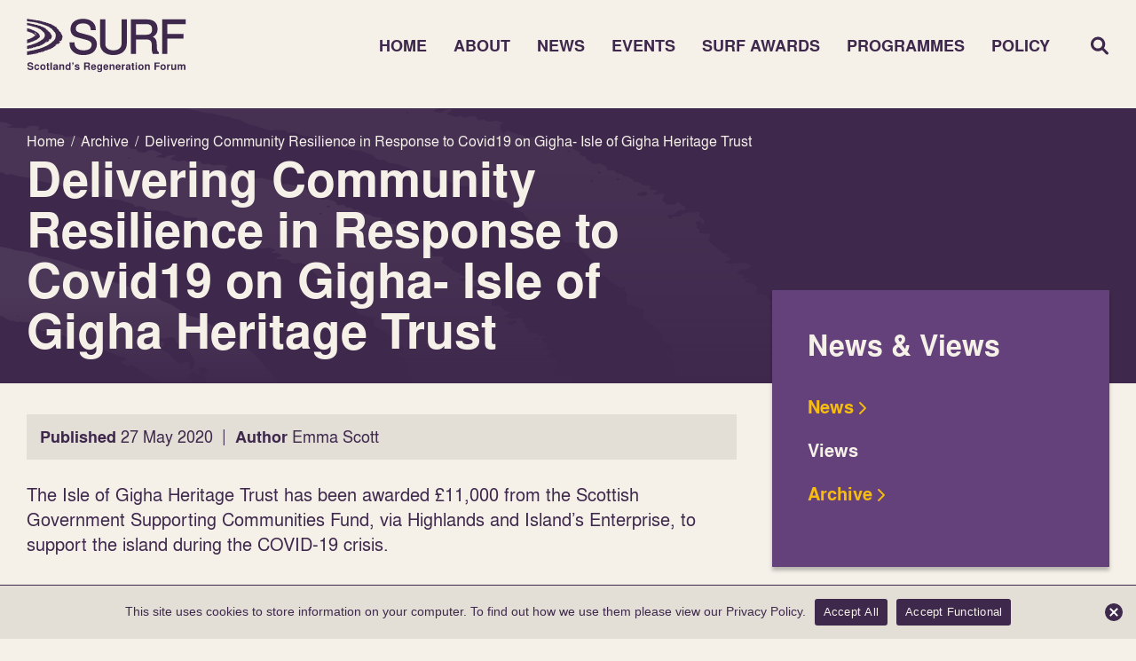

--- FILE ---
content_type: text/html; charset=UTF-8
request_url: https://surf.scot/delivering-community-resilience-in-response-to-covid19-on-gigha-isle-of-gigha-heritage-trust/
body_size: 319722
content:
<!DOCTYPE html>
<html lang="en-GB">

<head>
  <meta charset="UTF-8" />
  <link rel="profile" href="https://gmpg.org/xfn/11" />
  <link rel="pingback" href="https://surf.scot/xmlrpc.php" />
  <meta name="viewport" content="width=device-width, initial-scale=1.0">

  <meta name='robots' content='index, follow, max-image-preview:large, max-snippet:-1, max-video-preview:-1' />

	<!-- This site is optimized with the Yoast SEO plugin v26.8 - https://yoast.com/product/yoast-seo-wordpress/ -->
	<title>Delivering Community Resilience in Response to Covid19 on Gigha- Isle of Gigha Heritage Trust - SURF</title>
	<link rel="canonical" href="https://surf.scot/delivering-community-resilience-in-response-to-covid19-on-gigha-isle-of-gigha-heritage-trust/" />
	<meta property="og:locale" content="en_GB" />
	<meta property="og:type" content="article" />
	<meta property="og:title" content="Delivering Community Resilience in Response to Covid19 on Gigha- Isle of Gigha Heritage Trust - SURF" />
	<meta property="og:description" content="The Isle of Gigha Heritage Trust has been awarded £11,000 from the Scottish Government Supporting Communities Fund, via Highlands and..." />
	<meta property="og:url" content="https://surf.scot/delivering-community-resilience-in-response-to-covid19-on-gigha-isle-of-gigha-heritage-trust/" />
	<meta property="og:site_name" content="SURF" />
	<meta property="article:published_time" content="2020-05-26T23:00:00+00:00" />
	<meta property="og:image" content="https://surf.scot/wp-content/uploads/2023/04/Gigha.jpg?ms=no" />
	<meta name="author" content="surf_admin" />
	<meta name="twitter:card" content="summary_large_image" />
	<meta name="twitter:label1" content="Written by" />
	<meta name="twitter:data1" content="surf_admin" />
	<meta name="twitter:label2" content="Estimated reading time" />
	<meta name="twitter:data2" content="1 minute" />
	<script type="application/ld+json" class="yoast-schema-graph">{"@context":"https://schema.org","@graph":[{"@type":"Article","@id":"https://surf.scot/delivering-community-resilience-in-response-to-covid19-on-gigha-isle-of-gigha-heritage-trust/#article","isPartOf":{"@id":"https://surf.scot/delivering-community-resilience-in-response-to-covid19-on-gigha-isle-of-gigha-heritage-trust/"},"author":{"name":"surf_admin","@id":"https://surf.scot/#/schema/person/f99830b19681111ad0ced27e7828b5f3"},"headline":"Delivering Community Resilience in Response to Covid19 on Gigha- Isle of Gigha Heritage Trust","datePublished":"2020-05-26T23:00:00+00:00","mainEntityOfPage":{"@id":"https://surf.scot/delivering-community-resilience-in-response-to-covid19-on-gigha-isle-of-gigha-heritage-trust/"},"wordCount":217,"image":{"@id":"https://surf.scot/delivering-community-resilience-in-response-to-covid19-on-gigha-isle-of-gigha-heritage-trust/#primaryimage"},"thumbnailUrl":"https://surf.scot/wp-content/uploads/2023/04/Gigha.jpg","keywords":["community resilience","community response","community support","Covid19","Highlands and Islands","Island","Isle of Gigha","Isle of Gigha Heritage Trust"],"articleSection":["Archive","News"],"inLanguage":"en-GB"},{"@type":"WebPage","@id":"https://surf.scot/delivering-community-resilience-in-response-to-covid19-on-gigha-isle-of-gigha-heritage-trust/","url":"https://surf.scot/delivering-community-resilience-in-response-to-covid19-on-gigha-isle-of-gigha-heritage-trust/","name":"Delivering Community Resilience in Response to Covid19 on Gigha- Isle of Gigha Heritage Trust - SURF","isPartOf":{"@id":"https://surf.scot/#website"},"primaryImageOfPage":{"@id":"https://surf.scot/delivering-community-resilience-in-response-to-covid19-on-gigha-isle-of-gigha-heritage-trust/#primaryimage"},"image":{"@id":"https://surf.scot/delivering-community-resilience-in-response-to-covid19-on-gigha-isle-of-gigha-heritage-trust/#primaryimage"},"thumbnailUrl":"https://surf.scot/wp-content/uploads/2023/04/Gigha.jpg","datePublished":"2020-05-26T23:00:00+00:00","author":{"@id":"https://surf.scot/#/schema/person/f99830b19681111ad0ced27e7828b5f3"},"breadcrumb":{"@id":"https://surf.scot/delivering-community-resilience-in-response-to-covid19-on-gigha-isle-of-gigha-heritage-trust/#breadcrumb"},"inLanguage":"en-GB","potentialAction":[{"@type":"ReadAction","target":["https://surf.scot/delivering-community-resilience-in-response-to-covid19-on-gigha-isle-of-gigha-heritage-trust/"]}]},{"@type":"ImageObject","inLanguage":"en-GB","@id":"https://surf.scot/delivering-community-resilience-in-response-to-covid19-on-gigha-isle-of-gigha-heritage-trust/#primaryimage","url":"https://surf.scot/wp-content/uploads/2023/04/Gigha.jpg","contentUrl":"https://surf.scot/wp-content/uploads/2023/04/Gigha.jpg"},{"@type":"BreadcrumbList","@id":"https://surf.scot/delivering-community-resilience-in-response-to-covid19-on-gigha-isle-of-gigha-heritage-trust/#breadcrumb","itemListElement":[{"@type":"ListItem","position":1,"name":"Home","item":"https://surf.scot/"},{"@type":"ListItem","position":2,"name":"Delivering Community Resilience in Response to Covid19 on Gigha- Isle of Gigha Heritage Trust"}]},{"@type":"WebSite","@id":"https://surf.scot/#website","url":"https://surf.scot/","name":"SURF","description":"Scotland&#039;s Regeneration Forum","potentialAction":[{"@type":"SearchAction","target":{"@type":"EntryPoint","urlTemplate":"https://surf.scot/?s={search_term_string}"},"query-input":{"@type":"PropertyValueSpecification","valueRequired":true,"valueName":"search_term_string"}}],"inLanguage":"en-GB"},{"@type":"Person","@id":"https://surf.scot/#/schema/person/f99830b19681111ad0ced27e7828b5f3","name":"surf_admin","image":{"@type":"ImageObject","inLanguage":"en-GB","@id":"https://surf.scot/#/schema/person/image/","url":"https://secure.gravatar.com/avatar/adea0054b91a5fcb5f046f6cb9250b5fffd328f67510bd9947e98434fe7649ca?s=96&d=mm&r=g","contentUrl":"https://secure.gravatar.com/avatar/adea0054b91a5fcb5f046f6cb9250b5fffd328f67510bd9947e98434fe7649ca?s=96&d=mm&r=g","caption":"surf_admin"},"sameAs":["https://surf.scot"],"url":"https://surf.scot/author/surf_admin/"}]}</script>
	<!-- / Yoast SEO plugin. -->


<link rel="alternate" title="oEmbed (JSON)" type="application/json+oembed" href="https://surf.scot/wp-json/oembed/1.0/embed?url=https%3A%2F%2Fsurf.scot%2Fdelivering-community-resilience-in-response-to-covid19-on-gigha-isle-of-gigha-heritage-trust%2F" />
<link rel="alternate" title="oEmbed (XML)" type="text/xml+oembed" href="https://surf.scot/wp-json/oembed/1.0/embed?url=https%3A%2F%2Fsurf.scot%2Fdelivering-community-resilience-in-response-to-covid19-on-gigha-isle-of-gigha-heritage-trust%2F&#038;format=xml" />
<style id='wp-img-auto-sizes-contain-inline-css' type='text/css'>
img:is([sizes=auto i],[sizes^="auto," i]){contain-intrinsic-size:3000px 1500px}
/*# sourceURL=wp-img-auto-sizes-contain-inline-css */
</style>
<style id='wp-block-library-inline-css' type='text/css'>
:root{--wp-block-synced-color:#7a00df;--wp-block-synced-color--rgb:122,0,223;--wp-bound-block-color:var(--wp-block-synced-color);--wp-editor-canvas-background:#ddd;--wp-admin-theme-color:#007cba;--wp-admin-theme-color--rgb:0,124,186;--wp-admin-theme-color-darker-10:#006ba1;--wp-admin-theme-color-darker-10--rgb:0,107,160.5;--wp-admin-theme-color-darker-20:#005a87;--wp-admin-theme-color-darker-20--rgb:0,90,135;--wp-admin-border-width-focus:2px}@media (min-resolution:192dpi){:root{--wp-admin-border-width-focus:1.5px}}.wp-element-button{cursor:pointer}:root .has-very-light-gray-background-color{background-color:#eee}:root .has-very-dark-gray-background-color{background-color:#313131}:root .has-very-light-gray-color{color:#eee}:root .has-very-dark-gray-color{color:#313131}:root .has-vivid-green-cyan-to-vivid-cyan-blue-gradient-background{background:linear-gradient(135deg,#00d084,#0693e3)}:root .has-purple-crush-gradient-background{background:linear-gradient(135deg,#34e2e4,#4721fb 50%,#ab1dfe)}:root .has-hazy-dawn-gradient-background{background:linear-gradient(135deg,#faaca8,#dad0ec)}:root .has-subdued-olive-gradient-background{background:linear-gradient(135deg,#fafae1,#67a671)}:root .has-atomic-cream-gradient-background{background:linear-gradient(135deg,#fdd79a,#004a59)}:root .has-nightshade-gradient-background{background:linear-gradient(135deg,#330968,#31cdcf)}:root .has-midnight-gradient-background{background:linear-gradient(135deg,#020381,#2874fc)}:root{--wp--preset--font-size--normal:16px;--wp--preset--font-size--huge:42px}.has-regular-font-size{font-size:1em}.has-larger-font-size{font-size:2.625em}.has-normal-font-size{font-size:var(--wp--preset--font-size--normal)}.has-huge-font-size{font-size:var(--wp--preset--font-size--huge)}.has-text-align-center{text-align:center}.has-text-align-left{text-align:left}.has-text-align-right{text-align:right}.has-fit-text{white-space:nowrap!important}#end-resizable-editor-section{display:none}.aligncenter{clear:both}.items-justified-left{justify-content:flex-start}.items-justified-center{justify-content:center}.items-justified-right{justify-content:flex-end}.items-justified-space-between{justify-content:space-between}.screen-reader-text{border:0;clip-path:inset(50%);height:1px;margin:-1px;overflow:hidden;padding:0;position:absolute;width:1px;word-wrap:normal!important}.screen-reader-text:focus{background-color:#ddd;clip-path:none;color:#444;display:block;font-size:1em;height:auto;left:5px;line-height:normal;padding:15px 23px 14px;text-decoration:none;top:5px;width:auto;z-index:100000}html :where(.has-border-color){border-style:solid}html :where([style*=border-top-color]){border-top-style:solid}html :where([style*=border-right-color]){border-right-style:solid}html :where([style*=border-bottom-color]){border-bottom-style:solid}html :where([style*=border-left-color]){border-left-style:solid}html :where([style*=border-width]){border-style:solid}html :where([style*=border-top-width]){border-top-style:solid}html :where([style*=border-right-width]){border-right-style:solid}html :where([style*=border-bottom-width]){border-bottom-style:solid}html :where([style*=border-left-width]){border-left-style:solid}html :where(img[class*=wp-image-]){height:auto;max-width:100%}:where(figure){margin:0 0 1em}html :where(.is-position-sticky){--wp-admin--admin-bar--position-offset:var(--wp-admin--admin-bar--height,0px)}@media screen and (max-width:600px){html :where(.is-position-sticky){--wp-admin--admin-bar--position-offset:0px}}

/*# sourceURL=wp-block-library-inline-css */
</style><style id='global-styles-inline-css' type='text/css'>
:root{--wp--preset--aspect-ratio--square: 1;--wp--preset--aspect-ratio--4-3: 4/3;--wp--preset--aspect-ratio--3-4: 3/4;--wp--preset--aspect-ratio--3-2: 3/2;--wp--preset--aspect-ratio--2-3: 2/3;--wp--preset--aspect-ratio--16-9: 16/9;--wp--preset--aspect-ratio--9-16: 9/16;--wp--preset--color--black: #000000;--wp--preset--color--cyan-bluish-gray: #abb8c3;--wp--preset--color--white: #ffffff;--wp--preset--color--pale-pink: #f78da7;--wp--preset--color--vivid-red: #cf2e2e;--wp--preset--color--luminous-vivid-orange: #ff6900;--wp--preset--color--luminous-vivid-amber: #fcb900;--wp--preset--color--light-green-cyan: #7bdcb5;--wp--preset--color--vivid-green-cyan: #00d084;--wp--preset--color--pale-cyan-blue: #8ed1fc;--wp--preset--color--vivid-cyan-blue: #0693e3;--wp--preset--color--vivid-purple: #9b51e0;--wp--preset--gradient--vivid-cyan-blue-to-vivid-purple: linear-gradient(135deg,rgb(6,147,227) 0%,rgb(155,81,224) 100%);--wp--preset--gradient--light-green-cyan-to-vivid-green-cyan: linear-gradient(135deg,rgb(122,220,180) 0%,rgb(0,208,130) 100%);--wp--preset--gradient--luminous-vivid-amber-to-luminous-vivid-orange: linear-gradient(135deg,rgb(252,185,0) 0%,rgb(255,105,0) 100%);--wp--preset--gradient--luminous-vivid-orange-to-vivid-red: linear-gradient(135deg,rgb(255,105,0) 0%,rgb(207,46,46) 100%);--wp--preset--gradient--very-light-gray-to-cyan-bluish-gray: linear-gradient(135deg,rgb(238,238,238) 0%,rgb(169,184,195) 100%);--wp--preset--gradient--cool-to-warm-spectrum: linear-gradient(135deg,rgb(74,234,220) 0%,rgb(151,120,209) 20%,rgb(207,42,186) 40%,rgb(238,44,130) 60%,rgb(251,105,98) 80%,rgb(254,248,76) 100%);--wp--preset--gradient--blush-light-purple: linear-gradient(135deg,rgb(255,206,236) 0%,rgb(152,150,240) 100%);--wp--preset--gradient--blush-bordeaux: linear-gradient(135deg,rgb(254,205,165) 0%,rgb(254,45,45) 50%,rgb(107,0,62) 100%);--wp--preset--gradient--luminous-dusk: linear-gradient(135deg,rgb(255,203,112) 0%,rgb(199,81,192) 50%,rgb(65,88,208) 100%);--wp--preset--gradient--pale-ocean: linear-gradient(135deg,rgb(255,245,203) 0%,rgb(182,227,212) 50%,rgb(51,167,181) 100%);--wp--preset--gradient--electric-grass: linear-gradient(135deg,rgb(202,248,128) 0%,rgb(113,206,126) 100%);--wp--preset--gradient--midnight: linear-gradient(135deg,rgb(2,3,129) 0%,rgb(40,116,252) 100%);--wp--preset--font-size--small: 13px;--wp--preset--font-size--medium: 20px;--wp--preset--font-size--large: 36px;--wp--preset--font-size--x-large: 42px;--wp--preset--spacing--20: 0.44rem;--wp--preset--spacing--30: 0.67rem;--wp--preset--spacing--40: 1rem;--wp--preset--spacing--50: 1.5rem;--wp--preset--spacing--60: 2.25rem;--wp--preset--spacing--70: 3.38rem;--wp--preset--spacing--80: 5.06rem;--wp--preset--shadow--natural: 6px 6px 9px rgba(0, 0, 0, 0.2);--wp--preset--shadow--deep: 12px 12px 50px rgba(0, 0, 0, 0.4);--wp--preset--shadow--sharp: 6px 6px 0px rgba(0, 0, 0, 0.2);--wp--preset--shadow--outlined: 6px 6px 0px -3px rgb(255, 255, 255), 6px 6px rgb(0, 0, 0);--wp--preset--shadow--crisp: 6px 6px 0px rgb(0, 0, 0);}:where(.is-layout-flex){gap: 0.5em;}:where(.is-layout-grid){gap: 0.5em;}body .is-layout-flex{display: flex;}.is-layout-flex{flex-wrap: wrap;align-items: center;}.is-layout-flex > :is(*, div){margin: 0;}body .is-layout-grid{display: grid;}.is-layout-grid > :is(*, div){margin: 0;}:where(.wp-block-columns.is-layout-flex){gap: 2em;}:where(.wp-block-columns.is-layout-grid){gap: 2em;}:where(.wp-block-post-template.is-layout-flex){gap: 1.25em;}:where(.wp-block-post-template.is-layout-grid){gap: 1.25em;}.has-black-color{color: var(--wp--preset--color--black) !important;}.has-cyan-bluish-gray-color{color: var(--wp--preset--color--cyan-bluish-gray) !important;}.has-white-color{color: var(--wp--preset--color--white) !important;}.has-pale-pink-color{color: var(--wp--preset--color--pale-pink) !important;}.has-vivid-red-color{color: var(--wp--preset--color--vivid-red) !important;}.has-luminous-vivid-orange-color{color: var(--wp--preset--color--luminous-vivid-orange) !important;}.has-luminous-vivid-amber-color{color: var(--wp--preset--color--luminous-vivid-amber) !important;}.has-light-green-cyan-color{color: var(--wp--preset--color--light-green-cyan) !important;}.has-vivid-green-cyan-color{color: var(--wp--preset--color--vivid-green-cyan) !important;}.has-pale-cyan-blue-color{color: var(--wp--preset--color--pale-cyan-blue) !important;}.has-vivid-cyan-blue-color{color: var(--wp--preset--color--vivid-cyan-blue) !important;}.has-vivid-purple-color{color: var(--wp--preset--color--vivid-purple) !important;}.has-black-background-color{background-color: var(--wp--preset--color--black) !important;}.has-cyan-bluish-gray-background-color{background-color: var(--wp--preset--color--cyan-bluish-gray) !important;}.has-white-background-color{background-color: var(--wp--preset--color--white) !important;}.has-pale-pink-background-color{background-color: var(--wp--preset--color--pale-pink) !important;}.has-vivid-red-background-color{background-color: var(--wp--preset--color--vivid-red) !important;}.has-luminous-vivid-orange-background-color{background-color: var(--wp--preset--color--luminous-vivid-orange) !important;}.has-luminous-vivid-amber-background-color{background-color: var(--wp--preset--color--luminous-vivid-amber) !important;}.has-light-green-cyan-background-color{background-color: var(--wp--preset--color--light-green-cyan) !important;}.has-vivid-green-cyan-background-color{background-color: var(--wp--preset--color--vivid-green-cyan) !important;}.has-pale-cyan-blue-background-color{background-color: var(--wp--preset--color--pale-cyan-blue) !important;}.has-vivid-cyan-blue-background-color{background-color: var(--wp--preset--color--vivid-cyan-blue) !important;}.has-vivid-purple-background-color{background-color: var(--wp--preset--color--vivid-purple) !important;}.has-black-border-color{border-color: var(--wp--preset--color--black) !important;}.has-cyan-bluish-gray-border-color{border-color: var(--wp--preset--color--cyan-bluish-gray) !important;}.has-white-border-color{border-color: var(--wp--preset--color--white) !important;}.has-pale-pink-border-color{border-color: var(--wp--preset--color--pale-pink) !important;}.has-vivid-red-border-color{border-color: var(--wp--preset--color--vivid-red) !important;}.has-luminous-vivid-orange-border-color{border-color: var(--wp--preset--color--luminous-vivid-orange) !important;}.has-luminous-vivid-amber-border-color{border-color: var(--wp--preset--color--luminous-vivid-amber) !important;}.has-light-green-cyan-border-color{border-color: var(--wp--preset--color--light-green-cyan) !important;}.has-vivid-green-cyan-border-color{border-color: var(--wp--preset--color--vivid-green-cyan) !important;}.has-pale-cyan-blue-border-color{border-color: var(--wp--preset--color--pale-cyan-blue) !important;}.has-vivid-cyan-blue-border-color{border-color: var(--wp--preset--color--vivid-cyan-blue) !important;}.has-vivid-purple-border-color{border-color: var(--wp--preset--color--vivid-purple) !important;}.has-vivid-cyan-blue-to-vivid-purple-gradient-background{background: var(--wp--preset--gradient--vivid-cyan-blue-to-vivid-purple) !important;}.has-light-green-cyan-to-vivid-green-cyan-gradient-background{background: var(--wp--preset--gradient--light-green-cyan-to-vivid-green-cyan) !important;}.has-luminous-vivid-amber-to-luminous-vivid-orange-gradient-background{background: var(--wp--preset--gradient--luminous-vivid-amber-to-luminous-vivid-orange) !important;}.has-luminous-vivid-orange-to-vivid-red-gradient-background{background: var(--wp--preset--gradient--luminous-vivid-orange-to-vivid-red) !important;}.has-very-light-gray-to-cyan-bluish-gray-gradient-background{background: var(--wp--preset--gradient--very-light-gray-to-cyan-bluish-gray) !important;}.has-cool-to-warm-spectrum-gradient-background{background: var(--wp--preset--gradient--cool-to-warm-spectrum) !important;}.has-blush-light-purple-gradient-background{background: var(--wp--preset--gradient--blush-light-purple) !important;}.has-blush-bordeaux-gradient-background{background: var(--wp--preset--gradient--blush-bordeaux) !important;}.has-luminous-dusk-gradient-background{background: var(--wp--preset--gradient--luminous-dusk) !important;}.has-pale-ocean-gradient-background{background: var(--wp--preset--gradient--pale-ocean) !important;}.has-electric-grass-gradient-background{background: var(--wp--preset--gradient--electric-grass) !important;}.has-midnight-gradient-background{background: var(--wp--preset--gradient--midnight) !important;}.has-small-font-size{font-size: var(--wp--preset--font-size--small) !important;}.has-medium-font-size{font-size: var(--wp--preset--font-size--medium) !important;}.has-large-font-size{font-size: var(--wp--preset--font-size--large) !important;}.has-x-large-font-size{font-size: var(--wp--preset--font-size--x-large) !important;}
/*# sourceURL=global-styles-inline-css */
</style>

<style id='classic-theme-styles-inline-css' type='text/css'>
/*! This file is auto-generated */
.wp-block-button__link{color:#fff;background-color:#32373c;border-radius:9999px;box-shadow:none;text-decoration:none;padding:calc(.667em + 2px) calc(1.333em + 2px);font-size:1.125em}.wp-block-file__button{background:#32373c;color:#fff;text-decoration:none}
/*# sourceURL=/wp-includes/css/classic-themes.min.css */
</style>
<link rel='stylesheet' id='cookie-notice-front-css' href='https://surf.scot/wp-content/plugins/cookie-notice/css/front.min.css?ver=2.5.11' type='text/css' media='all' />
<link rel='stylesheet' id='style-css' href='https://surf.scot/wp-content/cache/autoptimize/css/autoptimize_single_2140e0fb4086330d8d463c610a436dc5.css?ver=6.9' type='text/css' media='all' />
<link rel='stylesheet' id='header-css' href='https://surf.scot/wp-content/cache/autoptimize/css/autoptimize_single_5e35fd18f41b6f9bc73134fbff631ff3.css?ver=6.9' type='text/css' media='all' />
<link rel='stylesheet' id='footer-css' href='https://surf.scot/wp-content/cache/autoptimize/css/autoptimize_single_056fa397da783f930ccdea6097b51e3a.css?ver=6.9' type='text/css' media='all' />
<link rel='stylesheet' id='homepage-css' href='https://surf.scot/wp-content/cache/autoptimize/css/autoptimize_single_5c6e70d5384e0277fc3c1cccfa608c16.css?ver=6.9' type='text/css' media='all' />
<link rel='stylesheet' id='pagebuilder-css' href='https://surf.scot/wp-content/cache/autoptimize/css/autoptimize_single_865977ee64181c0e2a93e0d0f3948f4e.css?ver=6.9' type='text/css' media='all' />
<link rel='stylesheet' id='general-css' href='https://surf.scot/wp-content/cache/autoptimize/css/autoptimize_single_a5c83396d87fad200b70bf7363dd1d40.css?ver=6.9' type='text/css' media='all' />
<link rel='stylesheet' id='awards-css' href='https://surf.scot/wp-content/cache/autoptimize/css/autoptimize_single_889dccbdec3cfe690bf46275b7b8dd52.css?ver=6.9' type='text/css' media='all' />
<link rel='stylesheet' id='manifesto-css' href='https://surf.scot/wp-content/cache/autoptimize/css/autoptimize_single_df6f0b54d9feb19a02c8514723b6e45b.css?ver=6.9' type='text/css' media='all' />
<link rel='stylesheet' id='slick-css' href='https://surf.scot/wp-content/cache/autoptimize/css/autoptimize_single_f38b2db10e01b1572732a3191d538707.css?ver=6.9' type='text/css' media='all' />
<link rel='stylesheet' id='slick-theme-css' href='https://surf.scot/wp-content/cache/autoptimize/css/autoptimize_single_f9faba678c4d6dcfdde69e5b11b37a2e.css?ver=6.9' type='text/css' media='all' />
<link rel='stylesheet' id='aos-css' href='https://surf.scot/wp-content/cache/autoptimize/css/autoptimize_single_847da8fca8060ca1a70f976aab1210b9.css?ver=6.9' type='text/css' media='all' />
<link rel='stylesheet' id='custom-selects-css' href='https://surf.scot/wp-content/cache/autoptimize/css/autoptimize_single_a7ace323b9fc8a831a6e64feb23fa0b9.css?ver=6.9' type='text/css' media='all' />
<link rel='stylesheet' id='lightbox-2-css' href='https://surf.scot/wp-content/cache/autoptimize/css/autoptimize_single_7d38c9f78b335381bb965e8ade905e15.css?ver=6.9' type='text/css' media='all' />
<script defer id="cookie-notice-front-js-before" src="[data-uri]"></script>
<script defer type="text/javascript" src="https://surf.scot/wp-content/plugins/cookie-notice/js/front.min.js?ver=2.5.11" id="cookie-notice-front-js"></script>
<script defer type="text/javascript" src="https://surf.scot/wp-content/themes/surf/inc/jquery/jquery-3.5.0.min.js?ver=3.5.0" id="jquery-js"></script>
<link rel="https://api.w.org/" href="https://surf.scot/wp-json/" /><link rel="alternate" title="JSON" type="application/json" href="https://surf.scot/wp-json/wp/v2/posts/1788" /><link rel="EditURI" type="application/rsd+xml" title="RSD" href="https://surf.scot/xmlrpc.php?rsd" />
<meta name="generator" content="WordPress 6.9" />
<link rel='shortlink' href='https://surf.scot/?p=1788' />
<link rel="icon" href="https://surf.scot/wp-content/uploads/2023/05/cropped-favicon-192-32x32.png" sizes="32x32" />
<link rel="icon" href="https://surf.scot/wp-content/uploads/2023/05/cropped-favicon-192-192x192.png" sizes="192x192" />
<link rel="apple-touch-icon" href="https://surf.scot/wp-content/uploads/2023/05/cropped-favicon-192-180x180.png" />
<meta name="msapplication-TileImage" content="https://surf.scot/wp-content/uploads/2023/05/cropped-favicon-192-270x270.png" />
<link rel='stylesheet' id='wp-override-css' href='https://surf.scot/wp-content/cache/autoptimize/css/autoptimize_single_d841dd64f41b203296d3b02b0ea9ca6e.css?ver=6.9' type='text/css' media='all' />
</head>

<body data-rsssl=1 class="wp-singular post-template-default single single-post postid-1788 single-format-standard wp-theme-surf cookies-not-set post-delivering-community-resilience-in-response-to-covid19-on-gigha-isle-of-gigha-heritage-trust surf-theme">

  <header>
    <div class="container">
      <div class="contents flex-row">

        <!-- Left -->
        <div class="left">
          <div class="logo">
            <svg width="237" height="81" viewBox="0 0 237 81" fill="none" xmlns="http://www.w3.org/2000/svg">
<path d="M3.02123 44.9937C3.02409 45.0008 3.02837 45.0079 3.03122 45.015C3.0141 45.0164 2.99698 45.0178 2.97986 45.0206L2.96702 45.0008C2.98414 44.9994 3.00269 44.9965 3.01981 44.9937M4.58631 44.7314L4.62341 44.7414L4.58203 44.747L4.58631 44.7314ZM5.79044 44.4451C5.87176 44.3756 5.92312 44.3643 6.12571 44.3742C6.13855 44.3742 6.14996 44.3841 6.15995 44.3884C6.15995 44.3969 6.16708 44.4082 6.15995 44.4139C6.11287 44.4423 6.06579 44.4692 6.01157 44.4947C5.96877 44.5146 5.91313 44.5188 5.85178 44.5075C5.79329 44.4961 5.76476 44.4678 5.79044 44.4451ZM6.2213 40.3115C6.25411 40.3058 6.28978 40.3001 6.32544 40.2987C6.38822 40.2973 6.44101 40.3171 6.43673 40.3398C6.43102 40.3682 6.38537 40.388 6.32972 40.3866C6.29548 40.3823 6.25982 40.3795 6.22843 40.371C6.19276 40.3625 6.1785 40.3455 6.18706 40.3285C6.19134 40.3214 6.20703 40.3129 6.2213 40.3115ZM6.63361 44.2424C6.7135 44.2424 6.78341 44.2566 6.8576 44.2679C6.92751 44.2792 7.00597 44.2495 7.08159 44.2622C7.09871 44.2651 7.11726 44.2722 7.12439 44.2792C7.13152 44.2863 7.1301 44.2963 7.12439 44.3033C7.11155 44.3189 7.08159 44.3289 7.04022 44.3345C6.96603 44.343 6.89469 44.3501 6.83905 44.3799C6.77485 44.4139 6.75202 44.4139 6.69781 44.3969C6.61792 44.3728 6.53659 44.3487 6.46098 44.3218C6.42817 44.3104 6.42389 44.2906 6.4353 44.2736C6.44671 44.258 6.47525 44.2466 6.51662 44.2438C6.55514 44.241 6.59366 44.241 6.63218 44.2395M7.65084 44.1361C7.68936 44.1361 7.73216 44.1361 7.7664 44.1432C7.83773 44.1587 7.90479 44.1758 7.97042 44.197C8.02463 44.214 8.02891 44.241 8.0175 44.2679C8.00466 44.2977 7.95044 44.3161 7.89623 44.3147C7.74785 44.3118 7.63229 44.2821 7.53956 44.2339C7.52672 44.2282 7.52386 44.2183 7.5153 44.2098C7.50389 44.1828 7.59234 44.1361 7.65226 44.1375M10.4486 43.2458L10.4885 43.2543L10.4414 43.26L10.4471 43.2458H10.4486ZM18.8646 40.4192C18.9074 40.4093 18.9959 40.4263 19.0016 40.4461C19.0073 40.4631 19.0073 40.4787 19.0101 40.4957C19.0073 40.5284 18.9773 40.5468 18.926 40.5496C18.8803 40.5524 18.8389 40.5369 18.8047 40.5043C18.7976 40.4957 18.7918 40.4887 18.7876 40.4802C18.7776 40.4603 18.8161 40.4291 18.8618 40.4178M21.5924 39.9471L21.6181 39.9557L21.5882 39.9599L21.5924 39.9471ZM23.0648 39.0597L23.0434 39.081L23.0248 39.0597H23.0648ZM26.5088 34.9743C26.5088 34.9743 26.5288 34.963 26.5402 34.9573C26.5702 34.9573 26.5901 34.9658 26.5916 34.9842C26.5916 35.0012 26.573 35.014 26.5402 35.014C26.5288 35.014 26.5117 35.0041 26.5059 34.997C26.5002 34.9899 26.5045 34.9814 26.5102 34.9743M26.6657 36.9447C26.6743 36.9447 26.6914 36.9532 26.7028 36.9589C26.7513 36.9858 26.7984 37.0114 26.8298 37.0284C26.8541 37.0496 26.7956 37.0865 26.7414 37.095C26.7071 37.1007 26.6657 37.1021 26.6315 37.0978C26.5887 37.0936 26.573 37.0766 26.5787 37.0581C26.5873 37.0326 26.5973 37.0085 26.6044 36.983C26.6101 36.9646 26.6286 36.9504 26.6686 36.9433M27.302 36.2388C27.409 36.2345 27.5217 36.2714 27.5203 36.3097C27.5203 36.3153 27.4989 36.3224 27.4804 36.3323C27.4119 36.3224 27.3391 36.3111 27.2678 36.2983C27.255 36.2969 27.245 36.2856 27.2435 36.2785C27.2407 36.2586 27.2621 36.2416 27.3035 36.2402M26.9197 16.0838C26.9068 16.0781 26.8883 16.0724 26.8826 16.0653C26.8655 16.0455 26.8826 16.0313 26.9254 16.0256C26.934 16.0256 26.9596 16.0341 26.9639 16.0412C26.9768 16.0597 26.9582 16.0738 26.9197 16.0823M26.0951 15.9732C26.0851 15.9803 26.0608 15.9888 26.0508 15.9874C26.008 15.9803 25.9923 15.9647 26.0038 15.9477C26.008 15.9406 26.0194 15.9321 26.0337 15.9292C26.0637 15.9222 26.0894 15.9292 26.1008 15.9505C26.105 15.9576 26.1036 15.9675 26.0965 15.9732M25.5872 14.8987C25.5872 14.8987 25.5586 14.893 25.5543 14.8873C25.5486 14.8802 25.5458 14.8703 25.5501 14.8632C25.5572 14.8491 25.5686 14.8349 25.58 14.8221C25.5786 14.8207 25.5772 14.8179 25.5757 14.8164C25.5729 14.8164 25.5686 14.8164 25.5658 14.8164C25.5486 14.8306 25.5415 14.8306 25.5486 14.8164C25.5415 14.8292 25.5486 14.8292 25.5658 14.8164C25.5686 14.8164 25.5686 14.8136 25.5715 14.8122C25.5715 14.8122 25.5743 14.815 25.5757 14.8179H25.5857C25.5857 14.8179 25.5829 14.8221 25.58 14.8235C25.59 14.8349 25.6 14.8462 25.6086 14.8576C25.6243 14.876 25.6171 14.8902 25.5857 14.8987M24.861 14.4748C24.8367 14.489 24.8053 14.5032 24.7711 14.5074C24.6085 14.5287 24.4572 14.5202 24.3274 14.4677C24.2946 14.4536 24.286 14.438 24.296 14.4209C24.3217 14.3742 24.3959 14.3444 24.4872 14.326C24.5785 14.3075 24.6769 14.3005 24.7782 14.3061C24.8296 14.3061 24.9009 14.3302 24.9095 14.3515C24.9266 14.3954 24.9295 14.4394 24.8624 14.4762M23.0705 13.6952C23.0191 13.6952 22.9621 13.6696 22.9635 13.6455C22.9763 13.6299 22.9863 13.6143 23.002 13.6002C23.0205 13.5832 23.0562 13.5761 23.099 13.5832C23.1347 13.5888 23.1561 13.603 23.1632 13.62C23.1661 13.6285 23.1661 13.637 23.1661 13.6455C23.1661 13.6753 23.1261 13.6966 23.0691 13.6966M22.0019 13.3025C21.9948 13.3096 21.9776 13.3152 21.9662 13.3195C21.9477 13.3195 21.9291 13.3223 21.9149 13.3195C21.8264 13.3025 21.7936 13.2784 21.8093 13.2444C21.8164 13.2274 21.8435 13.2132 21.8792 13.2146C21.9791 13.2174 22.0404 13.2614 22.0033 13.3025M21.4926 13.7504C21.4826 13.7547 21.4569 13.7519 21.4369 13.7533C21.3642 13.7433 21.3528 13.7065 21.4155 13.6725C21.4426 13.6569 21.4783 13.654 21.5083 13.6625C21.5225 13.6668 21.5339 13.6753 21.5382 13.6824C21.5539 13.7079 21.5339 13.732 21.4926 13.7504ZM21.4769 13.1522L21.5068 13.1607L21.474 13.1664L21.4769 13.1522ZM20.0744 12.1698C20.0402 12.1741 20.0031 12.1783 19.966 12.1769C19.9275 12.1769 19.8804 12.1656 19.8804 12.15C19.8804 12.133 19.9275 12.1245 19.966 12.1231C20.0331 12.1216 20.1158 12.1372 20.1115 12.1514C20.1101 12.1585 20.0901 12.167 20.0744 12.1698ZM10.1433 9.80675C10.1433 9.80675 10.1433 9.81101 10.1433 9.81242L10.1247 9.8025L10.1433 9.80675C10.1433 9.80675 10.1433 9.8025 10.1433 9.80108C10.1333 9.79116 10.1219 9.77982 10.1147 9.7699C10.1119 9.76706 10.1261 9.76139 10.1347 9.75714C10.1361 9.75714 10.1433 9.78124 10.1447 9.80108C10.1475 9.80392 10.1504 9.80675 10.1532 9.80959L10.1447 9.80675H10.1433ZM9.90786 10.13C9.89217 10.1328 9.86934 10.13 9.85507 10.1271C9.8194 10.1172 9.80514 10.1016 9.81655 10.0846C9.82796 10.0676 9.86078 10.0591 9.90072 10.0605C9.94067 10.0633 9.96064 10.0747 9.96064 10.0931C9.96064 10.1101 9.9421 10.1243 9.90786 10.13ZM7.11012 9.07387L7.11583 9.06111L7.14436 9.06962L7.11012 9.07387ZM5.36386 8.87116C5.36386 8.87116 5.35815 8.87257 5.3553 8.87399C5.34959 8.87399 5.34246 8.87399 5.33675 8.87541C5.29395 8.92928 5.19265 8.94629 5.07281 8.94771C5.03857 8.94771 5.00148 8.93636 4.96724 8.92786C4.95297 8.92361 4.94013 8.9151 4.9387 8.90801C4.933 8.88533 4.95868 8.87399 5.00861 8.87683C5.06711 8.87966 5.1256 8.88533 5.18409 8.88533C5.23546 8.88533 5.28682 8.87966 5.33818 8.87541C5.3396 8.87257 5.34246 8.87116 5.34388 8.86832C5.35244 8.86832 5.35958 8.86974 5.36671 8.87116C5.37955 8.8669 5.39096 8.86407 5.40523 8.86123C5.41236 8.86123 5.4252 8.86407 5.43519 8.86549C5.42092 8.87257 5.3981 8.87399 5.36814 8.87116M27.9127 35.9212L27.8884 35.9425L27.8656 35.9212H27.9127ZM29.2224 35.1104C29.2837 35.0721 29.3051 35.0324 29.288 34.9856C29.2723 34.9431 29.3194 34.9233 29.4178 34.9204C29.4806 34.919 29.5048 34.8878 29.5548 34.8737C29.6076 34.8595 29.6604 34.8496 29.7246 34.8566C29.8216 34.8666 29.92 34.8765 30.0185 34.885C30.0684 34.8907 30.1126 34.919 30.1112 34.946C30.1112 34.9545 30.1112 34.9644 30.1112 34.9885C30.0998 35.0154 30.0798 35.0594 30.0613 35.1019C30.0541 35.1217 30.0256 35.1302 29.9828 35.1387C29.8102 35.1685 29.6818 35.2252 29.5405 35.2734C29.4735 35.2961 29.3921 35.3003 29.3122 35.2975C29.2124 35.2961 29.1268 35.2493 29.141 35.2082C29.1525 35.1728 29.1781 35.1387 29.2252 35.109M30.0855 34.3874C30.1155 34.3647 30.1683 34.3506 30.2282 34.3449C30.2667 34.3421 30.3066 34.3421 30.3509 34.3407C30.445 34.3463 30.5463 34.3449 30.6376 34.3662C30.669 34.3733 30.6847 34.3903 30.6776 34.4101C30.6762 34.4172 30.6533 34.4257 30.6376 34.4285C30.562 34.4385 30.4864 34.4484 30.4094 34.4541C30.3252 34.4611 30.261 34.4796 30.2196 34.5108C30.1939 34.5306 30.1668 34.5334 30.1212 34.5207C30.0698 34.5065 30.0185 34.4909 30.0284 34.4611C30.037 34.4356 30.057 34.4101 30.0855 34.3888M30.241 18.1974C30.2596 18.1959 30.2824 18.1945 30.2981 18.1974C30.3124 18.2002 30.3195 18.2101 30.3309 18.2158C30.3238 18.2356 30.2981 18.247 30.2539 18.2456C30.2367 18.2456 30.2139 18.2413 30.2054 18.2356C30.1782 18.2172 30.1925 18.203 30.2424 18.1974M29.8715 35.6122C29.8587 35.6122 29.8387 35.6051 29.833 35.598C29.8187 35.581 29.9057 35.5739 29.9642 35.5895C29.9714 35.591 29.9685 35.5995 29.9714 35.6051C29.9386 35.6065 29.9043 35.6122 29.8715 35.6122ZM30.796 34.2046L30.7903 34.2216L30.7532 34.2102L30.796 34.2046ZM32.8076 20.8199C32.8704 20.8014 32.9446 20.7873 33.0002 20.7646C33.0559 20.7419 33.0944 20.7107 33.1429 20.6824C33.1543 20.6767 33.1828 20.6668 33.1871 20.6682C33.2185 20.6767 33.2585 20.688 33.2699 20.7008C33.2984 20.732 33.3141 20.766 33.3184 20.7745C33.3326 20.8184 33.3127 20.8298 33.2699 20.8397C33.1928 20.8553 33.1557 20.8837 33.1329 20.9191C33.1172 20.9432 33.0873 20.9659 33.0373 20.9815C32.9988 20.9928 32.9061 20.9914 32.8733 20.9772C32.8176 20.9517 32.7819 20.9219 32.7591 20.8879C32.742 20.8638 32.762 20.8326 32.8076 20.8184M33.5509 24.8174C33.5766 24.7834 33.6223 24.7565 33.7136 24.7536C33.7906 24.7508 33.8677 24.7465 33.9418 24.7494C33.9718 24.7494 34.0046 24.7692 34.0232 24.782C34.0446 24.7976 34.0346 24.8174 34.0018 24.8273C33.9547 24.8415 33.9019 24.8528 33.8505 24.8642C33.8163 24.8713 33.7778 24.8769 33.7421 24.8826C33.7064 24.8897 33.6722 24.8968 33.6365 24.9039C33.5752 24.9152 33.5195 24.8954 33.5281 24.8656C33.5324 24.8486 33.5367 24.8316 33.5481 24.816M34.3057 31.643C34.3057 31.643 34.3057 31.6586 34.2971 31.6614C34.2885 31.6657 34.27 31.6614 34.2557 31.6629C34.2514 31.6572 34.2386 31.6501 34.2429 31.6473C34.26 31.6288 34.2857 31.6274 34.3057 31.643ZM34.4997 21.8547C34.5539 21.8476 34.6409 21.8618 34.6481 21.8802C34.6566 21.8986 34.6395 21.9142 34.6124 21.9284C34.5739 21.9482 34.5282 21.9653 34.4669 21.9695C34.4483 21.9709 34.4269 21.9695 34.4084 21.9695C34.367 21.9596 34.3456 21.9454 34.3513 21.927C34.3641 21.8887 34.4198 21.866 34.4997 21.8547ZM35.2487 30.6918L35.243 30.7088L35.2087 30.6989L35.2487 30.6918ZM35.8493 24.5254C35.8622 24.5254 35.8793 24.5339 35.885 24.5396C35.8907 24.5452 35.885 24.5552 35.8779 24.5608C35.8693 24.5665 35.8465 24.575 35.8393 24.5736C35.8065 24.5651 35.7965 24.5509 35.8051 24.5353C35.8194 24.5311 35.8351 24.524 35.8493 24.5254ZM36.2788 28.9964C36.2959 28.978 36.3316 28.9737 36.3729 28.9808C36.4286 28.9907 36.46 29.0077 36.4628 29.0588C36.4628 29.0588 36.4314 29.0758 36.3601 29.0843C36.3073 29.0914 36.2588 29.073 36.2588 29.0418C36.2588 29.0262 36.2645 29.0106 36.2773 28.9964M36.4614 25.1179L36.4571 25.1335L36.4243 25.1236L36.4614 25.1179ZM36.4642 26.4717L36.4385 26.4901L36.4271 26.4675L36.4642 26.4717ZM36.5398 25.8395C36.557 25.8395 36.5812 25.8409 36.5955 25.8466C36.6326 25.8622 36.6312 25.8778 36.5955 25.8919C36.5826 25.8962 36.5598 25.8962 36.5413 25.8976C36.4999 25.8948 36.4571 25.8848 36.4557 25.8678C36.4557 25.8522 36.4985 25.8409 36.5413 25.8395M36.7125 28.5867C36.721 28.5796 36.7382 28.574 36.7553 28.5697C36.7895 28.5598 36.828 28.5584 36.8651 28.5669C36.9079 28.5768 36.9151 28.5924 36.9051 28.6122C36.868 28.6817 36.7738 28.7398 36.7068 28.8036C36.7039 28.8065 36.6682 28.8036 36.6483 28.8036C36.6126 28.7951 36.5826 28.7809 36.5941 28.7639C36.6326 28.7044 36.6469 28.642 36.7125 28.5867ZM36.7895 26.7935C36.8266 26.785 36.8523 26.7935 36.848 26.8176C36.848 26.8233 36.8223 26.8332 36.8081 26.8332C36.7952 26.8332 36.781 26.8233 36.7681 26.8176C36.7752 26.8091 36.7767 26.7978 36.7881 26.7935M1.05954 45.7634C1.08379 45.7393 1.13087 45.7237 1.19365 45.7152C1.28923 45.7025 1.3834 45.6883 1.47898 45.6755C1.54319 45.667 1.6402 45.6911 1.64163 45.7308C1.64163 45.7493 1.65161 45.7663 1.65732 45.7833C1.66588 45.8159 1.74578 45.8471 1.82424 45.8485C1.90271 45.8485 1.98261 45.8471 2.06107 45.84C2.11957 45.8357 2.17378 45.823 2.19233 45.7932C2.20374 45.7762 2.21088 45.7592 2.21944 45.7422C2.228 45.7252 2.23656 45.7082 2.24654 45.6911C2.28649 45.6274 2.51761 45.599 2.64602 45.6429C2.70023 45.6614 2.7202 45.6926 2.69024 45.711C2.62319 45.7549 2.56612 45.8003 2.47481 45.8372C2.39207 45.8698 2.39777 45.9151 2.41489 45.9591C2.42773 45.9917 2.52617 46.0087 2.60321 45.9973C2.7573 45.9747 2.79867 45.9151 2.86145 45.8613C2.87001 45.8542 2.89854 45.8457 2.90995 45.8471C2.94705 45.8527 2.97986 45.8627 3.0141 45.8712C3.04977 45.8797 3.09114 45.8839 3.12824 45.874C3.15962 45.8655 3.17532 45.8471 3.16105 45.8301C3.10541 45.7549 3.07973 45.6755 2.98129 45.6061C2.97986 45.5806 2.97415 45.5536 2.97701 45.5281C2.98129 45.504 3.00697 45.4941 3.03978 45.4984C3.0569 45.5012 3.07973 45.5054 3.08829 45.5111C3.1368 45.5494 3.18102 45.5891 3.22953 45.6288C3.27661 45.667 3.43069 45.6656 3.48063 45.6288C3.49061 45.6217 3.50774 45.6146 3.51059 45.6061C3.51915 45.5891 3.522 45.5721 3.52628 45.5536C3.53627 45.5182 3.54483 45.4842 3.55624 45.4487C3.56338 45.4275 3.59334 45.4176 3.63899 45.4161C3.67894 45.4133 3.72031 45.4133 3.74742 45.4275C3.78594 45.4473 3.8159 45.4714 3.85157 45.4913C3.86155 45.4969 3.88438 45.5012 3.90007 45.5012C3.94145 45.5012 3.97854 45.4856 3.96428 45.4686C3.88438 45.3722 3.94858 45.2772 3.96428 45.1808C3.96428 45.1723 3.97426 45.1624 3.98853 45.1567C4.07128 45.1199 4.15402 45.0802 4.24533 45.0461C4.26959 45.0376 4.3238 45.0391 4.36089 45.0419C4.41796 45.049 4.47218 45.0603 4.52782 45.0717C4.60629 45.0873 4.67619 45.0802 4.74039 45.049C4.7675 45.0362 4.7889 45.022 4.81315 45.0079C4.84026 44.9923 4.87593 44.9894 4.92158 44.9909C5.10563 44.9994 5.27398 45.022 5.40808 45.0816C5.42235 45.0873 5.43804 45.0929 5.44946 45.1C5.4837 45.1227 5.50367 45.1482 5.47942 45.1737C5.45659 45.1978 5.42378 45.2191 5.42092 45.246C5.41807 45.2673 5.43662 45.28 5.48084 45.2886C5.52222 45.2956 5.55931 45.2928 5.58499 45.28C5.62351 45.2588 5.66203 45.2404 5.7191 45.229C5.84608 45.2021 5.97305 45.1766 6.12143 45.1893C6.15995 45.1936 6.20132 45.195 6.24127 45.1936C6.27979 45.1922 6.32402 45.1865 6.35255 45.1766C6.44671 45.1425 6.55371 45.1199 6.6707 45.1057C6.76629 45.0943 6.86045 45.0773 6.95033 45.0589C7.00455 45.0476 7.04592 45.0277 7.06875 45.0022C7.08302 44.9852 7.10156 44.9696 7.10442 44.9526C7.11012 44.9157 7.12867 44.8845 7.1786 44.8548C7.27419 44.7967 7.37977 44.7442 7.5153 44.7045C7.56524 44.6903 7.61232 44.6762 7.67937 44.6833C7.71789 44.6875 7.75927 44.6861 7.79921 44.6861C7.92619 44.6861 8.03604 44.6705 8.09026 44.6124C8.13734 44.5628 8.2101 44.5188 8.31425 44.4905C8.49116 44.4423 8.67948 44.4153 8.87494 44.472C8.98051 44.5032 9.09465 44.5146 9.21734 44.5089C9.26014 44.5061 9.28582 44.4919 9.28868 44.4749C9.2901 44.4664 9.28725 44.4564 9.27869 44.4494C9.17454 44.3402 9.21021 44.2424 9.39425 44.1559C9.42136 44.1432 9.44989 44.129 9.46273 44.112C9.47414 44.0964 9.47272 44.0794 9.46701 44.0624C9.45988 44.0425 9.42564 44.034 9.37856 44.0354C9.33861 44.0354 9.29866 44.0368 9.25871 44.0383C9.18025 44.0383 9.14173 44.0227 9.14886 43.9929C9.1617 43.9489 9.21163 43.9277 9.30152 43.9277C9.34146 43.9277 9.37998 43.9319 9.42136 43.9319C9.55975 43.9319 9.64535 43.9022 9.68387 43.8455C9.68387 43.844 9.68672 43.8412 9.68672 43.8398C9.6853 43.8285 9.68387 43.8171 9.68244 43.8072C9.67959 43.8029 9.67531 43.8001 9.6696 43.7987C9.62965 43.7788 9.584 43.7618 9.54548 43.742C9.53549 43.7363 9.53264 43.725 9.53977 43.7179C9.55547 43.7009 9.58971 43.6952 9.62965 43.7037C9.64535 43.7065 9.66104 43.7136 9.6696 43.7207C9.691 43.7363 9.6853 43.7533 9.68244 43.7718C9.68102 43.7831 9.68244 43.7959 9.68244 43.8086C9.68244 43.8185 9.6853 43.8299 9.68672 43.8412C9.68672 43.844 9.68672 43.8469 9.68672 43.8497C9.77375 43.8285 9.86078 43.8058 9.94781 43.7845C10.0405 43.7618 10.0948 43.725 10.1261 43.6824C10.1447 43.6569 10.1632 43.6328 10.1846 43.6073C10.2018 43.586 10.2902 43.5761 10.3373 43.5903C10.4714 43.6328 10.6126 43.6555 10.7853 43.6527C10.9479 43.6513 11.0492 43.6158 11.1291 43.562C11.1719 43.5322 11.1947 43.4982 11.2375 43.4684C11.2561 43.4542 11.2975 43.4471 11.3317 43.4372C11.3474 43.433 11.3702 43.4315 11.3888 43.4315C11.5699 43.433 11.6869 43.3904 11.774 43.3252C11.8096 43.2983 11.8553 43.2954 11.9223 43.3096C11.9766 43.321 12.0279 43.3351 12.0836 43.3451C12.1649 43.3592 12.2405 43.3521 12.3018 43.3224C12.3147 43.3167 12.3304 43.3096 12.3446 43.304C12.4103 43.277 12.4916 43.2728 12.5658 43.2884C12.6756 43.311 12.7812 43.3351 12.901 43.3451C12.9767 43.3507 13.0751 43.3366 13.1108 43.3082C13.1393 43.2855 13.1721 43.2628 13.1921 43.2373C13.2706 43.1409 13.4075 43.0701 13.623 43.0289C13.6458 43.0077 13.6386 42.9935 13.603 42.9836C13.5359 42.9652 13.4532 42.9595 13.3947 42.934C13.3519 42.9155 13.3505 42.8787 13.4018 42.8673C13.4575 42.8546 13.5117 42.8489 13.5702 42.8645C13.6572 42.8886 13.7471 42.9014 13.8541 42.8872C13.9083 42.8801 13.9768 42.8758 14.031 42.8843C14.2264 42.9113 14.4276 42.9085 14.6273 42.9085C14.6559 42.9085 14.6972 42.8914 14.7115 42.8787C14.7301 42.8617 14.7115 42.8432 14.6801 42.8319C14.6502 42.8206 14.6159 42.8121 14.5817 42.8036C14.5474 42.795 14.5075 42.7922 14.4733 42.7837C14.4362 42.7738 14.4219 42.7568 14.419 42.7383C14.4119 42.6632 14.4647 42.5994 14.5988 42.5512C14.6445 42.5342 14.683 42.5144 14.7215 42.4945C14.7515 42.4789 14.7515 42.4619 14.7258 42.4449C14.703 42.4307 14.6801 42.4166 14.6573 42.4024C14.5788 42.3528 14.5788 42.3499 14.6459 42.3131C14.7072 42.279 14.7672 42.2422 14.8299 42.2082C14.867 42.1869 14.9113 42.1685 14.9526 42.1501C15.0011 42.1274 15.1096 42.1231 15.1766 42.1387C15.3022 42.1685 15.4063 42.2096 15.5105 42.2507C15.5861 42.2819 15.6061 42.3272 15.6645 42.3627C15.6931 42.3811 15.7987 42.3854 15.8243 42.3698C15.8942 42.3272 15.9656 42.2847 16.0283 42.2408C16.0483 42.2266 16.0569 42.2068 16.054 42.1897C16.0512 42.1543 16.0383 42.1203 16.0298 42.0863C16.1154 42.0565 16.2195 42.0579 16.3165 42.0494C16.4007 42.0423 16.4606 42.0225 16.5077 41.9913C16.5191 41.9842 16.5334 41.9771 16.5462 41.9714C16.599 41.9459 16.6005 41.9473 16.7545 41.9417C16.813 41.9388 16.8687 41.9275 16.9257 41.9218C16.9899 41.9147 17.0442 41.9261 17.0855 41.9459C17.1126 41.9587 17.1397 41.9729 17.1569 41.9884C17.1754 42.004 17.1811 42.0225 17.1968 42.0381C17.2239 42.0664 17.2838 42.0693 17.3338 42.0452C17.4294 41.9998 17.4336 41.9927 17.3537 41.9332C17.3438 41.9261 17.3352 41.9176 17.3266 41.9091C17.3052 41.8921 17.3067 41.8722 17.3423 41.8609C17.4151 41.8354 17.4764 41.7872 17.5963 41.8283C17.6091 41.8325 17.6391 41.8325 17.6548 41.8283C17.7803 41.7957 17.9273 41.8013 18.0585 41.7801C18.1127 41.7716 18.1612 41.7531 18.2055 41.7361C18.2497 41.7191 18.2811 41.695 18.3253 41.678C18.3881 41.6539 18.4651 41.6454 18.5465 41.6596C18.565 41.6624 18.585 41.6652 18.6035 41.6695C18.7091 41.6865 18.7918 41.6752 18.8703 41.6383C19.0415 41.5589 19.0672 41.5561 19.3725 41.5065C19.4096 41.5008 19.4524 41.4966 19.4795 41.4838C19.5665 41.4469 19.6636 41.4172 19.7691 41.3902C19.8262 41.3761 19.839 41.3477 19.849 41.3222C19.8562 41.3052 19.8533 41.2868 19.8576 41.2683C19.8647 41.2414 19.889 41.2173 19.9475 41.2045C20.1229 41.162 20.2999 41.1209 20.4753 41.0784C20.5296 41.0656 20.5652 41.0429 20.5923 41.0188C20.6194 40.9947 20.6437 40.9706 20.6551 40.9437C20.6822 40.8799 20.7564 40.8303 20.8548 40.7835C20.8948 40.7637 20.929 40.741 20.9533 40.7183C21.0032 40.6701 21.0474 40.6205 21.086 40.5709C21.1131 40.5369 21.0974 40.5014 21.056 40.4688C21.0089 40.432 20.9205 40.4263 20.8577 40.4575C20.8049 40.4844 20.7564 40.5128 20.7236 40.5454C20.658 40.612 20.5424 40.6347 20.3897 40.6347C20.3298 40.6347 20.2685 40.6347 20.2085 40.6375C20.1258 40.6418 20.0573 40.6559 20.0231 40.6942C19.9931 40.7268 19.946 40.7552 19.8704 40.7722C19.7991 40.7878 19.7306 40.8076 19.6578 40.8204C19.6193 40.8275 19.5794 40.8175 19.548 40.8076C19.5123 40.7963 19.4938 40.7807 19.5009 40.7608C19.5109 40.7339 19.5366 40.7112 19.5979 40.6999C19.6964 40.6814 19.7648 40.6531 19.7677 40.6021C19.7677 40.5936 19.7706 40.5851 19.7748 40.5765C19.792 40.5269 19.8676 40.5 19.9632 40.4816C20.0002 40.4745 20.0388 40.4702 20.0787 40.4674C20.1615 40.4617 20.2271 40.4433 20.2827 40.4164C20.3641 40.3767 20.4525 40.3398 20.501 40.2902C20.5167 40.2746 20.5381 40.259 20.5581 40.2434C20.5923 40.2165 20.6437 40.208 20.7079 40.2108C20.9162 40.2193 21.086 40.2647 21.2429 40.3228C21.2572 40.3285 21.2657 40.337 21.2743 40.3455C21.29 40.3611 21.3014 40.3781 21.3185 40.3937C21.3428 40.4164 21.4312 40.422 21.4712 40.4079C21.5496 40.3795 21.5824 40.3341 21.6581 40.3058C21.7494 40.2718 21.8507 40.2434 21.9491 40.2122C21.9648 40.2066 21.9833 40.2037 21.999 40.1981C22.1503 40.147 22.2387 40.0804 22.2459 39.9953C22.2459 39.9769 22.2558 39.9613 22.2801 39.9457C22.37 39.889 22.487 39.8649 22.6425 39.8848C22.6582 39.8862 22.6739 39.8933 22.6824 39.8989C22.6896 39.906 22.6938 39.9174 22.6853 39.9216C22.6325 39.9486 22.5769 39.9727 22.5212 39.9996C22.5084 40.0067 22.497 40.0138 22.4855 40.0209C22.5241 40.028 22.5597 40.0251 22.5997 40.018C22.798 39.9755 22.9863 39.9245 23.1518 39.8607C23.1803 39.8493 23.1975 39.8309 23.2089 39.8153C23.2203 39.7997 23.226 39.7799 23.2217 39.7629C23.206 39.7104 23.1975 39.658 23.2617 39.6083C23.3002 39.5772 23.3159 39.5417 23.3216 39.5063C23.3287 39.4623 23.3416 39.4184 23.3544 39.3744C23.3615 39.3461 23.4029 39.3277 23.4685 39.3248C23.5085 39.3234 23.5484 39.3263 23.5869 39.3248C23.6426 39.3206 23.7011 39.2908 23.6982 39.2695C23.6954 39.244 23.6854 39.2171 23.6825 39.1916C23.6797 39.1646 23.7268 39.142 23.8009 39.1462C23.9536 39.1547 24.0734 39.1349 24.1733 39.0838C24.2104 39.064 24.2404 39.0087 24.2104 38.9832C24.1548 38.9364 24.0991 38.8896 24.0449 38.8429C24.0078 38.8117 24.0121 38.7947 24.0749 38.7776C24.1976 38.7422 24.2932 38.7025 24.3174 38.6345C24.326 38.6075 24.3773 38.5877 24.4358 38.5792C24.5742 38.5608 24.6898 38.5282 24.7896 38.4828C24.8638 38.4488 24.958 38.4346 25.0593 38.4318C25.1592 38.4289 25.259 38.4318 25.3589 38.4303C25.4388 38.4303 25.5187 38.4261 25.5986 38.4233C25.6471 38.4218 25.717 38.3921 25.7213 38.3722C25.7484 38.2574 25.7883 38.144 25.7997 38.0292C25.8069 37.9625 25.8397 37.9058 25.9638 37.8676C26.1264 37.818 26.1949 37.7187 26.4189 37.7031C26.4332 37.7031 26.4475 37.6904 26.4532 37.6833C26.4874 37.6365 26.5545 37.6124 26.6672 37.6053C26.7499 37.5996 26.8041 37.5727 26.8198 37.533C26.8398 37.4862 26.8926 37.4522 26.9982 37.4352C27.0538 37.4267 27.108 37.4125 27.1579 37.3984C27.225 37.3785 27.3035 37.3629 27.3505 37.336C27.4447 37.2821 27.6088 37.2892 27.7101 37.2467C27.7814 37.2155 27.8542 37.1857 27.9469 37.1673C27.9983 37.1559 28.0382 37.1333 28.0796 37.1148C28.1737 37.0737 28.2023 37.0255 28.1666 36.9688C28.1538 36.9476 28.1224 36.9376 28.0824 36.9433C27.9883 36.9589 27.8941 36.9731 27.8 36.9887C27.7415 36.9986 27.6972 37.0156 27.663 37.0383C27.6188 37.0681 27.5788 37.0978 27.536 37.129C27.5018 37.1517 27.4076 37.1602 27.3862 37.1404C27.3291 37.0922 27.2435 37.0581 27.1394 37.0284C27.0552 37.0043 26.9839 36.9688 26.9653 36.9235C26.9425 36.871 26.8598 36.854 26.7685 36.837C26.7328 36.8299 26.7028 36.8157 26.6786 36.803C26.6258 36.7746 26.5958 36.7378 26.6472 36.7066C26.7242 36.6598 26.7414 36.6116 26.7299 36.5563C26.7214 36.5152 26.7856 36.4854 26.864 36.4869C26.9439 36.4869 27.0238 36.4897 27.1037 36.4911C27.1922 36.4911 27.2521 36.5152 27.2978 36.545C27.3306 36.5662 27.3591 36.5903 27.3876 36.613C27.4176 36.5932 27.4547 36.5733 27.4732 36.5506C27.5246 36.4854 27.6402 36.4543 27.7814 36.4372C27.8199 36.433 27.8584 36.4287 27.897 36.4231C27.9883 36.4103 28.0111 36.399 27.9983 36.3706C27.9783 36.3281 27.9526 36.2841 27.9398 36.2402C27.9255 36.1934 28.004 36.158 28.0396 36.1183C28.061 36.0928 28.0796 36.0687 28.0896 36.0417C28.1138 35.9808 28.1324 35.9198 28.1523 35.8589C28.1638 35.8234 28.228 35.8022 28.3264 35.8036C28.3863 35.8036 28.4448 35.8107 28.5047 35.8121C28.5861 35.8149 28.6531 35.7866 28.6474 35.7455C28.6446 35.7185 28.646 35.6944 28.6717 35.6689C28.6902 35.6519 28.7187 35.6406 28.7587 35.6335C28.8514 35.6193 28.9285 35.6391 28.9185 35.6774C28.9113 35.7044 28.8999 35.7299 28.8942 35.7554C28.8885 35.7894 28.9755 35.8192 29.0569 35.8135C29.1396 35.8078 29.2095 35.7951 29.2423 35.7582C29.2566 35.7412 29.268 35.7242 29.2908 35.71C29.3265 35.6888 29.3665 35.6689 29.4107 35.6519C29.472 35.6278 29.5904 35.6391 29.609 35.6689C29.6247 35.6944 29.6332 35.7214 29.6489 35.7469C29.6675 35.7738 29.7403 35.8022 29.7745 35.7979C29.8073 35.7937 29.8316 35.7837 29.8487 35.7653C29.8558 35.7568 29.8629 35.7483 29.8715 35.7412C29.9172 35.6987 29.9814 35.6689 30.0998 35.6717C30.1383 35.6717 30.1854 35.6718 30.2168 35.6632C30.3195 35.6363 30.4151 35.6051 30.5221 35.5796C30.6505 35.5498 30.7989 35.5569 30.923 35.5314C31.05 35.5059 31.1826 35.486 31.3139 35.4648C31.3524 35.4591 31.3738 35.4435 31.3809 35.4251C31.4095 35.3471 31.4195 35.2649 31.5807 35.2096C31.6163 35.1983 31.6263 35.1799 31.6078 35.1614C31.5778 35.1288 31.5493 35.0962 31.5093 35.065C31.3781 34.9644 31.3638 34.9502 31.331 34.8737C31.3196 34.8481 31.3053 34.8226 31.2925 34.7957C31.2796 34.7702 31.3367 34.7376 31.3867 34.7432C31.4451 34.7503 31.5022 34.7588 31.5621 34.7617C31.7219 34.7702 31.876 34.7844 32.0144 34.8255C32.0814 34.8439 32.167 34.8439 32.2484 34.8382C32.3111 34.834 32.3611 34.8212 32.3925 34.7971C32.4438 34.7588 32.4809 34.7177 32.5009 34.6738C32.5166 34.6383 32.5123 34.6015 32.4652 34.5717C32.4267 34.5476 32.4181 34.5221 32.4367 34.498C32.4681 34.4541 32.4752 34.4129 32.4395 34.369C32.4267 34.3534 32.4181 34.3336 32.4239 34.318C32.4281 34.301 32.4424 34.2811 32.4681 34.2712C32.5751 34.2244 32.6222 34.2145 32.8248 34.1847C32.8419 34.1819 32.859 34.1748 32.8704 34.1691C32.8804 34.162 32.8904 34.1535 32.889 34.1464C32.879 34.0869 32.9332 34.0486 33.0544 34.0189C33.16 33.9933 33.2314 33.9494 33.2727 33.8955C33.3113 33.8459 33.3697 33.8006 33.4282 33.7538C33.4953 33.7013 33.5438 33.6432 33.6137 33.5893C33.6408 33.5681 33.578 33.5355 33.5138 33.5383C33.4739 33.5383 33.4354 33.544 33.3954 33.5454C33.2756 33.5496 33.2727 33.5496 33.2271 33.4958C33.2057 33.4703 33.1828 33.4476 33.1415 33.4277C33.0388 33.3795 33.083 33.3299 33.1443 33.2831C33.1515 33.2761 33.1757 33.2718 33.1957 33.2704C33.2342 33.2675 33.2713 33.2732 33.3013 33.286C33.364 33.3129 33.3526 33.3512 33.3797 33.3838C33.4011 33.4107 33.4425 33.4306 33.5067 33.4306C33.6109 33.4306 33.6922 33.4419 33.7735 33.4745C33.8776 33.5142 33.9775 33.5071 34.0974 33.4646C34.1844 33.4334 34.1915 33.388 34.1102 33.3512C34.0831 33.3384 34.0446 33.3299 34.016 33.3186C33.9732 33.2987 33.9447 33.2761 33.9518 33.2477C33.959 33.2222 33.9761 33.1953 33.9832 33.1697C33.9961 33.1258 33.9832 33.0819 33.9333 33.0422C33.8948 33.011 33.8634 32.9784 33.8277 32.9472C33.8106 32.9316 33.7036 32.9174 33.6665 32.9287C33.6365 32.9373 33.5994 32.95 33.588 32.9642C33.5681 32.9883 33.5809 33.0152 33.5895 33.0422C33.5994 33.0677 33.5937 33.0946 33.5837 33.1201C33.5766 33.1357 33.5566 33.1541 33.5281 33.1655C33.501 33.1754 33.4539 33.1839 33.4211 33.1811C33.3897 33.1782 33.3526 33.1612 33.3441 33.1471C33.3298 33.1215 33.3341 33.0946 33.3312 33.0691C33.3284 33.0322 33.3013 32.9996 33.2399 32.9755C33.21 32.9642 33.1814 32.9514 33.1572 32.9373C33.0944 32.9004 33.0701 32.8593 33.0887 32.8125C33.0915 32.804 33.0972 32.7955 33.1015 32.787C33.1058 32.7785 33.1101 32.77 33.1158 32.7615C33.1458 32.7062 33.1258 32.6566 33.0145 32.6211C32.9646 32.6055 32.9232 32.5857 32.9032 32.5602C32.8633 32.5092 32.8476 32.4567 32.8633 32.4043C32.869 32.3872 32.8875 32.3702 32.9089 32.3561C32.9403 32.3334 32.9774 32.3135 33.0131 32.2937C32.9617 32.2852 32.9104 32.2866 32.8661 32.3008C32.8347 32.3107 32.8091 32.3263 32.7877 32.3405C32.7149 32.3887 32.6036 32.4042 32.4809 32.4113C32.4367 32.4142 32.4096 32.4057 32.3925 32.3844C32.3568 32.3405 32.3654 32.2965 32.3925 32.254C32.4667 32.1321 32.6307 32.0711 32.8975 32.0612C32.9974 32.0584 33.0987 32.0584 33.1985 32.0555C33.2385 32.0555 33.2813 32.0527 33.3155 32.0442C33.3669 32.0314 33.4197 32.0158 33.4568 31.9974C33.4796 31.9861 33.481 31.9634 33.4782 31.9464C33.4725 31.9109 33.4354 31.8755 33.4482 31.8429C33.4682 31.7919 33.5153 31.7422 33.5937 31.6997C33.638 31.6756 33.7492 31.6643 33.8134 31.6785C33.832 31.6827 33.8505 31.6855 33.8662 31.6912C33.9133 31.7068 33.9647 31.7224 34.0061 31.7408C34.0332 31.7522 34.0574 31.7692 34.0617 31.7862C34.0731 31.8301 34.0688 31.8741 34.0774 31.918C34.0845 31.9591 34.2072 31.9974 34.2914 31.9861C34.3099 31.9832 34.3242 31.9747 34.3442 31.9733C34.3813 31.9676 34.4212 31.9634 34.4612 31.962C34.5967 31.9563 34.6609 31.9818 34.6866 32.0499C34.7008 32.0896 34.7622 32.1122 34.8449 32.1151C34.9805 32.1179 35.0761 32.091 35.1388 32.0399C35.1973 31.9932 35.2473 31.9464 35.3001 31.8982C35.4185 31.8571 35.4399 31.7933 35.4855 31.7352C35.5583 31.643 35.6082 31.5495 35.6268 31.4516C35.6453 31.3552 35.6696 31.2589 35.6867 31.161C35.6924 31.1313 35.7295 31.1114 35.768 31.093C35.808 31.0732 35.855 31.0561 35.9035 31.0405C35.9849 31.0136 36.0505 30.981 36.0947 30.9413C36.1304 30.9087 36.1661 30.8775 36.2017 30.8463C36.2103 30.8378 36.2231 30.8307 36.226 30.8222C36.236 30.7953 36.2331 30.7641 36.1803 30.7514C36.0505 30.7173 36.0334 30.6734 36.0833 30.6167C36.1047 30.5926 36.119 30.5657 36.1347 30.5401C36.1632 30.4948 36.1432 30.4834 36.0234 30.4721C35.9235 30.4636 35.8779 30.4409 35.8836 30.4026C35.8893 30.3672 35.8978 30.3332 35.9121 30.2977C35.9192 30.2807 35.9563 30.2666 36.0006 30.2694C36.1175 30.2779 36.2459 30.2821 36.3415 30.3105C36.4314 30.3374 36.5184 30.3445 36.6212 30.3459C36.6925 30.3459 36.7296 30.3261 36.7653 30.3062C36.7895 30.2921 36.8095 30.2765 36.8181 30.2595C36.8509 30.19 36.8823 30.1205 36.9079 30.0511C36.9265 29.9972 36.8666 29.9476 36.8594 29.8951C36.8523 29.8512 36.8466 29.8073 36.8494 29.7633C36.8537 29.7009 36.8694 29.64 36.8452 29.5776C36.8352 29.5535 36.8566 29.5252 36.8623 29.4996C36.8694 29.4741 36.888 29.4458 36.878 29.4217C36.8295 29.3069 36.8851 29.192 36.8637 29.0772C36.8551 29.0318 36.8837 28.9907 36.9265 28.9482C36.9579 28.917 36.985 28.883 37.0078 28.849C37.0321 28.8121 37.0891 28.7909 37.1576 28.771C37.1904 28.7611 37.2218 28.7498 37.2503 28.7384C37.3274 28.7058 37.3673 28.6675 37.3474 28.6193C37.3359 28.5924 37.3245 28.5669 37.3017 28.5428C37.2618 28.5003 37.2632 28.4577 37.296 28.4138C37.3217 28.3798 37.3288 28.3429 37.3074 28.3089C37.2717 28.2564 37.3017 28.2026 37.2903 28.153C37.2774 28.0977 37.3017 28.0481 37.3174 27.9956C37.3288 27.9517 37.316 27.9077 37.2546 27.8694C37.2318 27.8538 37.2075 27.8397 37.1861 27.8255C37.1234 27.7815 37.1505 27.7419 37.2118 27.7036C37.2232 27.6965 37.2332 27.688 37.2489 27.6823C37.4044 27.6299 37.4529 27.5547 37.4772 27.4739C37.5043 27.386 37.52 27.2967 37.4914 27.2089C37.4601 27.1125 37.4572 27.0146 37.4529 26.9182C37.4486 26.8204 37.4301 26.7255 37.3573 26.6319C37.3188 26.5837 37.3046 26.5284 37.3031 26.476C37.3031 26.4221 37.2689 26.3711 37.2774 26.3186C37.286 26.2648 37.2603 26.2151 37.2304 26.1641C37.1961 26.1017 37.1405 26.0479 37.0477 25.9997C36.9593 25.9543 36.9479 25.9061 37.0249 25.8537C37.0363 25.8466 37.0463 25.8381 37.0477 25.8296C37.0477 25.8211 37.0406 25.8111 37.0292 25.804C36.9522 25.7544 36.9479 25.7091 37.0335 25.658C37.0948 25.6226 37.0848 25.6198 37.0121 25.5716C36.9893 25.5574 36.965 25.5432 36.9536 25.5262C36.9251 25.4879 36.8666 25.4695 36.7781 25.4652C36.7367 25.4638 36.6839 25.4539 36.6868 25.4411C36.6911 25.427 36.7339 25.4128 36.7667 25.4043C36.8166 25.3887 36.8723 25.3788 36.9236 25.366C36.9579 25.3575 36.9864 25.3107 36.9707 25.2937C36.9636 25.2852 36.9607 25.2753 36.9479 25.2696C36.8252 25.2129 36.7966 25.1477 36.8623 25.074C36.858 25.0386 36.8537 25.0031 36.848 24.9691C36.761 24.8954 36.7681 24.816 36.7638 24.7366C36.7638 24.7111 36.7339 24.6856 36.6939 24.6657C36.6668 24.653 36.6312 24.6473 36.5869 24.653C36.5855 24.653 36.5841 24.653 36.5812 24.653C36.5456 24.6572 36.5127 24.6544 36.4828 24.6487C36.4443 24.653 36.4057 24.6615 36.3658 24.6629C36.3487 24.6629 36.3201 24.6629 36.3159 24.6586C36.2916 24.6345 36.313 24.6232 36.3701 24.6289C36.4072 24.6331 36.4428 24.6402 36.4771 24.6487C36.4771 24.6487 36.4799 24.6487 36.4813 24.6487C36.5127 24.6544 36.5441 24.6572 36.5798 24.653C36.5826 24.653 36.5855 24.653 36.5884 24.653C36.5712 24.6076 36.604 24.5651 36.624 24.5226C36.6369 24.4956 36.624 24.4701 36.6098 24.4446C36.5955 24.4162 36.4885 24.3794 36.4328 24.3836C36.4129 24.3836 36.3929 24.3865 36.3758 24.3907C36.2217 24.4205 36.0619 24.4148 35.9021 24.4077C35.8422 24.4049 35.7908 24.3907 35.7466 24.3709C35.7038 24.351 35.6824 24.3283 35.6995 24.3C35.7152 24.2745 35.7352 24.2504 35.7523 24.2249C35.7024 24.2064 35.651 24.1923 35.6125 24.1724C35.574 24.1526 35.5426 24.1299 35.5183 24.1058C35.4727 24.0604 35.4969 24.0151 35.5797 23.9881C35.6439 23.9669 35.7152 23.9499 35.778 23.9286C35.8265 23.9116 35.8593 23.8818 35.8351 23.8577C35.7823 23.8081 35.7723 23.7557 35.7637 23.7032C35.7609 23.6876 35.7737 23.6678 35.7937 23.6522C35.8451 23.6139 35.9035 23.5785 35.9578 23.5416C35.9849 23.5232 35.9606 23.4821 35.9178 23.4721C35.865 23.4594 35.8065 23.4523 35.7594 23.4367C35.7095 23.4197 35.701 23.3942 35.7181 23.3658C35.7495 23.3134 35.7466 23.3105 35.6239 23.2978C35.5397 23.2907 35.477 23.2765 35.4427 23.2382C35.4299 23.2241 35.3871 23.2141 35.3557 23.2042C35.3257 23.1943 35.2758 23.1872 35.2658 23.173C35.2287 23.1234 35.1988 23.0724 35.1788 23.0213C35.1688 22.9958 35.1831 22.9661 35.2244 22.9462C35.2901 22.9164 35.3058 22.8938 35.2316 22.8612C35.2002 22.847 35.2273 22.83 35.2715 22.8201C35.3514 22.8016 35.3742 22.769 35.3757 22.7307C35.3771 22.6911 35.3272 22.6655 35.2601 22.6443C35.2273 22.6344 35.1916 22.6258 35.156 22.6188C35.1203 22.6103 35.0818 22.6046 35.049 22.5947C34.9748 22.5748 34.9505 22.5295 35.0147 22.5068C35.0461 22.4954 35.0718 22.4827 35.1003 22.4699C35.1574 22.443 35.1859 22.4104 35.1774 22.3735C35.1717 22.3466 35.1659 22.3211 35.1617 22.2941C35.1545 22.2573 35.1146 22.2275 35.0433 22.2077C34.9919 22.1921 34.9434 22.1722 34.9405 22.1467C34.9377 22.0999 34.9034 22.0602 34.8592 22.0205C34.8506 22.012 34.8435 22.005 34.8392 21.9964C34.8078 21.9227 34.815 21.8561 34.979 21.8107C34.9933 21.8065 34.999 21.7966 35.0033 21.7881C35.0104 21.7696 35.0033 21.7526 34.9762 21.7399C34.9477 21.7243 34.9106 21.7186 34.8678 21.7243C34.8492 21.7257 34.835 21.7328 34.8178 21.737C34.7622 21.7512 34.7066 21.7526 34.6538 21.7342C34.6067 21.7172 34.571 21.6945 34.5782 21.6662C34.5824 21.6491 34.5924 21.6321 34.5967 21.6137C34.6095 21.5669 34.5468 21.5286 34.4383 21.5216C34.4184 21.5216 34.3984 21.5187 34.3798 21.5216C34.2971 21.5301 34.2258 21.5258 34.1616 21.4975C34.1359 21.4861 34.0902 21.4847 34.0531 21.4776C33.969 21.4634 33.959 21.4578 33.9946 21.4223C34.0289 21.3897 34.0588 21.3585 33.9975 21.3245C33.919 21.282 33.8805 21.2324 33.8705 21.1785C33.8677 21.1615 33.852 21.1445 33.842 21.1275C33.7992 21.1175 33.755 21.1076 33.7122 21.0977C33.7464 21.0807 33.7963 21.0764 33.842 21.0708C33.8448 20.9985 33.8163 20.9304 33.7007 20.8766C33.6094 20.834 33.5966 20.7858 33.618 20.7306C33.6323 20.6965 33.6422 20.6611 33.6494 20.6271C33.6594 20.5831 33.4796 20.5321 33.3869 20.5534C33.3341 20.5647 33.2856 20.5817 33.2342 20.5931C33.1358 20.6171 33.0402 20.6086 32.9589 20.5789C32.8818 20.5519 32.8148 20.5193 32.7391 20.491C32.7106 20.4811 32.6692 20.4754 32.635 20.4683C32.5708 20.4555 32.5465 20.4314 32.5765 20.4102C32.6079 20.3889 32.635 20.3634 32.6764 20.3464C32.8019 20.2911 32.9346 20.2387 33.063 20.1848C33.0459 20.1848 33.0273 20.1834 33.0131 20.1791C32.9118 20.1522 32.819 20.1196 32.6935 20.1125C32.665 20.1125 32.6379 20.0898 32.615 20.0771C32.605 20.07 32.6093 20.06 32.6036 20.0515C32.5922 20.0345 32.5922 20.0133 32.5679 20.0019C32.4538 19.9481 32.4067 19.8828 32.3725 19.8134C32.3525 19.7723 32.2384 19.7425 32.1399 19.7468C32.0615 19.7496 31.9816 19.7553 31.9031 19.7595C31.8503 19.7624 31.789 19.7354 31.7918 19.7113C31.8018 19.6234 31.8132 19.5355 31.8218 19.4462C31.8261 19.4023 31.8189 19.3583 31.789 19.3144C31.7776 19.2988 31.759 19.2818 31.7333 19.2676C31.6392 19.2208 31.5293 19.1826 31.3952 19.1613C31.361 19.1556 31.3167 19.1641 31.2782 19.1613C31.1584 19.1514 31.0771 19.1003 31.0885 19.0436C31.0885 19.0351 31.097 19.0238 31.1099 19.0195C31.2012 18.9855 31.2911 18.9515 31.4052 18.9331C31.4209 18.9302 31.4366 18.926 31.4508 18.9217C31.4166 18.9118 31.3781 18.9104 31.3353 18.9132C31.2368 18.9203 31.1384 18.926 31.0385 18.9317C30.99 18.9345 30.9358 18.9061 30.9244 18.8792C30.9101 18.8423 30.9372 18.8097 30.9458 18.7743C30.9544 18.7389 30.9287 18.7219 30.8588 18.719C30.7989 18.7162 30.7389 18.7162 30.6804 18.7134C30.6405 18.7105 30.6091 18.6978 30.5977 18.6793C30.562 18.6255 30.5849 18.5758 30.6619 18.5305C30.6747 18.5234 30.6933 18.5191 30.7075 18.5135C30.7375 18.5021 30.7703 18.4908 30.796 18.478C30.8516 18.4483 30.923 18.4369 31.0072 18.4383C31.1669 18.4398 31.2725 18.4086 31.3239 18.3405C31.3367 18.3235 31.3595 18.3093 31.3809 18.2938C31.4337 18.2555 31.3966 18.2073 31.3253 18.1733C31.2269 18.1279 31.117 18.091 30.98 18.0698C30.9244 18.0613 30.8688 18.0528 30.8074 18.0698C30.7389 18.0868 30.6662 18.108 30.5848 18.1066C30.4251 18.1052 30.2681 18.1123 30.1083 18.1251C30.0099 18.1321 29.9157 18.108 29.8515 18.0698C29.8144 18.0471 29.823 18.0131 29.8729 18.0003C29.96 17.979 30.057 17.9663 30.134 17.9365C30.1939 17.9138 30.2054 17.8741 30.1483 17.843C30.1098 17.8231 30.0727 17.8019 30.0284 17.7848C29.9543 17.7565 29.8744 17.7296 29.7987 17.7012C29.7973 17.7012 29.8144 17.6842 29.8259 17.6828C29.8629 17.6785 29.9043 17.6799 29.9428 17.6743C29.9856 17.6686 30.0113 17.653 30.0042 17.6374C29.9971 17.6204 29.9671 17.6062 29.9271 17.6006C29.8687 17.5935 29.8087 17.5921 29.7502 17.5878C29.6875 17.5835 29.6347 17.568 29.6147 17.5424C29.5819 17.4999 29.5377 17.4631 29.4478 17.4375C29.3964 17.4234 29.365 17.3993 29.3522 17.3723C29.3294 17.3284 29.2894 17.2873 29.2323 17.2518C29.1296 17.188 29.0669 17.1115 28.9299 17.0562C28.8372 17.0194 28.8086 16.9655 28.7915 16.913C28.7758 16.8592 28.773 16.8067 28.83 16.7571C28.8857 16.7089 28.9071 16.6579 28.8999 16.604C28.8957 16.5615 28.85 16.5331 28.7658 16.5317C28.606 16.5317 28.4462 16.5289 28.2893 16.5133C28.2194 16.5062 28.1709 16.4892 28.178 16.4637C28.1894 16.4197 28.2009 16.3758 28.218 16.3318C28.2265 16.3106 28.2151 16.295 28.1695 16.2893C28.0853 16.2765 28.0511 16.2496 28.0411 16.2113C28.0296 16.166 28.0511 16.1234 28.0725 16.0809C28.0824 16.0611 28.0725 16.0455 28.0411 16.0327C28.0125 16.02 27.9854 16.0072 27.9626 15.993C27.9184 15.9661 27.9398 15.9193 28.0097 15.8995C28.0596 15.8853 28.1153 15.8754 28.1709 15.8655C28.2365 15.8527 28.2979 15.8711 28.3121 15.8952C28.3207 15.9122 28.3221 15.9292 28.3235 15.9477C28.3264 15.9647 28.3207 15.9817 28.3235 15.9987C28.3264 16.0044 28.3435 16.0115 28.3578 16.0157C28.3963 16.0242 28.4405 16.0242 28.4676 16.0086C28.4905 15.9944 28.5076 15.976 28.5033 15.9604C28.489 15.9179 28.4505 15.8768 28.4819 15.8328C28.4562 15.8087 28.4334 15.7846 28.4049 15.762C28.3678 15.7308 28.3321 15.6982 28.285 15.6698C28.1923 15.616 28.1923 15.5564 28.208 15.494C28.2108 15.4855 28.2237 15.477 28.2265 15.4685C28.2451 15.4175 28.2051 15.3707 28.0154 15.3806C27.9754 15.3821 27.9326 15.3806 27.897 15.3849C27.8014 15.4005 27.7072 15.4062 27.6059 15.3948C27.5703 15.3906 27.5232 15.3906 27.4889 15.3962C27.3591 15.4203 27.2307 15.4444 27.1308 15.4912C27.1023 15.5054 27.088 15.521 27.0866 15.538C27.0866 15.5465 27.0795 15.555 27.0723 15.5635C27.0395 15.6018 26.9625 15.6188 26.884 15.6202C26.7856 15.6245 26.6857 15.6131 26.5858 15.6117C26.5487 15.6117 26.5131 15.623 26.5002 15.6415C26.4831 15.667 26.4831 15.6939 26.4674 15.7194C26.4546 15.7393 26.4175 15.745 26.3775 15.7435C26.3347 15.7435 26.3005 15.7336 26.2962 15.7124C26.2862 15.667 26.2363 15.6301 26.1835 15.5933C26.1521 15.5706 26.1878 15.5451 26.2549 15.5366C26.2748 15.5352 26.2934 15.5309 26.3133 15.5295C26.3519 15.5267 26.3918 15.521 26.4318 15.521C26.5174 15.5181 26.5801 15.4997 26.6343 15.4714C26.7513 15.4104 26.8155 15.3339 26.9511 15.28C26.9853 15.2658 27.0238 15.263 27.0624 15.2729C27.1151 15.2871 27.1679 15.297 27.225 15.2814C27.2806 15.2658 27.302 15.2417 27.312 15.2148C27.3177 15.1978 27.322 15.1793 27.3234 15.1623C27.3291 15.1156 27.3077 15.0744 27.2093 15.0475C27.0838 15.0149 27.0053 14.9667 26.9625 14.9043C26.9311 14.8561 26.8441 14.8405 26.7371 14.8491C26.7371 14.8831 26.7371 14.9157 26.7328 14.9497C26.7299 14.9752 26.6586 15.0036 26.6115 14.9922C26.4931 14.9653 26.3804 14.9752 26.2634 14.9922C26.2135 14.9993 26.1307 14.9823 26.1108 14.961C26.0466 14.8973 26.0038 14.8278 25.8825 14.7782C25.8525 14.7668 25.8625 14.747 25.8639 14.7271C25.8682 14.6733 25.8782 14.6222 25.951 14.5755C25.9824 14.5542 25.9966 14.5273 26.0066 14.5003C26.0323 14.4351 25.9296 14.394 25.8012 14.4039C25.7427 14.4082 25.6842 14.4167 25.6285 14.4252C25.5715 14.4337 25.5158 14.4436 25.4588 14.4536C25.4145 14.4606 25.3403 14.4394 25.3189 14.4153C25.3033 14.3983 25.3018 14.3784 25.3304 14.3657C25.3717 14.3472 25.4174 14.3302 25.4673 14.316C25.503 14.3061 25.5315 14.2962 25.5543 14.2806C25.5786 14.2636 25.5401 14.2239 25.4944 14.2154C25.3774 14.1927 25.2547 14.2097 25.1363 14.2012C25.0593 14.1941 25.0136 14.1488 25.065 14.119C25.0892 14.1048 25.1206 14.0935 25.142 14.0793C25.1905 14.0439 25.1592 14.0028 25.0764 13.9928C25.0193 13.9858 24.9608 13.9801 24.9023 13.9744C24.714 13.9588 24.5628 13.9234 24.4843 13.8412C24.4401 13.7958 24.3417 13.7816 24.2375 13.7774C24.1462 13.7745 24.082 13.7547 24.0706 13.7164C24.0578 13.6696 24.0264 13.6328 23.9293 13.6073C23.8409 13.5846 23.7881 13.5491 23.7524 13.5052C23.7325 13.4811 23.6554 13.4797 23.6041 13.4655C23.6041 13.4811 23.5912 13.4939 23.5598 13.4995C23.5285 13.5052 23.4999 13.4995 23.4799 13.4839C23.4714 13.4783 23.4671 13.4726 23.4628 13.4655C23.42 13.4613 23.3886 13.4513 23.3729 13.4343C23.3587 13.4187 23.3501 13.4017 23.3401 13.3847C23.3045 13.328 23.2959 13.3252 23.1832 13.3351C23.0472 13.3474 22.9616 13.3195 22.9264 13.2515C22.9093 13.2174 22.8765 13.1848 22.8465 13.1536C22.8408 13.148 22.808 13.1409 22.7951 13.1423C22.7395 13.1508 22.6853 13.1621 22.6311 13.1721C22.5355 13.1891 22.4285 13.1621 22.4085 13.1154C22.4042 13.1069 22.3957 13.0984 22.3985 13.0898C22.4313 13.0119 22.3414 12.9538 22.2273 12.9027C22.1446 12.8645 22.0518 12.8304 21.9577 12.7978C21.9106 12.7822 21.8521 12.7794 21.7936 12.7978C21.7451 12.812 21.6866 12.8205 21.6252 12.8219C21.5496 12.8219 21.454 12.7978 21.4384 12.7681C21.4298 12.751 21.417 12.734 21.4141 12.717C21.4084 12.6773 21.367 12.6518 21.2771 12.6447C21.2343 12.6405 21.2072 12.6306 21.1787 12.6164C21.0945 12.5739 21.0674 12.5242 21.0745 12.4704C21.0774 12.442 21.0332 12.4222 20.9832 12.4066C20.9333 12.3924 20.8791 12.3811 20.8249 12.3697C20.7707 12.3584 20.705 12.357 20.6694 12.3329C20.6337 12.3088 20.6794 12.2847 20.6865 12.2606C20.6979 12.2237 20.6794 12.1911 20.6123 12.1656C20.5823 12.1543 20.551 12.1429 20.5167 12.1344C20.3926 12.1004 20.3127 12.0522 20.2556 11.9941C20.2328 11.97 20.1914 11.9501 20.1287 11.943C19.9318 11.9218 19.7549 11.8821 19.5936 11.8282C19.5466 11.8126 19.4952 11.7984 19.4453 11.7857C19.4067 11.7743 19.3668 11.7758 19.3311 11.7857C19.2084 11.824 19.0843 11.8296 18.9559 11.7956C18.9559 11.7956 18.9545 11.7956 18.9531 11.7956C18.9616 11.7984 18.9716 11.8013 18.9802 11.8055C18.983 11.8069 18.9802 11.8112 18.9802 11.814C18.9702 11.8084 18.9602 11.8027 18.9474 11.797C18.9474 11.797 18.9502 11.797 18.9516 11.797C18.9474 11.797 18.9445 11.7942 18.9416 11.7928C18.9459 11.7928 18.9502 11.7956 18.9545 11.7956C19.0001 11.7814 19.0515 11.7701 19.0929 11.7531C19.1571 11.7276 19.1343 11.6794 19.0672 11.6638C19.0144 11.651 18.9659 11.6354 18.9131 11.6241C18.7704 11.5915 18.6149 11.5759 18.4594 11.5603C18.3139 11.5149 18.1898 11.4554 18.0271 11.4199C18.0086 11.4157 17.9929 11.4114 17.9758 11.4072C17.903 11.3902 17.826 11.3831 17.7461 11.3944C17.689 11.4015 17.6348 11.4129 17.5792 11.4228C17.4978 11.437 17.4222 11.4256 17.3523 11.4072C17.2653 11.3845 17.1954 11.3533 17.134 11.3193C17.0841 11.2895 17.0199 11.2711 16.9386 11.2626C16.8387 11.2527 16.7531 11.2342 16.6832 11.2002C16.6133 11.1662 16.5006 11.1662 16.4207 11.1421C16.3893 11.1322 16.3708 11.1152 16.3494 11.101C16.3208 11.0811 16.2937 11.0599 16.268 11.0386C16.1824 11.0287 16.1211 11.05 16.064 11.0726C16.0198 11.0897 15.9898 11.1123 15.9841 11.1407C15.9798 11.1662 15.977 11.1931 15.9684 11.2187C15.9656 11.2272 15.9456 11.2413 15.9385 11.2399C15.9042 11.2385 15.8728 11.2257 15.8671 11.2073C15.8386 11.1293 15.7559 11.0585 15.7059 10.9833C15.6902 10.9578 15.6831 10.9337 15.6917 10.9054C15.7073 10.8543 15.7102 10.8019 15.7159 10.7494C15.7202 10.7211 15.7559 10.6998 15.7929 10.68C15.8243 10.6644 15.8614 10.6488 15.8957 10.6346C15.8957 10.6346 15.8957 10.6346 15.8942 10.6346H15.8985C15.8985 10.6346 15.9057 10.6318 15.9085 10.6304C15.8029 10.6134 15.7116 10.585 15.6203 10.5566C15.5533 10.5354 15.4705 10.5297 15.3906 10.5354C15.2922 10.5425 15.1966 10.5552 15.0981 10.5652C15.0154 10.5722 14.9384 10.5637 14.8713 10.5425C14.8228 10.5269 14.7829 10.507 14.7343 10.4914C14.6844 10.4758 14.6245 10.4702 14.5631 10.4758C14.5246 10.4787 14.4875 10.4872 14.4504 10.4929C14.3748 10.5042 14.3349 10.4971 14.3035 10.473C14.2521 10.4347 14.2307 10.3908 14.2136 10.3468C14.2008 10.3171 14.148 10.2972 14.0938 10.2958C14.0538 10.2958 14.0139 10.2958 13.9739 10.2958C13.894 10.2944 13.8141 10.2887 13.7357 10.2873C13.623 10.2873 13.5759 10.3355 13.486 10.3539C13.446 10.3624 13.4061 10.361 13.379 10.3454C13.3562 10.3313 13.3476 10.3128 13.3305 10.2972C13.2863 10.259 13.2121 10.2448 13.135 10.2618C13.0808 10.2731 13.0323 10.2887 12.9781 10.3001C12.921 10.3128 12.854 10.3157 12.8112 10.2958C12.707 10.249 12.5601 10.2448 12.4374 10.2164C12.3974 10.2065 12.3874 10.1909 12.3903 10.1711C12.3946 10.1342 12.4245 10.1016 12.4716 10.0733C12.5059 10.052 12.5586 10.0364 12.5972 10.0166C12.6514 9.98962 12.6813 9.95702 12.6585 9.92016C12.6471 9.90315 12.61 9.89181 12.5658 9.89606C12.5273 9.8989 12.4887 9.90598 12.4531 9.91307C12.3817 9.92866 12.3104 9.94426 12.2305 9.95134C12.162 9.95843 12.1563 9.98678 12.1392 10.0123C12.0964 10.0775 12.0108 10.1002 11.8781 10.0832C11.7825 10.0718 11.6869 10.0591 11.5942 10.0449C11.5585 10.0392 11.5386 10.0194 11.5457 10.001C11.5528 9.98395 11.5685 9.96552 11.5942 9.95418C11.6684 9.92441 11.7526 9.90031 11.8296 9.87338C11.8838 9.85353 11.8938 9.82235 11.8567 9.80392C11.6912 9.72737 11.53 9.64799 11.3345 9.58561C11.2803 9.5686 11.2247 9.56718 11.1691 9.57852C11.0549 9.60262 10.9679 9.63664 10.9194 9.68768C10.8937 9.71603 10.8409 9.72595 10.7796 9.7302C10.6768 9.73587 10.5813 9.7302 10.4899 9.70752C10.4158 9.68768 10.3744 9.66074 10.3687 9.62247C10.3673 9.61396 10.3687 9.60546 10.3687 9.59554C10.363 9.54025 10.3145 9.51048 10.206 9.50056C10.1675 9.4963 10.1276 9.49772 10.0876 9.4963C10.0248 9.49347 9.96635 9.48213 9.94923 9.4552C9.89644 9.37014 9.81512 9.28934 9.80942 9.19862C9.80656 9.1731 9.67103 9.149 9.61111 9.16034C9.55404 9.17026 9.50839 9.18444 9.48556 9.21279C9.4556 9.24681 9.39853 9.27091 9.31864 9.28367C9.18595 9.30352 9.05327 9.32336 8.93058 9.35455C8.85354 9.37298 8.80646 9.36305 8.80931 9.33187C8.81359 9.29359 8.79932 9.26382 8.69945 9.2539C8.62099 9.24681 8.54965 9.2298 8.48117 9.21137C8.40841 9.19295 8.33137 9.19294 8.25147 9.20712C8.17586 9.2213 8.09454 9.21988 8.01464 9.21704C7.90764 9.21279 7.82632 9.19578 7.79636 9.14475C7.78209 9.11923 7.75213 9.09513 7.71932 9.07387C7.67224 9.04268 7.67794 9.00583 7.64798 8.97464C7.61802 8.94204 7.56666 8.91368 7.51673 8.88675C7.47964 8.8669 7.4297 8.84989 7.36693 8.84564C7.28703 8.83997 7.20856 8.83288 7.1301 8.82863C7.02024 8.82296 6.95461 8.79319 6.89755 8.75492C6.87472 8.73932 6.84048 8.72798 6.80624 8.71522C6.81052 8.71948 6.81194 8.72515 6.80624 8.73223C6.80338 8.73649 6.77628 8.74074 6.76914 8.7379C6.73918 8.72798 6.73918 8.71664 6.76058 8.7053C6.75773 8.7053 6.7563 8.7053 6.75345 8.7053C6.59794 8.6727 6.44386 8.66986 6.2855 8.69821C6.23128 8.70814 6.17279 8.71381 6.11572 8.71948C6.07435 8.72373 6.03725 8.71381 6.01443 8.6968C5.99303 8.6812 5.96877 8.66703 5.96021 8.65002C5.94167 8.61174 5.88888 8.58764 5.81326 8.57205C5.75905 8.56071 5.70484 8.5437 5.64777 8.54086C5.52507 8.53377 5.4195 8.51393 5.32248 8.48132C5.29395 8.4714 5.24687 8.4714 5.20835 8.46857C5.18837 8.46715 5.1684 8.46857 5.14843 8.46715C5.06711 8.4629 5.00005 8.43596 4.99149 8.40194C4.98578 8.37501 4.98293 8.34949 4.98293 8.32256C4.98293 8.29562 5.00148 8.26869 4.99292 8.24317C4.98293 8.21766 4.93442 8.19781 4.88449 8.18222C4.84597 8.17088 4.75751 8.17513 4.71614 8.19214C4.65765 8.21624 4.60343 8.24175 4.54208 8.26444C4.5107 8.27578 4.46932 8.27294 4.43223 8.2616C4.39513 8.25168 4.37516 8.23608 4.37659 8.21766C4.37944 8.1808 4.43508 8.15245 4.46219 8.11984C4.49072 8.0844 4.4308 8.0192 4.35091 8.00644C4.27672 7.99368 4.19825 7.98092 4.12121 7.9795C3.99709 7.97525 3.88295 7.99084 3.81019 8.04188C3.77738 8.06456 3.74457 8.08724 3.70747 8.10709C3.66895 8.12835 3.62044 8.14394 3.55482 8.14111C3.39645 8.1326 3.23952 8.11984 3.07688 8.12126C2.91851 8.12268 2.763 8.09433 2.60036 8.1C2.56327 8.1 2.53901 8.08299 2.54187 8.06314C2.54329 8.05605 2.56041 8.04613 2.57611 8.04188C2.62462 8.0277 2.67598 8.01353 2.72734 8.00077C2.83291 7.97525 2.84575 7.95115 2.7573 7.92705C2.66742 7.90296 2.59751 7.8746 2.55756 7.83208C2.54187 7.81648 2.52332 7.79947 2.49764 7.78671C2.47196 7.77537 2.43487 7.76262 2.40063 7.7612C2.25653 7.75553 2.12955 7.73285 2.00829 7.69883C1.8699 7.66055 1.71724 7.6407 1.55175 7.64212C1.49182 7.64212 1.4319 7.6407 1.37198 7.63929C1.28923 7.63929 1.21505 7.62795 1.14657 7.60668C1.04527 7.5755 0.931136 7.55707 0.812721 7.54289V10.9238C0.966804 10.9635 1.12517 10.9975 1.28353 11.0344C1.32062 11.0429 1.36057 11.0386 1.40052 11.0301C1.5118 11.0074 1.62308 10.9918 1.74863 11.0074C1.88416 11.023 2.02398 11.0315 2.16522 11.0273C2.228 11.0259 2.27365 11.0471 2.30504 11.0698C2.33642 11.0925 2.35925 11.1166 2.38636 11.1407C2.40776 11.1577 2.442 11.1676 2.48337 11.1662C2.54329 11.1662 2.60464 11.1662 2.66171 11.1591C2.77156 11.1464 2.8643 11.1605 2.93849 11.1931C3.06974 11.2498 3.21241 11.2938 3.3936 11.315C3.54768 11.3335 3.69035 11.3689 3.84301 11.3902C4.00422 11.4114 4.12692 11.454 4.24105 11.505C4.28385 11.5234 4.31952 11.5489 4.37088 11.5589C4.5321 11.5943 4.6819 11.6411 4.85738 11.6609C4.9387 11.6709 4.99292 11.6921 5.05427 11.7162C5.19265 11.7673 5.33247 11.8211 5.50225 11.8466C5.64206 11.8679 5.75334 11.8977 5.85321 11.943C5.95308 11.9884 6.07435 12.0196 6.21416 12.0352C6.23414 12.038 6.25411 12.038 6.27266 12.0408C6.45955 12.0734 6.65073 12.099 6.85617 12.0947C6.89327 12.0947 6.93464 12.1032 6.96603 12.1131C7.03023 12.1344 7.09015 12.1585 7.14864 12.1826C7.25279 12.2251 7.3655 12.2662 7.49818 12.2847C7.67224 12.3088 7.77211 12.3527 7.80492 12.4307C7.82061 12.4661 7.86199 12.4959 7.92191 12.5214C7.96471 12.5398 8.00323 12.5611 8.05031 12.5781C8.07884 12.588 8.11879 12.5965 8.15589 12.598C8.23578 12.5994 8.31567 12.5979 8.39557 12.5937C8.4669 12.5923 8.50257 12.6121 8.53538 12.6348C8.5468 12.6419 8.55393 12.6504 8.55964 12.6589C8.61385 12.734 8.73084 12.778 8.90632 12.7851C9.15457 12.7964 9.3757 12.8262 9.54691 12.9127C9.59827 12.9382 9.67531 12.9552 9.74236 12.9736C9.82654 12.9977 9.91499 13.019 9.99917 13.0431C10.0306 13.053 10.0634 13.0657 10.0791 13.0813C10.1261 13.1281 10.2032 13.1706 10.2003 13.2274C10.2003 13.26 10.2574 13.2784 10.3116 13.2713C10.3687 13.2642 10.4257 13.2543 10.4842 13.25C10.5912 13.2444 10.6825 13.2656 10.751 13.2996C10.858 13.3535 10.9151 13.4201 10.985 13.4839C10.9907 13.4896 11.015 13.4967 11.0278 13.4953C11.1063 13.4882 11.1847 13.4768 11.2632 13.474C11.3203 13.4712 11.3845 13.474 11.4387 13.4825C11.5129 13.4953 11.5814 13.5137 11.6498 13.5335C11.7212 13.5534 11.7954 13.5633 11.8767 13.5562C11.958 13.5491 12.0351 13.5562 12.1149 13.5619C12.2191 13.569 12.3061 13.5874 12.3589 13.6299C12.4188 13.6753 12.473 13.7235 12.5315 13.7703C12.5729 13.8029 12.6371 13.8256 12.717 13.8327C12.8611 13.8426 12.9824 13.8709 13.0879 13.9135C13.1322 13.9319 13.1778 13.9489 13.2206 13.9673C13.2663 13.9872 13.3248 13.9943 13.3847 13.9971C13.4646 13.9999 13.5445 13.9971 13.6244 13.9971C13.7442 13.9971 13.8641 13.9985 13.9811 14.0141C14.021 14.0198 14.0481 14.0339 14.0324 14.0538C13.9896 14.1119 13.9283 14.1658 14.0096 14.2296C14.0624 14.2693 14.0239 14.316 14.031 14.36C14.0395 14.4054 14.0752 14.445 14.1651 14.4734C14.1951 14.4833 14.2207 14.4947 14.2478 14.506C14.2792 14.4847 14.3163 14.4635 14.3377 14.4408C14.3548 14.4209 14.3705 14.4096 14.4119 14.4082C14.4761 14.4082 14.5246 14.4209 14.5574 14.4436C14.5674 14.4521 14.576 14.4592 14.5817 14.4677C14.5874 14.4762 14.5845 14.4847 14.5902 14.4932C14.6202 14.5287 14.6744 14.5528 14.7615 14.5556C14.887 14.5599 14.984 14.5797 15.0582 14.6279C15.1224 14.6719 15.2166 14.7059 15.2736 14.7527C15.3093 14.7824 15.3578 14.7867 15.4192 14.7768C15.549 14.7569 15.666 14.7201 15.8101 14.7186C16.0198 14.7881 16.2053 14.8646 16.308 14.9738C16.3222 14.9894 16.3536 15.0022 16.3822 15.0149C16.4521 15.0461 16.502 15.0844 16.5377 15.1255C16.5662 15.1581 16.5976 15.1907 16.6333 15.2219C16.6518 15.2375 16.6789 15.2545 16.7103 15.2601C16.8815 15.2899 16.9785 15.3636 17.144 15.3962C17.1726 15.4019 17.194 15.4246 17.1997 15.4402C17.2139 15.4742 17.2168 15.5096 17.2239 15.5437C17.3452 15.5989 17.4322 15.6627 17.4622 15.7393C17.465 15.7478 17.4665 15.7577 17.475 15.7648C17.582 15.8484 17.6947 15.9307 17.8345 16.003C17.8574 16.0157 17.9044 16.0185 17.9401 16.0242C17.9829 16.0327 18.0143 16.0256 18.0443 16.01C18.0685 15.9959 18.097 15.9845 18.1284 15.9732C18.2083 15.9463 18.3895 15.9491 18.4637 15.9803C18.5621 16.0228 18.6649 16.0639 18.7305 16.1178C18.7533 16.1362 18.7462 16.1532 18.7091 16.1631C18.6777 16.1716 18.6378 16.1745 18.6035 16.1816C18.4894 16.2057 18.4737 16.2765 18.5764 16.3063C18.5907 16.3106 18.6178 16.3106 18.6349 16.3063C18.682 16.2964 18.7276 16.2851 18.7719 16.2751C18.7719 16.2751 18.7719 16.2751 18.7719 16.2737C18.7391 16.278 18.7205 16.2737 18.7191 16.2581C18.7191 16.2581 18.749 16.2553 18.7533 16.2581C18.7619 16.2624 18.7662 16.2695 18.7704 16.2751C18.7762 16.2751 18.7819 16.2751 18.789 16.2737C18.7833 16.2737 18.7776 16.2765 18.7719 16.278C18.7719 16.278 18.7733 16.2794 18.7747 16.2808C18.8832 16.3205 18.9916 16.3588 19.0772 16.4084C19.1114 16.4282 19.1129 16.4594 19.08 16.4807C19.0001 16.5331 18.8946 16.5728 18.779 16.6083C18.7462 16.6182 18.7462 16.6394 18.7576 16.655C18.769 16.672 18.7933 16.6862 18.8332 16.6933C18.8703 16.699 18.9103 16.7047 18.9488 16.7047C19.0287 16.7047 19.1114 16.699 19.1885 16.7047C19.3982 16.7202 19.5637 16.7642 19.655 16.8535C19.6964 16.8932 19.7363 16.9343 19.782 16.9726C19.7991 16.9882 19.8433 16.9953 19.8847 16.9924C19.9232 16.9896 19.9617 16.9825 19.996 16.974C20.1415 16.94 20.2656 16.9556 20.3769 17.0038C20.3912 17.0094 20.4083 17.0151 20.424 17.0194C20.5096 17.0449 20.5738 17.0789 20.5866 17.1257C20.5952 17.1526 20.6266 17.1753 20.658 17.198C20.6993 17.2292 20.7207 17.2632 20.7236 17.2986C20.7293 17.3652 20.7906 17.4177 20.9119 17.4574C20.9633 17.4744 20.9889 17.4985 21.0046 17.524C21.0803 17.6445 21.25 17.7451 21.3556 17.86C21.377 17.8841 21.4198 17.9039 21.4598 17.9238C21.5382 17.9635 21.5967 18.0102 21.698 18.0414C21.7679 18.0627 21.7836 18.0995 21.7808 18.135C21.7793 18.1633 21.8093 18.1832 21.8635 18.1988C21.9776 18.23 21.9848 18.2328 21.9405 18.2767C21.9063 18.3108 21.8863 18.3434 21.8935 18.3788C21.9035 18.4327 21.8863 18.4851 21.8492 18.5362C21.815 18.5829 21.8549 18.6226 21.912 18.6609C22.0033 18.7219 22.1217 18.7658 22.2815 18.7885C22.3386 18.797 22.3842 18.8197 22.3842 18.848C22.3842 18.9132 22.4912 18.9614 22.534 19.0195C22.564 19.0607 22.6482 19.0904 22.7252 19.1202C22.895 19.184 23.0348 19.2563 23.1233 19.3484C23.1675 19.3952 23.2331 19.398 23.3701 19.3669C23.4058 19.3598 23.44 19.3498 23.4771 19.3428C23.4942 19.3399 23.5199 19.3357 23.5356 19.3385C23.5655 19.3456 23.5755 19.3626 23.5684 19.381C23.5655 19.3895 23.5641 19.3995 23.5541 19.4065C23.4414 19.4746 23.4785 19.5384 23.5698 19.6036C23.6112 19.6334 23.6469 19.666 23.674 19.6986C23.6868 19.7142 23.6868 19.7354 23.674 19.7496C23.6269 19.7978 23.5955 19.846 23.6112 19.9013C23.6326 19.9707 23.624 20.043 23.6283 20.1125C23.6326 20.1564 23.6597 20.199 23.684 20.2415C23.7239 20.3081 23.8095 20.3506 23.965 20.362C24.0663 20.3705 24.1533 20.3932 24.2375 20.4159C24.3887 20.4598 24.5414 20.5023 24.6869 20.5491C24.7354 20.5647 24.7754 20.5902 24.7597 20.6171C24.704 20.7107 24.724 20.8099 24.657 20.9049C24.6113 20.9673 24.6527 21.0268 24.7269 21.0821C24.7583 21.1048 24.7882 21.1289 24.8324 21.1459C24.938 21.1884 24.9994 21.2423 25.0607 21.299C25.1149 21.3486 25.2262 21.3741 25.3603 21.3628C25.3617 21.3628 25.3646 21.3642 25.366 21.3656C25.3903 21.3628 25.396 21.3656 25.3817 21.377C25.376 21.3727 25.3703 21.3699 25.366 21.3656C25.3603 21.3656 25.3532 21.3656 25.3446 21.3685C25.3603 21.394 25.3831 21.4181 25.3874 21.445C25.4017 21.5272 25.4588 21.5995 25.5986 21.6576C25.6285 21.669 25.6528 21.6832 25.6785 21.6973C25.784 21.7526 25.8454 21.8164 25.8568 21.8887C25.8682 21.9681 25.8782 22.0475 25.891 22.1254C25.8968 22.1609 25.9167 22.1949 25.9624 22.2247C26.018 22.2615 26.0751 22.297 26.1279 22.3352C26.1849 22.3749 26.2663 22.3948 26.3676 22.4061C26.4574 22.416 26.4931 22.443 26.4731 22.4855C26.446 22.5465 26.466 22.6088 26.4489 22.6684C26.4332 22.7237 26.4717 22.7733 26.5088 22.8229C26.5331 22.8541 26.5687 22.8824 26.6015 22.9122C26.6087 22.9122 26.6172 22.9122 26.6244 22.9122C26.6229 22.915 26.6229 22.9179 26.6215 22.9207C26.6757 22.925 26.7128 22.9391 26.7399 22.9604C26.7642 22.9802 26.7528 22.993 26.7043 22.9944C26.69 22.9944 26.6686 22.9887 26.6586 22.9831C26.6272 22.9646 26.6144 22.9434 26.6229 22.9207C26.6187 22.9207 26.6144 22.9207 26.6101 22.9207C26.6087 22.9193 26.6058 22.9164 26.603 22.915C26.573 22.915 26.5416 22.9164 26.5159 22.9122C26.4061 22.8966 26.3148 22.8668 26.2491 22.8243C26.222 22.8059 26.1964 22.7889 26.1707 22.7704C26.1607 22.7945 26.1464 22.8172 26.1507 22.8413C26.1593 22.8853 26.1821 22.9292 26.2006 22.9717C26.222 23.0185 26.2834 23.0497 26.3818 23.0695C26.4631 23.0851 26.5031 23.1149 26.5131 23.1518C26.5216 23.1872 26.5388 23.2226 26.5331 23.2567C26.5288 23.2808 26.486 23.3034 26.4717 23.329C26.4574 23.3545 26.4774 23.3814 26.5188 23.4013C26.5445 23.414 26.5816 23.4225 26.6172 23.431C26.6971 23.4495 26.7299 23.4792 26.7228 23.5175C26.7142 23.5614 26.7071 23.6068 26.6857 23.6493C26.6672 23.6862 26.67 23.7188 26.7057 23.7514C26.7228 23.767 26.7342 23.7854 26.7399 23.8024C26.7599 23.8563 26.7528 23.9087 26.6543 23.9499C26.6401 23.9555 26.6229 23.9626 26.6144 23.9697C26.5901 23.9938 26.5744 24.0222 26.6144 24.0448C26.7014 24.0944 26.7713 24.1441 26.7899 24.2093C26.8056 24.2617 26.8384 24.3128 26.8384 24.3666C26.8384 24.4049 26.8869 24.4304 26.9525 24.4545C27.0153 24.4772 27.0167 24.4999 26.9853 24.524C26.9753 24.5325 26.9682 24.5396 26.9539 24.5467C26.827 24.6048 26.8212 24.6728 26.8726 24.7437C26.9154 24.8032 26.9625 24.8614 27.0024 24.9209C27.0324 24.9663 27.0995 24.9974 27.1893 25.0187C27.3135 25.0499 27.3377 25.0995 27.322 25.1548C27.3006 25.2257 27.2664 25.2951 27.1608 25.3518C27.1365 25.366 27.1151 25.3816 27.1052 25.3986C27.0167 25.5347 27.0053 25.6779 26.9211 25.8154C26.9468 25.8848 26.9796 25.9543 26.9967 26.0252C27.0124 26.0861 27.0124 26.1485 27.0124 26.2109C27.0124 26.2733 26.9982 26.3342 26.934 26.3909C26.8526 26.4646 26.8327 26.544 26.8355 26.6234C26.8355 26.6673 26.8355 26.7113 26.8398 26.7566C26.8426 26.7836 26.8484 26.8105 26.8712 26.8346C26.9625 26.9268 26.9653 27.0246 26.9924 27.121C27.0024 27.1564 26.9782 27.1918 26.9411 27.223C26.914 27.2471 26.8826 27.2698 26.8441 27.2911C26.7499 27.3407 26.7071 27.3974 26.7114 27.4626C26.7185 27.5604 26.7057 27.6568 26.6458 27.7518C26.6244 27.7858 26.6158 27.8227 26.6215 27.8567C26.6429 27.9814 26.5659 28.1033 26.573 28.2281C26.5744 28.2522 26.543 28.2791 26.5216 28.3032C26.5074 28.3188 26.4874 28.3344 26.466 28.35C26.3219 28.4506 26.2591 28.5598 26.2591 28.6775C26.2591 28.7568 26.2549 28.8376 26.2534 28.917C26.2506 29.0148 26.2206 29.1112 26.155 29.2048C26.1193 29.2558 26.0808 29.3054 26.0052 29.348C25.814 29.4529 25.7555 29.589 25.6 29.7024C25.58 29.7165 25.5772 29.7364 25.57 29.7534C25.5543 29.7973 25.5358 29.8413 25.5301 29.8852C25.5201 29.9575 25.4673 30.0227 25.3732 30.0823C25.3261 30.112 25.2847 30.1432 25.2804 30.1787C25.2733 30.2495 25.2319 30.319 25.1891 30.387C25.1791 30.4026 25.1777 30.4253 25.1962 30.4395C25.2633 30.4877 25.2818 30.5359 25.2547 30.5912C25.2376 30.6266 25.2547 30.6606 25.3132 30.6904C25.3903 30.7301 25.4702 30.7712 25.5001 30.8251C25.5044 30.8322 25.4901 30.8421 25.4773 30.8478C25.4673 30.852 25.4459 30.8548 25.4302 30.8534C25.3446 30.8463 25.3032 30.8137 25.2419 30.7911C25.1592 30.7613 25.0764 30.7414 24.9666 30.7599C24.9295 30.767 24.8895 30.7684 24.8496 30.7726C24.6798 30.7854 24.6641 30.7896 24.6741 30.8449C24.6812 30.8903 24.6826 30.9328 24.6341 30.9739C24.5314 31.059 24.4672 31.154 24.3488 31.2376C24.296 31.2744 24.2718 31.3184 24.2347 31.3581C24.2161 31.3793 24.2347 31.3949 24.3074 31.4233C24.3944 31.4573 24.393 31.4573 24.3516 31.4842C24.3074 31.514 24.2689 31.5452 24.189 31.5594C24.1519 31.5665 24.1162 31.575 24.082 31.5835C23.945 31.6217 23.858 31.6855 23.7054 31.7139C23.6882 31.7167 23.674 31.7252 23.6597 31.7309C23.6155 31.7508 23.5941 31.7748 23.5855 31.8018C23.547 31.9223 23.4186 32.0173 23.1832 32.0825C23.0776 32.1122 23.002 32.1533 22.9678 32.2058C22.9278 32.2667 22.8779 32.322 22.7851 32.3716C22.7495 32.3915 22.7423 32.4213 22.7209 32.4454C22.6853 32.4865 22.6439 32.5276 22.5769 32.5616C22.3129 32.6949 22.1431 32.8593 21.8621 32.9883C21.7936 33.0195 21.7451 33.0606 21.7023 33.1003C21.6509 33.1485 21.5882 33.1938 21.494 33.2279C21.3684 33.2746 21.2871 33.3342 21.2301 33.4022C21.1402 33.5114 21.0389 33.6163 20.8691 33.707C20.832 33.7254 20.8206 33.7552 20.7992 33.7793C20.7692 33.8119 20.7393 33.8445 20.7107 33.8785C20.6808 33.9125 20.6323 33.9409 20.5638 33.9607C20.4782 33.9863 20.4197 34.0231 20.3726 34.0614C20.3255 34.0997 20.277 34.1394 20.1971 34.1677C20.1814 34.1734 20.1643 34.1791 20.1529 34.1861C20.0716 34.2358 19.9988 34.2896 19.9089 34.3378C19.8062 34.3917 19.6878 34.4399 19.578 34.4923C19.5508 34.5051 19.5237 34.5193 19.5095 34.5363C19.4125 34.6468 19.2341 34.7305 19.0415 34.8099C18.9516 34.8467 18.8874 34.8907 18.8346 34.9389C18.779 34.9871 18.6934 35.0211 18.5907 35.0537C18.478 35.0891 18.4024 35.1444 18.2725 35.1728C18.2411 35.1799 18.2169 35.1983 18.1983 35.2139C18.1612 35.2451 18.127 35.2777 18.0956 35.3103C18.0343 35.3769 17.9444 35.4336 17.8317 35.486C17.6519 35.5697 17.4722 35.6533 17.3052 35.7412C17.2154 35.788 17.1183 35.8348 17.0113 35.8745C16.9001 35.9156 16.8187 35.9638 16.7531 36.0191C16.716 36.0502 16.6632 36.0772 16.609 36.1041C16.5263 36.1424 16.4392 36.1792 16.3465 36.2133C16.2666 36.2416 16.1953 36.2728 16.1568 36.3139C16.1082 36.3649 16.0241 36.4032 15.9485 36.4429C15.783 36.5308 15.6103 36.6187 15.4348 36.7037C15.3136 36.7633 15.1795 36.8172 15.071 36.8809C15.0354 36.9022 14.9897 36.9206 14.9384 36.9348C14.8014 36.9731 14.6873 37.0227 14.5817 37.0766C14.5432 37.095 14.4904 37.1148 14.4362 37.1205C14.2935 37.1375 14.1993 37.1815 14.0995 37.2268C13.9297 37.3034 13.7785 37.3842 13.6515 37.4763C13.593 37.56 13.4503 37.6082 13.2734 37.6351C13.1365 37.6563 13.028 37.6918 12.921 37.7329C12.8012 37.7797 12.6742 37.8236 12.5401 37.8619C12.3989 37.9016 12.3332 37.9696 12.2134 38.0164C12.1078 38.0589 12.0037 38.0986 11.8724 38.1241C11.7782 38.1412 11.6955 38.1667 11.6256 38.1993C11.4173 38.2971 11.1705 38.3722 10.9037 38.4346C10.7781 38.4644 10.6683 38.5026 10.5741 38.5494C10.5342 38.5693 10.5014 38.5919 10.4614 38.6118C10.4215 38.6316 10.3872 38.6557 10.3359 38.6685C10.1789 38.7068 10.0434 38.7621 9.87219 38.789C9.7923 38.8018 9.72952 38.8173 9.68102 38.8485C9.65819 38.8627 9.62823 38.8769 9.59541 38.8854C9.49269 38.9137 9.38997 38.9421 9.28297 38.9648C9.18738 38.986 9.12746 39.0172 9.07753 39.0569C8.99906 39.1207 8.89348 39.1732 8.73797 39.2015C8.70088 39.2086 8.66949 39.2199 8.63383 39.2284C8.43552 39.2752 8.27002 39.3404 8.14304 39.4212C8.06172 39.4737 7.96043 39.5105 7.83631 39.5431C7.71789 39.5743 7.62801 39.6254 7.52244 39.6665C7.44682 39.6962 7.37263 39.7288 7.28275 39.7459C7.1358 39.7742 6.99171 39.8026 6.8576 39.8408C6.69496 39.8493 6.55514 39.8876 6.40677 39.9131C6.27123 39.9372 6.16423 39.9727 6.07007 40.0223C5.93739 40.0917 5.77189 40.1428 5.57358 40.1655C5.3767 40.1895 5.22975 40.2576 5.0243 40.2732C4.98864 40.276 4.94869 40.2874 4.92444 40.3001C4.76607 40.3838 4.5378 40.4263 4.35233 40.4943C4.28671 40.5184 4.21109 40.5241 4.1312 40.5312C4.0727 40.5354 4.01849 40.5482 3.96142 40.5567C3.85585 40.6276 3.67608 40.6517 3.52343 40.6928C3.43783 40.7155 3.36221 40.7452 3.28517 40.7736C3.23809 40.7906 3.20528 40.8133 3.18816 40.8388C3.1582 40.8842 3.08829 40.9168 2.99127 40.9324C2.85003 40.9565 2.75872 40.999 2.70308 41.0599C2.67883 41.0855 2.62462 41.0996 2.56897 41.1096C2.51333 41.1195 2.45627 41.128 2.39777 41.1365C2.2979 41.1492 2.29505 41.1819 2.29077 41.2187C2.28792 41.2485 2.2123 41.2655 2.16237 41.2485C2.07534 41.2187 1.99259 41.2059 1.88987 41.2315C1.80142 41.2527 1.71153 41.2712 1.62308 41.2938C1.56887 41.3066 1.51037 41.3137 1.45045 41.3137C1.31492 41.3137 1.22789 41.3477 1.15513 41.3917C1.12517 41.4101 1.09235 41.4129 1.04955 41.4002C1.01246 41.3902 0.973937 41.3888 0.936843 41.3959C0.891189 41.4058 0.846962 41.4172 0.802734 41.4285V45.8598C0.817001 45.8584 0.826988 45.8542 0.841255 45.8527C0.948257 45.8442 1.01388 45.8145 1.05668 45.7705" fill="#3E284C"/>
<path d="M33.8487 21.1148L33.834 21.1119C33.834 21.1119 33.8473 21.1148 33.8487 21.1148Z" fill="#3E284C"/>
<path d="M1.85721 36.9249C1.89288 36.9192 1.93282 36.9206 1.96849 36.9249C1.98276 36.9249 1.99132 36.9405 2.00273 36.949C2.00273 36.9816 1.95993 37.0099 1.90144 37.0184C1.82297 37.0298 1.74593 37.0184 1.75163 36.9943C1.76162 36.9603 1.79729 36.9334 1.85721 36.9249ZM4.48802 36.0176L4.50229 36.0403L4.46377 36.0375L4.48802 36.0176ZM4.936 35.4662C4.99307 35.4591 5.05299 35.452 5.11006 35.4549C5.15714 35.4549 5.17711 35.4775 5.17141 35.4988C5.16427 35.5087 5.16142 35.5215 5.15001 35.53C5.09009 35.5754 5.01732 35.6136 4.92459 35.6377C4.87751 35.6505 4.79191 35.625 4.78905 35.5966C4.78192 35.5286 4.83185 35.4818 4.93458 35.4676M5.88618 35.2153C5.89188 35.2068 5.91328 35.1954 5.92612 35.1954C5.94039 35.1954 5.95894 35.2082 5.96322 35.2181C5.97463 35.2422 5.95608 35.2607 5.91899 35.272C5.88332 35.2578 5.86906 35.2394 5.88618 35.2153ZM12.4361 23.0695C12.3904 23.0299 12.379 22.9831 12.3591 22.9391C12.3391 22.8938 12.292 22.8555 12.2321 22.8243C12.1722 22.7931 12.1065 22.7676 12.0495 22.735C11.9781 22.6953 11.9182 22.6485 11.8768 22.5947C11.844 22.5521 11.8198 22.5082 11.8526 22.4628C11.8897 22.409 11.9311 22.3565 11.9696 22.3041C12.0181 22.2374 12.0138 22.1694 11.971 22.1028C11.9653 22.0943 11.951 22.0829 11.9368 22.0787C11.8968 22.0687 11.8526 22.0702 11.8241 22.0886C11.7627 22.1254 11.7099 22.1666 11.68 22.2162C11.6842 22.219 11.6871 22.2218 11.6914 22.2247C11.6842 22.2247 11.6785 22.2247 11.6743 22.2261C11.6743 22.2289 11.6714 22.2318 11.67 22.2332C11.67 22.2303 11.67 22.2289 11.67 22.2261C11.6486 22.2261 11.6486 22.2233 11.67 22.2133C11.67 22.2176 11.67 22.2218 11.67 22.2261C11.67 22.2261 11.6728 22.2261 11.6743 22.2261C11.6757 22.2233 11.6785 22.219 11.68 22.2162C11.6457 22.1935 11.6115 22.1694 11.5801 22.1453C11.5344 22.1099 11.5344 22.0517 11.5801 22.0149C11.6143 21.9865 11.65 21.9582 11.6871 21.9312C11.7684 21.8717 11.8683 21.8405 11.9995 21.876C12.0409 21.8873 12.0766 21.893 12.1094 21.8802C12.1422 21.8674 12.175 21.8547 12.205 21.8391C12.2892 21.798 12.3833 21.7923 12.486 21.8093C12.5702 21.8235 12.6287 21.8533 12.653 21.8986C12.6758 21.9426 12.6843 21.9894 12.6958 22.0333C12.7186 22.1269 12.7771 22.2105 12.8784 22.2842C12.9255 22.3197 12.9369 22.3707 12.9825 22.4075C13.1124 22.5082 13.2236 22.6188 13.4348 22.6755C13.509 22.6953 13.5475 22.7378 13.566 22.786C13.6359 22.9661 13.6987 23.1461 13.8228 23.3176C13.8442 23.3474 13.8414 23.3857 13.8428 23.4197C13.8428 23.4665 13.8257 23.5118 13.8314 23.5586C13.8457 23.6777 13.7815 23.7854 13.6959 23.8889C13.6773 23.9116 13.6431 23.9201 13.596 23.913C13.5603 23.9059 13.5318 23.8903 13.5218 23.8662C13.5033 23.8194 13.5147 23.7755 13.5361 23.7301C13.5803 23.638 13.5632 23.5487 13.5047 23.4594C13.4819 23.4254 13.4191 23.3998 13.3692 23.4112C13.2593 23.4367 13.1366 23.448 13.0567 23.5076C13.0168 23.5373 12.9297 23.5331 12.8998 23.5104C12.8299 23.4551 12.7457 23.4027 12.6943 23.3417C12.6159 23.2482 12.536 23.156 12.4361 23.0695ZM14.0697 24.3156C14.0825 24.3241 14.0939 24.334 14.1053 24.3439C14.1938 24.3057 14.1367 24.2646 14.111 24.2263C14.0796 24.1795 14.0796 24.137 14.1267 24.0959C14.1924 24.0392 14.1695 23.9881 14.101 23.9399C14.0896 23.9314 14.0796 23.9201 14.0725 23.9087C14.0468 23.8705 14.0782 23.8138 14.1396 23.7897C14.1724 23.7769 14.208 23.7656 14.2423 23.7542C14.2394 23.7514 14.2366 23.7486 14.2337 23.7457C14.2038 23.7542 14.1995 23.75 14.2195 23.7316C14.2237 23.7358 14.228 23.7415 14.2337 23.7457C14.238 23.7457 14.2423 23.7429 14.248 23.7415C14.2323 23.7684 14.2394 23.7883 14.278 23.7968C14.3151 23.8038 14.3536 23.8109 14.3921 23.8152C14.4791 23.8251 14.5333 23.8577 14.5562 23.9045C14.5719 23.9371 14.5719 23.9725 14.5804 24.0066C14.5918 24.0434 14.5733 24.0774 14.5319 24.1015C14.4221 24.1639 14.3935 24.2376 14.4206 24.3227C14.4363 24.368 14.4477 24.4134 14.4663 24.4573C14.4977 24.5353 14.5376 24.6133 14.5676 24.6912C14.5947 24.7621 14.6589 24.8174 14.7545 24.8628C14.7702 24.8699 14.7844 24.8784 14.8001 24.8855C14.9385 24.9521 14.9628 25.04 14.9342 25.1364C14.9157 25.1945 14.8672 25.2441 14.763 25.2668C14.7217 25.2767 14.6931 25.288 14.6789 25.3107C14.6717 25.3221 14.6575 25.3306 14.6517 25.3419C14.6318 25.383 14.569 25.3929 14.5119 25.3901C14.3935 25.383 14.278 25.366 14.1567 25.3745C14.0925 25.3788 14.0468 25.3518 14.0083 25.3249C13.9841 25.3079 13.9669 25.2866 13.9441 25.2682C13.7458 25.0995 13.6659 24.9152 13.7101 24.7125C13.7158 24.6898 13.7173 24.6657 13.7087 24.6445C13.6959 24.6104 13.6773 24.5778 13.6245 24.5566C13.5917 24.5438 13.5603 24.5282 13.5332 24.5126C13.4747 24.4772 13.4533 24.4347 13.4819 24.3865C13.4961 24.3652 13.5118 24.3425 13.5361 24.3255C13.6203 24.2688 13.6145 24.1979 13.6274 24.1299C13.6345 24.0973 13.6873 24.076 13.7558 24.0789C13.7758 24.0789 13.8 24.0803 13.8129 24.0874C13.9284 24.1526 13.9641 24.249 14.0682 24.3184M14.2337 25.6609C14.2237 25.6538 14.2052 25.6453 14.2052 25.6382C14.2052 25.6325 14.228 25.6268 14.2409 25.6212C14.2508 25.6283 14.2708 25.6368 14.2694 25.6424C14.2694 25.6481 14.2466 25.6538 14.2337 25.6609ZM3.15978 20.43C3.15978 20.43 3.1555 20.4343 3.15264 20.4357C3.15264 20.4357 3.15264 20.4385 3.15407 20.44C3.15122 20.44 3.15122 20.44 3.14836 20.44C3.12839 20.4527 3.10699 20.4541 3.08273 20.44C3.07703 20.4371 3.08273 20.4201 3.08987 20.4173C3.09557 20.4159 3.09985 20.4144 3.10556 20.4144C3.10842 20.4102 3.11412 20.4045 3.12268 20.3988C3.13267 20.3918 3.15835 20.3889 3.17547 20.3903C3.19259 20.3903 3.21827 20.3974 3.22112 20.4059C3.23539 20.4343 3.21114 20.4428 3.15978 20.4314M1.33504 19.4576C1.32505 19.4491 1.31079 19.442 1.30508 19.4321C1.28653 19.408 1.3008 19.391 1.34503 19.3839C1.38212 19.3782 1.42207 19.3839 1.44347 19.3995C1.46344 19.415 1.37927 19.459 1.33504 19.4562M1.36215 18.1888C1.37214 18.1974 1.37499 18.2087 1.37927 18.2186C1.36358 18.2215 1.34788 18.2229 1.33219 18.2257C1.32791 18.2158 1.31935 18.2059 1.32077 18.1959C1.32077 18.1931 1.3593 18.1874 1.36215 18.1888ZM1.00976 37.5614C1.07396 37.4962 1.17668 37.4692 1.28796 37.438C1.41351 37.404 1.53478 37.3601 1.64606 37.3119C1.74735 37.2679 1.8515 37.2424 1.97705 37.241C2.06123 37.241 2.13113 37.2183 2.19105 37.1857C2.24955 37.1545 2.29806 37.1148 2.36511 37.0907C2.58767 37.0128 2.80881 36.932 3.05705 36.8824C3.11698 36.8696 3.17547 36.8682 3.23396 36.8753C3.34382 36.888 3.43085 36.8625 3.50075 36.8186C3.56924 36.776 3.63772 36.7321 3.7333 36.7108C3.90736 36.6711 4.04432 36.6073 4.16131 36.5251C4.22837 36.4783 4.31682 36.4528 4.41526 36.4372C4.4923 36.4245 4.5722 36.4174 4.65067 36.4075C4.70916 36.4004 4.77621 36.4004 4.82329 36.382C5.0587 36.2941 5.32834 36.2388 5.54092 36.1296C5.61653 36.0914 5.70499 36.0658 5.79772 36.0432C5.98462 35.9978 6.15297 35.9368 6.26996 35.8362C6.30134 35.8093 6.36412 35.7937 6.40406 35.7681C6.4754 35.7242 6.55957 35.6973 6.66087 35.6831C6.71794 35.6746 6.77643 35.6604 6.82351 35.6406C6.95049 35.5839 7.09173 35.5399 7.23012 35.4917C7.36851 35.4449 7.51117 35.3996 7.63102 35.34C7.75799 35.2777 7.90922 35.2493 8.05189 35.2082C8.1218 35.1884 8.18029 35.1529 8.24307 35.1246C8.29015 35.1033 8.3358 35.0849 8.4 35.0792C8.6297 35.0608 8.81231 34.9871 8.96354 34.8949C9.09052 34.817 9.21607 34.7475 9.40724 34.7305C9.54991 34.688 9.69401 34.6469 9.8324 34.6001C9.88233 34.5845 9.92656 34.5575 9.96508 34.5306C10.0279 34.4867 10.0963 34.4427 10.1434 34.3917C10.2376 34.2896 10.3731 34.2046 10.483 34.1082C10.5272 34.0699 10.59 34.0387 10.6684 34.0217C10.7441 34.0061 10.8211 33.9919 10.8953 33.9749C11.0451 33.9381 11.1749 33.8884 11.2634 33.8048C11.3804 33.6914 11.553 33.6163 11.777 33.5794C11.9724 33.5468 12.1365 33.4859 12.2977 33.4121C12.5203 33.3115 12.7186 33.1981 12.9169 33.0833C13.0467 33.0081 13.1894 32.9472 13.3549 32.9032C13.4448 32.8791 13.5304 32.8465 13.6231 32.8253C13.7372 32.7983 13.8257 32.7544 13.9142 32.7048C14.0711 32.6169 14.2266 32.5247 14.4263 32.4666C14.4777 32.451 14.5262 32.4255 14.5562 32.3972C14.656 32.3064 14.8001 32.2455 14.9499 32.1874C15.0156 32.1618 15.0798 32.1292 15.1097 32.0853C15.1739 31.996 15.2852 31.9294 15.4165 31.8769C15.552 31.823 15.6561 31.7522 15.736 31.6728C15.8673 31.5424 16.0128 31.419 16.1669 31.2985C16.2339 31.2007 16.398 31.1398 16.4579 31.0377C16.4808 30.9966 16.5478 30.9626 16.6006 30.9286C16.6534 30.8945 16.7119 30.8634 16.749 30.8208C16.8674 30.6847 17.0843 30.5912 17.2127 30.4593C17.2312 30.4395 17.2597 30.4225 17.2868 30.4055C17.3139 30.3885 17.3439 30.3729 17.3739 30.3587C17.4495 30.3204 17.5308 30.285 17.6007 30.2453C17.6877 30.1943 17.702 30.1205 17.7619 30.061C17.8333 29.9915 17.8989 29.9207 17.9688 29.8498C17.9774 29.8399 17.9916 29.8314 18.003 29.8214C18.0401 29.7917 18.0958 29.7761 18.1528 29.7676C18.2427 29.752 18.2869 29.7165 18.2869 29.6683C18.2869 29.5946 18.3269 29.5351 18.4296 29.4869C18.491 29.4585 18.5409 29.4217 18.5951 29.3877C18.6636 29.3451 18.7278 29.3012 18.7991 29.2601C18.8705 29.2204 18.9732 29.2034 19.026 29.1495C19.0745 29.0985 19.1315 29.0517 19.1815 29.0007C19.2828 28.8986 19.3456 28.7923 19.3584 28.6732C19.3727 28.5357 19.347 28.4322 19.5039 28.3174C19.581 28.2621 19.6309 28.2012 19.6537 28.1317C19.6666 28.0863 19.6851 28.041 19.7079 27.997C19.7265 27.9644 19.7079 27.9573 19.7621 27.9375C19.8121 27.9191 19.7778 27.8794 19.8235 27.8581C19.8634 27.8383 19.8691 27.7872 19.8335 27.7645C19.8064 27.7475 19.8135 27.7234 19.7807 27.7107C19.6908 27.6752 19.7479 27.6242 19.7393 27.5647C19.7336 27.5306 19.7293 27.4952 19.7322 27.4612C19.7379 27.3676 19.7236 27.2769 19.638 27.1933C19.5852 27.0444 19.464 26.9112 19.3612 26.7737C19.3056 26.6999 19.3698 26.605 19.3156 26.5313C19.2842 26.4873 19.2828 26.4405 19.2985 26.3952C19.3142 26.3498 19.337 26.3059 19.3513 26.2605C19.3998 26.0975 19.2614 25.943 19.2771 25.7799C19.2814 25.7346 19.25 25.6892 19.2328 25.6439C19.2286 25.6325 19.2214 25.6212 19.2143 25.6113C19.1701 25.5475 19.133 25.4808 19.0773 25.4199C19.0203 25.3575 18.9932 25.2895 18.9489 25.2257C18.8947 25.1491 18.869 25.0712 18.8833 24.9889C18.9061 24.8585 18.8562 24.738 18.7563 24.6204C18.7135 24.5693 18.6864 24.5126 18.6508 24.4588C18.5794 24.351 18.5081 24.2419 18.4382 24.1341C18.4153 24.0009 18.2727 23.9017 18.16 23.7925C18.12 23.7528 18.0872 23.7103 18.0644 23.6663C18.0102 23.5657 17.9217 23.475 17.8547 23.3786C17.8033 23.302 17.6977 23.2439 17.6392 23.1716C17.5793 23.0993 17.5436 23.0199 17.488 22.9462C17.4552 22.9051 17.4095 22.8654 17.361 22.8286C17.2369 22.7378 17.1328 22.64 17.0258 22.5422C16.8645 22.3962 16.6805 22.2587 16.505 22.1184C16.3324 22.0376 16.2382 21.9156 16.0513 21.8419C15.9686 21.8093 15.9144 21.7583 15.8787 21.703C15.8359 21.6378 15.7988 21.5726 15.7532 21.5074C15.7389 21.4861 15.7175 21.4634 15.6875 21.4521C15.522 21.3855 15.3908 21.2976 15.2267 21.2295C15.0641 21.1629 14.9143 21.0835 14.8087 20.9829C14.7445 20.9219 14.6532 20.8751 14.5476 20.8425C14.4021 20.7972 14.2837 20.7419 14.2195 20.6498C14.1995 20.62 14.1438 20.5945 14.0939 20.5775C13.9398 20.5236 13.7843 20.4697 13.6231 20.4244C13.5261 20.3974 13.4647 20.3563 13.4105 20.3067C13.3692 20.267 13.3192 20.2302 13.2493 20.2061C13.1423 20.1706 13.071 20.1153 12.9968 20.0615C12.8855 19.9807 12.7671 19.9041 12.6601 19.8205C12.4917 19.6901 12.2692 19.5894 12.0366 19.4959C11.971 19.4703 11.9082 19.4406 11.8569 19.4051C11.7784 19.3527 11.7185 19.2917 11.6386 19.2407C11.5416 19.1783 11.3875 19.1698 11.2705 19.1244C11.2377 19.1117 11.202 19.0989 11.1692 19.0862C11.0679 19.0479 10.978 19.0054 10.9224 18.9387C10.8981 18.909 10.8496 18.8835 10.8025 18.8636C10.7055 18.8225 10.5985 18.7899 10.5015 18.7488C10.3717 18.6949 10.2533 18.6311 10.1177 18.5829C9.98077 18.5347 9.83097 18.5007 9.69686 18.4483C9.64693 18.4298 9.58701 18.4171 9.54135 18.3958C9.4315 18.3448 9.31594 18.3008 9.17897 18.2753C9.12333 18.2654 9.07054 18.2441 9.02917 18.22C8.91361 18.1534 8.78521 18.0995 8.63255 18.0669C8.51556 18.0414 8.42711 17.9946 8.35007 17.9408C8.27303 17.8869 8.20455 17.8302 8.13892 17.7721C8.02906 17.6757 7.89638 17.5878 7.75942 17.5027C7.68808 17.4588 7.61247 17.4276 7.50404 17.4219C7.33997 17.4149 7.19445 17.3737 7.05463 17.3284C6.96761 17.3 6.8763 17.2717 6.80354 17.2348C6.54673 17.103 6.23857 17.0137 5.96322 16.8989C5.84908 16.8521 5.72924 16.8081 5.60512 16.7713C5.481 16.7344 5.34546 16.7103 5.21849 16.6763C5.09294 16.6423 4.98879 16.5827 4.85183 16.5586C4.79476 16.5473 4.73769 16.536 4.68063 16.526C4.62356 16.5161 4.56221 16.5119 4.50657 16.4991C4.41098 16.4793 4.32538 16.4509 4.25975 16.4041C4.22123 16.3772 4.18414 16.3503 4.14276 16.3247C4.10139 16.2992 4.05146 16.2794 3.99011 16.2723C3.91164 16.261 3.82319 16.2624 3.75756 16.2397C3.59777 16.1844 3.42086 16.1631 3.24252 16.1461C3.07988 16.1305 2.93579 16.0908 2.8031 16.0384C2.70324 15.9987 2.60337 15.9633 2.4821 15.9463C2.38508 15.9335 2.29235 15.9094 2.19819 15.8895C2.04553 15.8584 1.90286 15.8158 1.7873 15.7492C1.72738 15.7152 1.65177 15.6982 1.57045 15.6968C1.4235 15.6939 1.29652 15.6656 1.18239 15.6145C1.13531 15.5933 1.08394 15.5734 1.03686 15.5522C0.968383 15.521 0.892768 15.504 0.811447 15.4926V18.108C0.827141 18.1137 0.845688 18.1166 0.857101 18.1265C0.898475 18.1676 0.877075 18.2144 0.811447 18.2427V19.9764C0.931289 20.0019 1.04828 20.0359 1.14957 20.087C1.23803 20.1309 1.35502 20.1564 1.46059 20.1905C1.51338 20.2075 1.57758 20.2174 1.61753 20.2401C1.73309 20.3081 1.85436 20.362 2.03127 20.3634C2.06693 20.3634 2.10545 20.3804 2.13684 20.3946C2.23243 20.4371 2.33515 20.474 2.3965 20.5363C2.45785 20.5973 2.55771 20.6384 2.63618 20.6909C2.66043 20.7065 2.70466 20.7206 2.74033 20.7206C2.86588 20.7235 2.97145 20.7518 3.07132 20.7929C3.10556 20.8071 3.14694 20.8114 3.18546 20.7986C3.25822 20.7731 3.33098 20.7674 3.41087 20.7887C3.44511 20.7972 3.48649 20.8014 3.52358 20.8014C3.72189 20.7986 3.72046 20.7986 3.78324 20.8269C3.8774 20.8695 3.97013 20.9134 4.07143 20.9517C4.1984 20.9985 4.27545 21.0594 4.30826 21.1431C4.3211 21.1757 4.35106 21.2083 4.38958 21.2352C4.45378 21.2792 4.52654 21.3188 4.60216 21.3571C4.63069 21.3713 4.67207 21.3784 4.70916 21.3855C4.74768 21.3911 4.78763 21.394 4.82757 21.394C4.98308 21.394 5.09437 21.4323 5.17854 21.506C5.21135 21.5357 5.25701 21.557 5.31693 21.5698C5.46816 21.5995 5.61796 21.6307 5.77062 21.6591C5.86906 21.6775 5.9518 21.7044 6.02171 21.7498C6.08877 21.7923 6.15867 21.8348 6.23001 21.8745C6.25854 21.8901 6.28993 21.9086 6.3256 21.9142C6.51392 21.9468 6.68512 22.0191 6.89913 21.995C6.96047 21.9894 7.01897 22.0064 7.06462 22.029C7.17305 22.0829 7.29574 22.1212 7.43556 22.1396C7.56396 22.1566 7.65242 22.1921 7.68666 22.2686C7.69664 22.2899 7.7209 22.3154 7.75229 22.3253C7.94774 22.3891 8.09326 22.4869 8.24449 22.5777C8.37147 22.6528 8.49559 22.7251 8.66965 22.7648C8.74098 22.7818 8.8009 22.8172 8.85797 22.8484C8.96069 22.9037 9.05485 22.9646 9.15757 23.0185C9.24745 23.0653 9.35018 23.1022 9.48 23.0993C9.49998 23.0993 9.51995 23.1007 9.5385 23.1036C9.61411 23.1121 9.67403 23.156 9.68117 23.2028C9.69258 23.2694 9.64835 23.3091 9.53422 23.3304C9.4315 23.3502 9.39155 23.3928 9.4315 23.4707C9.45432 23.5161 9.48286 23.5643 9.55705 23.5841C9.65691 23.6111 9.69829 23.6621 9.75536 23.7089C9.76392 23.716 9.79245 23.7174 9.81242 23.7174C9.8595 23.7174 9.88233 23.7046 9.88946 23.6805C9.8966 23.6593 9.89802 23.6323 9.92228 23.6181C9.95224 23.6011 10.0093 23.604 10.0293 23.6238C10.0949 23.6862 10.2162 23.7684 10.4045 23.8676C10.433 23.8832 10.4616 23.8988 10.4872 23.9173C10.6142 24.0066 10.7498 24.093 10.8639 24.188C10.9452 24.2561 11.0351 24.3156 11.1464 24.3652C11.2106 24.395 11.2534 24.4332 11.2919 24.4744C11.3418 24.5282 11.4217 24.5608 11.523 24.575C11.5872 24.5835 11.6343 24.6062 11.65 24.6402C11.7042 24.7522 11.7827 24.8571 11.9111 24.9492C11.9867 25.0031 12.0252 25.0697 12.0552 25.1378C12.0994 25.2384 12.1622 25.3348 12.2735 25.4213C12.3348 25.4681 12.3705 25.5234 12.3748 25.5815C12.3805 25.6524 12.4133 25.7162 12.4803 25.7771C12.5331 25.8253 12.5731 25.8792 12.613 25.9316C12.6444 25.9756 12.643 26.0223 12.613 26.0663C12.6059 26.0776 12.6002 26.089 12.5888 26.0975C12.4818 26.1868 12.439 26.2846 12.4532 26.3923C12.4604 26.4519 12.4133 26.5072 12.3505 26.5511C12.2378 26.6319 12.2735 26.8927 12.118 26.9494C11.9311 27.0175 11.7584 27.0969 11.5801 27.172C11.4788 27.2145 11.4018 27.2641 11.3732 27.3364C11.3689 27.3478 11.3632 27.3591 11.3532 27.369C11.3219 27.3988 11.2791 27.4286 11.2191 27.4328C10.968 27.4484 10.7654 27.5193 10.5714 27.6044C10.5086 27.6327 10.4402 27.6582 10.3731 27.6823C10.2804 27.7163 10.2419 27.7674 10.2347 27.8283C10.2304 27.8624 10.2304 27.8978 10.239 27.9318C10.2576 28.0069 10.2076 28.0665 10.1334 28.1232C10.0863 28.1586 10.0521 28.1671 9.98505 28.1558C9.92799 28.1473 9.86949 28.1359 9.811 28.1303C9.74109 28.1232 9.64978 28.1544 9.61269 28.1941C9.57417 28.2352 9.53993 28.2777 9.55705 28.3259C9.57274 28.3713 9.59699 28.4138 9.56846 28.4606C9.50283 28.5697 9.48143 28.6845 9.43863 28.798C9.43578 28.8065 9.41295 28.8135 9.39583 28.8164C9.30737 28.8348 9.17755 28.7965 9.16043 28.7427C9.14901 28.7086 9.14473 28.6746 9.14473 28.6392C9.14473 28.5896 9.06199 28.5555 8.9878 28.5612C8.78949 28.5768 8.58975 28.5924 8.40571 28.6406C8.37004 28.6491 8.3358 28.6619 8.30727 28.6775C8.27303 28.6945 8.26732 28.7171 8.28444 28.7384C8.30013 28.7597 8.33723 28.7753 8.3786 28.7682C8.5926 28.7271 8.77237 28.7682 8.93786 28.8419C9.00777 28.8731 9.02061 28.934 8.96212 28.961C8.88365 28.9964 8.79947 29.029 8.72386 29.0659C8.64824 29.1027 8.57691 29.1438 8.54695 29.202C8.50415 29.2856 8.4 29.3395 8.27017 29.3749C8.19884 29.3947 8.11466 29.399 8.0419 29.416C7.96343 29.4344 7.95202 29.4911 7.88782 29.5181C7.84074 29.5379 7.78795 29.5592 7.73231 29.5663C7.6353 29.5805 7.534 29.5819 7.43699 29.5932C7.37849 29.6003 7.32143 29.6173 7.29574 29.6513C7.26293 29.6939 7.23582 29.7364 7.21014 29.7803C7.15308 29.8767 6.96333 29.9249 6.82779 29.8682C6.8121 29.8611 6.79355 29.8555 6.77786 29.8484C6.72507 29.8257 6.66372 29.82 6.61379 29.8413C6.49965 29.8923 6.35984 29.9093 6.23572 29.9462C6.20148 29.9561 6.16581 29.9731 6.15011 29.9915C6.09875 30.0539 6.02457 30.1092 6.0103 30.1815C5.9889 30.2864 5.92755 30.3828 5.82483 30.4707C5.78916 30.5019 5.78346 30.5345 5.78631 30.5699C5.78774 30.5926 5.79344 30.6153 5.79202 30.6394C5.78916 30.6876 5.7535 30.7301 5.68073 30.7542C5.55947 30.7953 5.4382 30.8364 5.31122 30.8704C5.07154 30.9342 4.86467 31.0235 4.66636 31.1213C4.57505 31.1667 4.32823 31.0278 4.24263 31.076C4.13991 31.1341 4.01436 31.1695 3.88453 31.2022C3.83032 31.2163 3.7704 31.2248 3.7119 31.2291C3.61061 31.2348 3.58636 31.273 3.57066 31.3212C3.5564 31.3666 3.52929 31.4077 3.44511 31.4318C3.35523 31.4559 3.2682 31.4857 3.18118 31.514C3.14694 31.5254 3.11698 31.5424 3.08416 31.5551C2.96717 31.6019 2.8402 31.6331 2.69468 31.6402C2.58767 31.6459 2.51491 31.6813 2.4607 31.7352C2.43216 31.7635 2.38508 31.7904 2.33658 31.8089C2.30804 31.8202 2.26096 31.8188 2.22244 31.8188C2.21103 31.8188 2.1882 31.8075 2.18677 31.8004C2.17964 31.7663 2.18107 31.7309 2.17393 31.6969C2.16109 31.6303 2.08833 31.5991 1.97705 31.5948C1.88146 31.6912 1.76447 31.7805 1.73451 31.8953C1.72595 31.9265 1.68173 31.9563 1.64321 31.9818C1.59185 32.0158 1.53192 32.047 1.472 32.0768C1.43919 32.0938 1.39924 32.0853 1.38926 32.0584C1.3807 32.0343 1.37499 32.0073 1.33504 32.0017C1.30223 31.996 1.25657 32.0073 1.22233 32.0173C1.151 32.0385 1.08109 32.0598 1.03116 32.0981C0.96981 32.1434 0.914169 32.193 0.841408 32.2299C0.825714 32.237 0.820007 32.2469 0.808594 32.2554V37.6152C0.842834 37.6082 0.877075 37.6025 0.911315 37.5954C0.948409 37.5883 0.998343 37.5798 1.01404 37.5642" fill="#3E284C"/>
<path d="M49.7767 20.8143L49.7637 20.8114L49.7767 20.8143Z" fill="#3E284C"/>
<path d="M52.7105 30.0355C52.6748 30.1205 52.5835 30.1928 52.5193 30.2708C52.5164 30.275 52.4822 30.2708 52.4636 30.2708C52.4294 30.2609 52.4009 30.2424 52.4109 30.2226C52.4465 30.1503 52.4622 30.0738 52.525 30.0043C52.5336 29.9958 52.5507 29.9887 52.5664 29.983C52.5992 29.9717 52.6363 29.9703 52.6719 29.9788C52.7133 29.9915 52.7204 30.01 52.7105 30.0355ZM52.2782 26.6617C52.2782 26.6418 52.3195 26.6291 52.3609 26.6262C52.378 26.6262 52.4009 26.6276 52.4137 26.6347C52.4494 26.6517 52.4479 26.673 52.4137 26.69C52.4009 26.6957 52.378 26.6957 52.3609 26.6971C52.3224 26.6943 52.2796 26.6815 52.2782 26.6617ZM52.2625 27.4286L52.2525 27.4002L52.2882 27.4045L52.2639 27.4286H52.2625ZM52.1869 30.6195C52.1355 30.628 52.0884 30.6053 52.0884 30.5671C52.0884 30.5486 52.0956 30.5274 52.107 30.5104C52.1227 30.4877 52.1569 30.4834 52.1983 30.4919C52.2511 30.5047 52.2825 30.526 52.2853 30.5869C52.2853 30.5883 52.2553 30.6082 52.1869 30.6195ZM52.2839 25.7402L52.2796 25.7587L52.2468 25.7473L52.2825 25.7402H52.2839ZM52.5978 27.8C52.6334 27.79 52.6577 27.8 52.6534 27.8283C52.6534 27.8354 52.6291 27.8468 52.6163 27.8468C52.6035 27.8468 52.5906 27.8354 52.5778 27.8283C52.5863 27.817 52.5863 27.8042 52.5978 27.8ZM51.7203 25.057C51.7132 25.0641 51.6889 25.074 51.6832 25.0726C51.6519 25.0626 51.6419 25.0456 51.6504 25.0244C51.6647 25.0201 51.6804 25.0116 51.6932 25.0116C51.7061 25.0116 51.7218 25.0215 51.7275 25.0286C51.7318 25.0357 51.7275 25.047 51.7203 25.0556M51.1097 32.6155L51.0769 32.6027L51.1154 32.5956L51.1111 32.6155H51.1097ZM50.5019 21.8178C50.4649 21.8433 50.4206 21.8618 50.3621 21.8689C50.3436 21.8703 50.3236 21.8689 50.3051 21.8689C50.2665 21.8575 50.2451 21.8391 50.2494 21.8164C50.2608 21.7696 50.3151 21.7413 50.3921 21.7271C50.4435 21.7172 50.5276 21.7356 50.5348 21.7569C50.5419 21.7795 50.5262 21.7994 50.5005 21.8178M50.1966 33.7878C50.1895 33.792 50.171 33.7892 50.1567 33.7906C50.1524 33.7835 50.141 33.775 50.1438 33.7694C50.1595 33.7467 50.1852 33.7453 50.2052 33.7651C50.2095 33.7708 50.2052 33.7835 50.1952 33.7878M49.9113 25.3816C49.8656 25.4 49.8157 25.4128 49.7658 25.427C49.733 25.4369 49.6959 25.4425 49.6616 25.4511C49.6274 25.4596 49.5946 25.4695 49.5603 25.478C49.5018 25.4922 49.4476 25.4681 49.4562 25.4312C49.4605 25.4099 49.4633 25.3887 49.4762 25.3688C49.5004 25.3277 49.5446 25.2937 49.6317 25.2909C49.7044 25.288 49.78 25.2824 49.8514 25.2866C49.8813 25.288 49.9113 25.3107 49.9298 25.3277C49.9512 25.3476 49.9413 25.3703 49.9099 25.383M49.2037 20.4768C49.1295 20.4966 49.0938 20.5307 49.071 20.5732C49.0553 20.6044 49.0268 20.6313 48.9782 20.6512C48.9426 20.6668 48.8513 20.6639 48.8213 20.6469C48.7671 20.6157 48.7329 20.5789 48.7115 20.5378C48.6958 20.508 48.7143 20.4683 48.7585 20.4513C48.8199 20.4286 48.8898 20.4116 48.9426 20.3832C48.9968 20.3549 49.0339 20.3166 49.0795 20.2826C49.091 20.2755 49.1181 20.2642 49.1223 20.2656C49.1523 20.2769 49.1908 20.2897 49.2022 20.3067C49.2293 20.345 49.2436 20.3875 49.2493 20.3974C49.2636 20.4527 49.2436 20.4669 49.2022 20.4768M46.814 36.9334L46.7783 36.9192L46.8197 36.9121L46.814 36.9334ZM46.667 37.1885C46.5942 37.1999 46.5215 37.2126 46.4473 37.2197C46.366 37.2282 46.3046 37.2509 46.2647 37.2906C46.239 37.3147 46.2133 37.319 46.1705 37.3034C46.122 37.2849 46.0707 37.2651 46.0806 37.2297C46.0892 37.1985 46.1092 37.1673 46.1363 37.1389C46.1648 37.1106 46.2162 37.0936 46.2747 37.0865C46.3118 37.0822 46.3503 37.0822 46.3931 37.0808C46.483 37.0893 46.5814 37.0865 46.6684 37.1134C46.6998 37.1219 46.7141 37.1446 46.707 37.1673C46.7041 37.1758 46.6841 37.1871 46.6684 37.19M46.1648 37.8789C46.1534 37.9115 46.1349 37.9654 46.1163 38.0178C46.1092 38.0433 46.0821 38.0533 46.0407 38.0632C45.8752 38.1 45.7511 38.1695 45.6141 38.229C45.5499 38.256 45.4729 38.2616 45.3944 38.2602C45.2988 38.2574 45.2161 38.2007 45.2289 38.1497C45.2389 38.1057 45.266 38.0646 45.3102 38.0292C45.3687 37.9824 45.3887 37.9328 45.373 37.8761C45.3587 37.8236 45.403 37.7995 45.4986 37.7967C45.5585 37.7938 45.5827 37.757 45.6312 37.74C45.6812 37.723 45.7325 37.7102 45.7953 37.7187C45.8895 37.7315 45.9836 37.7428 46.0778 37.7542C46.1263 37.7598 46.1677 37.7967 46.1662 37.8293C46.1662 37.8392 46.1662 37.8505 46.1662 37.8817M45.9323 38.6472C45.9194 38.6472 45.8994 38.6373 45.8952 38.6302C45.8823 38.6089 45.9651 38.6019 46.0221 38.6203C46.0293 38.6231 46.0264 38.633 46.0293 38.6387C45.9979 38.6416 45.9651 38.6472 45.9323 38.6472ZM46.2889 17.2306C46.3061 17.2277 46.3289 17.2263 46.3432 17.2306C46.3574 17.2348 46.3646 17.2462 46.3745 17.2532C46.3688 17.2773 46.3431 17.2915 46.3003 17.2901C46.2847 17.2901 46.2618 17.2844 46.2533 17.2759C46.2276 17.2532 46.2404 17.2362 46.2889 17.2291M44.0276 39.0512L44.0062 39.0257H44.0519L44.0276 39.0512ZM43.6396 39.5332C43.5739 39.5204 43.5026 39.5063 43.4341 39.4907C43.4213 39.4878 43.4113 39.4751 43.4099 39.4666C43.407 39.4439 43.427 39.4226 43.4684 39.4198C43.5711 39.4141 43.6795 39.4595 43.6781 39.5063C43.6781 39.5134 43.6581 39.5219 43.6396 39.5332ZM42.8592 40.2859C42.8677 40.2859 42.8834 40.2959 42.8934 40.3029C42.9405 40.3341 42.9847 40.3667 43.0161 40.388C43.0404 40.4149 42.9833 40.4603 42.9305 40.4702C42.8977 40.4773 42.8577 40.4787 42.8249 40.4745C42.7836 40.4688 42.7679 40.449 42.7736 40.4263C42.7807 40.3951 42.7907 40.3653 42.7978 40.3341C42.8035 40.3115 42.8207 40.293 42.8592 40.2859ZM42.7051 37.8902C42.7008 37.8817 42.7037 37.8704 42.7094 37.8619C42.7151 37.8534 42.7293 37.8477 42.7393 37.8406C42.7693 37.8406 42.7878 37.8505 42.7878 37.8732C42.7878 37.8945 42.7693 37.9087 42.7379 37.9101C42.7279 37.9101 42.7108 37.8973 42.7051 37.8902ZM39.3723 42.9127L39.3552 42.8872H39.3923L39.3723 42.9127ZM37.9699 43.9957L37.9742 43.9801L37.9999 43.99L37.9699 43.9957ZM35.4062 44.7201C35.3619 44.7243 35.322 44.7045 35.2892 44.6648C35.282 44.6549 35.2763 44.645 35.2735 44.635C35.2649 44.6095 35.3006 44.5712 35.3462 44.5585C35.3876 44.5457 35.4718 44.567 35.4789 44.5925C35.4846 44.6124 35.4846 44.6336 35.4875 44.6535C35.4846 44.6932 35.4561 44.7158 35.4076 44.7201M27.2369 48.0528L27.2426 48.0344L27.2826 48.0457L27.2384 48.0528H27.2369ZM24.9015 49.2918C24.8886 49.3286 24.8373 49.3513 24.7845 49.3499C24.6418 49.3456 24.5305 49.3102 24.4406 49.2492C24.4292 49.2407 24.4249 49.2294 24.4178 49.2195C24.4064 49.1869 24.492 49.1287 24.5505 49.1302C24.5876 49.1302 24.629 49.1302 24.6618 49.1387C24.7302 49.1571 24.7959 49.1798 24.8572 49.2039C24.91 49.2251 24.9143 49.2577 24.9029 49.2903M24.0412 49.3343C24.0283 49.3527 23.9998 49.3655 23.9613 49.3726C23.8899 49.3839 23.8214 49.3924 23.7672 49.4293C23.7045 49.4718 23.6831 49.4704 23.6317 49.4505C23.5547 49.4193 23.4762 49.391 23.4034 49.3584C23.372 49.3442 23.3678 49.3215 23.3792 49.3003C23.3892 49.2818 23.4163 49.2677 23.4576 49.2634C23.4947 49.2606 23.5318 49.2606 23.5689 49.2592C23.646 49.2592 23.713 49.2762 23.7844 49.2903C23.8528 49.3045 23.927 49.2677 24.0012 49.2833C24.0169 49.2875 24.034 49.296 24.0412 49.3045C24.0483 49.313 24.0469 49.3258 24.0412 49.3357M23.2765 44.5145C23.2436 44.5089 23.208 44.5046 23.178 44.4961C23.1438 44.4862 23.1309 44.4649 23.1395 44.4437C23.1423 44.4352 23.158 44.4252 23.1723 44.4224C23.2037 44.4153 23.2394 44.4082 23.2722 44.4068C23.3335 44.4054 23.3835 44.4309 23.3806 44.4578C23.3749 44.4919 23.3307 44.5174 23.2779 44.5145M23.1138 49.469C23.0696 49.503 23.0239 49.537 22.9711 49.5682C22.9298 49.5923 22.8756 49.5965 22.8171 49.5838C22.76 49.571 22.7329 49.5356 22.7586 49.5072C22.837 49.4208 22.887 49.4066 23.081 49.4193C23.0938 49.4193 23.1053 49.4321 23.1138 49.4378C23.1138 49.4491 23.1209 49.4619 23.1138 49.469ZM21.5958 49.8801L21.6001 49.8602L21.6358 49.873L21.5958 49.8801ZM20.0521 50.2146C20.0479 50.2061 20.0436 50.199 20.0393 50.1905C20.0564 50.1877 20.0735 50.1848 20.0907 50.182C20.0935 50.1905 20.0978 50.199 20.1006 50.2075C20.0835 50.2089 20.0678 50.2118 20.0521 50.2132M17.1959 51.7838C17.1859 51.7768 17.1659 51.7697 17.1659 51.764C17.1659 51.7569 17.1873 51.7512 17.1988 51.7442C17.2102 51.7512 17.2302 51.7583 17.2287 51.7654C17.2287 51.7725 17.2073 51.7782 17.1959 51.7838ZM15.7892 46.6877C15.7806 46.6806 15.7678 46.6721 15.7678 46.6636C15.7678 46.6551 15.7778 46.6466 15.7892 46.6395C15.792 46.6381 15.8177 46.6423 15.822 46.648C15.8291 46.6565 15.8334 46.6678 15.8277 46.6763C15.8234 46.682 15.802 46.6848 15.7892 46.6891M14.6978 51.961C14.6507 51.9795 14.605 52.0007 14.5523 52.0135C14.4467 52.039 14.3383 52.0603 14.2298 52.083C14.2298 52.083 14.2298 52.0815 14.2284 52.0801C14.1571 52.0943 14.0857 52.1099 14.0144 52.1241C13.9716 52.1326 13.9402 52.1227 13.9131 52.1014C13.8674 52.0674 13.8503 52.0234 13.7861 51.9965C13.7419 51.9781 13.7005 51.9554 13.6592 51.9327C13.6292 51.9171 13.6435 51.859 13.6763 51.8448C13.7676 51.8037 13.8674 51.7697 13.9759 51.7512C14.1228 51.7271 14.2755 51.7172 14.4267 51.7016C14.508 51.6931 14.6564 51.7186 14.712 51.7895C14.7277 51.8094 14.7449 51.8292 14.7606 51.8476C14.7891 51.8859 14.7606 51.9355 14.6964 51.961M12.9701 47.4291C12.9701 47.4291 12.9772 47.4347 12.9829 47.4376C12.9758 47.4362 12.9686 47.4347 12.9615 47.4333C12.9458 47.4503 12.923 47.4603 12.8916 47.4617C12.883 47.4617 12.8673 47.4518 12.8673 47.4461C12.8688 47.4234 12.9044 47.4206 12.9615 47.4333C12.9615 47.4333 12.9644 47.4319 12.9658 47.4305C12.9686 47.4305 12.9686 47.4305 12.9701 47.4305C12.9487 47.4149 12.9501 47.3979 12.98 47.3837C12.9886 47.3795 13.0271 47.3851 13.0286 47.3894C13.0357 47.4121 13.0129 47.4262 12.9701 47.4305M12.6633 47.6488C12.6305 47.6559 12.6005 47.6375 12.5834 47.6176C12.5606 47.5935 12.5706 47.5779 12.6162 47.5722C12.6334 47.5708 12.6533 47.5694 12.6676 47.5722C12.6804 47.5765 12.6876 47.5878 12.6976 47.5963C12.7033 47.6176 12.6976 47.6417 12.6633 47.6474M7.35319 48.4327C7.34605 48.4398 7.3218 48.4497 7.30896 48.4483C7.26473 48.4412 7.25046 48.4256 7.26188 48.4029C7.279 48.3788 7.30468 48.3703 7.33179 48.3817C7.36317 48.3944 7.37173 48.4143 7.35319 48.4341M4.30293 54.4134C4.2587 54.4092 4.24443 54.3922 4.25727 54.3681C4.27154 54.361 4.28723 54.3482 4.29722 54.3497C4.33859 54.3553 4.35714 54.3738 4.34287 54.3964C4.33859 54.4035 4.31434 54.4149 4.30293 54.4134ZM1.7834 49.5115C1.7677 49.5157 1.74202 49.5186 1.72918 49.5143C1.66641 49.4931 1.60649 49.4675 1.54371 49.4463C1.49378 49.4293 1.50234 49.4023 1.55655 49.3669C1.58223 49.3499 1.61362 49.3414 1.65071 49.3428C1.66783 49.347 1.68638 49.3499 1.70065 49.357C1.762 49.3839 1.79624 49.4208 1.82049 49.4605C1.83333 49.4817 1.82334 49.5001 1.7834 49.5115ZM43.1031 14.6307C43.0903 14.6236 43.0732 14.6166 43.0675 14.6081C43.0518 14.5854 43.0675 14.5655 43.1088 14.5584C43.1174 14.5584 43.1417 14.5698 43.1459 14.5797C43.1574 14.6024 43.1402 14.6194 43.1031 14.6307ZM42.3099 14.4961C42.3013 14.5032 42.2771 14.5145 42.2671 14.5131C42.2272 14.5046 42.21 14.4861 42.2214 14.4649C42.2257 14.4564 42.2371 14.445 42.25 14.4408C42.2785 14.4323 42.3042 14.4408 42.3142 14.4677C42.317 14.4762 42.317 14.489 42.3085 14.4961M41.8177 13.1735C41.8177 13.1735 41.7906 13.1664 41.7863 13.1607C41.7792 13.1522 41.7777 13.1409 41.782 13.1309C41.7892 13.1139 41.8006 13.0969 41.8106 13.0799C41.8106 13.0771 41.8077 13.0757 41.8063 13.0728H41.7963C41.7806 13.0898 41.772 13.0898 41.7792 13.0728C41.7792 13.0728 41.7877 13.0728 41.7963 13.0728C41.7977 13.0714 41.7991 13.07 41.802 13.0672C41.802 13.0686 41.8049 13.0714 41.8063 13.0728C41.8091 13.0728 41.812 13.0728 41.8148 13.0728C41.8148 13.0757 41.812 13.0771 41.8106 13.0799C41.8205 13.0941 41.8291 13.1083 41.8391 13.1224C41.8534 13.1451 41.8462 13.1636 41.8177 13.1735ZM41.12 12.6532C41.0972 12.6702 41.0658 12.6872 41.033 12.6929C40.8761 12.7184 40.7306 12.7085 40.6064 12.6433C40.575 12.6263 40.5665 12.6064 40.5765 12.5852C40.6022 12.5285 40.6721 12.4916 40.7605 12.4675C40.8475 12.4434 40.9431 12.4363 41.0401 12.442C41.0901 12.442 41.1586 12.4718 41.1657 12.4973C41.1828 12.5526 41.1857 12.6064 41.12 12.6518M39.3952 11.6921C39.3452 11.6921 39.291 11.6609 39.2925 11.6312C39.3039 11.6127 39.3139 11.5929 39.3296 11.5759C39.3481 11.5532 39.3823 11.5461 39.4237 11.5546C39.458 11.5617 39.4794 11.5787 39.4865 11.6C39.4893 11.6099 39.4893 11.6198 39.4893 11.6312C39.4893 11.668 39.4508 11.6935 39.3966 11.6935M38.3694 11.2087C38.3637 11.2172 38.3451 11.2243 38.3351 11.23C38.318 11.23 38.2995 11.2328 38.2852 11.23C38.201 11.2087 38.1697 11.1804 38.1839 11.1364C38.1911 11.1152 38.2167 11.0996 38.251 11.101C38.3466 11.1038 38.4065 11.1591 38.3694 11.2087ZM37.8772 11.7587C37.8672 11.7644 37.8415 11.7616 37.823 11.7616C37.7516 11.7502 37.7431 11.7049 37.803 11.6623C37.8301 11.6439 37.8629 11.6397 37.8929 11.651C37.9057 11.6567 37.9171 11.6666 37.9214 11.6751C37.9371 11.7077 37.9171 11.7361 37.8772 11.7587ZM37.8629 11.023L37.8914 11.0344L37.8586 11.0414L37.8629 11.023ZM36.5118 9.81525C36.479 9.82092 36.4419 9.82517 36.4077 9.82517C36.3706 9.82517 36.3264 9.811 36.3264 9.79115C36.3264 9.7713 36.3706 9.75996 36.4091 9.75854C36.4747 9.75571 36.5532 9.77556 36.5489 9.79398C36.5475 9.80249 36.5275 9.81383 36.5133 9.81667M26.9502 6.91206C26.9502 6.91206 26.9502 6.91632 26.9502 6.91915L26.9331 6.90639L26.9516 6.91206V6.90356C26.9416 6.8908 26.9302 6.87946 26.9231 6.86528C26.9202 6.86103 26.9345 6.85394 26.9416 6.84969C26.9416 6.84969 26.9502 6.88088 26.9516 6.90356C26.9545 6.90781 26.9573 6.91065 26.9602 6.9149L26.9516 6.91206H26.9502ZM26.7219 7.30898C26.7076 7.31182 26.6848 7.30898 26.672 7.30473C26.6377 7.29339 26.6235 7.27354 26.6349 7.25086C26.6463 7.2296 26.6777 7.21968 26.7162 7.22251C26.7547 7.22535 26.7733 7.23952 26.7733 7.2622C26.7733 7.28488 26.7561 7.3019 26.7233 7.30898M24.0297 6.00907L24.0355 5.99348L24.0626 6.00482L24.0312 6.00907H24.0297ZM22.3491 5.75958C22.3491 5.75958 22.3434 5.76241 22.3405 5.76241C22.3348 5.76241 22.3277 5.76241 22.322 5.76383C22.2806 5.83046 22.1836 5.85172 22.068 5.85314C22.0352 5.85314 21.9981 5.83896 21.9668 5.82904C21.9539 5.82479 21.9411 5.81345 21.9396 5.80494C21.9339 5.77659 21.9582 5.76241 22.0067 5.76525C22.0623 5.76808 22.1194 5.77659 22.1751 5.77517C22.2236 5.77517 22.2735 5.76808 22.3234 5.76241C22.3249 5.75958 22.3277 5.75674 22.3291 5.75391C22.3377 5.75533 22.3448 5.75674 22.3505 5.75816C22.3619 5.75391 22.3734 5.74824 22.3862 5.7454C22.3933 5.7454 22.4047 5.74966 22.4147 5.75107C22.4005 5.75958 22.3791 5.76241 22.3505 5.75816M15.7393 4.78004C15.6793 4.78571 15.6308 4.75877 15.6308 4.72475C15.6308 4.68506 15.6608 4.64962 15.6979 4.64537C15.7621 4.63686 15.842 4.67655 15.8477 4.7205C15.8505 4.75169 15.8092 4.77578 15.7393 4.78145M13.8446 3.83735C13.8175 3.84869 13.7776 3.85153 13.7433 3.85862C13.7034 3.85862 13.6748 3.84586 13.6706 3.82034C13.6663 3.79908 13.6677 3.77781 13.672 3.75797C13.6848 3.7041 13.7519 3.68567 13.8318 3.71119C13.9316 3.74379 13.9388 3.79483 13.8446 3.83735ZM9.8185 3.10022C9.76429 3.10447 9.71578 3.0747 9.72292 3.04209C9.73148 3.00949 9.75716 2.98539 9.81137 2.97122C9.85132 2.96129 9.88698 2.96413 9.90981 2.98539C9.96688 3.03926 9.92693 3.08887 9.8185 3.10022ZM8.57015 2.93578C8.55731 2.93578 8.5459 2.92444 8.53306 2.91877C8.54875 2.91451 8.56587 2.90743 8.58014 2.90743C8.59298 2.90743 8.60439 2.91877 8.61581 2.92585C8.60011 2.93011 8.58299 2.93719 8.56873 2.93578M2.8049 2.15611C2.77637 2.18446 2.7407 2.2114 2.68364 2.22274C2.66794 2.22699 2.64654 2.22274 2.63085 2.22274C2.57378 2.21565 2.54097 2.17596 2.56379 2.14761C2.58947 2.11642 2.62942 2.09374 2.68649 2.0824C2.72501 2.07531 2.7621 2.0824 2.78921 2.09799C2.81632 2.115 2.82488 2.13627 2.8049 2.15611ZM53.2854 28.3018C53.2555 28.1827 53.2526 28.0636 53.2483 27.9446C53.2455 27.8241 53.2269 27.7078 53.1556 27.5916C53.1185 27.5306 53.1057 27.464 53.1028 27.3988C53.1028 27.3336 53.0714 27.2684 53.0785 27.2046C53.0871 27.138 53.0614 27.077 53.0343 27.0146C53.0015 26.9381 52.9473 26.8715 52.8574 26.8119C52.7718 26.7566 52.7618 26.6957 52.836 26.6333C52.8474 26.6248 52.8574 26.6135 52.8574 26.6035C52.8574 26.5936 52.8503 26.5809 52.8403 26.5724C52.7661 26.5114 52.7618 26.4547 52.8431 26.3937C52.9016 26.3498 52.8931 26.347 52.8232 26.2874C52.8018 26.2704 52.7775 26.252 52.7661 26.2321C52.739 26.1854 52.6819 26.1627 52.5978 26.1584C52.5578 26.157 52.5064 26.1442 52.5107 26.1287C52.515 26.1116 52.5564 26.0946 52.5878 26.0833C52.6363 26.0649 52.6905 26.0521 52.739 26.0365C52.7718 26.0252 52.7989 25.9685 52.7846 25.9472C52.7775 25.9373 52.7747 25.9245 52.7618 25.9174C52.6434 25.8466 52.6163 25.7672 52.6791 25.6779C52.6748 25.6339 52.6705 25.5914 52.6662 25.5489C52.5821 25.4581 52.5892 25.3603 52.5849 25.2625C52.5835 25.2299 52.5564 25.2001 52.5179 25.1746C52.4922 25.1576 52.4579 25.1534 52.4151 25.159C52.4137 25.159 52.4109 25.159 52.4094 25.159C52.3752 25.1633 52.3438 25.1619 52.3138 25.1534C52.2767 25.159 52.2397 25.1704 52.2026 25.1704C52.1854 25.1704 52.1583 25.1704 52.154 25.1647C52.1312 25.1364 52.1512 25.1208 52.2068 25.1293C52.2425 25.1335 52.2767 25.1434 52.3096 25.1534C52.311 25.1534 52.3124 25.1534 52.3138 25.1534C52.3438 25.1619 52.3752 25.1633 52.4094 25.159C52.4123 25.159 52.4151 25.159 52.418 25.159C52.4009 25.1037 52.4323 25.0513 52.4522 24.9988C52.4651 24.9662 52.4522 24.9351 52.438 24.9025C52.4237 24.867 52.321 24.8217 52.2668 24.8273C52.2482 24.8287 52.2282 24.8316 52.2111 24.8358C52.0642 24.8727 51.9087 24.867 51.7546 24.8585C51.6961 24.8557 51.6462 24.8372 51.6048 24.8131C51.5634 24.789 51.542 24.7607 51.5606 24.7267C51.5762 24.6955 51.5948 24.6657 51.6119 24.6345C51.5634 24.6119 51.5135 24.5948 51.4778 24.5707C51.4407 24.5466 51.4107 24.5169 51.3879 24.4885C51.3437 24.4332 51.3679 24.3765 51.4464 24.3439C51.5092 24.3184 51.5777 24.2972 51.6376 24.2702C51.6847 24.249 51.7161 24.2121 51.6932 24.1837C51.6433 24.1228 51.6333 24.0576 51.6247 23.9938C51.6219 23.9725 51.6347 23.9498 51.6519 23.9314C51.7018 23.8846 51.7574 23.8421 51.8102 23.7953C51.8359 23.7726 51.8131 23.7216 51.7717 23.7089C51.7218 23.6933 51.6633 23.6833 51.619 23.6649C51.572 23.6437 51.562 23.6125 51.5791 23.5784C51.6091 23.5132 51.6062 23.509 51.4892 23.4934C51.4079 23.4835 51.348 23.4665 51.3152 23.4211C51.3023 23.4041 51.2609 23.3927 51.2324 23.38C51.2039 23.3658 51.1554 23.3573 51.1454 23.3417C51.1097 23.2808 51.0812 23.2184 51.0612 23.1546C51.0512 23.1234 51.0655 23.0865 51.1054 23.0624C51.1682 23.0256 51.1839 22.9972 51.1111 22.9575C51.0798 22.9405 51.1069 22.9193 51.1497 22.9065C51.2253 22.8838 51.2481 22.8427 51.2495 22.7974C51.2524 22.7477 51.2039 22.7166 51.1382 22.691C51.1069 22.6783 51.0726 22.6684 51.0384 22.6584C51.0041 22.6485 50.967 22.6414 50.9357 22.6301C50.8643 22.6046 50.8415 22.5493 50.9028 22.5209C50.9328 22.5082 50.9585 22.4912 50.9856 22.4756C51.0398 22.4416 51.0669 22.4033 51.0598 22.3565C51.0541 22.3239 51.0498 22.2913 51.0441 22.2587C51.0384 22.2119 50.997 22.1765 50.93 22.1509C50.88 22.1325 50.8344 22.107 50.8315 22.0758C50.8287 22.0191 50.7958 21.9695 50.753 21.9199C50.7445 21.9114 50.7374 21.9 50.7331 21.8901C50.7031 21.8008 50.7088 21.7172 50.8686 21.6619C50.8814 21.6576 50.8872 21.6435 50.89 21.6335C50.8986 21.6109 50.89 21.591 50.8643 21.574C50.8386 21.5556 50.8016 21.5485 50.7602 21.5542C50.7431 21.557 50.7274 21.5655 50.7117 21.5697C50.6575 21.5868 50.6032 21.5882 50.5547 21.5655C50.5091 21.5442 50.4763 21.5187 50.482 21.4819C50.4863 21.4606 50.4962 21.4393 50.5005 21.4181C50.5134 21.3585 50.452 21.3132 50.3479 21.3047C50.3293 21.3032 50.3093 21.3004 50.2908 21.3032C50.2109 21.3132 50.1424 21.3089 50.0811 21.2735C50.0568 21.2607 50.0126 21.2579 49.9769 21.2494C49.8956 21.2324 49.8856 21.2253 49.9213 21.1827C49.9541 21.1416 49.9841 21.1034 49.9241 21.0637C49.8485 21.0112 49.8129 20.9503 49.8014 20.8836C49.7986 20.8624 49.7829 20.8411 49.7743 20.8213C49.733 20.8099 49.6902 20.7972 49.6488 20.7858C49.6816 20.7646 49.7287 20.7603 49.7729 20.7518C49.7758 20.6639 49.7487 20.5789 49.6359 20.5137C49.5475 20.4612 49.5361 20.4017 49.5575 20.335C49.5703 20.2925 49.5817 20.25 49.5889 20.2075C49.5974 20.1536 49.4248 20.0912 49.3363 20.1167C49.285 20.1323 49.2393 20.1508 49.188 20.1663C49.0924 20.1961 49.0025 20.1848 48.9226 20.1479C48.8484 20.1153 48.7828 20.0742 48.71 20.0402C48.6815 20.0274 48.643 20.0218 48.6087 20.0133C48.5474 19.9977 48.5231 19.9679 48.5531 19.9424C48.583 19.9154 48.6087 19.8857 48.6487 19.863C48.7699 19.7949 48.8969 19.7297 49.021 19.6645C49.0039 19.6645 48.9868 19.6617 48.9725 19.6574C48.8755 19.6248 48.7856 19.5837 48.6658 19.5766C48.6373 19.5766 48.613 19.5497 48.5916 19.5327C48.5816 19.5242 48.5845 19.5114 48.5802 19.5015C48.5702 19.4802 48.5702 19.4547 48.546 19.4406C48.4361 19.3739 48.3919 19.2931 48.3576 19.2081C48.3377 19.1585 48.2292 19.1216 48.1336 19.1259C48.058 19.1301 47.981 19.1358 47.9054 19.1414C47.854 19.1457 47.7955 19.1131 47.7984 19.0819C47.8069 18.9728 47.8183 18.865 47.8269 18.7559C47.8312 18.7006 47.8241 18.6467 47.7955 18.5943C47.7841 18.5744 47.767 18.5532 47.7427 18.5376C47.6514 18.4809 47.5458 18.4327 47.416 18.4071C47.3832 18.4001 47.3404 18.41 47.3047 18.4071C47.1892 18.3944 47.1107 18.332 47.1221 18.264C47.1235 18.2526 47.1307 18.2399 47.1435 18.2342C47.2305 18.1931 47.3176 18.1506 47.4274 18.1279C47.4431 18.125 47.4574 18.1194 47.4717 18.1151C47.4374 18.1024 47.4018 18.101 47.3618 18.1038C47.2676 18.1123 47.1721 18.1194 47.0765 18.1265C47.0294 18.1307 46.9766 18.0953 46.9666 18.0627C46.9523 18.0187 46.978 17.9762 46.9866 17.9337C46.9951 17.8897 46.9709 17.8699 46.9038 17.8671C46.8468 17.8642 46.7883 17.8628 46.7326 17.8585C46.6941 17.8557 46.6642 17.8401 46.6527 17.8174C46.6185 17.7508 46.6413 17.6899 46.7155 17.6346C46.7269 17.6261 46.7455 17.6204 46.7597 17.6133C46.7883 17.5991 46.8211 17.5864 46.8453 17.5694C46.8981 17.5325 46.9666 17.5183 47.0479 17.5197C47.202 17.5226 47.3047 17.4843 47.3532 17.4007C47.3647 17.3794 47.3889 17.3624 47.4089 17.344C47.4602 17.2972 47.4246 17.2362 47.3547 17.1951C47.2605 17.1398 47.1535 17.0931 47.0237 17.0675C46.9695 17.0576 46.9167 17.0477 46.8582 17.0675C46.7926 17.0888 46.7226 17.1143 46.6442 17.1129C46.4901 17.1115 46.3389 17.12 46.1862 17.1356C46.0906 17.1441 46.0007 17.1143 45.9394 17.0675C45.9037 17.0392 45.9123 16.9981 45.9594 16.9825C46.0435 16.957 46.1363 16.9414 46.2105 16.9045C46.2675 16.8762 46.2789 16.8266 46.2233 16.7897C46.1862 16.7642 46.1506 16.7387 46.1077 16.7174C46.0364 16.682 45.9594 16.6494 45.888 16.6153C45.8852 16.6153 45.9023 16.5941 45.9137 16.5927C45.9494 16.587 45.9908 16.5884 46.025 16.5813C46.0664 16.5742 46.0906 16.5558 46.0849 16.536C46.0778 16.5147 46.0493 16.4963 46.0107 16.4906C45.9551 16.4835 45.8966 16.4807 45.8395 16.475C45.7796 16.4693 45.7282 16.4509 45.7097 16.4197C45.6769 16.3673 45.6355 16.3219 45.5485 16.2907C45.4986 16.2723 45.4686 16.2425 45.4557 16.2113C45.4343 16.1575 45.3958 16.1078 45.3402 16.0625C45.2417 15.9831 45.1818 15.8895 45.0477 15.8215C44.9578 15.7761 44.9307 15.7109 44.915 15.6443C44.8993 15.5791 44.8979 15.5125 44.9521 15.4529C45.0063 15.3934 45.0249 15.331 45.0192 15.2644C45.0135 15.2119 44.9707 15.1765 44.8908 15.1765C44.7367 15.1751 44.584 15.1722 44.4314 15.1538C44.3643 15.1453 44.3173 15.1241 44.323 15.0929C44.3329 15.039 44.3458 14.9851 44.3601 14.9327C44.3672 14.9072 44.3586 14.8873 44.3144 14.8788C44.2331 14.8618 44.1988 14.8306 44.1903 14.7824C44.1803 14.7271 44.2003 14.6747 44.2202 14.6222C44.2302 14.5981 44.2202 14.5797 44.1903 14.5627C44.1632 14.5471 44.1375 14.5315 44.1147 14.5145C44.0719 14.4819 44.0918 14.4238 44.1589 14.3997C44.2074 14.3827 44.2616 14.3713 44.3144 14.3586C44.3772 14.343 44.4371 14.3657 44.4499 14.3954C44.4585 14.4153 44.4599 14.4379 44.4613 14.4592C44.4642 14.4805 44.4585 14.5017 44.4613 14.523C44.4628 14.5315 44.4813 14.54 44.4956 14.5443C44.5327 14.5556 44.5755 14.5542 44.6012 14.5343C44.6226 14.5187 44.6397 14.4946 44.6354 14.4748C44.6211 14.4224 44.584 14.3727 44.614 14.3175C44.5898 14.2891 44.5669 14.2593 44.5398 14.231C44.5027 14.1927 44.4699 14.153 44.4228 14.119C44.3344 14.0524 44.3329 13.9787 44.3486 13.9021C44.3515 13.8908 44.3643 13.8823 44.3672 13.8709C44.3857 13.8085 44.3472 13.7504 44.1632 13.7632C44.1247 13.7646 44.0833 13.7632 44.049 13.7689C43.9563 13.7873 43.8664 13.7958 43.7694 13.7802C43.7352 13.7745 43.6895 13.7745 43.6567 13.783C43.5311 13.8114 43.4085 13.8426 43.3129 13.8993C43.2843 13.9163 43.2715 13.9347 43.2701 13.9588C43.2701 13.9687 43.2629 13.9801 43.2558 13.99C43.2244 14.0368 43.1488 14.0566 43.0746 14.0609C42.9804 14.0651 42.8834 14.0524 42.7878 14.0495C42.7522 14.0495 42.7165 14.0637 42.7051 14.0864C42.6894 14.1176 42.6894 14.1502 42.6737 14.1814C42.6609 14.2055 42.6252 14.214 42.5867 14.2126C42.5453 14.2111 42.5125 14.1998 42.5082 14.1743C42.4982 14.119 42.4511 14.0722 42.3998 14.0269C42.3698 13.9999 42.4041 13.9673 42.4683 13.9574C42.4868 13.9546 42.5054 13.9503 42.5239 13.9489C42.561 13.9446 42.5995 13.939 42.638 13.9375C42.7208 13.9347 42.7807 13.912 42.8321 13.8766C42.9434 13.8015 43.0061 13.7079 43.1374 13.6399C43.1702 13.6228 43.2073 13.6186 43.2458 13.6313C43.2957 13.6484 43.3471 13.6611 43.4027 13.6427C43.4555 13.6243 43.4769 13.5945 43.4869 13.5605C43.4926 13.5392 43.4969 13.5179 43.4983 13.4967C43.504 13.44 43.4826 13.3889 43.3885 13.3563C43.2672 13.3152 43.1916 13.2571 43.1502 13.1806C43.1188 13.121 43.0375 13.1026 42.9334 13.1125C42.9334 13.1536 42.9334 13.1947 42.9291 13.2358C42.9262 13.2685 42.8577 13.3011 42.8121 13.2883C42.698 13.2543 42.5895 13.267 42.4783 13.2883C42.4297 13.2968 42.3498 13.2755 42.3299 13.25C42.2685 13.1721 42.2272 13.087 42.1102 13.0246C42.0816 13.009 42.0916 12.9849 42.093 12.9623C42.0973 12.897 42.1073 12.8333 42.1758 12.7751C42.2072 12.7496 42.22 12.7156 42.23 12.683C42.2543 12.6022 42.1558 12.5512 42.0317 12.5639C41.9761 12.5696 41.9204 12.5795 41.8662 12.5909C41.8106 12.6008 41.7578 12.6135 41.7021 12.6249C41.6593 12.6334 41.5894 12.6093 41.568 12.5781C41.5523 12.5568 41.5509 12.5327 41.5794 12.5157C41.618 12.4916 41.6636 12.4704 41.7107 12.4548C41.7449 12.442 41.7735 12.4307 41.7949 12.4108C41.8177 12.3896 41.7806 12.3414 41.7378 12.3314C41.6251 12.3045 41.5067 12.3258 41.3925 12.313C41.3198 12.3059 41.2756 12.2478 41.3241 12.2124C41.3469 12.1954 41.3783 12.1812 41.3968 12.1627C41.4439 12.1202 41.4125 12.0692 41.3326 12.0564C41.2784 12.0479 41.2213 12.0408 41.1657 12.0352C40.9845 12.0167 40.8404 11.9728 40.7634 11.8721C40.7206 11.8154 40.625 11.7984 40.5265 11.7942C40.4381 11.7899 40.3767 11.7672 40.3668 11.719C40.3539 11.6623 40.324 11.6156 40.2298 11.5858C40.1442 11.5574 40.0943 11.5149 40.0586 11.461C40.0386 11.4299 39.9644 11.4299 39.9159 11.4129C39.9159 11.4327 39.9031 11.4469 39.8731 11.454C39.8446 11.461 39.8161 11.454 39.7961 11.4355C39.7875 11.4284 39.7832 11.4199 39.779 11.4129C39.739 11.4072 39.7062 11.3958 39.6919 11.376C39.6777 11.3561 39.6705 11.3349 39.6605 11.3136C39.6263 11.2442 39.6192 11.2399 39.5107 11.2527C39.3804 11.2678 39.2982 11.2338 39.2639 11.1506C39.2468 11.1095 39.2154 11.0698 39.1869 11.0301C39.1812 11.023 39.1512 11.0131 39.1369 11.0159C39.0827 11.0259 39.0314 11.04 38.9786 11.0528C38.8859 11.0741 38.7831 11.04 38.7632 10.9833C38.7603 10.972 38.7517 10.9621 38.7546 10.9507C38.786 10.8543 38.699 10.7835 38.5905 10.7197C38.5106 10.6729 38.4222 10.6318 38.3309 10.5921C38.2852 10.5722 38.2296 10.5694 38.1725 10.5921C38.1254 10.6105 38.0698 10.6218 38.0113 10.6218C37.9385 10.6233 37.8458 10.5921 37.8315 10.5566C37.823 10.5354 37.8101 10.5141 37.8087 10.4928C37.803 10.4446 37.763 10.412 37.676 10.4035C37.6346 10.3993 37.6075 10.3879 37.5804 10.3709C37.4991 10.3185 37.4734 10.2575 37.4791 10.1895C37.482 10.154 37.4392 10.1299 37.3921 10.1115C37.345 10.0931 37.2922 10.0789 37.2395 10.0662C37.1881 10.0534 37.1239 10.052 37.0911 10.0222C37.0568 9.99103 37.1011 9.96268 37.1068 9.93291C37.1182 9.88754 37.1011 9.84644 37.0354 9.81667C37.0055 9.80249 36.9755 9.78973 36.9427 9.77839C36.8229 9.73728 36.7472 9.67633 36.6916 9.60545C36.6688 9.5771 36.6303 9.55016 36.5675 9.54308C36.3777 9.51614 36.2065 9.46794 36.0524 9.40274C36.0068 9.38289 35.9583 9.3673 35.9098 9.35029C35.8727 9.33753 35.8342 9.33894 35.7999 9.3517C35.6815 9.39848 35.5617 9.40699 35.4375 9.36304C35.4375 9.36304 35.4375 9.36304 35.4361 9.36304C35.4447 9.36588 35.4532 9.37013 35.4618 9.37438C35.4647 9.3758 35.4618 9.38147 35.4618 9.38572C35.4532 9.37864 35.4433 9.37155 35.4304 9.36446C35.4304 9.36446 35.4333 9.36446 35.4347 9.36446C35.4304 9.36304 35.4276 9.36021 35.4233 9.35879C35.4276 9.35879 35.4318 9.36163 35.4361 9.36304C35.4803 9.34603 35.5303 9.33186 35.5702 9.31059C35.6316 9.27941 35.6102 9.21987 35.546 9.20144C35.496 9.18585 35.449 9.16742 35.3976 9.15183C35.2606 9.11213 35.1108 9.09229 34.961 9.07386C34.8212 9.01716 34.7014 8.94486 34.5444 8.90233C34.5273 8.89808 34.5116 8.89241 34.4945 8.88674C34.4246 8.86548 34.3504 8.85697 34.2734 8.87115C34.2177 8.87965 34.1664 8.89383 34.1122 8.90517C34.0337 8.92218 33.9609 8.90942 33.8924 8.88816C33.8083 8.85981 33.7412 8.82153 33.6827 8.779C33.6342 8.74357 33.5714 8.71947 33.4944 8.70954C33.3988 8.69678 33.3161 8.67552 33.249 8.63299C33.1819 8.59189 33.0735 8.59189 32.9965 8.56212C32.9665 8.55078 32.948 8.52951 32.928 8.51108C32.9009 8.48557 32.8752 8.45863 32.8495 8.43312C32.7682 8.42178 32.7083 8.44729 32.6526 8.47564C32.6098 8.49691 32.5799 8.52526 32.5756 8.55928C32.5713 8.59047 32.5685 8.62307 32.5599 8.65426C32.5571 8.66418 32.5385 8.68119 32.5314 8.67977C32.4986 8.67694 32.4686 8.66276 32.4615 8.64008C32.4344 8.54369 32.353 8.45722 32.306 8.36366C32.2903 8.33247 32.2846 8.3027 32.2931 8.26868C32.3088 8.20489 32.3102 8.13968 32.3174 8.07589C32.3217 8.04187 32.3559 8.01493 32.3916 7.99083C32.4215 7.97099 32.4572 7.95256 32.4914 7.93555C32.4914 7.93555 32.4914 7.93555 32.49 7.93413C32.4914 7.93413 32.4929 7.93413 32.4943 7.93413C32.4971 7.93271 32.5014 7.9313 32.5028 7.92988C32.4016 7.90862 32.3145 7.87318 32.2261 7.83774C32.1604 7.8108 32.082 7.80372 32.0049 7.8108C31.9108 7.81931 31.818 7.8349 31.7239 7.84766C31.644 7.85758 31.5698 7.84483 31.5042 7.81931C31.4571 7.80088 31.4186 7.77536 31.3729 7.75694C31.3258 7.73709 31.2673 7.73142 31.2088 7.73851C31.1717 7.74276 31.1361 7.75268 31.1004 7.75977C31.0277 7.77395 30.9891 7.76402 30.9592 7.73425C30.9092 7.68606 30.8893 7.63361 30.8721 7.57974C30.8607 7.54288 30.8094 7.51878 30.758 7.51737C30.7195 7.51737 30.6795 7.51737 30.641 7.51595C30.564 7.51311 30.4869 7.50744 30.4113 7.50603C30.3029 7.50603 30.2572 7.56556 30.1702 7.58824C30.1317 7.59817 30.0946 7.59675 30.0675 7.5769C30.0461 7.55989 30.0375 7.53721 30.0204 7.51878C29.9776 7.472 29.9063 7.45499 29.8321 7.47484C29.7807 7.48902 29.7322 7.50744 29.6809 7.52162C29.6266 7.53721 29.561 7.54005 29.5196 7.51595C29.4183 7.45783 29.2771 7.45358 29.1601 7.41814C29.1202 7.40538 29.113 7.38695 29.1145 7.36143C29.1187 7.31607 29.1473 7.27638 29.1929 7.24094C29.2257 7.21542 29.2771 7.19558 29.3142 7.17148C29.3656 7.13746 29.3955 7.09777 29.3727 7.0524C29.3613 7.02972 29.3256 7.01838 29.2828 7.02122C29.2457 7.02405 29.2101 7.03397 29.1744 7.0439C29.1045 7.06233 29.036 7.08075 28.9604 7.09068C28.8948 7.09918 28.889 7.13462 28.8734 7.16581C28.832 7.24661 28.7492 7.27496 28.6223 7.2537C28.5295 7.2381 28.4382 7.22393 28.3483 7.2055C28.3141 7.19841 28.2941 7.17431 28.3013 7.15022C28.3084 7.13037 28.3227 7.10627 28.3483 7.09351C28.4197 7.05807 28.501 7.0283 28.5752 6.99428C28.628 6.97018 28.6379 6.93049 28.6023 6.90923C28.4439 6.81567 28.287 6.71927 28.1001 6.64131C28.0487 6.62004 27.9945 6.61863 27.9403 6.63422C27.8304 6.66399 27.7463 6.7051 27.7006 6.76889C27.6764 6.80291 27.625 6.81567 27.5651 6.81992C27.4666 6.82843 27.3739 6.82276 27.2854 6.79299C27.2141 6.76889 27.1727 6.73487 27.167 6.68809C27.167 6.67675 27.167 6.66682 27.167 6.65548C27.1613 6.58602 27.1157 6.552 27.0115 6.53924C26.9744 6.53499 26.9345 6.53641 26.8974 6.53357C26.836 6.52932 26.7804 6.51656 26.7647 6.48254C26.7148 6.37906 26.6363 6.27841 26.6292 6.16784C26.6292 6.13665 26.4965 6.10547 26.438 6.12106C26.3838 6.13382 26.3396 6.15225 26.3167 6.18485C26.2882 6.22738 26.234 6.25715 26.1555 6.27132C26.0271 6.29542 25.9001 6.32094 25.7803 6.35779C25.7061 6.38189 25.6604 6.36913 25.6633 6.32944C25.6676 6.28266 25.6533 6.24581 25.5577 6.23446C25.4821 6.22596 25.4151 6.20328 25.348 6.18201C25.2781 6.15933 25.2025 6.15933 25.1254 6.17634C25.0527 6.19336 24.9756 6.19336 24.8972 6.1891C24.7945 6.18343 24.716 6.16359 24.686 6.09979C24.6718 6.06861 24.6432 6.03884 24.6118 6.01191C24.5662 5.97363 24.5719 5.92827 24.5434 5.88999C24.5148 5.8503 24.4649 5.81486 24.4178 5.78084C24.3821 5.75533 24.3336 5.73548 24.2737 5.72981C24.1981 5.72272 24.1211 5.71422 24.0454 5.70855C23.9399 5.70146 23.8771 5.6646 23.8214 5.61782C23.7986 5.59798 23.7658 5.5838 23.733 5.56962C23.7373 5.57529 23.7387 5.58096 23.733 5.59089C23.7301 5.59514 23.703 5.60081 23.6973 5.59798C23.6688 5.58663 23.6688 5.57246 23.6888 5.55687C23.6859 5.55687 23.6845 5.55687 23.6816 5.55687C23.5333 5.51717 23.3849 5.51292 23.2308 5.54836C23.178 5.5597 23.1224 5.56821 23.0667 5.57529C23.0268 5.57955 22.9911 5.56821 22.9697 5.54694C22.9497 5.52851 22.9255 5.51009 22.9169 5.49024C22.8998 5.44346 22.8484 5.41369 22.7757 5.39526C22.7229 5.38109 22.6715 5.36124 22.6173 5.35699C22.4989 5.34848 22.3976 5.32438 22.3035 5.28469C22.2749 5.27335 22.2307 5.27335 22.1936 5.2691C22.1751 5.26768 22.1551 5.2691 22.1351 5.26626C22.0566 5.26201 21.9924 5.22799 21.9839 5.18546C21.9782 5.15428 21.9753 5.12025 21.9767 5.08765C21.9767 5.05505 21.9939 5.02244 21.9853 4.99125C21.9767 4.96007 21.9282 4.93597 21.8812 4.91754C21.8441 4.90337 21.7585 4.90904 21.7185 4.92888C21.6614 4.95723 21.6087 4.98984 21.5502 5.01677C21.5202 5.03095 21.4788 5.02669 21.4446 5.01394C21.4103 5.00118 21.3904 4.98275 21.3904 4.95865C21.3932 4.91329 21.446 4.87927 21.4717 4.83816C21.4988 4.79563 21.4417 4.71483 21.3647 4.69782C21.2934 4.68222 21.2177 4.66663 21.1421 4.6638C21.0237 4.65954 20.9139 4.67797 20.8425 4.74034C20.8111 4.76728 20.7798 4.79563 20.7427 4.82115C20.7056 4.84666 20.6585 4.86793 20.5957 4.86226C20.4431 4.85233 20.2918 4.83674 20.1363 4.83816C19.9837 4.83816 19.8353 4.80414 19.6783 4.81122C19.6427 4.81122 19.6199 4.78996 19.6227 4.76728C19.6227 4.75736 19.6398 4.74601 19.6541 4.74034C19.7012 4.72192 19.7497 4.70491 19.7996 4.68931C19.9009 4.65813 19.9137 4.62836 19.8281 4.59859C19.7425 4.56882 19.6741 4.5348 19.6355 4.48235C19.6199 4.4625 19.6027 4.44124 19.5771 4.42564C19.5528 4.41147 19.5171 4.39446 19.4843 4.39304C19.3459 4.38595 19.2232 4.35902 19.1062 4.31791C18.9736 4.27113 18.8252 4.24703 18.6668 4.24703C18.6083 4.24703 18.5513 4.24561 18.4928 4.24419C18.4129 4.24419 18.3415 4.23002 18.2759 4.2045C18.1475 4.15347 18.0006 4.12512 17.8479 4.10953C17.768 4.10102 17.7038 4.08259 17.651 4.04857C17.5854 4.00604 17.5026 3.98194 17.4042 3.9706C17.136 3.93942 16.8663 3.938 16.5981 3.9706C16.5354 3.97769 16.4783 3.96919 16.4412 3.94367C16.3542 3.88838 16.2415 3.88413 16.1245 3.88271C16.0061 3.88271 15.8962 3.90398 15.7878 3.92666C15.7307 3.93942 15.6708 3.93516 15.6194 3.92241C15.5424 3.90256 15.4696 3.90823 15.3969 3.92524C15.3797 3.92949 15.3626 3.93516 15.3455 3.94083C15.2713 3.9621 15.2028 3.96352 15.1301 3.93375C15.1015 3.92241 15.0559 3.91532 15.0231 3.91815C14.8804 3.93375 14.7563 3.9139 14.6407 3.86854C14.5622 3.83735 14.4895 3.79908 14.4053 3.77356C14.2626 3.73103 14.1613 3.67008 14.0857 3.59069C14.0615 3.5666 13.9844 3.55242 13.9345 3.56234C13.8803 3.57227 13.8261 3.58502 13.7733 3.59637C13.7319 3.60487 13.6977 3.60062 13.6663 3.58219C13.565 3.52265 13.4437 3.50281 13.2982 3.5184C13.244 3.52407 13.1826 3.51556 13.127 3.50989C13.0514 3.50139 12.9786 3.48721 12.9044 3.47587C12.8203 3.46311 12.7789 3.42909 12.7546 3.38656C12.7232 3.33553 12.7546 3.27883 12.7175 3.22638C12.7004 3.20228 12.6162 3.18102 12.5734 3.19661C12.5249 3.21362 12.4793 3.23347 12.4351 3.25473C12.3552 3.29159 12.2667 3.30435 12.1668 3.2845C12.0884 3.26891 12.017 3.27883 11.9443 3.29584C11.8915 3.3086 11.8301 3.32136 11.7773 3.31569C11.6247 3.30151 11.4706 3.30151 11.3165 3.29726C11.2609 3.29726 11.2038 3.2845 11.1781 3.24906C11.1567 3.21929 11.1368 3.1881 11.1068 3.15975C11.0654 3.11864 10.9969 3.10163 10.9156 3.09596C10.7787 3.08887 10.6474 3.10163 10.5204 3.1314C10.4391 3.15125 10.3093 3.12431 10.2651 3.08462C10.2251 3.04777 10.1909 3.00807 10.1581 2.9698C10.1409 2.94995 10.1181 2.93436 10.0839 2.9216C9.91552 2.86065 9.72862 2.83655 9.53459 2.83655C9.4547 2.83655 9.40762 2.88191 9.34199 2.90459C9.27208 2.92869 9.19504 2.92727 9.12371 2.90317C9.09089 2.89183 9.06236 2.87766 9.03383 2.86348C8.9896 2.8408 8.97248 2.80111 8.99959 2.77559C9.02812 2.74724 9.06521 2.72172 9.09517 2.69479C9.13227 2.65935 9.07948 2.60548 9.00529 2.59414C8.9097 2.57997 8.81412 2.57713 8.71853 2.58422C8.59155 2.59414 8.49168 2.56863 8.39895 2.5261C8.35472 2.50484 8.31049 2.48499 8.26199 2.46656C8.19493 2.44104 8.11646 2.43537 8.04085 2.44672C7.98521 2.45522 7.93528 2.47365 7.88249 2.48641C7.82827 2.49775 7.77406 2.50767 7.71414 2.49633C7.67847 2.48924 7.6371 2.48782 7.60286 2.4779C7.47303 2.44388 7.3432 2.43821 7.21622 2.4779C7.12634 2.50625 7.03218 2.50484 6.93517 2.49349C6.89665 2.48924 6.85813 2.48924 6.82103 2.48357C6.78536 2.4779 6.76682 2.45947 6.74684 2.43821C6.6855 2.37725 6.59276 2.37584 6.53141 2.43112C6.51144 2.44955 6.50288 2.47365 6.47863 2.48924C6.4558 2.50484 6.42156 2.51618 6.38732 2.5261C6.33738 2.54027 6.25321 2.52893 6.2261 2.50909C6.2047 2.49208 6.19614 2.47223 6.20756 2.44955C6.21754 2.42829 6.23466 2.40844 6.24322 2.38718C6.26605 2.32906 6.21897 2.27944 6.13337 2.24967C6.04919 2.2199 5.95503 2.20856 5.8623 2.19439C5.78526 2.18163 5.70964 2.18305 5.63403 2.19864C5.54272 2.21565 5.45284 2.23124 5.38008 2.27094C5.32158 2.30212 5.26451 2.29787 5.22599 2.27377C5.18747 2.24967 5.15609 2.2199 5.11043 2.20148C5.03339 2.17029 5.0391 2.1306 5.04766 2.08523C5.05051 2.07673 5.03196 2.06681 5.0234 2.05688C5.00771 2.06255 4.98346 2.06681 4.97632 2.07531C4.95207 2.1065 4.92354 2.13343 4.86932 2.14903C4.7666 2.17879 4.69099 2.23408 4.57114 2.24542C4.47413 2.25534 4.38996 2.28086 4.29865 2.29929C4.22446 2.31488 4.14171 2.30779 4.07894 2.28086C4.00332 2.24684 3.92913 2.2114 3.86636 2.17171C3.81357 2.13768 3.79931 2.09516 3.83497 2.0498C3.85067 2.02995 3.86493 2.0101 3.87635 1.98884C3.88205 1.97892 3.88205 1.96758 3.88491 1.95765C3.89775 1.91654 3.83212 1.86693 3.76649 1.85984C3.68945 1.85275 3.61384 1.85701 3.5368 1.85984C3.24718 1.86835 2.95899 1.86976 2.68078 1.80597C2.57235 1.78187 2.45394 1.78187 2.33695 1.79038C2.2114 1.79889 2.11011 1.77479 2.03164 1.71808C2.00739 1.70107 1.98171 1.67697 1.95032 1.67272C1.79766 1.65855 1.65927 1.60326 1.50234 1.6146C1.36395 1.62594 1.23412 1.59617 1.10001 1.60043C1.03866 1.60184 0.990157 1.62027 0.95021 1.64437C0.924529 1.65996 0.910262 1.68123 0.893142 1.69966C0.867462 1.72801 0.847488 1.75919 0.820381 1.78754C0.816101 1.7918 0.808968 1.79322 0.804688 1.79747V1.97183C0.814674 1.9449 0.836075 1.91938 0.874595 1.89812C0.908836 1.87827 0.938796 1.87969 0.96733 1.90379C1.01869 1.94915 1.05436 1.99593 1.0458 2.05121C1.04009 2.0824 0.991584 2.11642 0.944503 2.11926C0.908836 2.12067 0.868888 2.11784 0.848915 2.09941C0.827515 2.08098 0.814674 2.06114 0.806114 2.04271V5.12734C0.930236 5.13868 1.05293 5.15144 1.16992 5.18263C1.29404 5.21381 1.42815 5.22799 1.56654 5.21665C1.68353 5.20673 1.79624 5.21523 1.90609 5.24075C2.28274 5.33005 2.66937 5.39384 3.08168 5.40377C3.13875 5.40377 3.19724 5.41369 3.25003 5.42503C3.4141 5.45905 3.57532 5.49449 3.73653 5.52993C3.87064 5.6079 4.06324 5.58238 4.22303 5.6164C4.2801 5.62916 4.33859 5.61924 4.39424 5.61215C4.53548 5.59514 4.66103 5.61215 4.77373 5.66177C4.81796 5.68161 4.86647 5.70004 4.92639 5.70571C5.04052 5.71563 5.15466 5.7369 5.26879 5.7369C5.44856 5.7369 5.61263 5.76383 5.76956 5.80778C5.8252 5.82337 5.88084 5.8262 5.93648 5.82195C6.01353 5.81486 6.09199 5.80778 6.16618 5.82195C6.26034 5.83896 6.3545 5.84605 6.45152 5.84605C6.54996 5.84605 6.64412 5.86023 6.73258 5.88149C6.78536 5.89425 6.83673 5.90984 6.89094 5.92118C7.1078 5.96796 7.34177 5.98072 7.55578 6.03459C7.58859 6.04309 7.63282 6.04593 7.66848 6.04309C7.90389 6.01899 8.12788 6.0516 8.3533 6.08278C8.40894 6.08987 8.46743 6.09129 8.52592 6.09554C8.58727 6.09838 8.62865 6.12389 8.68001 6.13807C8.73137 6.15225 8.78701 6.17209 8.83837 6.17209C9.0752 6.16926 9.29919 6.19336 9.51177 6.25148C9.79568 6.27841 10.0553 6.36063 10.3478 6.37339C10.3835 6.37339 10.422 6.38898 10.4491 6.40174C10.5062 6.43009 10.5604 6.46128 10.6103 6.4953C10.6745 6.53782 10.753 6.56618 10.8471 6.58319C10.9399 6.59878 11.0283 6.62146 11.1182 6.64131C11.2637 6.67391 11.4107 6.69801 11.5691 6.69376C11.6475 6.69092 11.7231 6.70226 11.7945 6.71927C11.8473 6.73203 11.8986 6.75188 11.9543 6.75613C12.1483 6.77172 12.328 6.80716 12.5064 6.85111C12.6305 6.88229 12.7618 6.90072 12.8973 6.90923C12.9743 6.91348 13.05 6.92199 13.127 6.92766C13.204 6.93333 13.2768 6.94609 13.3453 6.96735C13.6677 7.06658 13.9973 7.15589 14.3411 7.23102C14.4881 7.29056 14.655 7.30898 14.8333 7.30898C14.9104 7.30898 14.9803 7.32883 15.0516 7.34868C15.3127 7.41814 15.5709 7.49327 15.8562 7.53154C15.9147 7.53863 15.9604 7.55848 16.0089 7.5769C16.1715 7.63644 16.3313 7.6974 16.5239 7.7215C16.6038 7.73142 16.658 7.76119 16.7037 7.79805C16.7708 7.8505 16.8321 7.90436 16.9377 7.9398C17.0347 7.97241 17.1103 8.02486 17.2016 8.06455C17.263 8.09007 17.3414 8.10141 17.4199 8.10282C17.4998 8.10282 17.5611 8.11983 17.6225 8.15102C17.8536 8.2701 18.1375 8.33814 18.4114 8.41752C18.4471 8.42745 18.4856 8.42178 18.5227 8.41185C18.6297 8.38492 18.7367 8.36649 18.8594 8.38492C18.9907 8.40477 19.1234 8.41469 19.2603 8.40902C19.3202 8.4076 19.3645 8.43454 19.3959 8.46289C19.4258 8.48982 19.4472 8.52101 19.4743 8.54936C19.4957 8.57204 19.5271 8.58338 19.5685 8.58196C19.6256 8.58054 19.6841 8.58054 19.7397 8.57204C19.8438 8.55786 19.9352 8.57487 20.0065 8.61315C20.1335 8.68261 20.2704 8.73648 20.4445 8.76341C20.5929 8.78609 20.7312 8.83004 20.8782 8.85555C21.0323 8.88107 21.1521 8.93352 21.262 8.99589C21.3033 9.01999 21.3376 9.04976 21.3861 9.06252C21.5416 9.10646 21.6857 9.16458 21.8555 9.18868C21.9339 9.20002 21.9853 9.22696 22.0452 9.25531C22.1779 9.31768 22.312 9.38431 22.4775 9.41549C22.6116 9.44101 22.72 9.47928 22.8156 9.53457C22.9112 9.59127 23.0282 9.62813 23.1637 9.64797C23.1823 9.65081 23.2023 9.65223 23.2194 9.65648C23.4006 9.69617 23.5832 9.72736 23.7815 9.72311C23.8157 9.72311 23.8571 9.73303 23.8871 9.74579C23.9484 9.7713 24.0055 9.80107 24.0626 9.83084C24.1624 9.88329 24.2709 9.93291 24.3993 9.95559C24.5662 9.98536 24.6632 10.0392 24.6946 10.1342C24.7088 10.1781 24.7502 10.215 24.8073 10.2462C24.8501 10.2689 24.8858 10.2944 24.9314 10.3142C24.9599 10.327 24.9985 10.3383 25.0327 10.3383C25.1097 10.3412 25.1868 10.3369 25.2638 10.3341C25.3337 10.3312 25.3666 10.3568 25.3979 10.3851C25.4079 10.3936 25.4165 10.4035 25.4222 10.4149C25.4736 10.5084 25.5877 10.5609 25.7575 10.5708C25.9957 10.5836 26.2097 10.6218 26.3738 10.7282C26.4223 10.7594 26.4965 10.7792 26.5621 10.8033C26.6434 10.8331 26.729 10.8586 26.8089 10.8883C26.8403 10.8997 26.8717 10.9167 26.886 10.9351C26.9316 10.9932 27.0058 11.0457 27.003 11.1152C27.003 11.1549 27.0572 11.1775 27.11 11.169C27.1656 11.1619 27.2198 11.1478 27.2755 11.1435C27.3782 11.1364 27.4666 11.1634 27.5323 11.2045C27.635 11.2697 27.6906 11.3533 27.7577 11.4313C27.7634 11.4384 27.7862 11.4469 27.7991 11.4455C27.8747 11.4384 27.9489 11.4228 28.0259 11.4199C28.0815 11.4171 28.1429 11.4199 28.1942 11.4313C28.2656 11.4469 28.3312 11.471 28.3968 11.4951C28.4653 11.5192 28.5367 11.5305 28.6165 11.522C28.695 11.5135 28.7692 11.522 28.8448 11.5291C28.9461 11.5376 29.0289 11.5617 29.0802 11.6127C29.1373 11.6694 29.1915 11.7276 29.2471 11.7843C29.2871 11.8239 29.3499 11.8537 29.4269 11.8608C29.5653 11.8736 29.6823 11.9076 29.7836 11.9615C29.8264 11.9841 29.8706 12.0054 29.912 12.0281C29.9562 12.0522 30.0118 12.0621 30.0689 12.0649C30.146 12.0678 30.223 12.0649 30.3 12.0649C30.4156 12.0649 30.5312 12.0678 30.6439 12.0862C30.6824 12.0933 30.7081 12.1103 30.6924 12.1344C30.651 12.2053 30.5911 12.2733 30.671 12.3499C30.7209 12.3981 30.6838 12.4576 30.691 12.5115C30.6995 12.5668 30.7352 12.6164 30.8208 12.6504C30.8493 12.6617 30.875 12.6759 30.9007 12.6901C30.9306 12.6631 30.9663 12.639 30.9877 12.6093C31.0048 12.5852 31.0191 12.5696 31.059 12.5696C31.1218 12.5696 31.1675 12.5838 31.2003 12.6135C31.2103 12.622 31.2174 12.632 31.2231 12.6419C31.2288 12.6518 31.226 12.6646 31.2317 12.6745C31.2602 12.717 31.3116 12.7468 31.3972 12.751C31.517 12.7567 31.6112 12.7808 31.6825 12.8418C31.7453 12.8956 31.8352 12.9367 31.8894 12.9949C31.9236 13.0317 31.9707 13.0374 32.0292 13.026C32.1547 13.0019 32.266 12.9552 32.4058 12.9552C32.607 13.0402 32.7868 13.1352 32.8852 13.2699C32.8995 13.2883 32.9294 13.3053 32.9565 13.3209C33.0236 13.3606 33.0721 13.406 33.1063 13.457C33.1334 13.4967 33.1634 13.5364 33.1991 13.5746C33.2162 13.5931 33.2433 13.6143 33.2733 13.6214C33.4373 13.6583 33.5315 13.749 33.6913 13.7887C33.7184 13.7958 33.7398 13.8227 33.7455 13.8426C33.7598 13.8837 33.7612 13.9276 33.7697 13.9701C33.8867 14.0382 33.9709 14.1162 33.9994 14.2111C34.0023 14.2211 34.0037 14.2338 34.0123 14.2423C34.115 14.3458 34.2249 14.445 34.359 14.5372C34.3804 14.5514 34.426 14.5556 34.4603 14.5627C34.5016 14.5726 34.5316 14.5655 34.5601 14.5443C34.583 14.5273 34.6101 14.5117 34.64 14.4989C34.7185 14.4663 34.8911 14.4706 34.9625 14.5088C35.0566 14.5613 35.1565 14.6109 35.2193 14.6775C35.2407 14.7002 35.2335 14.7229 35.1993 14.7342C35.1679 14.7441 35.1308 14.7484 35.0966 14.7583C34.9867 14.7881 34.971 14.8746 35.0709 14.9128C35.0837 14.9185 35.1108 14.9185 35.1265 14.9128C35.1722 14.9015 35.215 14.8873 35.2592 14.8746C35.2592 14.8746 35.2592 14.8746 35.2592 14.8717C35.2264 14.876 35.2093 14.8717 35.2093 14.8533C35.2093 14.8533 35.2378 14.849 35.2421 14.8533C35.2506 14.859 35.2549 14.8661 35.2592 14.8731C35.2649 14.8731 35.2692 14.8731 35.2763 14.8703C35.2706 14.8703 35.2663 14.8731 35.2606 14.8746L35.2621 14.8774C35.3662 14.9256 35.4718 14.9738 35.5531 15.0347C35.5859 15.0588 35.5873 15.0971 35.556 15.1241C35.4789 15.1878 35.3776 15.236 35.2663 15.28C35.235 15.2927 35.235 15.3183 35.2449 15.3381C35.2564 15.3608 35.2792 15.3778 35.3177 15.3849C35.3534 15.392 35.3905 15.3991 35.429 15.4005C35.506 15.4019 35.5859 15.3934 35.6601 15.4005C35.8613 15.4189 36.0211 15.4742 36.1095 15.5833C36.1495 15.633 36.188 15.6826 36.2322 15.7308C36.2493 15.7492 36.2907 15.7577 36.3307 15.7549C36.3677 15.752 36.4048 15.7421 36.4391 15.7322C36.5789 15.6897 36.6987 15.7095 36.8057 15.7676C36.82 15.7747 36.8357 15.7818 36.8514 15.7875C36.9327 15.8201 36.9955 15.8598 37.0083 15.9179C37.0169 15.9519 37.0468 15.9788 37.0754 16.0072C37.1153 16.0455 37.1367 16.0866 37.1396 16.1305C37.1453 16.2113 37.2038 16.278 37.3208 16.3262C37.3693 16.3474 37.395 16.3772 37.4107 16.4084C37.4834 16.5558 37.6475 16.682 37.7488 16.8223C37.7702 16.8521 37.8116 16.8776 37.8486 16.9017C37.9257 16.9499 37.9799 17.008 38.0783 17.0463C38.1454 17.0732 38.1611 17.1172 38.1582 17.1625C38.1568 17.198 38.1853 17.2206 38.2381 17.2405C38.348 17.2788 38.3537 17.2816 38.3123 17.3355C38.2795 17.3766 38.261 17.4163 38.2667 17.4602C38.2767 17.5268 38.261 17.5906 38.2239 17.653C38.1911 17.7097 38.2281 17.7593 38.2838 17.8061C38.3722 17.8812 38.485 17.9351 38.639 17.9634C38.6932 17.9734 38.7375 18.0017 38.7375 18.0372C38.7375 18.118 38.8402 18.1761 38.8816 18.2484C38.9101 18.2994 38.9914 18.3363 39.0656 18.3717C39.2283 18.4497 39.3638 18.539 39.448 18.6524C39.4908 18.7105 39.5535 18.7148 39.6848 18.6765C39.719 18.6666 39.7519 18.6552 39.7875 18.6467C39.8046 18.6425 39.8289 18.6382 39.8432 18.641C39.8717 18.6495 39.8817 18.6708 39.8745 18.6935C39.8717 18.7048 39.8703 18.7176 39.8603 18.7247C39.7519 18.8083 39.7875 18.8863 39.876 18.9671C39.9159 19.0039 39.9487 19.0436 39.9758 19.0833C39.9887 19.1018 39.9887 19.1287 39.9758 19.1471C39.9302 19.2081 39.9002 19.2648 39.9159 19.3342C39.9359 19.4193 39.9273 19.5072 39.9316 19.5951C39.9345 19.6504 39.9616 19.7014 39.9858 19.7553C40.0243 19.8375 40.1057 19.8885 40.2555 19.9041C40.3525 19.914 40.4367 19.941 40.518 19.9707C40.6635 20.0232 40.809 20.077 40.9503 20.1337C40.9959 20.1522 41.0359 20.1848 41.0202 20.2174C40.966 20.3336 40.9859 20.4555 40.9203 20.5704C40.8775 20.6469 40.916 20.7206 40.9874 20.7887C41.0173 20.817 41.0473 20.8468 41.0887 20.868C41.1914 20.9205 41.2499 20.9871 41.3084 21.0566C41.3597 21.1175 41.4667 21.1487 41.598 21.1346C41.5994 21.136 41.6023 21.1374 41.6037 21.1402C41.6265 21.136 41.6322 21.1402 41.6194 21.153C41.6151 21.1487 41.6094 21.1445 41.6037 21.1402C41.598 21.1402 41.5923 21.1416 41.5837 21.1445C41.598 21.1757 41.6208 21.2068 41.6251 21.238C41.6394 21.3387 41.6936 21.428 41.8291 21.4989C41.8576 21.5145 41.8805 21.5315 41.9062 21.5471C42.0089 21.6151 42.0674 21.6945 42.0788 21.7824C42.0902 21.8802 42.1002 21.978 42.1116 22.0744C42.1173 22.1183 42.1373 22.1595 42.1801 22.1963C42.2343 22.2417 42.2885 22.2856 42.3399 22.3324C42.3941 22.3806 42.474 22.4047 42.571 22.4203C42.658 22.433 42.6923 22.4657 42.6737 22.5195C42.648 22.5946 42.6666 22.6698 42.6509 22.7449C42.6352 22.8144 42.6723 22.8739 42.7079 22.9349C42.7308 22.9731 42.765 23.0072 42.7964 23.044H42.8178C42.8178 23.044 42.8178 23.0511 42.8149 23.0539C42.8663 23.0596 42.9034 23.0766 42.9291 23.1036C42.9519 23.1277 42.9419 23.1432 42.8948 23.1447C42.8806 23.1447 42.8606 23.1376 42.8506 23.1291C42.8192 23.1064 42.8078 23.0809 42.8164 23.0525C42.8121 23.0525 42.8092 23.0525 42.805 23.0511C42.8021 23.0483 42.8007 23.0454 42.7978 23.0426C42.7693 23.0426 42.7393 23.044 42.7137 23.0398C42.6081 23.0199 42.521 22.9845 42.4568 22.932C42.4312 22.9093 42.4055 22.8881 42.3812 22.8654C42.3727 22.8952 42.3584 22.9235 42.3627 22.9519C42.3713 23.0057 42.3927 23.0596 42.4112 23.1121C42.4312 23.1702 42.4911 23.2099 42.5853 23.2326C42.6637 23.2524 42.7022 23.2878 42.7108 23.3346C42.7194 23.3771 42.7365 23.4211 42.7308 23.4636C42.7265 23.4948 42.6851 23.5217 42.6723 23.5529C42.658 23.5855 42.678 23.6181 42.7179 23.6437C42.7422 23.6592 42.7793 23.6706 42.8121 23.6805C42.8891 23.7046 42.9205 23.7415 42.9134 23.7882C42.9048 23.8421 42.8977 23.8974 42.8777 23.9498C42.8606 23.9952 42.862 24.0349 42.8977 24.076C42.9134 24.0959 42.9248 24.1171 42.9305 24.1384C42.9491 24.205 42.9434 24.2688 42.8478 24.3184C42.8335 24.3255 42.8164 24.334 42.8107 24.3425C42.7878 24.3737 42.7721 24.4063 42.8107 24.4347C42.8948 24.4956 42.9619 24.5566 42.979 24.6374C42.9933 24.7012 43.0247 24.7649 43.0261 24.8316C43.0261 24.8784 43.0732 24.9095 43.136 24.9393C43.1973 24.9677 43.1987 24.9946 43.1673 25.0244C43.1574 25.0343 43.1502 25.0442 43.1374 25.0527C43.0161 25.1236 43.009 25.2072 43.0589 25.2951C43.1003 25.3674 43.1459 25.4397 43.1845 25.512C43.213 25.5687 43.2786 25.6056 43.3657 25.6325C43.4855 25.6708 43.5083 25.7332 43.4926 25.8012C43.4727 25.8877 43.4384 25.9727 43.3371 26.0436C43.3129 26.0606 43.2943 26.0805 43.2829 26.1003C43.1973 26.2676 43.1873 26.4448 43.106 26.612C43.1302 26.6985 43.1631 26.7836 43.1788 26.87C43.193 26.9452 43.1945 27.0217 43.1945 27.0983C43.1945 27.1748 43.1816 27.25 43.1188 27.3208C43.0404 27.4116 43.0218 27.5079 43.0232 27.6072C43.0232 27.661 43.0232 27.7163 43.0275 27.7702C43.0304 27.8028 43.0347 27.8368 43.0575 27.8666C43.1459 27.9786 43.1474 28.0991 43.1745 28.2182C43.1845 28.2621 43.1616 28.3046 43.126 28.3443C43.1003 28.3727 43.0703 28.4024 43.0332 28.4265C42.9419 28.4875 42.9006 28.557 42.9048 28.6378C42.912 28.7582 42.8991 28.8759 42.8421 28.9936C42.8221 29.0347 42.8135 29.08 42.8192 29.124C42.8392 29.2771 42.7664 29.4273 42.7722 29.5804C42.7722 29.6116 42.7422 29.6428 42.7222 29.6726C42.708 29.6924 42.688 29.7123 42.668 29.7307C42.5296 29.854 42.4683 29.9887 42.4683 30.1333C42.4683 30.2311 42.4654 30.3289 42.4626 30.4281C42.4611 30.5486 42.4312 30.6663 42.3684 30.7825C42.3342 30.8449 42.2971 30.9073 42.2229 30.9583C42.0374 31.0887 41.9832 31.2546 41.832 31.3935C41.8134 31.4105 41.8091 31.4346 41.8034 31.4559C41.7877 31.5098 41.7692 31.5636 41.7635 31.6175C41.7535 31.7068 41.7036 31.7876 41.6123 31.8613C41.568 31.8967 41.5267 31.9364 41.5238 31.9804C41.5167 32.0683 41.4767 32.1519 41.4353 32.2355C41.4254 32.2554 41.4239 32.2823 41.4425 32.2993C41.5067 32.3589 41.5252 32.4184 41.4995 32.4865C41.4838 32.529 41.4995 32.5715 41.5552 32.6084C41.6294 32.658 41.7064 32.7076 41.7349 32.7728C41.7392 32.7813 41.725 32.7941 41.7121 32.8012C41.7021 32.8068 41.6807 32.8097 41.6665 32.8082C41.5837 32.8012 41.5438 32.7586 41.4839 32.7331C41.404 32.6977 41.3241 32.6722 41.2199 32.6963C41.1842 32.7033 41.1457 32.7076 41.1072 32.7104C40.9446 32.726 40.9289 32.7317 40.9389 32.7997C40.946 32.855 40.9474 32.9089 40.9003 32.9585C40.8019 33.0648 40.7391 33.1796 40.625 33.2831C40.575 33.3285 40.5508 33.3824 40.5151 33.432C40.4966 33.4575 40.5151 33.4773 40.585 33.5114C40.6692 33.5525 40.6678 33.5525 40.6278 33.5851C40.585 33.6205 40.5494 33.6602 40.4709 33.6786C40.4352 33.6871 40.401 33.6971 40.3682 33.7098C40.2369 33.7552 40.1527 33.836 40.0058 33.87C39.9887 33.8743 39.9758 33.8842 39.963 33.8913C39.9202 33.9154 39.8988 33.9451 39.8917 33.9777C39.8546 34.1266 39.7304 34.2428 39.5036 34.3236C39.4023 34.3591 39.3295 34.4101 39.2967 34.4767C39.2582 34.5504 39.2097 34.6199 39.1213 34.6794C39.0856 34.7035 39.0799 34.7404 39.0599 34.7702C39.0257 34.8212 38.9857 34.8708 38.9215 34.9119C38.6676 35.0764 38.5035 35.2777 38.2339 35.4364C38.1682 35.4747 38.1211 35.5257 38.0798 35.5739C38.0298 35.6349 37.9699 35.6888 37.88 35.7313C37.7602 35.7894 37.6803 35.8631 37.6261 35.9468C37.5391 36.08 37.442 36.2104 37.2794 36.321C37.2437 36.3451 37.2323 36.3805 37.2123 36.4103C37.1838 36.45 37.1553 36.4911 37.1267 36.5322C37.0982 36.5747 37.0511 36.6088 36.9855 36.6343C36.9028 36.6655 36.8471 36.7094 36.8015 36.7576C36.7558 36.8058 36.7087 36.8526 36.6317 36.888C36.6174 36.8951 36.6003 36.9022 36.5889 36.9107C36.5104 36.9731 36.4405 37.0383 36.3549 37.0964C36.255 37.163 36.1423 37.2226 36.0353 37.2864C36.0096 37.3019 35.984 37.3204 35.9697 37.3402C35.877 37.4777 35.7043 37.5798 35.5189 37.6762C35.4318 37.7215 35.3705 37.7768 35.3191 37.835C35.2663 37.8945 35.1836 37.937 35.0852 37.9753C34.9767 38.0178 34.904 38.0873 34.7784 38.1213C34.747 38.1298 34.7242 38.1525 34.7071 38.1709C34.6714 38.2092 34.6386 38.2489 34.6086 38.2886C34.5487 38.3708 34.4631 38.4417 34.3547 38.5055C34.1821 38.6075 34.0094 38.711 33.8468 38.8187C33.7598 38.8769 33.667 38.9336 33.5629 38.9818C33.4559 39.0314 33.3774 39.0909 33.3146 39.1604C33.2804 39.1987 33.2276 39.2327 33.1748 39.2639C33.0949 39.3106 33.0107 39.3574 32.9223 39.3985C32.8453 39.434 32.7768 39.4722 32.7397 39.5233C32.6926 39.5857 32.6127 39.6324 32.5385 39.682C32.3787 39.7912 32.2132 39.8975 32.0435 40.0024C31.9265 40.0747 31.7981 40.1413 31.6939 40.2207C31.6597 40.2462 31.6154 40.2689 31.5669 40.2859C31.4343 40.3327 31.3258 40.3951 31.2231 40.4603C31.1874 40.4844 31.1361 40.5071 31.0833 40.5142C30.9449 40.5368 30.855 40.5893 30.7594 40.6446C30.5968 40.7381 30.4513 40.8388 30.3286 40.9508C30.2715 41.0543 30.1345 41.1124 29.9648 41.1464C29.8335 41.1719 29.7279 41.2159 29.6252 41.2669C29.5097 41.3236 29.387 41.3789 29.2571 41.4257C29.1216 41.4753 29.0588 41.5575 28.9433 41.6156C28.842 41.6666 28.7407 41.7177 28.6151 41.7474C28.5252 41.7687 28.4453 41.7985 28.3783 41.8396C28.1771 41.9601 27.9389 42.0522 27.6835 42.1302C27.5622 42.1671 27.4566 42.2138 27.3668 42.2705C27.3282 42.2946 27.2954 42.323 27.2583 42.3471C27.2212 42.3712 27.187 42.4024 27.1385 42.4165C26.9873 42.4633 26.8574 42.5328 26.6919 42.564C26.6149 42.5796 26.5536 42.5994 26.5065 42.6363C26.4851 42.6533 26.4565 42.6703 26.4237 42.6816C26.3253 42.7156 26.2268 42.7511 26.1241 42.7809C26.0314 42.8064 25.9743 42.8446 25.9258 42.8943C25.8516 42.9722 25.7489 43.0374 25.5991 43.0729C25.5634 43.0814 25.5335 43.0956 25.4992 43.1055C25.3081 43.1636 25.1483 43.243 25.0256 43.3422C24.9471 43.406 24.8501 43.4514 24.7317 43.4925C24.6175 43.5308 24.5319 43.5945 24.4292 43.6442C24.3565 43.6796 24.2837 43.7221 24.1981 43.742C24.0569 43.776 23.917 43.8114 23.7886 43.8596C23.6317 43.8696 23.4976 43.9163 23.3535 43.9475C23.2237 43.9759 23.1195 44.0212 23.0296 44.0808C22.9027 44.1658 22.7429 44.2282 22.5517 44.2565C22.3619 44.2863 22.2193 44.37 22.0224 44.3884C21.9882 44.3912 21.9496 44.4068 21.9268 44.4224C21.7742 44.5245 21.5544 44.5769 21.3761 44.6606C21.3133 44.6903 21.2406 44.6974 21.1635 44.7059C21.1079 44.7116 21.0551 44.7258 21.0009 44.7371C20.8996 44.825 20.7255 44.8533 20.5786 44.9044C20.4958 44.9327 20.4231 44.9696 20.3489 45.005C20.3032 45.0263 20.2718 45.0546 20.2547 45.0858C20.2262 45.1425 20.1577 45.1808 20.065 45.2021C19.9294 45.2318 19.841 45.2829 19.7868 45.358C19.7639 45.3906 19.7112 45.4062 19.6569 45.4204C19.6042 45.4331 19.5485 45.4445 19.4929 45.453C19.3973 45.4686 19.393 45.5083 19.3902 45.555C19.3873 45.5919 19.3145 45.6132 19.266 45.5919C19.1833 45.555 19.102 45.5395 19.0035 45.5706C18.9193 45.5962 18.8323 45.6203 18.7467 45.6472C18.6939 45.6642 18.6383 45.6713 18.5798 45.6713C18.45 45.6713 18.3658 45.7124 18.2945 45.7677C18.2659 45.7904 18.2345 45.7932 18.1932 45.779C18.1561 45.7663 18.119 45.7634 18.0847 45.7733C17.9292 45.8159 17.7923 45.8825 17.6096 45.8896C17.5911 45.8896 17.5711 45.8953 17.5569 45.9023C17.417 45.9647 17.2501 45.9959 17.0832 46.0214C16.9505 46.0413 16.8321 46.0753 16.7094 46.1065C16.6024 46.1348 16.5125 46.1759 16.4098 46.2057C16.3584 46.2213 16.3042 46.2326 16.2486 46.2411C16.1544 46.2539 16.0588 46.2596 15.9633 46.2709C15.8862 46.2794 15.8163 46.295 15.7564 46.3262C15.6408 46.3843 15.4996 46.4212 15.3697 46.468C15.3027 46.4921 15.2513 46.5232 15.2043 46.5587C15.1443 46.6055 15.0602 46.6296 14.9646 46.6437C14.8704 46.6565 14.7762 46.6693 14.6821 46.6806C14.5836 46.6919 14.5052 46.7203 14.4381 46.7628C14.3711 46.8039 14.2869 46.8294 14.1899 46.8422C14.09 46.8564 14.0215 46.8861 13.983 46.9443C13.9274 47.0265 13.8432 47.0988 13.7448 47.1668C13.7234 47.181 13.7248 47.2065 13.7162 47.2264H13.7148C13.7148 47.2264 13.7119 47.2264 13.7105 47.2264C13.6905 47.2264 13.6748 47.2207 13.6592 47.215C13.6435 47.215 13.6292 47.2193 13.6135 47.2264C13.6021 47.232 13.5636 47.2292 13.5621 47.2264C13.5507 47.198 13.5778 47.1838 13.6206 47.198C13.6335 47.2037 13.6463 47.2094 13.6592 47.2136C13.6734 47.2193 13.6905 47.2235 13.7105 47.2249C13.7105 47.2249 13.7134 47.2249 13.7148 47.2249C13.6349 47.1782 13.5579 47.13 13.4723 47.0874C13.3952 47.0477 13.2982 47.0407 13.2026 47.0577C13.1298 47.0718 13.0642 47.1002 12.99 47.1087C12.8017 47.1314 12.6277 47.1838 12.4336 47.1952C12.3523 47.2008 12.2938 47.2264 12.2382 47.259C12.1725 47.2972 12.0984 47.3298 12.0284 47.3653C12.0313 47.3724 12.0356 47.3837 12.0356 47.3837L12.0256 47.3681C12.0256 47.3681 12.0284 47.3681 12.0299 47.3667C12.0299 47.3639 12.0284 47.361 12.0299 47.3596C12.0185 47.3681 12.007 47.3766 11.9956 47.3851C11.92 47.4432 11.91 47.5028 11.9714 47.5666C11.9899 47.585 12.0013 47.6063 12.0113 47.6261C12.0156 47.636 12.0156 47.6488 12.0085 47.6573C12.0013 47.6658 11.9856 47.6757 11.97 47.68C11.94 47.6899 11.8958 47.6927 11.8658 47.6757C11.7788 47.6275 11.7816 47.5567 11.7274 47.4985C11.7074 47.4787 11.6789 47.4659 11.6404 47.4574C11.5619 47.4404 11.4892 47.4475 11.4264 47.4773C11.355 47.5127 11.2994 47.5552 11.2081 47.5808C11.1068 47.6091 11.0198 47.6545 10.9256 47.6913C10.8001 47.7027 10.7302 47.7537 10.6517 47.8033C10.6232 47.8203 10.5804 47.8232 10.5461 47.8147C10.4363 47.7849 10.3321 47.7721 10.2265 47.826C10.1709 47.8558 10.0996 47.8728 10.0225 47.8827C9.98543 47.8869 9.95119 47.8983 9.91695 47.9068C9.85274 47.9238 9.86986 47.9621 9.85417 47.9918C9.83848 48.0245 9.77713 48.0429 9.72149 48.0287C9.59737 47.9975 9.47753 47.9663 9.34056 48.0145C9.29348 48.0315 9.23071 48.0344 9.17507 48.0372C9.118 48.0415 9.05951 48.0372 9.00101 48.0372C8.67715 48.0443 8.59583 48.0443 8.33332 48.1237C8.10648 48.1917 7.86965 48.2257 7.6214 48.2442C7.54579 48.2498 7.46732 48.2584 7.39741 48.2754C7.27187 48.3065 7.14204 48.3221 7.00793 48.3292C6.92946 48.3335 6.85955 48.3519 6.80106 48.3817C6.73971 48.4114 6.66695 48.42 6.58705 48.4228C6.52999 48.4242 6.47292 48.4313 6.41728 48.4398C6.34166 48.4511 6.27604 48.4738 6.22896 48.5107C6.20613 48.5277 6.19186 48.549 6.17046 48.5674C6.09913 48.6255 6.00639 48.6553 5.87656 48.6439C5.82092 48.6397 5.75815 48.6383 5.70536 48.6482C5.6112 48.6666 5.51847 48.6694 5.42145 48.6595C5.32729 48.6496 5.23313 48.6368 5.13754 48.6298C5.01342 48.6212 4.9107 48.6539 4.8308 48.7035C4.77944 48.7347 4.74377 48.7743 4.70953 48.8126C4.67244 48.8537 4.62108 48.8878 4.54832 48.9005C4.36142 48.936 4.20734 48.9997 4.05183 49.0621C3.87777 49.1316 3.69088 49.1869 3.4997 49.2379C3.42694 49.2577 3.35561 49.262 3.27714 49.2492C3.20295 49.2365 3.12591 49.2351 3.04887 49.2478C2.97468 49.2606 2.90049 49.2719 2.82202 49.2677C2.72501 49.2634 2.62942 49.2648 2.53383 49.2762C2.39972 49.2946 2.26704 49.2974 2.13293 49.279C1.96316 49.2563 1.79196 49.2535 1.6179 49.2747C1.58081 49.279 1.54086 49.2747 1.50234 49.2747C1.39676 49.2719 1.3183 49.3017 1.25267 49.3442C1.19845 49.3797 1.13283 49.3938 1.04865 49.3896C0.97161 49.3853 0.894569 49.3867 0.820381 49.4009C0.813248 49.4009 0.811821 49.4052 0.806114 49.4066V49.4718C0.840355 49.476 0.876022 49.4775 0.910262 49.4817C0.947356 49.4846 0.987304 49.4846 1.02154 49.4931C1.06292 49.5016 1.07576 49.5228 1.0729 49.5455C1.07005 49.5668 1.05578 49.588 1.01584 49.5951C0.947356 49.6065 0.873169 49.6107 0.806114 49.6235V54.9762C0.857475 54.9677 0.907409 54.9592 0.95877 54.9507C1.01584 54.9408 1.0729 54.945 1.12997 54.9493C1.16849 54.9521 1.21129 54.9564 1.24411 54.9493C1.42244 54.911 1.60934 54.8855 1.762 54.8104C1.87898 54.7537 1.98171 54.7607 2.13008 54.816C2.16147 54.8288 2.19143 54.843 2.22424 54.8529C2.26419 54.8671 2.35835 54.8515 2.3769 54.8288C2.41827 54.7806 2.45822 54.731 2.50245 54.6828C2.53098 54.653 2.58234 54.636 2.64084 54.6303C2.71645 54.6247 2.79777 54.6176 2.87053 54.6261C3.06599 54.6473 3.25574 54.6247 3.44691 54.6147C3.50826 54.6119 3.55534 54.5921 3.60385 54.575C3.63524 54.5637 3.66662 54.5495 3.69801 54.5368C3.80216 54.4971 3.91059 54.4857 4.02044 54.5268C4.09606 54.5552 4.16311 54.5495 4.23159 54.5226C4.26298 54.5098 4.29009 54.4928 4.3229 54.4829C4.39424 54.4588 4.43133 54.4234 4.44132 54.378C4.4456 54.3567 4.44702 54.3341 4.45416 54.3128C4.46985 54.2575 4.5098 54.2362 4.59968 54.2348C4.65675 54.2348 4.71667 54.2348 4.77231 54.2306C4.87075 54.2235 4.96348 54.2306 5.05622 54.249C5.11043 54.2589 5.17463 54.2561 5.21743 54.2292C5.35868 54.1455 5.53131 54.1058 5.7339 54.1087C5.75244 54.1087 5.77099 54.1044 5.79096 54.1002C5.91223 54.0817 6.02066 54.1002 6.11482 54.1427C6.16333 54.164 6.21754 54.1753 6.27461 54.171C6.3702 54.1654 6.46579 54.154 6.55709 54.1413C6.59134 54.1356 6.62843 54.1214 6.6484 54.1044C6.68978 54.0676 6.72544 54.0293 6.75112 53.9882C6.7925 53.9258 6.86098 53.8733 6.93374 53.8223C6.94087 53.8181 6.96941 53.8195 6.98367 53.8223C7.03789 53.8365 7.065 53.8663 7.09924 53.8918C7.14917 53.9286 7.20766 53.9456 7.29469 53.9371C7.35747 53.9315 7.39599 53.9641 7.44164 53.9825C7.48872 54.0009 7.53295 54.0222 7.59287 54.0264C7.76978 54.0392 7.94241 54.0392 8.06796 53.9485C8.09221 53.9315 8.1236 53.9173 8.14928 53.9017C8.23345 53.8493 8.32619 53.8237 8.45602 53.8507C8.50738 53.862 8.57015 53.8507 8.61866 53.8294C8.68001 53.8039 8.74563 53.7798 8.79985 53.75C8.99673 53.6437 9.23499 53.57 9.45327 53.4835C9.51747 53.458 9.59594 53.4382 9.67013 53.4438C9.81137 53.4523 9.93407 53.4367 10.0525 53.3928C10.0824 53.3829 10.1281 53.3786 10.1638 53.38C10.4134 53.3928 10.6645 53.3687 10.9128 53.3942C10.9527 53.3985 10.987 53.3885 11.0169 53.3729C11.1838 53.2808 11.1881 53.278 11.3565 53.2737C11.512 53.2709 11.6632 53.2652 11.813 53.2354C11.8872 53.2213 11.9642 53.2425 12.0399 53.251C12.1397 53.261 12.221 53.2156 12.221 53.1546C12.221 53.122 12.2182 53.0894 12.2111 53.0568C12.1954 53.0001 12.2268 52.9491 12.2753 52.9009C12.2938 52.8825 12.3166 52.864 12.338 52.8456C12.3766 52.813 12.4265 52.8002 12.4821 52.813C12.5349 52.8243 12.5891 52.8371 12.6419 52.8484C12.7632 52.8343 12.8659 52.857 12.9701 52.8896C13.0171 52.9052 13.0799 52.9108 13.137 52.9122C13.2426 52.9151 13.311 52.9434 13.3724 52.9916C13.4437 53.0483 13.5022 53.0554 13.6206 53.0256C13.7119 53.0015 13.8018 52.9945 13.9003 52.9959C13.9388 52.9959 13.9816 52.9959 14.013 52.986C14.1471 52.9434 14.2812 52.9009 14.4067 52.8513C14.5023 52.813 14.5722 52.7606 14.6008 52.6939C14.6179 52.6514 14.6393 52.6089 14.6678 52.5692C14.6906 52.5394 14.7377 52.5196 14.7948 52.5082C14.9631 52.4756 15.1286 52.4614 15.3027 52.504C15.3697 52.521 15.4525 52.4898 15.4853 52.4473C15.4939 52.4374 15.5024 52.4274 15.5081 52.4175C15.5381 52.3537 15.5823 52.2956 15.6893 52.2573C15.7378 52.2403 15.7778 52.2148 15.8163 52.1907C15.8719 52.1581 15.9404 52.1382 16.0203 52.1354C16.1573 52.1312 16.2871 52.1127 16.4084 52.0773C16.5111 52.0475 16.6138 52.0177 16.7165 51.988C16.7508 51.9781 16.7893 51.9752 16.8278 51.9851C16.882 51.9979 16.9334 52.0121 16.9848 52.0277C17.1816 52.0858 17.3899 52.0929 17.6054 52.0787C17.6496 52.0759 17.7024 52.0277 17.6895 52.005C17.6724 51.9738 17.6439 51.9469 17.6054 51.9228C17.554 51.8902 17.5126 51.8547 17.5069 51.8079C17.4998 51.7541 17.4855 51.7002 17.4855 51.6449C17.4855 51.6293 17.5069 51.6137 17.524 51.5981C17.524 51.5981 17.524 51.5981 17.5226 51.5981C17.5212 51.5981 17.5198 51.5981 17.5183 51.5981C17.4841 51.6166 17.4442 51.6251 17.3942 51.6208C17.38 51.6208 17.3614 51.6123 17.3571 51.6052C17.3457 51.5811 17.37 51.5712 17.4185 51.5783C17.4513 51.584 17.4827 51.5925 17.5183 51.5981C17.524 51.5953 17.5283 51.5925 17.534 51.5896C17.5312 51.5925 17.5283 51.5967 17.5255 51.5996C17.5454 51.5996 17.564 51.6038 17.5825 51.6038C17.6739 51.6038 17.7281 51.567 17.6995 51.5216C17.6867 51.5018 17.6653 51.4833 17.651 51.4635C17.6282 51.4323 17.6268 51.4011 17.6681 51.3728C17.7537 51.3118 17.8536 51.2636 17.9963 51.248C18.099 51.2381 18.1618 51.2012 18.2032 51.1459C18.226 51.1162 18.2731 51.0963 18.3316 51.0864C18.4243 51.0708 18.5142 51.0524 18.6069 51.0368C18.6697 51.0255 18.761 51.0566 18.7624 51.1063C18.7624 51.1289 18.7738 51.1488 18.7781 51.17C18.7867 51.2097 18.8623 51.2494 18.9379 51.2494C19.0135 51.2494 19.092 51.2466 19.1662 51.2395C19.2218 51.2338 19.276 51.2168 19.2931 51.1814C19.3046 51.1601 19.3103 51.1389 19.3202 51.1176C19.3288 51.0963 19.3359 51.0751 19.3474 51.0552C19.3859 50.9758 19.6084 50.9418 19.7326 50.9971C19.7853 51.0198 19.8039 51.0581 19.7754 51.0822C19.7097 51.136 19.6555 51.1927 19.5685 51.2381C19.4886 51.2792 19.4943 51.3345 19.51 51.3884C19.5214 51.4295 19.617 51.4493 19.6912 51.4365C19.8396 51.4082 19.8795 51.3345 19.9409 51.2679C19.948 51.2593 19.9751 51.2494 19.9879 51.2508C20.0236 51.2579 20.055 51.2693 20.0892 51.2792C20.1249 51.2905 20.1648 51.2948 20.1991 51.282C20.229 51.2721 20.2433 51.2494 20.2319 51.2267C20.1791 51.1346 20.1534 51.0368 20.0578 50.9517C20.0564 50.9205 20.0507 50.8879 20.0536 50.8553C20.0564 50.827 20.0821 50.8142 20.1135 50.8199C20.1306 50.8227 20.1534 50.8284 20.1606 50.8355C20.2076 50.8823 20.2504 50.9319 20.2975 50.9787C20.3432 51.0254 20.4916 51.0254 20.5386 50.9787C20.5486 50.9687 20.5643 50.9602 20.5686 50.9503C20.5772 50.9291 20.5786 50.9078 20.5843 50.8865C20.5943 50.844 20.6028 50.8001 20.6143 50.7589C20.6214 50.7334 20.6499 50.7221 20.6941 50.7178C20.7327 50.715 20.7726 50.715 20.7983 50.732C20.8354 50.7561 20.8639 50.7845 20.8982 50.81C20.9082 50.8171 20.9296 50.8213 20.9452 50.8213C20.9852 50.8213 21.0209 50.8029 21.008 50.7816C20.9296 50.6626 20.9938 50.5463 21.008 50.4286C21.008 50.4173 21.018 50.406 21.0294 50.3989C21.1093 50.3521 21.1892 50.3053 21.2762 50.2628C21.2991 50.2515 21.3519 50.2543 21.3875 50.2585C21.4432 50.2656 21.4959 50.2812 21.5487 50.294C21.6229 50.3124 21.6914 50.3039 21.7528 50.2671C21.7784 50.2515 21.7984 50.233 21.8227 50.216C21.8483 50.1976 21.884 50.1919 21.9268 50.1948C22.1037 50.2061 22.2664 50.233 22.3962 50.3067C22.4105 50.3138 22.4261 50.3209 22.4361 50.3294C22.4689 50.3578 22.4875 50.389 22.4647 50.4216C22.4433 50.4513 22.4119 50.4783 22.409 50.5109C22.4076 50.5364 22.4233 50.5534 22.4661 50.5633C22.506 50.5718 22.5417 50.569 22.566 50.5534C22.6031 50.5279 22.6402 50.5052 22.6958 50.491C22.8185 50.4584 22.9398 50.4258 23.0824 50.4414C23.1209 50.4457 23.1595 50.4485 23.198 50.4457C23.2351 50.4428 23.2779 50.4386 23.305 50.4258C23.3963 50.3833 23.4976 50.3564 23.6117 50.3379C23.7045 50.3238 23.7943 50.3039 23.8814 50.2812C23.9342 50.2685 23.9741 50.243 23.9955 50.2104C24.0098 50.1905 24.0269 50.1707 24.0297 50.1494C24.034 50.1054 24.0526 50.0658 24.1011 50.0289C24.1938 49.958 24.2937 49.8942 24.4249 49.8446C24.472 49.8262 24.5191 49.8092 24.5819 49.8177C24.619 49.8233 24.6589 49.8219 24.6974 49.8205C24.8201 49.8205 24.9257 49.8007 24.9771 49.7298C25.0227 49.6674 25.0926 49.615 25.1925 49.5795C25.3623 49.52 25.5435 49.4874 25.7332 49.5568C25.8345 49.5951 25.9444 49.6093 26.0613 49.6008C26.1027 49.598 26.127 49.5795 26.1298 49.5597C26.1327 49.5498 26.1284 49.537 26.1213 49.5285C26.02 49.3952 26.0556 49.2747 26.2326 49.1684C26.2597 49.1528 26.2868 49.1358 26.2982 49.1146C26.3096 49.0961 26.3067 49.0735 26.3025 49.0522C26.2953 49.0281 26.2625 49.0168 26.2169 49.0182C26.1783 49.0182 26.1398 49.021 26.1013 49.021C26.0257 49.0224 25.9886 49.0026 25.9957 48.9657C26.0071 48.9119 26.0556 48.8863 26.1427 48.8863C26.1812 48.8863 26.2197 48.8906 26.2582 48.8906C26.3909 48.8906 26.4737 48.8537 26.5108 48.7843C26.5108 48.7814 26.5136 48.7786 26.515 48.7758C26.5136 48.763 26.5122 48.7488 26.5108 48.7361C26.5079 48.7318 26.5036 48.729 26.4979 48.7247C26.4594 48.7006 26.4166 48.6794 26.3781 48.6553C26.3681 48.6496 26.3667 48.634 26.3724 48.6255C26.3866 48.6042 26.4194 48.5986 26.4594 48.6071C26.4751 48.6113 26.4894 48.6184 26.4979 48.6269C26.5193 48.6453 26.5136 48.6666 26.5108 48.6893C26.5079 48.7049 26.5108 48.7205 26.5108 48.7347C26.5108 48.7474 26.5136 48.7616 26.515 48.7743C26.515 48.7786 26.515 48.7814 26.515 48.7857C26.5992 48.7602 26.682 48.7318 26.7661 48.7049C26.8546 48.6765 26.9074 48.6326 26.9373 48.5787C26.9545 48.5475 26.973 48.5163 26.9944 48.4866C27.0115 48.4611 27.0957 48.4483 27.1414 48.4653C27.2712 48.5164 27.4067 48.5447 27.5722 48.5433C27.7291 48.5404 27.8262 48.4979 27.9032 48.4327C27.9446 48.3973 27.966 48.3547 28.0074 48.3165C28.0259 48.2995 28.0644 48.2895 28.0987 48.2796C28.1144 48.2739 28.1358 48.2725 28.1543 48.2739C28.3298 48.2754 28.4411 48.2229 28.5252 48.1421C28.5581 48.1095 28.6037 48.1053 28.6679 48.1223C28.7207 48.1364 28.7692 48.1535 28.8234 48.1662C28.9019 48.1832 28.9732 48.1733 29.0331 48.1379C29.046 48.1294 29.0602 48.1223 29.0745 48.1152C29.1373 48.0812 29.2158 48.0755 29.2885 48.0953C29.3941 48.1223 29.4954 48.1535 29.6109 48.1648C29.6837 48.1719 29.7779 48.1535 29.8135 48.1194C29.8421 48.0911 29.872 48.0627 29.892 48.033C29.9676 47.9153 30.0989 47.826 30.3072 47.7764C30.3286 47.7523 30.3229 47.7338 30.2886 47.7225C30.223 47.6998 30.1445 47.6927 30.0875 47.6601C30.0475 47.636 30.0461 47.5921 30.096 47.5779C30.1488 47.5623 30.2016 47.5538 30.2572 47.5737C30.3414 47.602 30.427 47.619 30.5297 47.602C30.5825 47.5921 30.6482 47.5878 30.6995 47.5978C30.8878 47.6318 31.0804 47.6289 31.273 47.6289C31.3016 47.6289 31.3401 47.6091 31.3529 47.5921C31.3715 47.5723 31.3529 47.5481 31.323 47.534C31.2944 47.5198 31.2616 47.5085 31.2288 47.4985C31.1946 47.4886 31.1561 47.4829 31.1247 47.473C31.089 47.4617 31.0762 47.4404 31.0733 47.4177C31.0662 47.3256 31.1175 47.2476 31.2459 47.1867C31.2887 47.1668 31.3258 47.1413 31.3643 47.1172C31.3943 47.0988 31.3943 47.0775 31.3686 47.0563C31.3472 47.0392 31.3244 47.0208 31.303 47.0038C31.2274 46.9428 31.2288 46.94 31.2916 46.8932C31.3515 46.8507 31.4086 46.8068 31.4699 46.7642C31.5056 46.7401 31.5484 46.7175 31.5883 46.6934C31.6354 46.665 31.7396 46.6593 31.8038 46.6792C31.925 46.716 32.0263 46.7656 32.1262 46.8181C32.199 46.8564 32.2189 46.9117 32.2746 46.9556C32.3017 46.9783 32.403 46.984 32.4287 46.9627C32.4957 46.9102 32.5642 46.8578 32.6255 46.8039C32.6441 46.7869 32.6527 46.7628 32.6512 46.7416C32.6484 46.699 32.6355 46.6551 32.627 46.614C32.7097 46.5771 32.811 46.5785 32.9037 46.5672C32.9851 46.5587 33.0436 46.5332 33.0892 46.4963C33.1006 46.4878 33.1135 46.4793 33.1263 46.4708C33.1777 46.4396 33.1777 46.441 33.326 46.4339C33.3817 46.4311 33.4359 46.4169 33.4915 46.4098C33.5529 46.4013 33.6043 46.4155 33.6456 46.4396C33.6713 46.4552 33.697 46.4722 33.7141 46.4906C33.7312 46.5091 33.7369 46.5318 33.7526 46.5516C33.7783 46.5856 33.8368 46.5899 33.8853 46.5601C33.9766 46.5048 33.9809 46.4963 33.9053 46.4212C33.8967 46.4127 33.8882 46.4013 33.8796 46.3928C33.8596 46.3716 33.8596 46.3475 33.8939 46.3333C33.9638 46.3021 34.0223 46.2426 34.1378 46.2936C34.1507 46.2993 34.1792 46.2993 34.1935 46.2936C34.3147 46.2539 34.456 46.2596 34.583 46.2341C34.6357 46.2241 34.6828 46.2015 34.7242 46.1802C34.767 46.1589 34.797 46.1292 34.8398 46.1079C34.9011 46.0781 34.9739 46.0668 35.0538 46.0852C35.0709 46.0895 35.0894 46.0923 35.108 46.0966C35.2107 46.1178 35.2892 46.1036 35.3648 46.0583C35.5303 45.9605 35.5531 45.9562 35.8499 45.8967C35.8855 45.8896 35.9269 45.8839 35.9526 45.8697C36.0368 45.8244 36.1295 45.7875 36.2308 45.7549C36.285 45.7379 36.2978 45.7039 36.3078 45.6713C36.315 45.65 36.3121 45.6288 36.3164 45.6061C36.3235 45.5721 36.3478 45.5437 36.4034 45.5267C36.5732 45.4742 36.743 45.4232 36.9127 45.3708C36.9655 45.3537 36.9998 45.3268 37.024 45.2985C37.0483 45.2687 37.074 45.2389 37.0839 45.2063C37.1096 45.1284 37.1824 45.066 37.2751 45.0093C37.3136 44.9852 37.3465 44.9582 37.3707 44.9285C37.4178 44.8689 37.4606 44.808 37.4991 44.747C37.5248 44.7045 37.5105 44.6606 37.4706 44.6223C37.4249 44.5755 37.3407 44.5698 37.2794 44.6081C37.228 44.6407 37.1824 44.6776 37.151 44.7158C37.0882 44.7966 36.9755 44.8264 36.8286 44.8264C36.7701 44.8264 36.7116 44.8264 36.6545 44.8292C36.5746 44.8349 36.509 44.8519 36.4762 44.8987C36.4476 44.9398 36.402 44.9738 36.3292 44.9951C36.2607 45.0149 36.1951 45.0376 36.1238 45.0546C36.0867 45.0631 36.0482 45.0518 36.0182 45.039C35.984 45.0249 35.9668 45.0064 35.9726 44.9823C35.9825 44.9497 36.0082 44.9214 36.0653 44.9072C36.1595 44.8845 36.2265 44.8491 36.2279 44.7867C36.2279 44.7754 36.2308 44.7655 36.2351 44.7541C36.2522 44.6946 36.3235 44.6606 36.4163 44.6379C36.4505 44.6294 36.489 44.6237 36.5275 44.6194C36.606 44.6124 36.6702 44.5883 36.723 44.5557C36.8015 44.5075 36.8856 44.4621 36.9327 44.4011C36.9484 44.3813 36.9684 44.3629 36.9884 44.3444C37.0226 44.3118 37.0697 44.3005 37.1325 44.3047C37.3336 44.3161 37.4963 44.3714 37.6489 44.4423C37.6632 44.4493 37.6703 44.4593 37.6789 44.4692C37.6946 44.489 37.706 44.5089 37.7217 44.5301C37.7445 44.5585 37.8301 44.5656 37.8686 44.5471C37.9457 44.5117 37.9756 44.455 38.0484 44.421C38.1368 44.3799 38.2353 44.343 38.328 44.3062C38.3437 44.2991 38.3608 44.2948 38.3751 44.2877C38.522 44.2254 38.6062 44.1431 38.6134 44.0382C38.6134 44.0156 38.6219 43.9971 38.6447 43.9773C38.7318 43.9078 38.8445 43.8781 38.9943 43.9022C39.0085 43.905 39.0257 43.9121 39.0328 43.9206C39.0399 43.9291 39.0442 43.9433 39.0357 43.9489C38.9857 43.9815 38.9301 44.0113 38.8773 44.0439C38.8644 44.051 38.8545 44.0609 38.843 44.0694C38.8787 44.0779 38.9144 44.0751 38.9529 44.0652C39.1455 44.0127 39.3253 43.9504 39.4851 43.871C39.5122 43.8568 39.5293 43.8355 39.5407 43.8157C39.5521 43.7958 39.5564 43.7732 39.5521 43.7519C39.5378 43.6867 39.5293 43.6229 39.5892 43.5619C39.6277 43.5237 39.6406 43.4811 39.6477 43.4372C39.6548 43.3833 39.6677 43.3295 39.6791 43.2756C39.6862 43.2402 39.7262 43.2189 39.7889 43.2146C39.826 43.2118 39.866 43.2161 39.9031 43.2132C39.9573 43.2075 40.0129 43.1693 40.0115 43.1452C40.0087 43.1126 40.0001 43.08 39.9958 43.0488C39.993 43.0162 40.0386 42.9878 40.11 42.9935C40.2569 43.0034 40.3725 42.9793 40.4695 42.9155C40.5051 42.8914 40.5337 42.8234 40.5051 42.7922C40.4524 42.7341 40.3981 42.676 40.3454 42.6193C40.3111 42.581 40.314 42.5597 40.3753 42.5385C40.4923 42.4959 40.585 42.4463 40.6079 42.3627C40.6164 42.3315 40.6649 42.306 40.722 42.2946C40.8547 42.2719 40.9674 42.2323 41.063 42.1756C41.1343 42.1344 41.2256 42.1174 41.3226 42.1132C41.4182 42.1089 41.5152 42.1132 41.6123 42.1103C41.6893 42.1103 41.7663 42.1047 41.8419 42.1018C41.889 42.099 41.9561 42.0636 41.9604 42.0395C41.986 41.8991 42.0246 41.7588 42.0345 41.6185C42.0417 41.5362 42.0731 41.4668 42.1915 41.42C42.3484 41.359 42.414 41.2371 42.6309 41.2173C42.6437 41.2173 42.658 41.2017 42.6637 41.1932C42.698 41.1365 42.7607 41.1067 42.8706 41.0982C42.9505 41.0925 43.0018 41.0585 43.0175 41.0103C43.0361 40.9536 43.0874 40.9111 43.1887 40.8898C43.243 40.8799 43.2943 40.8629 43.3428 40.8459C43.407 40.8232 43.4841 40.8019 43.5283 40.7693C43.6182 40.7027 43.7765 40.7126 43.8736 40.6588C43.9435 40.6205 44.0119 40.585 44.1018 40.5609C44.1518 40.5468 44.1889 40.5198 44.2302 40.4972C44.3201 40.4461 44.3472 40.3866 44.3144 40.3171C44.3016 40.2902 44.2716 40.2788 44.2331 40.2859C44.1418 40.3029 44.0519 40.3228 43.962 40.3412C43.9049 40.3526 43.8621 40.3738 43.8307 40.4022C43.7879 40.439 43.7494 40.4759 43.7081 40.5127C43.6752 40.5411 43.5854 40.551 43.5625 40.5269C43.5083 40.4674 43.4256 40.4249 43.3257 40.3894C43.2444 40.3596 43.1759 40.3157 43.1574 40.2604C43.136 40.1966 43.0561 40.1754 42.9676 40.1527C42.9348 40.1442 42.9048 40.1272 42.882 40.1102C42.8321 40.0747 42.8021 40.0308 42.852 39.9911C42.9262 39.9344 42.9434 39.8748 42.9319 39.8068C42.9234 39.7558 42.9862 39.7189 43.0618 39.7203C43.1388 39.7203 43.2159 39.7246 43.2929 39.7274C43.3785 39.7288 43.4356 39.7572 43.4798 39.794C43.5112 39.821 43.5383 39.8493 43.5668 39.8777C43.5968 39.8522 43.631 39.8281 43.6481 39.8011C43.6981 39.7203 43.8094 39.6835 43.9449 39.6608C43.982 39.6551 44.0205 39.6509 44.0562 39.6438C44.1446 39.6296 44.166 39.614 44.1532 39.58C44.1346 39.5261 44.109 39.4737 44.0961 39.4212C44.0833 39.3631 44.1589 39.3206 44.1917 39.2695C44.2131 39.2398 44.2302 39.2086 44.2402 39.176C44.263 39.1008 44.2802 39.0257 44.3016 38.9506C44.313 38.9052 44.3743 38.8797 44.4699 38.8825C44.527 38.8825 44.584 38.891 44.6425 38.8925C44.721 38.8953 44.7838 38.8613 44.7795 38.8102C44.7766 38.7776 44.7781 38.7465 44.8023 38.7167C44.8209 38.6954 44.848 38.6827 44.8865 38.6742C44.9764 38.6557 45.0506 38.6812 45.0406 38.7294C45.0335 38.7606 45.022 38.7932 45.0163 38.8258C45.012 38.8669 45.0948 38.9038 45.1733 38.8967C45.2532 38.8896 45.3216 38.874 45.3516 38.8273C45.3659 38.806 45.3773 38.7847 45.3987 38.7677C45.4329 38.7422 45.4714 38.7181 45.5142 38.6968C45.5727 38.6671 45.6869 38.6812 45.7054 38.7195C45.7211 38.7507 45.7282 38.7833 45.7439 38.8145C45.7611 38.8471 45.831 38.8825 45.8652 38.8769C45.8966 38.8726 45.9208 38.8613 45.9365 38.8372C45.9437 38.8273 45.9494 38.8173 45.9579 38.8074C46.0022 38.755 46.0635 38.7181 46.1777 38.7224C46.2147 38.7224 46.259 38.7224 46.2889 38.7124C46.3874 38.6784 46.4801 38.6416 46.5843 38.6104C46.7084 38.5735 46.8511 38.5834 46.9709 38.5522C47.0936 38.5196 47.222 38.497 47.3475 38.4714C47.3846 38.4644 47.4046 38.4459 47.4117 38.4218C47.4388 38.3254 47.4474 38.2248 47.6029 38.1567C47.6372 38.1412 47.6471 38.1199 47.63 38.0972C47.6001 38.0575 47.573 38.0164 47.5344 37.9795C47.4075 37.8562 47.3946 37.8378 47.3618 37.7442C47.3504 37.713 47.3361 37.6819 47.3247 37.6493C47.3133 37.6181 47.3675 37.5784 47.4146 37.5855C47.4717 37.5926 47.5259 37.6039 47.5829 37.6081C47.737 37.6195 47.8854 37.6379 48.0195 37.6861C48.0837 37.7102 48.1665 37.7088 48.2449 37.7017C48.3048 37.6974 48.3534 37.6819 48.3847 37.6521C48.4333 37.6053 48.4703 37.5543 48.4875 37.5004C48.5032 37.4565 48.4974 37.4125 48.4532 37.3757C48.4161 37.3459 48.4076 37.3147 48.4247 37.2835C48.4547 37.2297 48.4618 37.1786 48.4275 37.1248C48.4147 37.1049 48.4076 37.0822 48.4118 37.061C48.4161 37.0411 48.429 37.017 48.4532 37.0028C48.5574 36.9447 48.6016 36.9334 48.7971 36.8951C48.8142 36.8923 48.8299 36.8838 48.8413 36.8753C48.8513 36.8668 48.8598 36.8568 48.8598 36.8469C48.8498 36.7746 48.9012 36.7264 49.0182 36.691C49.1209 36.6598 49.1894 36.6045 49.2293 36.5407C49.2664 36.4798 49.3221 36.4231 49.3791 36.3649C49.4433 36.2997 49.4904 36.2288 49.5575 36.1636C49.5846 36.1381 49.5247 36.0984 49.4619 36.1013C49.4234 36.1013 49.3848 36.1069 49.3478 36.1084C49.2322 36.114 49.2293 36.114 49.1851 36.0474C49.1651 36.0162 49.1437 35.9879 49.1038 35.9623C49.0054 35.9028 49.0481 35.8433 49.1052 35.7837C49.1138 35.7752 49.1366 35.7696 49.1537 35.7681C49.1922 35.7639 49.2265 35.771 49.255 35.7866C49.3149 35.8192 49.305 35.8674 49.3306 35.9071C49.352 35.9397 49.392 35.9666 49.4533 35.9652C49.5546 35.9652 49.6317 35.9794 49.7101 36.019C49.81 36.0687 49.907 36.0587 50.0226 36.0077C50.1068 35.9694 50.1139 35.9141 50.0354 35.8688C50.0083 35.8532 49.9726 35.8433 49.9455 35.8291C49.9042 35.805 49.8756 35.7766 49.8828 35.7426C49.8885 35.71 49.9056 35.6788 49.9127 35.6462C49.9256 35.5909 49.9127 35.5385 49.8642 35.4889C49.8271 35.4506 49.7972 35.4109 49.7629 35.3712C49.7472 35.3528 49.6431 35.3344 49.6074 35.3485C49.5775 35.3599 49.5418 35.3755 49.5318 35.3925C49.5133 35.4237 49.5247 35.4563 49.5332 35.4889C49.5418 35.5201 49.5375 35.5541 49.5275 35.5853C49.5218 35.6051 49.5004 35.6278 49.4747 35.6406C49.449 35.6533 49.4034 35.6632 49.372 35.659C49.342 35.6547 49.305 35.6349 49.2978 35.6165C49.2836 35.5853 49.2878 35.5527 49.285 35.5201C49.2821 35.4747 49.2564 35.435 49.1965 35.4038C49.168 35.3896 49.1395 35.3741 49.1166 35.357C49.0567 35.3103 49.0339 35.2606 49.051 35.2039C49.0553 35.194 49.0581 35.1827 49.0638 35.1728C49.0681 35.1628 49.0724 35.1515 49.0767 35.1416C49.1052 35.0721 49.0867 35.0112 48.9782 34.9686C48.9297 34.9488 48.8898 34.9247 48.8712 34.8935C48.8327 34.8311 48.817 34.7659 48.8327 34.7007C48.8384 34.6809 48.857 34.6596 48.8769 34.6412C48.9069 34.6142 48.9426 34.5901 48.9768 34.5646C48.9283 34.5533 48.8784 34.5561 48.8356 34.5731C48.8056 34.5859 48.7814 34.6043 48.76 34.6213C48.6886 34.6809 48.583 34.7007 48.4646 34.7078C48.4218 34.7106 48.3947 34.7007 48.379 34.6752C48.3462 34.6213 48.3548 34.5675 48.379 34.515C48.4504 34.3662 48.6087 34.2896 48.867 34.2797C48.9626 34.2754 49.0596 34.2754 49.1566 34.2712C49.1951 34.2712 49.2365 34.2669 49.2693 34.257C49.3192 34.2414 49.3692 34.223 49.4048 34.1989C49.4262 34.1847 49.4291 34.1564 49.4262 34.1365C49.4205 34.094 49.3848 34.0486 49.3977 34.0089C49.4177 33.9466 49.4619 33.8856 49.5389 33.8331C49.5817 33.8048 49.6873 33.7906 49.7501 33.8076C49.7686 33.8119 49.7857 33.8161 49.8014 33.8232C49.8485 33.8431 49.8956 33.8615 49.9356 33.8842C49.9612 33.8984 49.9855 33.9196 49.9898 33.9395C49.9998 33.9933 49.9955 34.0486 50.0026 34.1025C50.0097 34.1535 50.1282 34.1989 50.2095 34.1861C50.2266 34.1833 50.2409 34.1719 50.2594 34.1691C50.2965 34.1634 50.3336 34.1578 50.3721 34.1564C50.5034 34.1493 50.5647 34.1805 50.589 34.2655C50.6032 34.3137 50.6617 34.3435 50.7416 34.3449C50.8715 34.3491 50.9642 34.3137 51.0241 34.2528C51.0798 34.196 51.1283 34.1365 51.1796 34.0784C51.2938 34.0274 51.3137 33.9494 51.3594 33.8785C51.4293 33.7651 51.4778 33.6503 51.4949 33.5298C51.5135 33.4107 51.5363 33.2916 51.552 33.1726C51.5577 33.1371 51.5934 33.1116 51.6305 33.0889C51.669 33.0662 51.7146 33.045 51.7603 33.0251C51.8388 32.9911 51.9015 32.9514 51.9443 32.9018C51.9771 32.8621 52.0128 32.8238 52.047 32.7856C52.0556 32.7756 52.0685 32.7657 52.0713 32.7558C52.0813 32.7232 52.0784 32.6849 52.0285 32.6679C51.9044 32.6268 51.8873 32.5729 51.9343 32.5035C51.9543 32.4723 51.9686 32.4411 51.9828 32.4099C52.01 32.3546 51.9914 32.339 51.8758 32.3263C51.7803 32.3149 51.736 32.288 51.7417 32.2412C51.7474 32.1987 51.756 32.1547 51.7688 32.1122C51.7746 32.091 51.8102 32.0754 51.853 32.0782C51.9657 32.0881 52.0884 32.0924 52.1826 32.1278C52.2696 32.1618 52.3538 32.1703 52.4508 32.1718C52.5207 32.1718 52.555 32.1477 52.5906 32.1236C52.6134 32.1066 52.6334 32.0867 52.6406 32.0669C52.6719 31.9818 52.7019 31.8967 52.7276 31.8103C52.7461 31.7451 52.6876 31.6827 52.6805 31.6189C52.6748 31.565 52.6677 31.5098 52.6719 31.4559C52.6762 31.3808 52.6919 31.3042 52.6677 31.2291C52.6577 31.1979 52.6791 31.1653 52.6848 31.1327C52.6905 31.1001 52.709 31.0661 52.699 31.0363C52.652 30.8945 52.7062 30.7542 52.6848 30.6124C52.6762 30.5571 52.7033 30.5061 52.7447 30.4551C52.7761 30.4154 52.8018 30.3743 52.8232 30.3332C52.846 30.2878 52.9016 30.2609 52.9673 30.2368C52.9986 30.2254 53.03 30.2113 53.0571 30.1957C53.1299 30.156 53.1684 30.1078 53.1499 30.0497C53.1399 30.0185 53.1285 29.9844 53.1057 29.9547C53.0671 29.9008 53.0686 29.8498 53.0999 29.7959C53.1242 29.7548 53.1328 29.7094 53.1114 29.6669C53.0771 29.6017 53.1057 29.5365 53.0942 29.4741C53.0828 29.4075 53.1057 29.3451 53.1213 29.2813C53.1328 29.226 53.1199 29.1722 53.06 29.1268C53.0372 29.1084 53.0143 29.0914 52.9944 29.0729C52.9345 29.0191 52.9601 28.9709 53.0186 28.9227C53.03 28.9142 53.0386 28.9028 53.0543 28.8972C53.2041 28.832 53.2512 28.7398 53.274 28.6406C53.3011 28.5329 53.3154 28.4223 53.2883 28.316" fill="#3E284C"/>
<path d="M63.6161 36.1948L63.6275 36.9135C63.6975 41.5334 64.6191 44.7258 66.7063 47.5864C70.2203 52.4048 76.2181 54.9507 84.0506 54.9507C90.114 54.9507 95.1146 53.5828 98.5243 50.9886C102.013 48.23 104.267 43.5549 104.267 39.0796C104.267 32.6537 100.209 27.868 93.1315 25.9515L80.6108 22.6202C74.8627 21.0623 72.9238 19.3824 72.9238 15.9604C72.9238 11.3094 77.0227 8.30554 83.3672 8.30554C88.6788 8.30554 95.029 9.93008 95.1089 17.6686L95.116 18.3689H102.556V17.6601C102.556 14.1927 102.351 13.1508 101.187 10.6927C98.3303 4.73468 92.2398 1.58484 83.5712 1.58484C72.1991 1.58484 65.1327 7.43232 65.1327 16.845C65.1327 23.1985 68.6053 27.318 75.4491 29.0885L87.8399 32.3532C93.8134 33.8842 96.4756 36.1481 96.4756 39.6906C96.4756 42.0792 95.1659 44.6067 93.2114 45.9846C91.3923 47.293 88.4491 47.9578 84.46 47.9578C79.1456 47.9578 75.7672 46.7572 73.5074 44.0623C71.7597 42.0055 71.0092 39.8026 71.0734 36.9192L71.0891 36.1948H63.6133H63.6161Z" fill="#3E284C"/>
<path d="M128.716 54.9507C140.832 54.9507 148.659 48.2669 148.659 37.9229V2.39995H140.869V37.9243C140.869 44.2069 136.325 47.9593 128.716 47.9593C125.244 47.9593 122.32 47.1342 120.052 45.5253C117.734 43.7335 116.699 41.3902 116.699 37.9257V2.39995H108.908V37.9243C108.908 48.4271 116.498 54.9521 128.715 54.9521" fill="#3E284C"/>
<path d="M162.396 9.39282H177.081C180.473 9.39282 182.358 9.87763 183.809 11.1308C185.364 12.4293 186.154 14.4663 186.154 17.1838C186.154 22.6925 183.441 25.0428 177.081 25.0428H162.396V9.39282ZM162.396 32.0357H178.108C183.364 32.0357 185.608 34.4668 185.608 40.1555L185.539 44.5869C185.539 47.6828 186.099 50.8128 187.035 52.9604L187.222 53.3871H196.135V50.7419L195.826 50.5307C193.796 49.1472 193.265 47.8926 193.125 41.1138C193.06 33.3484 191.861 30.4678 187.234 28.1558C192.175 25.3547 194.219 21.8547 194.219 16.3673C194.219 7.36145 188.571 2.39995 178.315 2.39995H154.607V53.3871H162.397V32.0357H162.396Z" fill="#3E284C"/>
<path d="M201.061 2.39995V53.3871H208.85V30.8109H232.667V23.8194H208.85V9.39282H235.952V2.39995H201.061Z" fill="#3E284C"/>
<path d="M224.064 68.6572V76.7118H226.165V71.8793C226.165 70.88 226.706 70.2988 227.606 70.2988C228.312 70.2988 228.747 70.7013 228.747 71.3435V76.7133H230.849V71.8808C230.849 70.897 231.39 70.3002 232.29 70.3002C232.996 70.3002 233.431 70.7028 233.431 71.3449V76.7147H235.533V71.0175C235.533 69.451 234.573 68.5268 232.95 68.5268C231.915 68.5268 231.209 68.8854 230.579 69.7204C230.188 68.9591 229.378 68.5268 228.372 68.5268C227.442 68.5268 226.841 68.8245 226.151 69.6608V68.6615H224.064V68.6572ZM221.767 76.7118V68.6572H219.665V73.6981C219.665 74.6521 219.005 75.2787 217.969 75.2787C217.069 75.2787 216.618 74.801 216.618 73.8313V68.6558H214.516V74.2637C214.516 76.0541 215.492 77.0535 217.234 77.0535C218.33 77.0535 219.066 76.6651 219.667 75.7564V76.7104H221.768L221.767 76.7118ZM208.406 68.6572V76.7118H210.507V72.4308C210.507 71.2074 211.122 70.5964 212.353 70.5964C212.579 70.5964 212.729 70.612 213.014 70.656V68.5381C212.894 68.5225 212.848 68.5225 212.759 68.5225C211.798 68.5225 210.972 69.1491 210.507 70.2378V68.6572H208.406ZM202.476 70.208C203.632 70.208 204.382 71.2372 204.382 72.8178C204.382 74.3984 203.602 75.368 202.476 75.368C201.351 75.368 200.57 74.3388 200.57 72.788C200.57 71.2372 201.337 70.208 202.476 70.208ZM202.461 68.5225C199.984 68.5225 198.467 70.1485 198.467 72.788C198.467 75.4275 199.984 77.0535 202.475 77.0535C204.966 77.0535 206.483 75.4431 206.483 72.8475C206.483 70.1173 204.996 68.5225 202.459 68.5225M191.996 72.0282H196.785V70.1641H191.996V67.7032H197.43V65.8391H189.745V76.7133H191.996V72.0296V72.0282ZM175.543 68.6572V76.7118H177.645V71.8793C177.645 70.9253 178.305 70.2988 179.341 70.2988C180.242 70.2988 180.692 70.7906 180.692 71.7461V76.7133H182.794V71.3137C182.794 69.5233 181.818 68.524 180.076 68.524C178.98 68.524 178.244 68.9124 177.643 69.821V68.6572H175.542H175.543ZM169.614 70.208C170.77 70.208 171.52 71.2372 171.52 72.8178C171.52 74.3984 170.74 75.368 169.614 75.368C168.488 75.368 167.708 74.3388 167.708 72.788C167.708 71.2372 168.474 70.208 169.614 70.208ZM169.598 68.5225C167.122 68.5225 165.605 70.1485 165.605 72.788C165.605 75.4275 167.122 77.0535 169.613 77.0535C172.104 77.0535 173.62 75.4431 173.62 72.8475C173.62 70.1173 172.134 68.5225 169.597 68.5225M163.668 65.8377H161.566V67.7018H163.668V65.8377ZM163.668 68.6572H161.566V76.7118H163.668V68.6572ZM159.764 68.8216H158.593V66.6584H156.491V68.8216H155.456V70.2094H156.491V75.161C156.491 76.4283 157.166 77.0549 158.549 77.0549C159.029 77.0549 159.375 77.0095 159.764 76.8905V75.4289C159.555 75.4587 159.449 75.4743 159.283 75.4743C158.728 75.4743 158.593 75.3099 158.593 74.594V70.208H159.764V68.8202V68.8216ZM151.927 73.4755C151.927 74.6833 151.327 75.3694 150.261 75.3694C149.555 75.3694 149.12 74.9966 149.12 74.3998C149.12 73.7732 149.449 73.4755 150.321 73.2955L151.041 73.1608C151.596 73.0559 151.686 73.0262 151.927 72.9071V73.4741V73.4755ZM154.464 76.4581C154.103 76.115 153.983 75.8769 153.983 75.4743V70.999C153.983 69.3589 152.858 68.5225 150.666 68.5225C148.475 68.5225 147.333 69.4468 147.198 71.3123H149.224C149.329 70.4774 149.675 70.208 150.71 70.208C151.521 70.208 151.926 70.476 151.926 71.0132C151.926 71.2811 151.79 71.5051 151.565 71.6398C151.375 71.739 150.934 71.8434 150.244 71.9531L149.404 72.1019C147.797 72.3698 147.017 73.1906 147.017 74.6379C147.017 76.0853 147.993 77.0549 149.479 77.0549C150.379 77.0549 151.191 76.6821 151.942 75.9067C151.942 76.3248 151.987 76.4737 152.181 76.7118H154.463V76.4581H154.464ZM141.284 68.6572V76.7118H143.386V72.4308C143.386 71.2074 144.001 70.5964 145.232 70.5964C145.457 70.5964 145.607 70.612 145.893 70.656V68.5381C145.773 68.5225 145.727 68.5225 145.637 68.5225C144.677 68.5225 143.851 69.1491 143.386 70.2378V68.6572H141.284ZM134.108 71.9531C134.244 70.7155 134.769 70.1187 135.699 70.1187C136.629 70.1187 137.23 70.7595 137.335 71.9531H134.108ZM139.512 73.3409C139.528 73.1622 139.528 73.0871 139.528 72.9822C139.528 72.177 139.408 71.4314 139.213 70.8644C138.672 69.4028 137.367 68.5225 135.73 68.5225C133.403 68.5225 131.977 70.1924 131.977 72.8929C131.977 75.5934 133.388 77.0549 135.685 77.0549C137.501 77.0549 138.972 76.0399 139.438 74.4451H137.367C137.111 75.0859 136.526 75.4601 135.76 75.4601C135.16 75.4601 134.679 75.2064 134.379 74.7584C134.184 74.4607 134.11 74.1021 134.08 73.3409H139.514H139.512ZM123.074 68.6572V76.7118H125.176V71.8793C125.176 70.9253 125.836 70.2988 126.872 70.2988C127.772 70.2988 128.223 70.7906 128.223 71.7461V76.7133H130.325V71.3137C130.325 69.5233 129.349 68.524 127.607 68.524C126.511 68.524 125.775 68.9124 125.174 69.821V68.6572H123.073H123.074ZM115.898 71.9531C116.033 70.7155 116.558 70.1187 117.489 70.1187C118.419 70.1187 119.019 70.7595 119.125 71.9531H115.898ZM121.302 73.3409C121.318 73.1622 121.318 73.0871 121.318 72.9822C121.318 72.177 121.198 71.4314 121.003 70.8644C120.462 69.4028 119.156 68.5225 117.52 68.5225C115.193 68.5225 113.766 70.1924 113.766 72.8929C113.766 75.5934 115.177 77.0549 117.474 77.0549C119.291 77.0549 120.761 76.0399 121.228 74.4451H119.156C118.901 75.0859 118.316 75.4601 117.55 75.4601C116.949 75.4601 116.469 75.2064 116.169 74.7584C115.973 74.4607 115.899 74.1021 115.869 73.3409H121.304H121.302ZM108.197 70.2676C109.187 70.2676 109.923 71.3563 109.923 72.8475C109.923 74.3388 109.217 75.3084 108.167 75.3084C107.251 75.3084 106.606 74.3091 106.606 72.8475C106.606 71.386 107.251 70.2676 108.197 70.2676ZM109.893 68.6572V69.8947C109.308 68.9549 108.662 68.5225 107.806 68.5225C107.085 68.5225 106.289 68.8812 105.734 69.4624C104.924 70.2973 104.503 71.4612 104.503 72.8787C104.503 75.3552 105.824 77.0549 107.76 77.0549C108.63 77.0549 109.157 76.7714 109.892 75.8911V76.9798C109.892 77.9494 109.201 78.6199 108.211 78.6199C107.46 78.6199 106.995 78.2924 106.83 77.68H104.668C104.684 78.3066 104.908 78.739 105.464 79.1869C106.109 79.7086 106.995 79.9623 108.137 79.9623C110.478 79.9623 111.89 78.8439 111.89 76.9798V68.6572H109.894H109.893ZM97.6434 71.9531C97.7789 70.7155 98.3039 70.1187 99.2341 70.1187C100.164 70.1187 100.765 70.7595 100.871 71.9531H97.6434ZM103.048 73.3409C103.063 73.1622 103.063 73.0871 103.063 72.9822C103.063 72.177 102.944 71.4314 102.748 70.8644C102.207 69.4028 100.902 68.5225 99.2655 68.5225C96.9386 68.5225 95.5119 70.1924 95.5119 72.8929C95.5119 75.5934 96.9229 77.0549 99.2199 77.0549C101.036 77.0549 102.507 76.0399 102.973 74.4451H100.902C100.647 75.0859 100.062 75.4601 99.2955 75.4601C98.6948 75.4601 98.2141 75.2064 97.9145 74.7584C97.719 74.4607 97.6448 74.1021 97.6149 73.3409H103.049H103.048ZM87.4354 70.5369V67.7032H90.1533C90.7981 67.7032 91.0535 67.7627 91.3389 67.9867C91.6085 68.2107 91.744 68.5835 91.744 69.091C91.744 69.5985 91.6085 70.0308 91.3389 70.2548C91.0835 70.4632 90.7981 70.5383 90.1533 70.5383H87.4354V70.5369ZM87.4354 72.401H90.0177C90.9936 72.401 91.4145 72.7894 91.4145 73.6839V74.1319C91.3988 74.4154 91.3988 74.6833 91.3988 74.8477C91.3988 75.8769 91.4587 76.1902 91.7283 76.7118H94.1451V76.3093C93.7999 76.115 93.6644 75.8911 93.6644 75.4148C93.6044 72.2082 93.5445 72.0594 92.1478 71.4626C93.379 70.9849 93.9939 70.1045 93.9939 68.7777C93.9939 67.913 93.6943 67.122 93.1679 66.5847C92.6728 66.0772 91.9823 65.8391 91.0507 65.8391H85.1813V76.7133H87.4326V72.4024L87.4354 72.401ZM78.3531 71.2528C78.3232 69.5517 77.0021 68.5225 74.8249 68.5225C72.7676 68.5225 71.4922 69.5517 71.4922 71.2074C71.4922 71.7447 71.6577 72.2068 71.943 72.5201C72.2284 72.8036 72.4837 72.9383 73.2641 73.1906L75.7708 73.966C76.2959 74.1305 76.477 74.2935 76.477 74.6223C76.477 75.1142 75.8921 75.4133 74.9162 75.4133C74.3613 75.4133 73.9404 75.324 73.6707 75.1298C73.4453 74.9654 73.3554 74.8024 73.2656 74.3686H71.2083C71.2682 76.1434 72.575 77.0535 75.0361 77.0535C76.1617 77.0535 77.0177 76.8153 77.6184 76.3376C78.219 75.8599 78.5786 75.1142 78.5786 74.3247C78.5786 73.2799 78.0535 72.6094 76.9878 72.2961L74.3313 71.5349C73.7464 71.3563 73.5951 71.2372 73.5951 70.9083C73.5951 70.4604 74.0759 70.1627 74.8107 70.1627C75.8165 70.1627 76.3115 70.5213 76.3272 71.2514H78.3531V71.2528ZM67.6045 65.8377V67.7018H68.8057C68.8357 68.4474 68.4448 68.8798 67.6045 69.0286V69.7147C68.9256 69.5956 69.6917 68.7607 69.6304 67.4622V65.8362H67.6045V65.8377ZM61.4055 70.2676C62.4712 70.2676 63.1775 71.2825 63.1775 72.8334C63.1775 74.2949 62.457 75.3099 61.4055 75.3099C60.354 75.3099 59.6336 74.2807 59.6336 72.8036C59.6336 71.3265 60.354 70.2676 61.4055 70.2676ZM63.1775 76.7118H65.279V65.8377H63.1775V69.7005C62.6524 68.8954 61.9619 68.5225 60.9404 68.5225C59.0044 68.5225 57.532 70.3725 57.532 72.8036C57.532 73.8923 57.8616 74.9966 58.4023 75.772C58.9573 76.563 59.9489 77.0549 60.939 77.0549C61.9291 77.0549 62.651 76.6962 63.176 75.8911V76.7118H63.1775ZM48.5254 68.6572V76.7118H50.6269V71.8793C50.6269 70.9253 51.2874 70.2988 52.3232 70.2988C53.2234 70.2988 53.6743 70.7906 53.6743 71.7461V76.7133H55.7758V71.3137C55.7758 69.5233 54.7999 68.524 53.058 68.524C51.9623 68.524 51.2261 68.9124 50.6254 69.821V68.6572H48.5239H48.5254ZM44.2168 73.4755C44.2168 74.6833 43.6161 75.3694 42.5504 75.3694C41.8442 75.3694 41.409 74.9966 41.409 74.3998C41.409 73.7732 41.7386 73.4755 42.6103 73.2955L43.3308 73.1608C43.8858 73.0559 43.9757 73.0262 44.2168 72.9071V73.4741V73.4755ZM46.7534 76.4581C46.3925 76.115 46.2726 75.8769 46.2726 75.4743V70.999C46.2726 69.3589 45.147 68.5225 42.9556 68.5225C40.7642 68.5225 39.6228 69.4468 39.4873 71.3123H41.5132C41.6188 70.4774 41.964 70.208 42.9998 70.208C43.8102 70.208 44.2153 70.476 44.2153 71.0132C44.2153 71.2811 44.0798 71.5051 43.8544 71.6398C43.6642 71.739 43.2238 71.8434 42.5333 71.9531L41.693 72.1019C40.0865 72.3698 39.3061 73.1906 39.3061 74.6379C39.3061 76.0853 40.282 77.0549 41.7686 77.0549C42.6688 77.0549 43.4806 76.6821 44.231 75.9067C44.231 76.3248 44.2767 76.4737 44.4707 76.7118H46.752V76.4581H46.7534ZM37.4757 65.8377H35.3742V76.7118H37.4757V65.8377ZM33.5423 68.8202H32.371V66.657H30.2695V68.8202H29.2337V70.208H30.2695V75.1596C30.2695 76.4269 30.9443 77.0535 32.3267 77.0535C32.8075 77.0535 33.1528 77.0081 33.5423 76.889V75.4275C33.3326 75.4573 33.227 75.4729 33.0615 75.4729C32.5065 75.4729 32.371 75.3084 32.371 74.5926V70.2066H33.5423V68.8188V68.8202ZM24.1604 70.208C25.316 70.208 26.0664 71.2372 26.0664 72.8178C26.0664 74.3984 25.286 75.368 24.1604 75.368C23.0347 75.368 22.2543 74.3388 22.2543 72.788C22.2543 71.2372 23.0205 70.208 24.1604 70.208ZM24.1447 68.5225C21.668 68.5225 20.1514 70.1485 20.1514 72.788C20.1514 75.4275 21.668 77.0535 24.159 77.0535C26.65 77.0535 28.1665 75.4431 28.1665 72.8475C28.1665 70.1173 26.6799 68.5225 24.1433 68.5225M18.7689 71.6695C18.6191 69.7005 17.3123 68.5225 15.2707 68.5225C12.8382 68.5225 11.4429 70.1031 11.4429 72.8475C11.4429 75.592 12.8396 77.0535 15.2407 77.0535C17.2067 77.0535 18.5735 75.8457 18.7689 73.9206H16.7573C16.5019 74.9654 16.0825 75.368 15.2407 75.368C14.175 75.368 13.5444 74.4281 13.5444 72.8475C13.5444 72.0721 13.6942 71.3704 13.9496 70.8941C14.1893 70.4462 14.6558 70.208 15.255 70.208C16.111 70.208 16.5162 70.6106 16.7559 71.6695H18.7675H18.7689ZM9.56679 69.1491C9.5511 66.8966 8.03595 65.659 5.27388 65.659C2.51182 65.659 1.13078 66.8824 1.13078 69.0003C1.13078 70.6857 1.98679 71.5065 4.20815 71.9233L5.73899 72.221C7.23986 72.5045 7.79627 72.9227 7.79627 73.8016C7.79627 74.6805 6.95595 75.2631 5.58918 75.2631C4.05835 75.2631 3.20233 74.6223 3.12672 73.4585H0.945312C1.08085 75.7848 2.6873 77.0535 5.47933 77.0535C8.27136 77.0535 9.96769 75.7564 9.96769 73.5336C9.96769 71.8184 9.09741 70.9239 7.07008 70.5355L5.35806 70.208C3.75161 69.8947 3.28651 69.5815 3.28651 68.7905C3.28651 67.9995 4.00699 67.448 5.1783 67.448C6.60498 67.448 7.39965 68.0448 7.47526 69.1491H9.57678H9.56679Z" fill="#3E284C"/>
</svg>
            <a href="https://surf.scot" class="cover">Home</a>
          </div>
        </div>

        <!-- Right -->
        <div class="right flex-row">
          <div class="menu-main-menu-container"><ul id="menu-main-menu" class="menu"><li id="homepage" class="menu-item menu-item-type-post_type menu-item-object-page menu-item-home menu-item-21"><a href="https://surf.scot/">Home</a></li>
<li id="about-us" class="menu-item menu-item-type-post_type menu-item-object-page menu-item-has-children menu-item-141"><a href="https://surf.scot/about-us/">About</a>
<ul class="sub-menu">
	<li id="what-we-do" class="menu-item menu-item-type-post_type menu-item-object-page menu-item-144"><a href="https://surf.scot/about-us/what-we-do/">What We Do</a></li>
	<li id="our-team" class="menu-item menu-item-type-post_type menu-item-object-page menu-item-181"><a href="https://surf.scot/about-us/our-team/">Our Team</a></li>
	<li id="our-members" class="menu-item menu-item-type-post_type menu-item-object-page menu-item-217"><a href="https://surf.scot/about-us/our-members/">Our Members</a></li>
	<li id="membership" class="menu-item menu-item-type-post_type menu-item-object-page menu-item-251"><a href="https://surf.scot/about-us/membership/">Membership</a></li>
</ul>
</li>
<li id="news-views" class="menu-item menu-item-type-post_type menu-item-object-page menu-item-306"><a href="https://surf.scot/news-views/">News</a></li>
<li id="events" class="menu-item menu-item-type-post_type menu-item-object-page menu-item-342"><a href="https://surf.scot/events/">Events</a></li>
<li id="surf-awards" class="menu-item menu-item-type-post_type menu-item-object-awards-page menu-item-has-children menu-item-390"><a href="https://surf.scot/surf-awards/">SURF Awards</a>
<ul class="sub-menu">
	<li id="2024-surf-awards" class="menu-item menu-item-type-custom menu-item-object-custom menu-item-4505"><a href="https://surf.scot/surf-awards/surf-awards-2025/">2025 SURF Awards</a></li>
	<li id="past-surf-awards" class="menu-item menu-item-type-post_type menu-item-object-awards-page menu-item-911"><a href="https://surf.scot/past-surf-awards/">Past SURF Awards</a></li>
	<li id="surf-awards-shared-learning-workshops" class="menu-item menu-item-type-post_type menu-item-object-awards-page menu-item-913"><a href="https://surf.scot/surf-awards-shared-learning-workshops/">Shared Learning</a></li>
</ul>
</li>
<li id="programmes" class="menu-item menu-item-type-post_type menu-item-object-page menu-item-710"><a href="https://surf.scot/programmes/">Programmes</a></li>
<li id="policy" class="menu-item menu-item-type-post_type menu-item-object-page menu-item-1025"><a href="https://surf.scot/policy/">Policy</a></li>
</ul></div>
          <!-- Search -->
          <div class="search closed">
            <div class="search-inner">

              <div class="searchbox">
                <form role="search" method="get" id="searchform" class="searchform" action="https://surf.scot/">
				<div>
					<label class="screen-reader-text" for="s">Search for:</label>
					<input type="text" value="" name="s" id="s" />
					<input type="submit" id="searchsubmit" value="Search" />
				</div>
			</form>              </div>

              <div class="icon searchicon">
                <svg width="22" height="22" viewBox="0 0 22 22" fill="none" xmlns="http://www.w3.org/2000/svg">
<path d="M20.5312 18.8438L15.8438 14.1562C16.8984 12.5938 17.4453 10.6406 17.1719 8.53125C16.6641 4.9375 13.7344 2.04688 10.1797 1.57812C4.86719 0.914062 0.375 5.40625 1.03906 10.7188C1.50781 14.2734 4.39844 17.2031 7.99219 17.7109C10.1016 17.9844 12.0547 17.4375 13.6562 16.3828L18.3047 21.0703C18.9297 21.6562 19.9062 21.6562 20.5312 21.0703C21.1172 20.4453 21.1172 19.4688 20.5312 18.8438ZM4.08594 9.625C4.08594 6.89062 6.3125 4.625 9.08594 4.625C11.8203 4.625 14.0859 6.89062 14.0859 9.625C14.0859 12.3984 11.8203 14.625 9.08594 14.625C6.3125 14.625 4.08594 12.3984 4.08594 9.625Z" fill="#3E284C"/>
</svg>
              </div>

              <div class="icon close">
                <svg width="22" height="21" viewBox="0 0 22 21" fill="none" xmlns="http://www.w3.org/2000/svg">
<path d="M20.9805 17.457C21.8184 18.2305 21.8184 19.584 20.9805 20.3574C20.5938 20.7441 20.0781 20.9375 19.5625 20.9375C18.9824 20.9375 18.4668 20.7441 18.0801 20.3574L11.3125 13.5898L4.48047 20.3574C4.09375 20.7441 3.57812 20.9375 3.0625 20.9375C2.48242 20.9375 1.9668 20.7441 1.58008 20.3574C0.742188 19.584 0.742188 18.2305 1.58008 17.457L8.34766 10.625L1.58008 3.85742C0.742188 3.08398 0.742188 1.73047 1.58008 0.957031C2.35352 0.119141 3.70703 0.119141 4.48047 0.957031L11.3125 7.72461L18.0801 0.957031C18.8535 0.119141 20.207 0.119141 20.9805 0.957031C21.8184 1.73047 21.8184 3.08398 20.9805 3.85742L14.2129 10.6895L20.9805 17.457Z" fill="#F5F1E9"/>
</svg>
              </div>

            </div>
          </div>

          <div class="hamburger">
            <svg width="29" height="21" viewBox="0 0 29 21" fill="none" xmlns="http://www.w3.org/2000/svg">
<line x1="1" y1="1.5" x2="26.2632" y2="1.5" stroke="#3E284C" stroke-width="3"/>
<line x1="1" y1="10.5" x2="26.2632" y2="10.5" stroke="#3E284C" stroke-width="3"/>
<line x1="1" y1="19.5" x2="26.2632" y2="19.5" stroke="#3E284C" stroke-width="3"/>
</svg>
          </div>

        </div>

      </div>
    </div>

  </header>

  <!-- Mobile Menu -->
  <div class="mobile-menu">

    <div class="top">
      <div class="close">
        <svg width="22" height="21" viewBox="0 0 22 21" fill="none" xmlns="http://www.w3.org/2000/svg">
<path d="M20.9805 17.457C21.8184 18.2305 21.8184 19.584 20.9805 20.3574C20.5938 20.7441 20.0781 20.9375 19.5625 20.9375C18.9824 20.9375 18.4668 20.7441 18.0801 20.3574L11.3125 13.5898L4.48047 20.3574C4.09375 20.7441 3.57812 20.9375 3.0625 20.9375C2.48242 20.9375 1.9668 20.7441 1.58008 20.3574C0.742188 19.584 0.742188 18.2305 1.58008 17.457L8.34766 10.625L1.58008 3.85742C0.742188 3.08398 0.742188 1.73047 1.58008 0.957031C2.35352 0.119141 3.70703 0.119141 4.48047 0.957031L11.3125 7.72461L18.0801 0.957031C18.8535 0.119141 20.207 0.119141 20.9805 0.957031C21.8184 1.73047 21.8184 3.08398 20.9805 3.85742L14.2129 10.6895L20.9805 17.457Z" fill="#F5F1E9"/>
</svg>
      </div>
    </div>

    <!-- Searchbar -->
    <form class="mobile-searchbox">
      <label for="search" class="screen-reader-text text-white">Search for...</label>
      <input type="text" name="search" id="search" placeholder="Search">
      <span>
        <svg width="22" height="22" viewBox="0 0 22 22" fill="none" xmlns="http://www.w3.org/2000/svg">
<path d="M20.5312 18.8438L15.8438 14.1562C16.8984 12.5938 17.4453 10.6406 17.1719 8.53125C16.6641 4.9375 13.7344 2.04688 10.1797 1.57812C4.86719 0.914062 0.375 5.40625 1.03906 10.7188C1.50781 14.2734 4.39844 17.2031 7.99219 17.7109C10.1016 17.9844 12.0547 17.4375 13.6562 16.3828L18.3047 21.0703C18.9297 21.6562 19.9062 21.6562 20.5312 21.0703C21.1172 20.4453 21.1172 19.4688 20.5312 18.8438ZM4.08594 9.625C4.08594 6.89062 6.3125 4.625 9.08594 4.625C11.8203 4.625 14.0859 6.89062 14.0859 9.625C14.0859 12.3984 11.8203 14.625 9.08594 14.625C6.3125 14.625 4.08594 12.3984 4.08594 9.625Z" fill="#3E284C"/>
</svg>
      </span>
    </form>

    <div class="menu-wrap">
      
        
          
          <div class="menu-item top-level flex-row text-cream " data-id="21">
            <div class="link">
                              <a href="https://surf.scot/" class="text-cream">Home</a>
                          </div>
            <div class="arrow">
              <svg width="10" height="15" viewBox="0 0 10 15" fill="none" xmlns="http://www.w3.org/2000/svg">
<path d="M2 15C1.71875 15 1.46875 14.9062 1.28125 14.7188C0.875 14.3438 0.875 13.6875 1.28125 13.3125L6.5625 8L1.28125 2.71875C0.875 2.34375 0.875 1.6875 1.28125 1.3125C1.65625 0.90625 2.3125 0.90625 2.6875 1.3125L8.6875 7.3125C9.09375 7.6875 9.09375 8.34375 8.6875 8.71875L2.6875 14.7188C2.5 14.9062 2.25 15 2 15Z" fill="#F5F1E9"/>
</svg>
            </div>
          </div>

          
        
      
        
          
          <div class="menu-item top-level flex-row text-cream open-sub-menu" data-id="141">
            <div class="link">
                              <a class="open-sub-menu text-cream">About</a>
                          </div>
            <div class="arrow">
              <svg width="10" height="15" viewBox="0 0 10 15" fill="none" xmlns="http://www.w3.org/2000/svg">
<path d="M2 15C1.71875 15 1.46875 14.9062 1.28125 14.7188C0.875 14.3438 0.875 13.6875 1.28125 13.3125L6.5625 8L1.28125 2.71875C0.875 2.34375 0.875 1.6875 1.28125 1.3125C1.65625 0.90625 2.3125 0.90625 2.6875 1.3125L8.6875 7.3125C9.09375 7.6875 9.09375 8.34375 8.6875 8.71875L2.6875 14.7188C2.5 14.9062 2.25 15 2 15Z" fill="#F5F1E9"/>
</svg>
            </div>
          </div>

          
            <div class="sub-menu" data-parent-id="141">

              <div class="sub-menu-top flex-row">
                <div class="close-sub-menu">
                  <svg width="10" height="15" viewBox="0 0 10 15" fill="none" xmlns="http://www.w3.org/2000/svg">
<path d="M2 15C1.71875 15 1.46875 14.9062 1.28125 14.7188C0.875 14.3438 0.875 13.6875 1.28125 13.3125L6.5625 8L1.28125 2.71875C0.875 2.34375 0.875 1.6875 1.28125 1.3125C1.65625 0.90625 2.3125 0.90625 2.6875 1.3125L8.6875 7.3125C9.09375 7.6875 9.09375 8.34375 8.6875 8.71875L2.6875 14.7188C2.5 14.9062 2.25 15 2 15Z" fill="#F5F1E9"/>
</svg>
                </div>
                <div class="parent-link">
                  <a href="https://surf.scot/about-us/" class="text-cream">About</a>
                </div>
              </div>

              
                <div class="menu-item flex-row text-cream">
                  <div class="link">
                    <a href="https://surf.scot/about-us/what-we-do/" class="text-cream">What We Do</a>
                  </div>
                  <div class="arrow">
                    <svg width="10" height="15" viewBox="0 0 10 15" fill="none" xmlns="http://www.w3.org/2000/svg">
<path d="M2 15C1.71875 15 1.46875 14.9062 1.28125 14.7188C0.875 14.3438 0.875 13.6875 1.28125 13.3125L6.5625 8L1.28125 2.71875C0.875 2.34375 0.875 1.6875 1.28125 1.3125C1.65625 0.90625 2.3125 0.90625 2.6875 1.3125L8.6875 7.3125C9.09375 7.6875 9.09375 8.34375 8.6875 8.71875L2.6875 14.7188C2.5 14.9062 2.25 15 2 15Z" fill="#F5F1E9"/>
</svg>
                  </div>
                </div>

              
                <div class="menu-item flex-row text-cream">
                  <div class="link">
                    <a href="https://surf.scot/about-us/our-team/" class="text-cream">Our Team</a>
                  </div>
                  <div class="arrow">
                    <svg width="10" height="15" viewBox="0 0 10 15" fill="none" xmlns="http://www.w3.org/2000/svg">
<path d="M2 15C1.71875 15 1.46875 14.9062 1.28125 14.7188C0.875 14.3438 0.875 13.6875 1.28125 13.3125L6.5625 8L1.28125 2.71875C0.875 2.34375 0.875 1.6875 1.28125 1.3125C1.65625 0.90625 2.3125 0.90625 2.6875 1.3125L8.6875 7.3125C9.09375 7.6875 9.09375 8.34375 8.6875 8.71875L2.6875 14.7188C2.5 14.9062 2.25 15 2 15Z" fill="#F5F1E9"/>
</svg>
                  </div>
                </div>

              
                <div class="menu-item flex-row text-cream">
                  <div class="link">
                    <a href="https://surf.scot/about-us/our-members/" class="text-cream">Our Members</a>
                  </div>
                  <div class="arrow">
                    <svg width="10" height="15" viewBox="0 0 10 15" fill="none" xmlns="http://www.w3.org/2000/svg">
<path d="M2 15C1.71875 15 1.46875 14.9062 1.28125 14.7188C0.875 14.3438 0.875 13.6875 1.28125 13.3125L6.5625 8L1.28125 2.71875C0.875 2.34375 0.875 1.6875 1.28125 1.3125C1.65625 0.90625 2.3125 0.90625 2.6875 1.3125L8.6875 7.3125C9.09375 7.6875 9.09375 8.34375 8.6875 8.71875L2.6875 14.7188C2.5 14.9062 2.25 15 2 15Z" fill="#F5F1E9"/>
</svg>
                  </div>
                </div>

              
                <div class="menu-item flex-row text-cream">
                  <div class="link">
                    <a href="https://surf.scot/about-us/membership/" class="text-cream">Membership</a>
                  </div>
                  <div class="arrow">
                    <svg width="10" height="15" viewBox="0 0 10 15" fill="none" xmlns="http://www.w3.org/2000/svg">
<path d="M2 15C1.71875 15 1.46875 14.9062 1.28125 14.7188C0.875 14.3438 0.875 13.6875 1.28125 13.3125L6.5625 8L1.28125 2.71875C0.875 2.34375 0.875 1.6875 1.28125 1.3125C1.65625 0.90625 2.3125 0.90625 2.6875 1.3125L8.6875 7.3125C9.09375 7.6875 9.09375 8.34375 8.6875 8.71875L2.6875 14.7188C2.5 14.9062 2.25 15 2 15Z" fill="#F5F1E9"/>
</svg>
                  </div>
                </div>

                          </div>

          
        
      
        
      
        
      
        
      
        
      
        
          
          <div class="menu-item top-level flex-row text-cream " data-id="306">
            <div class="link">
                              <a href="https://surf.scot/news-views/" class="text-cream">News</a>
                          </div>
            <div class="arrow">
              <svg width="10" height="15" viewBox="0 0 10 15" fill="none" xmlns="http://www.w3.org/2000/svg">
<path d="M2 15C1.71875 15 1.46875 14.9062 1.28125 14.7188C0.875 14.3438 0.875 13.6875 1.28125 13.3125L6.5625 8L1.28125 2.71875C0.875 2.34375 0.875 1.6875 1.28125 1.3125C1.65625 0.90625 2.3125 0.90625 2.6875 1.3125L8.6875 7.3125C9.09375 7.6875 9.09375 8.34375 8.6875 8.71875L2.6875 14.7188C2.5 14.9062 2.25 15 2 15Z" fill="#F5F1E9"/>
</svg>
            </div>
          </div>

          
        
      
        
          
          <div class="menu-item top-level flex-row text-cream " data-id="342">
            <div class="link">
                              <a href="https://surf.scot/events/" class="text-cream">Events</a>
                          </div>
            <div class="arrow">
              <svg width="10" height="15" viewBox="0 0 10 15" fill="none" xmlns="http://www.w3.org/2000/svg">
<path d="M2 15C1.71875 15 1.46875 14.9062 1.28125 14.7188C0.875 14.3438 0.875 13.6875 1.28125 13.3125L6.5625 8L1.28125 2.71875C0.875 2.34375 0.875 1.6875 1.28125 1.3125C1.65625 0.90625 2.3125 0.90625 2.6875 1.3125L8.6875 7.3125C9.09375 7.6875 9.09375 8.34375 8.6875 8.71875L2.6875 14.7188C2.5 14.9062 2.25 15 2 15Z" fill="#F5F1E9"/>
</svg>
            </div>
          </div>

          
        
      
        
          
          <div class="menu-item top-level flex-row text-cream open-sub-menu" data-id="390">
            <div class="link">
                              <a class="open-sub-menu text-cream">SURF Awards</a>
                          </div>
            <div class="arrow">
              <svg width="10" height="15" viewBox="0 0 10 15" fill="none" xmlns="http://www.w3.org/2000/svg">
<path d="M2 15C1.71875 15 1.46875 14.9062 1.28125 14.7188C0.875 14.3438 0.875 13.6875 1.28125 13.3125L6.5625 8L1.28125 2.71875C0.875 2.34375 0.875 1.6875 1.28125 1.3125C1.65625 0.90625 2.3125 0.90625 2.6875 1.3125L8.6875 7.3125C9.09375 7.6875 9.09375 8.34375 8.6875 8.71875L2.6875 14.7188C2.5 14.9062 2.25 15 2 15Z" fill="#F5F1E9"/>
</svg>
            </div>
          </div>

          
            <div class="sub-menu" data-parent-id="390">

              <div class="sub-menu-top flex-row">
                <div class="close-sub-menu">
                  <svg width="10" height="15" viewBox="0 0 10 15" fill="none" xmlns="http://www.w3.org/2000/svg">
<path d="M2 15C1.71875 15 1.46875 14.9062 1.28125 14.7188C0.875 14.3438 0.875 13.6875 1.28125 13.3125L6.5625 8L1.28125 2.71875C0.875 2.34375 0.875 1.6875 1.28125 1.3125C1.65625 0.90625 2.3125 0.90625 2.6875 1.3125L8.6875 7.3125C9.09375 7.6875 9.09375 8.34375 8.6875 8.71875L2.6875 14.7188C2.5 14.9062 2.25 15 2 15Z" fill="#F5F1E9"/>
</svg>
                </div>
                <div class="parent-link">
                  <a href="https://surf.scot/surf-awards/" class="text-cream">SURF Awards</a>
                </div>
              </div>

              
                <div class="menu-item flex-row text-cream">
                  <div class="link">
                    <a href="https://surf.scot/surf-awards/surf-awards-2025/" class="text-cream">2025 SURF Awards</a>
                  </div>
                  <div class="arrow">
                    <svg width="10" height="15" viewBox="0 0 10 15" fill="none" xmlns="http://www.w3.org/2000/svg">
<path d="M2 15C1.71875 15 1.46875 14.9062 1.28125 14.7188C0.875 14.3438 0.875 13.6875 1.28125 13.3125L6.5625 8L1.28125 2.71875C0.875 2.34375 0.875 1.6875 1.28125 1.3125C1.65625 0.90625 2.3125 0.90625 2.6875 1.3125L8.6875 7.3125C9.09375 7.6875 9.09375 8.34375 8.6875 8.71875L2.6875 14.7188C2.5 14.9062 2.25 15 2 15Z" fill="#F5F1E9"/>
</svg>
                  </div>
                </div>

              
                <div class="menu-item flex-row text-cream">
                  <div class="link">
                    <a href="https://surf.scot/past-surf-awards/" class="text-cream">Past SURF Awards</a>
                  </div>
                  <div class="arrow">
                    <svg width="10" height="15" viewBox="0 0 10 15" fill="none" xmlns="http://www.w3.org/2000/svg">
<path d="M2 15C1.71875 15 1.46875 14.9062 1.28125 14.7188C0.875 14.3438 0.875 13.6875 1.28125 13.3125L6.5625 8L1.28125 2.71875C0.875 2.34375 0.875 1.6875 1.28125 1.3125C1.65625 0.90625 2.3125 0.90625 2.6875 1.3125L8.6875 7.3125C9.09375 7.6875 9.09375 8.34375 8.6875 8.71875L2.6875 14.7188C2.5 14.9062 2.25 15 2 15Z" fill="#F5F1E9"/>
</svg>
                  </div>
                </div>

              
                <div class="menu-item flex-row text-cream">
                  <div class="link">
                    <a href="https://surf.scot/surf-awards-shared-learning-workshops/" class="text-cream">Shared Learning</a>
                  </div>
                  <div class="arrow">
                    <svg width="10" height="15" viewBox="0 0 10 15" fill="none" xmlns="http://www.w3.org/2000/svg">
<path d="M2 15C1.71875 15 1.46875 14.9062 1.28125 14.7188C0.875 14.3438 0.875 13.6875 1.28125 13.3125L6.5625 8L1.28125 2.71875C0.875 2.34375 0.875 1.6875 1.28125 1.3125C1.65625 0.90625 2.3125 0.90625 2.6875 1.3125L8.6875 7.3125C9.09375 7.6875 9.09375 8.34375 8.6875 8.71875L2.6875 14.7188C2.5 14.9062 2.25 15 2 15Z" fill="#F5F1E9"/>
</svg>
                  </div>
                </div>

                          </div>

          
        
      
        
      
        
      
        
      
        
          
          <div class="menu-item top-level flex-row text-cream " data-id="710">
            <div class="link">
                              <a href="https://surf.scot/programmes/" class="text-cream">Programmes</a>
                          </div>
            <div class="arrow">
              <svg width="10" height="15" viewBox="0 0 10 15" fill="none" xmlns="http://www.w3.org/2000/svg">
<path d="M2 15C1.71875 15 1.46875 14.9062 1.28125 14.7188C0.875 14.3438 0.875 13.6875 1.28125 13.3125L6.5625 8L1.28125 2.71875C0.875 2.34375 0.875 1.6875 1.28125 1.3125C1.65625 0.90625 2.3125 0.90625 2.6875 1.3125L8.6875 7.3125C9.09375 7.6875 9.09375 8.34375 8.6875 8.71875L2.6875 14.7188C2.5 14.9062 2.25 15 2 15Z" fill="#F5F1E9"/>
</svg>
            </div>
          </div>

          
        
      
        
          
          <div class="menu-item top-level flex-row text-cream " data-id="1025">
            <div class="link">
                              <a href="https://surf.scot/policy/" class="text-cream">Policy</a>
                          </div>
            <div class="arrow">
              <svg width="10" height="15" viewBox="0 0 10 15" fill="none" xmlns="http://www.w3.org/2000/svg">
<path d="M2 15C1.71875 15 1.46875 14.9062 1.28125 14.7188C0.875 14.3438 0.875 13.6875 1.28125 13.3125L6.5625 8L1.28125 2.71875C0.875 2.34375 0.875 1.6875 1.28125 1.3125C1.65625 0.90625 2.3125 0.90625 2.6875 1.3125L8.6875 7.3125C9.09375 7.6875 9.09375 8.34375 8.6875 8.71875L2.6875 14.7188C2.5 14.9062 2.25 15 2 15Z" fill="#F5F1E9"/>
</svg>
            </div>
          </div>

          
        
          </div>

  </div>
<!-- Banner -->
<section class="banner bg-purple">

    <div class="ripple">
        <svg width="989" height="310" viewBox="0 0 989 310" fill="none" xmlns="http://www.w3.org/2000/svg">
<path d="M17.5497 657.874C17.6222 658.007 17.6767 658.107 17.7493 658.241C17.4227 658.274 17.1142 658.291 16.8057 658.324L16.5699 657.991C16.8965 657.957 17.2231 657.924 17.5497 657.874ZM46.7808 653.358L47.4703 653.541L46.6901 653.641L46.7808 653.358ZM69.2259 648.409C70.7319 647.209 71.7117 647.009 75.4858 647.192C75.7398 647.192 75.9576 647.359 76.139 647.442C76.139 647.592 76.2842 647.792 76.1209 647.876C75.2499 648.359 74.379 648.842 73.3629 649.275C72.5826 649.609 71.5121 649.675 70.3871 649.492C69.2803 649.309 68.7541 648.809 69.2622 648.409M77.2821 577.154C77.899 577.054 78.5704 576.954 79.2236 576.937C80.403 576.904 81.3828 577.271 81.3102 577.654C81.2014 578.137 80.3486 578.47 79.3143 578.454C78.6793 578.37 78.0079 578.32 77.4273 578.204C76.7559 578.054 76.4838 577.77 76.6652 577.471C76.7378 577.354 77.0281 577.221 77.3003 577.171M84.9936 644.926C86.4815 644.943 87.7879 645.159 89.1669 645.376C90.4733 645.576 91.9249 645.059 93.3584 645.293C93.685 645.343 94.0116 645.476 94.1386 645.593C94.2656 645.709 94.2475 645.893 94.1386 646.026C93.9027 646.293 93.3221 646.476 92.5781 646.559C91.181 646.709 89.8564 646.826 88.8222 647.342C87.6246 647.942 87.1891 647.926 86.1912 647.642C84.7033 647.209 83.1792 646.809 81.7639 646.359C81.1469 646.159 81.0562 645.826 81.274 645.526C81.4917 645.259 81.9998 645.059 82.7981 645.009C83.5058 644.959 84.2497 644.959 84.9573 644.943M103.955 643.16C104.681 643.176 105.479 643.16 106.096 643.276C107.421 643.526 108.691 643.843 109.888 644.193C110.904 644.493 110.977 644.943 110.759 645.409C110.523 645.926 109.525 646.243 108.509 646.226C105.733 646.176 103.574 645.676 101.85 644.826C101.614 644.726 101.56 644.56 101.396 644.426C101.179 643.96 102.83 643.16 103.955 643.176M156.103 627.796L156.865 627.946L155.994 628.046L156.103 627.796ZM313.055 579.087C313.871 578.904 315.486 579.204 315.613 579.554C315.722 579.837 315.722 580.12 315.776 580.42C315.704 580.987 315.178 581.287 314.216 581.353C313.363 581.403 312.583 581.137 311.966 580.57C311.839 580.437 311.73 580.303 311.658 580.153C311.476 579.803 312.184 579.27 313.055 579.087ZM363.969 570.972L364.459 571.122L363.896 571.205L363.987 570.988L363.969 570.972ZM391.422 555.674L391.041 556.024L390.696 555.657H391.422V555.674ZM455.636 485.252C455.745 485.136 456.017 485.052 456.217 484.952C456.779 484.952 457.142 485.086 457.16 485.402C457.178 485.702 456.815 485.902 456.199 485.919C455.981 485.919 455.654 485.752 455.563 485.636C455.473 485.519 455.527 485.369 455.636 485.252ZM458.539 519.213C458.684 519.197 459.029 519.363 459.229 519.447C460.118 519.897 461.007 520.347 461.588 520.647C462.059 521.013 460.952 521.663 459.936 521.796C459.301 521.88 458.521 521.913 457.868 521.863C457.088 521.78 456.761 521.496 456.87 521.196C457.015 520.763 457.215 520.33 457.342 519.897C457.451 519.58 457.795 519.33 458.539 519.23M470.333 507.082C472.329 507.015 474.416 507.649 474.398 508.299C474.398 508.399 473.999 508.515 473.654 508.682C472.384 508.499 471.005 508.315 469.68 508.082C469.444 508.049 469.245 507.865 469.208 507.749C469.136 507.415 469.553 507.115 470.333 507.099M463.184 159.656C462.948 159.556 462.604 159.473 462.477 159.339C462.15 159.006 462.458 158.756 463.293 158.656C463.456 158.639 463.928 158.806 464.019 158.939C464.255 159.256 463.91 159.506 463.184 159.656ZM447.816 157.773C447.634 157.889 447.181 158.039 446.981 158.023C446.201 157.906 445.874 157.64 446.092 157.34C446.183 157.223 446.382 157.073 446.654 157.023C447.217 156.906 447.707 157.04 447.906 157.39C447.979 157.506 447.979 157.689 447.816 157.773ZM438.308 139.243C438.217 139.259 437.782 139.143 437.709 139.059C437.6 138.943 437.564 138.776 437.636 138.659C437.782 138.409 437.999 138.176 438.181 137.943C438.145 137.909 438.126 137.876 438.09 137.843C438.017 137.843 437.963 137.843 437.909 137.843C437.582 138.076 437.455 138.076 437.582 137.843C437.455 138.076 437.582 138.059 437.909 137.843C437.945 137.826 437.963 137.793 438.018 137.759C438.036 137.776 438.054 137.809 438.09 137.843H438.272C438.272 137.843 438.199 137.909 438.181 137.943C438.362 138.126 438.544 138.326 438.725 138.526C438.997 138.843 438.87 139.093 438.308 139.243ZM424.79 131.944C424.336 132.177 423.738 132.427 423.103 132.494C420.072 132.844 417.242 132.71 414.847 131.794C414.23 131.56 414.085 131.277 414.266 130.994C414.756 130.194 416.117 129.677 417.841 129.344C419.528 129.011 421.379 128.911 423.248 128.994C424.209 128.994 425.534 129.411 425.679 129.777C426.006 130.544 426.06 131.294 424.79 131.927M391.386 118.463C390.424 118.463 389.371 118.013 389.408 117.596C389.644 117.329 389.825 117.063 390.115 116.813C390.46 116.513 391.132 116.396 391.93 116.513C392.601 116.613 393 116.846 393.146 117.146C393.2 117.296 393.2 117.446 393.2 117.579C393.2 118.096 392.474 118.446 391.404 118.463M371.517 111.664C371.39 111.797 371.063 111.88 370.846 111.964C370.501 111.964 370.138 112.014 369.884 111.964C368.251 111.664 367.634 111.264 367.924 110.664C368.07 110.364 368.559 110.131 369.213 110.147C371.082 110.214 372.225 110.964 371.517 111.664ZM361.991 119.379C361.792 119.462 361.32 119.412 360.957 119.429C359.596 119.246 359.396 118.613 360.576 118.029C361.084 117.779 361.737 117.713 362.3 117.863C362.554 117.929 362.771 118.079 362.862 118.213C363.152 118.663 362.771 119.063 362.009 119.379M361.719 109.064L362.281 109.214L361.664 109.314L361.737 109.064H361.719ZM335.572 92.1503C334.919 92.2336 334.23 92.2836 333.54 92.2836C332.814 92.2836 331.943 92.0836 331.962 91.817C331.962 91.5337 332.833 91.3837 333.558 91.3504C334.81 91.3171 336.371 91.5837 336.262 91.8503C336.226 91.967 335.863 92.117 335.554 92.1669M150.351 51.4403C150.351 51.4403 150.351 51.507 150.351 51.5403L150.006 51.357L150.351 51.4403C150.351 51.4403 150.351 51.3736 150.351 51.3403C150.151 51.157 149.952 50.9904 149.807 50.8071C149.752 50.7571 150.024 50.6571 150.17 50.5904C150.206 50.5738 150.333 51.007 150.351 51.357C150.405 51.407 150.46 51.457 150.514 51.507L150.351 51.457V51.4403ZM145.942 57.0061C145.67 57.056 145.216 57.0227 144.962 56.9561C144.309 56.7894 144.018 56.5061 144.236 56.2062C144.454 55.9062 145.071 55.7563 145.797 55.7896C146.541 55.8229 146.922 56.0395 146.903 56.3395C146.885 56.6395 146.559 56.8894 145.924 56.9894M93.7394 38.7924L93.8483 38.5757L94.3745 38.7257L93.7394 38.7924ZM61.1877 35.2929C61.1877 35.2929 61.0789 35.3263 61.0244 35.343C60.9156 35.343 60.7886 35.3596 60.6615 35.3763C59.8632 36.3095 57.9761 36.6094 55.7262 36.6261C55.073 36.6261 54.3835 36.4261 53.7665 36.2761C53.5125 36.2095 53.2766 36.0595 53.2404 35.9429C53.1315 35.5596 53.6214 35.3596 54.5286 35.3929C55.6173 35.4263 56.706 35.5429 57.7947 35.5429C58.7564 35.5429 59.6999 35.4429 60.6615 35.3596C60.6978 35.3096 60.7523 35.2763 60.7704 35.243C60.9156 35.2596 61.0607 35.2763 61.1877 35.2929C61.4236 35.2263 61.6414 35.1596 61.8954 35.1263C62.0406 35.1096 62.2583 35.1763 62.4397 35.2096C62.1676 35.3263 61.7502 35.3596 61.1877 35.3096M481.601 501.566L481.148 501.933L480.73 501.566H481.601ZM506.006 487.602C507.131 486.935 507.548 486.252 507.24 485.452C506.968 484.719 507.82 484.369 509.653 484.336C510.814 484.302 511.286 483.769 512.211 483.536C513.191 483.286 514.171 483.119 515.369 483.236C517.183 483.419 519.016 483.569 520.848 483.719C521.792 483.803 522.608 484.303 522.572 484.769C522.572 484.919 522.572 485.086 522.572 485.519C522.354 485.986 521.973 486.735 521.628 487.469C521.483 487.819 520.957 487.969 520.177 488.102C516.965 488.618 514.57 489.602 511.921 490.435C510.687 490.818 509.163 490.885 507.657 490.868C505.788 490.835 504.21 490.035 504.464 489.318C504.663 488.702 505.171 488.119 506.024 487.619M522.064 475.187C522.626 474.787 523.624 474.537 524.731 474.437C525.457 474.371 526.201 474.371 527.017 474.354C528.759 474.454 530.665 474.437 532.352 474.804C532.951 474.937 533.223 475.237 533.078 475.571C533.042 475.687 532.624 475.837 532.334 475.887C530.937 476.054 529.521 476.22 528.088 476.32C526.509 476.437 525.33 476.754 524.55 477.304C524.06 477.654 523.57 477.704 522.717 477.487C521.755 477.237 520.794 476.97 520.975 476.454C521.138 476.021 521.52 475.571 522.046 475.204M524.949 196.117C525.294 196.083 525.711 196.067 526.02 196.117C526.292 196.167 526.419 196.333 526.618 196.433C526.491 196.783 526.019 196.966 525.185 196.95C524.858 196.95 524.441 196.866 524.278 196.766C523.77 196.45 524.042 196.2 524.967 196.1M518.054 496.267C517.818 496.267 517.437 496.134 517.346 496.034C517.092 495.734 518.689 495.617 519.796 495.884C519.923 495.917 519.887 496.067 519.923 496.151C519.306 496.184 518.689 496.267 518.054 496.267ZM535.291 472.005L535.183 472.304L534.475 472.105L535.291 472.005ZM572.815 241.292C573.994 240.976 575.355 240.726 576.389 240.326C577.442 239.926 578.149 239.393 579.057 238.91C579.274 238.81 579.782 238.643 579.891 238.676C580.472 238.826 581.216 239.009 581.452 239.243C581.996 239.793 582.268 240.376 582.359 240.509C582.631 241.276 582.25 241.476 581.452 241.626C580.018 241.892 579.311 242.392 578.893 242.992C578.603 243.409 578.04 243.792 577.115 244.075C576.407 244.275 574.665 244.242 574.067 243.992C573.014 243.559 572.361 243.042 571.944 242.459C571.635 242.042 571.998 241.492 572.833 241.259M586.695 310.181C587.185 309.598 588.02 309.131 589.726 309.081C591.159 309.048 592.593 308.965 593.99 309.015C594.552 309.031 595.151 309.348 595.514 309.581C595.913 309.848 595.732 310.198 595.133 310.364C594.244 310.614 593.282 310.798 592.32 310.998C591.667 311.131 590.978 311.214 590.306 311.331C589.653 311.448 589 311.581 588.347 311.698C587.203 311.897 586.169 311.548 586.333 311.031C586.423 310.748 586.478 310.448 586.714 310.164M600.83 427.845C600.939 427.928 600.83 428.095 600.667 428.162C600.522 428.228 600.159 428.178 599.887 428.195C599.796 428.095 599.578 427.978 599.651 427.912C599.959 427.595 600.431 427.562 600.83 427.845ZM604.441 259.123C605.439 258.99 607.072 259.239 607.217 259.556C607.362 259.873 607.072 260.139 606.564 260.389C605.838 260.739 604.985 261.023 603.86 261.106C603.497 261.139 603.135 261.106 602.772 261.106C602.01 260.923 601.592 260.689 601.701 260.373C601.937 259.706 602.971 259.323 604.459 259.123M618.431 411.431L618.34 411.714L617.687 411.531L618.431 411.414V411.431ZM629.626 305.132C629.88 305.132 630.188 305.265 630.279 305.382C630.37 305.482 630.297 305.648 630.152 305.749C630.007 305.848 629.553 305.998 629.444 305.965C628.828 305.815 628.646 305.582 628.809 305.299C629.082 305.232 629.372 305.115 629.644 305.115M637.646 382.169C637.972 381.836 638.626 381.786 639.406 381.919C640.44 382.103 641.021 382.386 641.093 383.252C641.093 383.269 640.513 383.552 639.17 383.702C638.19 383.819 637.283 383.502 637.283 382.969C637.283 382.719 637.392 382.419 637.646 382.186M641.075 315.33L640.984 315.58L640.368 315.414L641.075 315.33ZM641.148 338.66L640.676 338.993L640.458 338.61L641.148 338.676V338.66ZM642.545 327.745C642.872 327.728 643.325 327.778 643.561 327.862C644.251 328.112 644.232 328.395 643.543 328.645C643.289 328.728 642.872 328.728 642.545 328.745C641.783 328.695 640.966 328.528 640.948 328.245C640.948 327.978 641.765 327.778 642.545 327.762M645.738 375.12C645.884 374.987 646.228 374.887 646.537 374.82C647.172 374.654 647.898 374.621 648.587 374.771C649.385 374.937 649.531 375.22 649.331 375.554C648.642 376.754 646.882 377.77 645.63 378.853C645.557 378.92 644.922 378.853 644.541 378.853C643.87 378.703 643.325 378.453 643.525 378.17C644.232 377.153 644.523 376.07 645.738 375.12ZM647.172 344.226C647.88 344.076 648.333 344.226 648.261 344.625C648.242 344.725 647.771 344.875 647.517 344.875C647.263 344.875 647.009 344.709 646.791 344.625C646.918 344.475 646.954 344.276 647.172 344.226ZM-19.0301 671.138C-18.5946 670.722 -17.6874 670.439 -16.5443 670.305C-14.7661 670.089 -13.0061 669.839 -11.2279 669.622C-10.0122 669.472 -8.21584 669.889 -8.1977 670.589C-8.1977 670.905 -7.99811 671.188 -7.90738 671.488C-7.74408 672.055 -6.27436 672.605 -4.80464 672.605C-3.33491 672.622 -1.84704 672.572 -0.377321 672.455C0.711363 672.372 1.72746 672.155 2.07221 671.655C2.27181 671.355 2.41697 671.072 2.58027 670.772C2.74357 670.472 2.90688 670.172 3.08832 669.889C3.83226 668.772 8.1507 668.306 10.5458 669.072C11.5438 669.389 11.9248 669.922 11.3805 670.255C10.1285 671.005 9.07608 671.805 7.37048 672.438C5.82817 673.005 5.93704 673.788 6.2455 674.555C6.48139 675.121 8.33215 675.421 9.74744 675.221C12.6143 674.838 13.3945 673.805 14.5739 672.872C14.7191 672.755 15.2634 672.605 15.4812 672.638C16.1707 672.722 16.7876 672.888 17.4408 673.038C18.1122 673.188 18.8742 673.255 19.5637 673.072C20.1625 672.938 20.4347 672.605 20.1807 672.305C19.1646 671.022 18.6746 669.639 16.8239 668.456C16.7876 668.006 16.6787 667.556 16.7513 667.122C16.8239 666.723 17.3138 666.539 17.9307 666.623C18.2573 666.656 18.6746 666.739 18.8379 666.839C19.7452 667.506 20.5798 668.189 21.4871 668.855C22.3762 669.505 25.243 669.505 26.1684 668.855C26.3499 668.722 26.6583 668.606 26.7309 668.472C26.8942 668.172 26.9486 667.872 27.0394 667.572C27.2208 666.972 27.3841 666.373 27.6019 665.773C27.7289 665.423 28.3095 665.239 29.1623 665.206C29.9244 665.156 30.6865 665.156 31.1945 665.389C31.9203 665.723 32.4646 666.139 33.136 666.489C33.3174 666.589 33.7348 666.656 34.0432 666.656C34.8235 666.656 35.513 666.389 35.2408 666.089C33.7348 664.423 34.9686 662.79 35.2408 661.14C35.2589 661.007 35.4404 660.824 35.6763 660.724C37.2186 660.074 38.7609 659.407 40.4483 658.824C40.9019 658.674 41.918 658.691 42.6075 658.757C43.6781 658.874 44.6942 659.074 45.7103 659.274C47.1619 659.54 48.4683 659.407 49.684 658.89C50.192 658.674 50.5731 658.424 51.0267 658.174C51.5348 657.907 52.2061 657.841 53.0589 657.874C56.4883 658.024 59.6454 658.407 62.1313 659.44C62.4034 659.54 62.6938 659.64 62.9115 659.774C63.5466 660.157 63.9095 660.607 63.474 661.057C63.0567 661.473 62.4579 661.84 62.3853 662.307C62.349 662.673 62.6575 662.906 63.4921 663.04C64.2724 663.156 64.9619 663.123 65.4336 662.89C66.1594 662.54 66.8671 662.207 67.9376 662.007C70.3145 661.54 72.6734 661.09 75.4314 661.323C76.1572 661.39 76.9374 661.423 77.6632 661.39C78.3708 661.357 79.2055 661.273 79.7317 661.107C81.4917 660.524 83.4695 660.124 85.665 659.874C87.4613 659.674 89.2032 659.39 90.8907 659.074C91.9068 658.874 92.687 658.524 93.1043 658.091C93.3765 657.807 93.7213 657.524 93.7575 657.224C93.8664 656.591 94.193 656.058 95.1365 655.541C96.9329 654.541 98.8744 653.641 101.396 652.941C102.322 652.691 103.211 652.441 104.463 652.575C105.171 652.642 105.951 652.625 106.695 652.608C109.054 652.592 111.122 652.325 112.102 651.325C112.973 650.459 114.334 649.725 116.275 649.225C119.577 648.392 123.098 647.942 126.745 648.909C128.722 649.442 130.827 649.642 133.113 649.542C133.894 649.509 134.384 649.242 134.456 648.959C134.492 648.809 134.42 648.642 134.275 648.509C132.315 646.626 133.005 644.943 136.434 643.46C136.942 643.243 137.468 642.993 137.704 642.71C137.922 642.46 137.886 642.143 137.777 641.843C137.65 641.51 137.015 641.36 136.107 641.377C135.363 641.377 134.619 641.41 133.876 641.41C132.406 641.427 131.68 641.16 131.843 640.643C132.079 639.894 133.005 639.527 134.692 639.527C135.436 639.527 136.162 639.594 136.924 639.594C139.5 639.61 141.097 639.077 141.823 638.094C141.841 638.061 141.859 638.027 141.896 637.994C141.859 637.794 141.841 637.611 141.805 637.427C141.732 637.361 141.678 637.311 141.569 637.277C140.825 636.944 139.972 636.644 139.246 636.311C139.065 636.228 139.01 636.011 139.138 635.894C139.428 635.594 140.063 635.511 140.825 635.644C141.115 635.694 141.406 635.811 141.569 635.928C141.95 636.178 141.841 636.478 141.805 636.794C141.768 636.994 141.787 637.211 141.805 637.427C141.823 637.611 141.859 637.794 141.896 637.994C141.896 638.027 141.914 638.094 141.914 638.144C143.547 637.777 145.162 637.377 146.795 637.011C148.518 636.611 149.516 635.994 150.115 635.244C150.46 634.811 150.823 634.378 151.222 633.961C151.549 633.611 153.182 633.411 154.071 633.661C156.575 634.378 159.224 634.794 162.417 634.744C165.447 634.711 167.334 634.111 168.822 633.195C169.639 632.678 170.056 632.095 170.836 631.578C171.199 631.345 171.961 631.212 172.596 631.045C172.887 630.978 173.304 630.962 173.667 630.962C177.06 630.995 179.219 630.262 180.852 629.129C181.505 628.662 182.358 628.612 183.628 628.862C184.645 629.062 185.588 629.312 186.64 629.462C188.165 629.695 189.562 629.579 190.705 629.079C190.959 628.979 191.231 628.862 191.503 628.762C192.719 628.296 194.243 628.212 195.64 628.496C197.691 628.879 199.65 629.312 201.9 629.479C203.315 629.579 205.148 629.329 205.819 628.845C206.364 628.445 206.944 628.062 207.325 627.629C208.795 625.979 211.335 624.746 215.364 624.046C215.781 623.696 215.654 623.446 215.001 623.28C213.749 622.963 212.206 622.863 211.1 622.413C210.301 622.08 210.283 621.463 211.245 621.263C212.279 621.047 213.295 620.93 214.384 621.213C216.017 621.63 217.668 621.863 219.664 621.597C220.68 621.463 221.968 621.413 222.948 621.547C226.595 621.997 230.333 621.98 234.071 621.98C234.615 621.98 235.359 621.68 235.631 621.463C235.976 621.163 235.631 620.847 235.051 620.647C234.488 620.463 233.853 620.297 233.218 620.164C232.565 620.03 231.821 619.964 231.204 619.814C230.496 619.647 230.242 619.364 230.206 619.03C230.061 617.747 231.059 616.647 233.545 615.798C234.379 615.514 235.105 615.164 235.831 614.814C236.393 614.548 236.393 614.248 235.903 613.948C235.486 613.698 235.051 613.465 234.615 613.198C233.145 612.332 233.164 612.298 234.397 611.648C235.54 611.048 236.647 610.432 237.827 609.849C238.534 609.499 239.351 609.182 240.113 608.849C241.02 608.465 243.052 608.382 244.286 608.649C246.627 609.165 248.587 609.865 250.51 610.582C251.925 611.115 252.306 611.898 253.377 612.515C253.903 612.831 255.863 612.898 256.352 612.631C257.641 611.898 258.965 611.165 260.163 610.415C260.526 610.165 260.689 609.832 260.653 609.532C260.598 608.932 260.362 608.332 260.181 607.732C261.778 607.216 263.737 607.232 265.534 607.082C267.112 606.949 268.237 606.616 269.108 606.082C269.326 605.966 269.58 605.849 269.834 605.733C270.832 605.283 270.832 605.316 273.717 605.216C274.806 605.183 275.84 604.983 276.91 604.883C278.108 604.766 279.106 604.949 279.886 605.299C280.394 605.516 280.884 605.766 281.229 606.016C281.574 606.282 281.682 606.599 281.973 606.882C282.481 607.366 283.606 607.416 284.531 607.016C286.309 606.232 286.4 606.116 284.912 605.083C284.731 604.949 284.568 604.816 284.404 604.666C284.005 604.366 284.023 604.033 284.676 603.833C286.037 603.4 287.162 602.55 289.412 603.266C289.648 603.35 290.229 603.35 290.501 603.266C292.842 602.716 295.6 602.8 298.049 602.45C299.065 602.3 299.972 602 300.789 601.7C301.605 601.4 302.186 600.983 303.021 600.683C304.2 600.267 305.615 600.117 307.158 600.367C307.502 600.417 307.865 600.467 308.21 600.533C310.188 600.833 311.73 600.617 313.2 600C316.393 598.634 316.865 598.584 322.581 597.734C323.27 597.634 324.069 597.551 324.577 597.351C326.21 596.717 328.006 596.201 329.984 595.751C331.036 595.518 331.29 595.034 331.472 594.584C331.617 594.284 331.544 593.968 331.635 593.668C331.762 593.201 332.234 592.801 333.304 592.568C336.588 591.835 339.891 591.118 343.157 590.385C344.173 590.152 344.844 589.785 345.334 589.369C345.824 588.952 346.296 588.535 346.495 588.085C346.985 586.986 348.383 586.119 350.215 585.319C350.959 584.986 351.594 584.586 352.048 584.186C352.973 583.353 353.79 582.503 354.515 581.637C355.023 581.037 354.733 580.437 353.971 579.887C353.082 579.237 351.449 579.154 350.27 579.687C349.29 580.137 348.383 580.653 347.784 581.203C346.55 582.336 344.391 582.753 341.542 582.753C340.417 582.753 339.274 582.753 338.167 582.82C336.607 582.886 335.336 583.136 334.72 583.786C334.157 584.353 333.286 584.836 331.871 585.136C330.528 585.403 329.276 585.736 327.897 585.969C327.171 586.086 326.427 585.919 325.865 585.753C325.194 585.553 324.867 585.286 324.994 584.953C325.175 584.486 325.665 584.103 326.79 583.903C328.623 583.586 329.911 583.086 329.948 582.203C329.948 582.053 330.02 581.903 330.074 581.753C330.401 580.903 331.798 580.437 333.576 580.103C334.266 579.987 334.992 579.903 335.736 579.853C337.278 579.754 338.512 579.42 339.528 578.97C341.034 578.287 342.685 577.654 343.61 576.804C343.901 576.521 344.3 576.254 344.681 576.004C345.334 575.538 346.26 575.404 347.475 575.438C351.376 575.588 354.534 576.371 357.455 577.354C357.727 577.437 357.872 577.604 358.036 577.737C358.326 578.004 358.544 578.304 358.852 578.57C359.288 578.954 360.957 579.054 361.701 578.804C363.171 578.32 363.769 577.521 365.185 577.037C366.89 576.454 368.777 575.954 370.61 575.421C370.9 575.338 371.245 575.271 371.535 575.171C374.366 574.288 376.017 573.138 376.144 571.671C376.162 571.338 376.325 571.088 376.779 570.822C378.466 569.838 380.644 569.422 383.529 569.772C383.819 569.805 384.128 569.922 384.255 570.022C384.382 570.138 384.472 570.338 384.309 570.405C383.329 570.872 382.277 571.288 381.261 571.738C381.007 571.855 380.825 571.971 380.589 572.105C381.297 572.221 381.987 572.188 382.73 572.038C386.432 571.305 389.934 570.438 393.019 569.322C393.545 569.122 393.871 568.822 394.089 568.539C394.307 568.255 394.398 567.939 394.325 567.639C394.053 566.722 393.89 565.822 395.051 564.973C395.777 564.439 396.049 563.839 396.158 563.223C396.303 562.456 396.539 561.706 396.775 560.957C396.92 560.473 397.682 560.157 398.897 560.09C399.641 560.057 400.403 560.123 401.111 560.073C402.145 559.99 403.234 559.473 403.198 559.107C403.143 558.657 402.962 558.207 402.907 557.757C402.853 557.29 403.742 556.907 405.121 556.974C407.952 557.107 410.202 556.791 412.071 555.891C412.76 555.557 413.323 554.608 412.76 554.174C411.744 553.358 410.692 552.558 409.675 551.741C408.986 551.208 409.059 550.908 410.238 550.608C412.524 550.008 414.302 549.309 414.756 548.142C414.919 547.692 415.863 547.325 416.97 547.192C419.546 546.876 421.724 546.309 423.574 545.526C424.953 544.943 426.713 544.709 428.6 544.643C430.451 544.576 432.338 544.643 434.189 544.609C435.677 544.593 437.165 544.526 438.671 544.476C439.578 544.443 440.884 543.943 440.975 543.593C441.483 541.626 442.209 539.66 442.427 537.694C442.554 536.544 443.171 535.561 445.493 534.911C448.523 534.044 449.793 532.345 453.985 532.061C454.239 532.045 454.511 531.845 454.638 531.711C455.291 530.912 456.525 530.495 458.648 530.378C460.209 530.278 461.188 529.812 461.497 529.145C461.86 528.345 462.858 527.762 464.817 527.462C465.87 527.312 466.868 527.079 467.811 526.829C469.063 526.496 470.533 526.212 471.386 525.746C473.128 524.813 476.194 524.946 478.081 524.196C479.424 523.663 480.767 523.163 482.508 522.813C483.452 522.63 484.196 522.23 484.976 521.913C486.718 521.213 487.262 520.363 486.609 519.397C486.355 519.03 485.774 518.863 485.049 518.963C483.289 519.213 481.529 519.48 479.769 519.747C478.68 519.913 477.845 520.213 477.228 520.597C476.394 521.096 475.668 521.63 474.851 522.146C474.216 522.546 472.474 522.68 472.039 522.346C470.987 521.513 469.372 520.913 467.448 520.413C465.87 519.997 464.545 519.38 464.182 518.614C463.765 517.714 462.223 517.414 460.499 517.114C459.846 516.997 459.283 516.747 458.83 516.531C457.85 516.031 457.287 515.414 458.249 514.864C459.682 514.064 460.009 513.231 459.809 512.281C459.664 511.581 460.844 511.065 462.331 511.081C463.819 511.081 465.307 511.131 466.813 511.165C468.464 511.181 469.571 511.581 470.424 512.098C471.041 512.465 471.567 512.865 472.111 513.264C472.674 512.914 473.363 512.581 473.69 512.198C474.652 511.065 476.793 510.531 479.424 510.248C480.15 510.165 480.875 510.098 481.583 510.015C483.289 509.798 483.706 509.598 483.452 509.115C483.089 508.365 482.599 507.632 482.345 506.882C482.091 506.082 483.543 505.466 484.196 504.782C484.595 504.349 484.94 503.916 485.121 503.466C485.575 502.433 485.901 501.366 486.301 500.317C486.518 499.7 487.698 499.333 489.549 499.367C490.655 499.383 491.762 499.483 492.887 499.5C494.393 499.55 495.645 499.067 495.555 498.367C495.5 497.9 495.518 497.484 496.008 497.05C496.353 496.75 496.879 496.567 497.623 496.451C499.347 496.201 500.78 496.551 500.599 497.217C500.472 497.667 500.236 498.117 500.145 498.567C500.036 499.15 501.669 499.667 503.193 499.567C504.736 499.467 506.042 499.25 506.659 498.6C506.931 498.317 507.149 498.017 507.566 497.767C508.219 497.4 508.982 497.067 509.798 496.767C510.941 496.351 513.155 496.534 513.5 497.067C513.79 497.517 513.953 497.967 514.244 498.4C514.588 498.867 515.949 499.35 516.584 499.283C517.183 499.217 517.655 499.05 517.963 498.717C518.09 498.567 518.217 498.417 518.381 498.284C519.233 497.55 520.431 497.034 522.645 497.084C523.37 497.1 524.223 497.084 524.822 496.934C526.727 496.467 528.523 495.934 530.519 495.501C532.914 494.984 535.691 495.117 537.995 494.684C540.372 494.234 542.84 493.901 545.271 493.551C545.997 493.451 546.378 493.184 546.505 492.868C547.031 491.518 547.213 490.102 550.225 489.152C550.878 488.952 551.077 488.652 550.733 488.335C550.17 487.769 549.644 487.202 548.882 486.685C546.432 484.969 546.178 484.702 545.543 483.403C545.325 482.953 545.053 482.52 544.817 482.07C544.582 481.62 545.652 481.07 546.559 481.153C547.648 481.27 548.719 481.42 549.825 481.47C552.801 481.62 555.668 481.87 558.263 482.569C559.497 482.903 561.111 482.886 562.617 482.786C563.797 482.719 564.704 482.503 565.303 482.086C566.265 481.436 566.954 480.72 567.317 479.97C567.607 479.353 567.535 478.737 566.646 478.22C565.938 477.804 565.775 477.37 566.101 476.937C566.682 476.187 566.827 475.454 566.156 474.704C565.902 474.421 565.775 474.104 565.847 473.821C565.938 473.538 566.192 473.188 566.664 473.004C568.66 472.204 569.531 472.038 573.305 471.505C573.631 471.455 573.94 471.338 574.157 471.221C574.357 471.105 574.538 470.955 574.502 470.821C574.321 469.805 575.337 469.138 577.587 468.638C579.565 468.189 580.889 467.439 581.669 466.522C582.395 465.672 583.484 464.872 584.573 464.072C585.825 463.173 586.732 462.156 588.038 461.256C588.546 460.89 587.385 460.34 586.169 460.373C585.425 460.39 584.7 460.456 583.956 460.49C581.724 460.556 581.669 460.573 580.817 459.64C580.417 459.207 580 458.807 579.22 458.457C577.315 457.624 578.131 456.774 579.274 455.957C579.419 455.841 579.873 455.757 580.218 455.741C580.944 455.674 581.633 455.774 582.196 456.007C583.357 456.474 583.157 457.14 583.665 457.707C584.064 458.157 584.845 458.523 586.042 458.523C587.984 458.507 589.49 458.723 591.014 459.273C592.955 459.973 594.824 459.823 597.056 459.107C598.689 458.573 598.816 457.774 597.31 457.157C596.802 456.94 596.094 456.807 595.568 456.59C594.752 456.257 594.226 455.857 594.371 455.374C594.498 454.924 594.824 454.474 594.951 454.024C595.187 453.258 594.951 452.524 594.008 451.824C593.282 451.291 592.701 450.725 592.048 450.175C591.722 449.908 589.726 449.658 589.036 449.858C588.474 450.008 587.784 450.225 587.585 450.475C587.222 450.908 587.458 451.358 587.621 451.824C587.802 452.258 587.712 452.741 587.512 453.174C587.385 453.441 587.004 453.758 586.478 453.941C585.97 454.124 585.099 454.257 584.482 454.207C583.901 454.157 583.194 453.858 583.03 453.608C582.758 453.174 582.831 452.708 582.794 452.258C582.722 451.625 582.232 451.075 581.089 450.641C580.544 450.441 579.982 450.225 579.546 449.975C578.385 449.342 577.932 448.625 578.276 447.825C578.331 447.675 578.421 447.525 578.512 447.375C578.603 447.225 578.675 447.075 578.766 446.925C579.329 445.959 578.966 445.109 576.879 444.492C575.936 444.226 575.174 443.876 574.792 443.443C574.049 442.559 573.74 441.66 574.067 440.743C574.176 440.443 574.538 440.16 574.919 439.926C575.5 439.543 576.208 439.21 576.861 438.843C575.899 438.693 574.956 438.727 574.121 438.977C573.541 439.16 573.069 439.41 572.651 439.66C571.291 440.493 569.222 440.776 566.936 440.876C566.101 440.91 565.593 440.776 565.303 440.426C564.65 439.676 564.813 438.91 565.303 438.177C566.682 436.077 569.73 435.011 574.738 434.861C576.607 434.811 578.494 434.811 580.345 434.761C581.089 434.744 581.887 434.711 582.522 434.561C583.484 434.344 584.464 434.077 585.171 433.744C585.589 433.544 585.643 433.161 585.57 432.861C585.462 432.261 584.754 431.645 585.008 431.078C585.389 430.195 586.242 429.345 587.73 428.612C588.564 428.195 590.615 428.012 591.83 428.245C592.175 428.312 592.538 428.362 592.828 428.462C593.717 428.728 594.661 428.995 595.441 429.312C595.931 429.512 596.403 429.811 596.457 430.078C596.657 430.828 596.602 431.594 596.729 432.344C596.857 433.061 599.161 433.711 600.721 433.511C601.066 433.461 601.338 433.328 601.701 433.294C602.409 433.211 603.135 433.128 603.878 433.094C606.419 432.994 607.598 433.444 608.088 434.627C608.36 435.311 609.485 435.71 611.028 435.744C613.55 435.81 615.328 435.327 616.507 434.461C617.596 433.661 618.521 432.844 619.519 432.011C621.715 431.295 622.132 430.195 622.985 429.212C624.346 427.629 625.271 425.995 625.634 424.329C625.979 422.663 626.414 420.996 626.741 419.33C626.85 418.813 627.539 418.48 628.265 418.163C629.009 417.83 629.898 417.53 630.787 417.264C632.293 416.797 633.527 416.247 634.362 415.547C635.015 414.997 635.704 414.447 636.358 413.897C636.521 413.764 636.757 413.631 636.829 413.481C637.029 413.031 636.956 412.481 635.995 412.248C633.581 411.664 633.273 410.915 634.18 409.931C634.561 409.498 634.833 409.065 635.124 408.615C635.65 407.832 635.287 407.632 633.055 407.432C631.186 407.282 630.352 406.899 630.442 406.249C630.551 405.649 630.715 405.049 630.969 404.449C631.096 404.149 631.785 403.916 632.602 403.966C634.797 404.099 637.174 404.182 638.97 404.666C640.658 405.132 642.273 405.266 644.178 405.282C645.521 405.282 646.192 404.949 646.863 404.599C647.317 404.366 647.698 404.082 647.843 403.799C648.46 402.616 649.041 401.416 649.513 400.216C649.875 399.283 648.732 398.433 648.605 397.517C648.478 396.767 648.369 396 648.424 395.25C648.515 394.184 648.805 393.134 648.333 392.068C648.133 391.634 648.533 391.168 648.642 390.718C648.769 390.268 649.113 389.801 648.932 389.368C648.025 387.385 649.059 385.402 648.66 383.436C648.496 382.669 649.041 381.936 649.821 381.219C650.42 380.67 650.91 380.086 651.327 379.52C651.781 378.887 652.833 378.503 654.121 378.17C654.738 378.003 655.319 377.803 655.863 377.603C657.297 377.037 658.041 376.37 657.659 375.554C657.46 375.104 657.242 374.637 656.807 374.221C656.063 373.471 656.081 372.754 656.698 372.004C657.17 371.421 657.315 370.788 656.897 370.205C656.244 369.288 656.789 368.388 656.571 367.505C656.335 366.555 656.789 365.689 657.079 364.805C657.297 364.039 657.043 363.272 655.899 362.639C655.464 362.389 655.01 362.139 654.611 361.889C653.432 361.139 653.94 360.456 655.083 359.79C655.301 359.673 655.482 359.523 655.772 359.423C658.676 358.507 659.565 357.207 660.036 355.824C660.544 354.307 660.835 352.774 660.309 351.258C659.71 349.591 659.655 347.925 659.601 346.259C659.528 344.576 659.184 342.926 657.805 341.309C657.079 340.476 656.825 339.51 656.789 338.61C656.77 337.693 656.154 336.793 656.299 335.894C656.444 334.96 655.972 334.111 655.428 333.227C654.793 332.161 653.758 331.211 652.016 330.394C650.347 329.611 650.166 328.778 651.599 327.895C651.799 327.778 651.998 327.628 652.016 327.495C652.016 327.345 651.871 327.178 651.672 327.062C650.22 326.212 650.148 325.412 651.744 324.562C652.887 323.946 652.706 323.896 651.345 323.079C650.928 322.829 650.474 322.579 650.238 322.296C649.712 321.629 648.605 321.329 646.972 321.263C646.21 321.229 645.212 321.063 645.285 320.863C645.357 320.629 646.174 320.379 646.791 320.229C647.716 319.979 648.75 319.796 649.712 319.563C650.347 319.413 650.873 318.613 650.601 318.313C650.456 318.18 650.402 317.996 650.184 317.897C647.898 316.913 647.371 315.797 648.587 314.53C648.496 313.931 648.424 313.314 648.315 312.714C646.7 311.448 646.809 310.081 646.736 308.698C646.718 308.248 646.174 307.815 645.43 307.465C644.94 307.232 644.269 307.148 643.434 307.232C643.398 307.232 643.361 307.232 643.325 307.215C642.672 307.298 642.055 307.248 641.493 307.148C640.767 307.232 640.059 307.382 639.315 307.382C638.989 307.382 638.462 307.382 638.372 307.298C637.918 306.898 638.317 306.698 639.388 306.798C640.077 306.865 640.749 306.998 641.384 307.132C641.402 307.132 641.438 307.132 641.474 307.148C642.055 307.248 642.654 307.298 643.307 307.215C643.361 307.215 643.416 307.215 643.47 307.215C643.144 306.432 643.761 305.715 644.142 304.965C644.378 304.499 644.142 304.065 643.87 303.616C643.597 303.132 641.62 302.482 640.567 302.566C640.204 302.582 639.823 302.616 639.497 302.682C636.63 303.199 633.636 303.116 630.66 302.982C629.535 302.932 628.573 302.682 627.775 302.349C626.959 301.999 626.559 301.616 626.904 301.133C627.213 300.699 627.557 300.266 627.902 299.833C626.977 299.516 626.015 299.266 625.289 298.933C624.564 298.6 623.983 298.183 623.547 297.783C622.695 297 623.148 296.217 624.69 295.75C625.906 295.384 627.231 295.1 628.392 294.717C629.299 294.417 629.898 293.9 629.444 293.5C628.465 292.634 628.283 291.751 628.102 290.834C628.047 290.551 628.283 290.218 628.646 289.968C629.59 289.318 630.696 288.701 631.713 288.068C632.202 287.751 631.767 287.052 630.969 286.852C629.989 286.635 628.882 286.502 628.011 286.235C627.068 285.935 626.904 285.519 627.231 285.002C627.811 284.085 627.757 284.035 625.489 283.819C623.91 283.685 622.749 283.452 622.114 282.802C621.878 282.552 621.062 282.402 620.499 282.219C619.937 282.036 619.011 281.919 618.83 281.686C618.14 280.836 617.578 279.953 617.197 279.07C616.997 278.636 617.269 278.103 618.049 277.786C619.265 277.27 619.574 276.87 618.177 276.32C617.578 276.087 618.086 275.787 618.902 275.603C620.39 275.287 620.808 274.72 620.844 274.054C620.88 273.371 619.955 272.921 618.685 272.571C618.086 272.387 617.396 272.254 616.743 272.121C616.072 271.971 615.364 271.871 614.747 271.704C613.368 271.354 612.915 270.571 614.112 270.171C614.693 269.971 615.183 269.754 615.691 269.521C616.743 269.055 617.269 268.505 617.124 267.855C617.015 267.388 616.906 266.938 616.834 266.488C616.707 265.838 615.945 265.338 614.638 264.989C613.677 264.722 612.769 264.372 612.733 263.939C612.679 263.139 612.044 262.456 611.209 261.772C611.046 261.639 610.901 261.506 610.828 261.356C610.229 260.089 610.356 258.923 613.441 258.156C613.695 258.09 613.804 257.906 613.876 257.773C614.021 257.456 613.858 257.173 613.368 256.94C612.842 256.673 612.134 256.573 611.336 256.673C610.991 256.707 610.719 256.807 610.393 256.89C609.34 257.14 608.306 257.156 607.344 256.84C606.455 256.54 605.802 256.173 605.929 255.673C606.001 255.373 606.183 255.074 606.274 254.774C606.528 253.957 605.33 253.324 603.316 253.174C602.953 253.157 602.554 253.107 602.209 253.157C600.667 253.307 599.342 253.224 598.145 252.741C597.673 252.557 596.82 252.507 596.131 252.407C594.57 252.174 594.371 252.074 595.042 251.457C595.695 250.891 596.258 250.358 595.096 249.774C593.645 249.041 592.919 248.191 592.719 247.258C592.647 246.958 592.375 246.675 592.193 246.375C591.377 246.208 590.578 246.042 589.762 245.858C590.397 245.558 591.322 245.492 592.175 245.392C592.248 244.142 591.703 242.959 589.526 242.042C587.82 241.292 587.585 240.476 587.984 239.526C588.256 238.943 588.456 238.343 588.583 237.743C588.764 236.976 585.407 236.11 583.702 236.477C582.722 236.677 581.833 236.96 580.853 237.176C579.002 237.593 577.242 237.443 575.7 236.926C574.266 236.46 572.996 235.893 571.581 235.41C571.055 235.227 570.274 235.16 569.639 235.027C568.442 234.793 567.988 234.377 568.551 234.01C569.131 233.644 569.639 233.21 570.401 232.894C572.742 231.927 575.21 231.027 577.623 230.111C577.296 230.094 576.952 230.078 576.68 230.011C574.811 229.544 573.069 228.978 570.728 228.878C570.202 228.861 569.694 228.495 569.277 228.261C569.077 228.145 569.168 227.961 569.059 227.811C568.859 227.511 568.841 227.145 568.387 226.945C566.264 226.012 565.394 224.878 564.74 223.679C564.359 222.979 562.236 222.462 560.404 222.529C558.934 222.579 557.446 222.662 555.976 222.745C554.997 222.795 553.854 222.346 553.908 221.912C554.089 220.396 554.307 218.879 554.47 217.346C554.561 216.58 554.416 215.813 553.854 215.08C553.636 214.797 553.309 214.514 552.837 214.28C551.096 213.48 549.027 212.814 546.541 212.447C545.906 212.347 545.071 212.497 544.364 212.447C542.132 212.264 540.608 211.397 540.826 210.431C540.844 210.281 540.989 210.098 541.225 210.014C542.912 209.431 544.618 208.848 546.741 208.531C547.049 208.481 547.321 208.398 547.594 208.331C546.94 208.165 546.233 208.131 545.453 208.181C543.62 208.298 541.769 208.398 539.936 208.498C539.047 208.548 538.013 208.048 537.814 207.598C537.541 206.965 538.049 206.398 538.213 205.782C538.376 205.182 537.886 204.882 536.598 204.848C535.491 204.815 534.366 204.815 533.277 204.748C532.552 204.682 531.953 204.465 531.717 204.165C531.064 203.232 531.481 202.382 532.933 201.599C533.169 201.482 533.513 201.399 533.785 201.299C534.348 201.099 534.965 200.916 535.437 200.682C536.471 200.166 537.795 199.983 539.374 199.999C542.35 200.033 544.328 199.499 545.271 198.316C545.507 198.033 545.942 197.766 546.342 197.516C547.34 196.866 546.632 196.017 545.289 195.45C543.457 194.683 541.388 194.017 538.866 193.667C537.832 193.517 536.797 193.367 535.654 193.65C534.366 193.95 533.042 194.3 531.499 194.3C528.505 194.267 525.584 194.4 522.626 194.617C520.794 194.75 519.052 194.317 517.854 193.65C517.147 193.267 517.328 192.667 518.253 192.467C519.868 192.101 521.683 191.884 523.116 191.367C524.241 190.967 524.459 190.284 523.388 189.768C522.663 189.418 521.991 189.051 521.157 188.751C519.778 188.251 518.29 187.801 516.875 187.301C516.838 187.301 517.147 187.018 517.383 186.985C518.09 186.901 518.852 186.918 519.56 186.835C520.358 186.735 520.83 186.468 520.703 186.185C520.576 185.885 520.014 185.635 519.252 185.552C518.163 185.435 517.038 185.402 515.949 185.318C514.788 185.235 513.79 184.985 513.409 184.535C512.792 183.802 511.975 183.152 510.288 182.719C509.326 182.469 508.728 182.052 508.492 181.602C508.074 180.836 507.33 180.152 506.26 179.536C504.355 178.419 503.193 177.103 500.617 176.17C498.875 175.537 498.349 174.62 498.04 173.687C497.75 172.77 497.696 171.854 498.748 171.004C499.8 170.171 500.181 169.304 500.054 168.371C499.964 167.621 499.111 167.138 497.569 167.121C494.593 167.105 491.617 167.055 488.678 166.805C487.371 166.688 486.464 166.388 486.591 165.938C486.791 165.172 487.008 164.438 487.317 163.672C487.462 163.305 487.28 163.039 486.428 162.922C484.849 162.689 484.214 162.255 484.033 161.572C483.833 160.789 484.232 160.072 484.613 159.323C484.795 158.989 484.631 158.723 484.033 158.489C483.506 158.273 483.016 158.056 482.581 157.806C481.764 157.34 482.146 156.54 483.452 156.206C484.377 155.973 485.412 155.806 486.446 155.623C487.661 155.407 488.823 155.723 489.077 156.14C489.24 156.44 489.276 156.74 489.295 157.04C489.331 157.34 489.24 157.639 489.313 157.923C489.349 158.023 489.694 158.156 489.966 158.223C490.692 158.373 491.526 158.356 492.016 158.089C492.434 157.856 492.778 157.523 492.669 157.256C492.397 156.523 491.672 155.823 492.27 155.057C491.799 154.64 491.363 154.223 490.819 153.84C490.111 153.307 489.476 152.74 488.587 152.257C486.863 151.341 486.845 150.307 487.153 149.224C487.19 149.074 487.444 148.941 487.516 148.791C487.879 147.924 487.117 147.108 483.579 147.275C482.835 147.308 482.037 147.258 481.365 147.358C479.569 147.624 477.827 147.724 475.958 147.525C475.287 147.441 474.416 147.458 473.781 147.558C471.349 147.958 468.954 148.391 467.122 149.191C466.577 149.424 466.323 149.691 466.287 150.007C466.287 150.157 466.142 150.307 466.015 150.441C465.398 151.091 463.946 151.374 462.513 151.424C460.68 151.491 458.83 151.307 456.961 151.274C456.271 151.257 455.6 151.474 455.364 151.79C455.055 152.224 455.037 152.69 454.747 153.124C454.493 153.474 453.822 153.574 453.06 153.557C452.261 153.54 451.626 153.374 451.535 153.024C451.336 152.24 450.429 151.607 449.431 150.957C448.85 150.574 449.521 150.124 450.755 149.974C451.118 149.941 451.481 149.874 451.844 149.857C452.57 149.791 453.295 149.724 454.039 149.707C455.636 149.657 456.797 149.341 457.813 148.858C459.991 147.824 461.188 146.491 463.71 145.558C464.346 145.325 465.071 145.258 465.797 145.442C466.777 145.675 467.775 145.858 468.827 145.591C469.862 145.342 470.279 144.908 470.46 144.442C470.569 144.142 470.66 143.842 470.678 143.525C470.787 142.725 470.37 142.025 468.555 141.559C466.214 140.992 464.745 140.176 463.946 139.093C463.348 138.276 461.751 137.993 459.755 138.126C459.755 138.709 459.755 139.276 459.682 139.859C459.628 140.309 458.285 140.776 457.432 140.576C455.219 140.109 453.114 140.276 450.955 140.576C450.011 140.692 448.487 140.392 448.106 140.042C446.908 138.943 446.11 137.759 443.842 136.876C443.28 136.676 443.479 136.326 443.497 136.01C443.57 135.077 443.751 134.193 445.112 133.394C445.693 133.044 445.965 132.56 446.165 132.11C446.636 130.994 444.731 130.277 442.336 130.444C441.247 130.527 440.159 130.661 439.106 130.811C438.036 130.944 437.02 131.127 435.949 131.294C435.114 131.41 433.753 131.061 433.336 130.644C433.046 130.344 433.01 130.011 433.554 129.777C434.316 129.461 435.169 129.161 436.094 128.911C436.747 128.728 437.31 128.561 437.709 128.294C438.163 127.994 437.437 127.328 436.602 127.178C434.425 126.795 432.12 127.095 429.925 126.928C428.492 126.811 427.639 126.011 428.6 125.511C429.054 125.278 429.635 125.078 430.034 124.828C430.941 124.228 430.36 123.512 428.8 123.328C427.729 123.212 426.641 123.112 425.57 123.012C422.068 122.762 419.238 122.145 417.768 120.729C416.951 119.946 415.101 119.712 413.177 119.629C411.49 119.579 410.274 119.246 410.075 118.579C409.839 117.779 409.24 117.13 407.444 116.713C405.792 116.313 404.794 115.713 404.141 114.963C403.76 114.547 402.327 114.513 401.383 114.28C401.401 114.563 401.147 114.763 400.567 114.863C399.986 114.963 399.46 114.863 399.079 114.597C398.934 114.497 398.843 114.397 398.752 114.28C397.972 114.197 397.355 114.047 397.065 113.747C396.811 113.48 396.648 113.18 396.466 112.88C395.795 111.897 395.65 111.847 393.545 112.014C391.017 112.225 389.42 111.747 388.755 110.581C388.428 109.997 387.829 109.447 387.267 108.881C387.158 108.781 386.559 108.648 386.305 108.681C385.253 108.814 384.255 109.014 383.239 109.197C381.442 109.497 379.446 109.014 379.083 108.214C379.011 108.064 378.848 107.914 378.902 107.764C379.519 106.415 377.831 105.415 375.708 104.532C374.166 103.882 372.442 103.282 370.664 102.732C369.793 102.465 368.705 102.415 367.598 102.732C366.691 102.982 365.62 103.132 364.459 103.148C363.043 103.165 361.265 102.732 360.975 102.232C360.812 101.932 360.576 101.649 360.521 101.349C360.431 100.666 359.65 100.216 357.963 100.099C357.165 100.032 356.657 99.8657 356.112 99.6157C354.534 98.8992 354.044 98.0326 354.171 97.0995C354.225 96.5995 353.409 96.2663 352.483 95.9996C351.558 95.7497 350.542 95.5497 349.526 95.3664C348.51 95.1831 347.276 95.1498 346.641 94.7332C345.987 94.2999 346.822 93.9 346.967 93.4834C347.185 92.8335 346.84 92.2836 345.588 91.8503C345.026 91.6504 344.445 91.467 343.81 91.3004C341.506 90.7172 340.018 89.884 338.947 88.8841C338.512 88.4676 337.75 88.1176 336.57 88.001C332.887 87.6344 329.585 86.9511 326.573 86.0346C325.702 85.768 324.722 85.518 323.796 85.3014C323.071 85.1181 322.327 85.1348 321.655 85.3181C319.369 85.9846 317.047 86.0846 314.651 85.4847C314.633 85.4847 314.615 85.4847 314.615 85.4847C314.779 85.5347 314.96 85.5847 315.123 85.6513C315.196 85.6847 315.141 85.7513 315.141 85.8013C314.96 85.7013 314.779 85.618 314.543 85.5014C314.561 85.5014 314.597 85.4847 314.615 85.4847C314.543 85.468 314.47 85.4347 314.416 85.418C314.488 85.4347 314.579 85.4514 314.651 85.4847C315.486 85.2347 316.466 85.0348 317.246 84.7515C318.444 84.3182 318.008 83.485 316.774 83.2184C315.795 83.0018 314.887 82.7352 313.908 82.5185C311.24 81.952 308.337 81.6853 305.452 81.4187C302.73 80.6355 300.426 79.619 297.378 79.0191C297.033 78.9524 296.743 78.8691 296.416 78.8025C295.055 78.5025 293.622 78.4025 292.134 78.5692C291.063 78.7025 290.047 78.8858 289.013 79.0524C287.489 79.2857 286.092 79.1024 284.785 78.8025C283.17 78.4192 281.864 77.886 280.721 77.2861C279.777 76.7861 278.58 76.4529 277.092 76.3029C275.241 76.1362 273.626 75.8196 272.32 75.2197C271.013 74.6365 268.927 74.6365 267.421 74.2199C266.84 74.0532 266.477 73.7533 266.096 73.5033C265.552 73.1534 265.08 72.7868 264.59 72.4202C262.993 72.2536 261.85 72.6202 260.78 73.0034C259.945 73.3034 259.383 73.6866 259.292 74.1699C259.201 74.6198 259.147 75.0698 258.983 75.503C258.929 75.6363 258.566 75.8863 258.421 75.8696C257.786 75.8363 257.187 75.6197 257.078 75.303C256.552 73.9533 254.992 72.7368 254.066 71.437C253.758 71.0037 253.649 70.5705 253.812 70.1039C254.103 69.2207 254.157 68.3209 254.266 67.4043C254.338 66.9211 255.01 66.5545 255.717 66.2045C256.298 65.9379 256.988 65.6713 257.641 65.4213C257.641 65.4213 257.623 65.4213 257.604 65.4047H257.695C257.695 65.4047 257.822 65.3547 257.877 65.338C255.917 65.0381 254.211 64.5548 252.506 64.0549C251.254 63.6883 249.711 63.5883 248.224 63.6883C246.373 63.8049 244.595 64.0382 242.78 64.2049C241.22 64.3382 239.804 64.1715 238.534 63.8216C237.627 63.555 236.901 63.205 235.994 62.9384C235.051 62.6718 233.926 62.5718 232.801 62.6718C232.075 62.7384 231.403 62.8717 230.696 62.9717C229.281 63.1717 228.555 63.0384 227.956 62.6218C226.994 61.9552 226.595 61.2054 226.287 60.4555C226.051 59.9556 225.071 59.589 224.055 59.5723C223.311 59.5723 222.549 59.5723 221.805 59.5556C220.317 59.5223 218.829 59.4223 217.359 59.4223C215.255 59.4057 214.384 60.2555 212.696 60.5555C211.952 60.6888 211.208 60.6721 210.718 60.4055C210.301 60.1555 210.138 59.8389 209.811 59.5723C208.995 58.9057 207.598 58.6724 206.164 58.9557C205.166 59.1557 204.241 59.4223 203.243 59.6223C202.19 59.8389 200.92 59.8723 200.122 59.5556C198.18 58.7391 195.441 58.6725 193.154 58.1892C192.41 58.0226 192.229 57.7393 192.283 57.406C192.374 56.7728 192.918 56.2062 193.789 55.7229C194.424 55.3563 195.404 55.0897 196.13 54.7398C197.146 54.2732 197.709 53.7066 197.273 53.0734C197.055 52.7734 196.366 52.5901 195.531 52.6401C194.806 52.6901 194.098 52.8234 193.427 52.9401C192.084 53.2067 190.759 53.4733 189.271 53.6066C188.001 53.7233 187.892 54.2232 187.584 54.6564C186.804 55.7896 185.189 56.1895 182.721 55.8896C180.943 55.6896 179.147 55.4896 177.423 55.223C176.752 55.123 176.389 54.7731 176.516 54.4565C176.643 54.1732 176.933 53.8399 177.423 53.6566C178.802 53.1567 180.362 52.7401 181.814 52.2568C182.83 51.9069 183.011 51.3736 182.322 51.0737C179.237 49.7572 176.225 48.3908 172.578 47.3077C171.58 47.0077 170.528 46.991 169.475 47.191C167.353 47.6076 165.72 48.1908 164.83 49.0907C164.359 49.5739 163.379 49.7406 162.218 49.8239C160.312 49.9239 158.516 49.8406 156.81 49.4406C155.413 49.1074 154.651 48.6241 154.542 47.9742C154.506 47.8242 154.542 47.6743 154.542 47.5243C154.434 46.5578 153.526 46.0745 151.512 45.8912C150.786 45.8246 150.042 45.8412 149.299 45.8079C148.137 45.7746 147.049 45.5746 146.722 45.108C145.742 43.6583 144.218 42.2418 144.109 40.6921C144.073 40.2421 141.533 39.8255 140.408 40.0255C139.337 40.2088 138.484 40.4588 138.067 40.9254C137.504 41.5253 136.452 41.9419 134.946 42.1418C132.478 42.4751 129.993 42.8417 127.706 43.3583C126.273 43.6916 125.384 43.5083 125.456 42.9584C125.547 42.2918 125.257 41.7919 123.406 41.6086C121.936 41.4919 120.63 41.192 119.323 40.8754C117.981 40.5588 116.511 40.5588 115.023 40.8087C113.626 41.042 112.102 41.042 110.596 40.992C108.6 40.9087 107.076 40.6254 106.513 39.7422C106.241 39.309 105.679 38.8924 105.08 38.5091C104.209 37.9758 104.3 37.3426 103.755 36.8094C103.211 36.2595 102.249 35.7595 101.306 35.2929C100.616 34.943 99.6727 34.6597 98.5115 34.5764C97.0236 34.4764 95.572 34.3598 94.0841 34.2765C92.0156 34.1765 90.8181 33.6599 89.7476 32.9933C89.3121 32.7267 88.677 32.5267 88.042 32.3101C88.1327 32.3934 88.1508 32.4934 88.042 32.6101C87.9875 32.6767 87.4795 32.7434 87.3524 32.71C86.79 32.5434 86.79 32.3434 87.2073 32.1435C87.1529 32.1435 87.1166 32.1435 87.0803 32.1435C84.1953 31.5936 81.3102 31.5269 78.3527 32.0268C77.3366 32.1935 76.2479 32.3101 75.1773 32.3934C74.3971 32.4601 73.7258 32.2935 73.2903 32.0102C72.9092 31.7602 72.4375 31.4936 72.2742 31.2103C71.9294 30.5437 70.9496 30.1438 69.5343 29.8772C68.5364 29.6772 67.5203 29.3939 66.4679 29.3439C64.1635 29.2273 62.222 28.8773 60.3894 28.3274C59.845 28.1608 58.9922 28.1608 58.2664 28.1108C57.9035 28.0775 57.5225 28.0941 57.1415 28.0775C55.6355 28.0108 54.3653 27.5442 54.2202 26.9443C54.1113 26.4777 54.0569 26.0278 54.0569 25.5779C54.075 25.128 54.4016 24.6614 54.2383 24.2114C54.0569 23.7615 53.1315 23.4282 52.2061 23.1783C51.4985 22.9783 49.8291 23.0616 49.0489 23.3449C47.9602 23.7449 46.9441 24.1948 45.7829 24.5781C45.2022 24.778 44.422 24.7114 43.7325 24.5447C43.043 24.3614 42.662 24.1115 42.6983 23.7782C42.7346 23.145 43.7869 22.6617 44.2769 22.0951C44.8031 21.4952 43.6962 20.3621 42.2084 20.1288C40.8294 19.9121 39.3596 19.6789 37.9081 19.6622C35.6037 19.5955 33.4626 19.8622 32.1017 20.7453C31.4848 21.1286 30.886 21.5119 30.1784 21.8785C29.4708 22.2451 28.5635 22.5284 27.3297 22.4617C24.3721 22.3118 21.4508 22.1118 18.4206 22.1285C15.463 22.1618 12.578 21.6785 9.54784 21.7618C8.85835 21.7618 8.42287 21.4619 8.45916 21.1286C8.49545 20.9953 8.80391 20.8287 9.09423 20.762C10.0015 20.5121 10.945 20.2621 11.9248 20.0455C13.9026 19.5955 14.1385 19.1789 12.4873 18.779C10.7998 18.3624 9.51155 17.8791 8.74948 17.1459C8.45916 16.8626 8.11441 16.5794 7.6245 16.3627C7.1346 16.1628 6.4451 15.9295 5.81003 15.9128C3.12461 15.8128 0.74765 15.4296 -1.52044 14.8463C-4.09699 14.1964 -6.94571 13.8465 -10.0485 13.8631C-11.1553 13.8631 -12.2803 13.8298 -13.4052 13.8298C-14.9475 13.8298 -16.3447 13.6299 -17.5967 13.2632C-19.4837 12.73 -21.6248 12.3967 -23.8203 12.1634V70.4372C-20.9534 71.1037 -17.9959 71.7203 -15.0383 72.3369C-14.3488 72.4868 -13.6048 72.4035 -12.8609 72.2702C-10.7924 71.8869 -8.7239 71.6203 -6.36508 71.8869C-3.82482 72.1536 -1.24827 72.3035 1.40086 72.2369C2.58027 72.2036 3.43307 72.5868 4.0137 72.9868C4.59434 73.37 5.01167 73.8033 5.53786 74.2199C5.93705 74.5198 6.55397 74.6865 7.35233 74.6698C8.47731 74.6532 9.60228 74.6532 10.6728 74.5365C12.705 74.3199 14.4469 74.5698 15.8441 75.1197C18.2936 76.0862 20.9427 76.8361 24.3177 77.2361C27.1845 77.5693 29.8518 78.1692 32.7005 78.5192C35.7125 78.8858 37.9988 79.619 40.1217 80.5022C40.9019 80.8188 41.5914 81.2521 42.5531 81.4354C45.5651 82.0353 48.3413 82.8518 51.6255 83.2017C53.1496 83.3684 54.1476 83.7517 55.3089 84.1349C57.8854 85.0015 60.4982 85.9346 63.6554 86.3679C66.2501 86.7345 68.3549 87.2511 70.2057 88.0343C72.0746 88.8175 74.3245 89.3507 76.9374 89.6174C77.3003 89.6507 77.6813 89.6674 78.0261 89.7173C81.528 90.2839 85.0844 90.7172 88.8948 90.6505C89.5843 90.6505 90.3645 90.8005 90.927 90.9671C92.1245 91.3337 93.2313 91.7503 94.3382 92.1669C96.2797 92.9002 98.3844 93.6 100.852 93.9166C104.1 94.3332 105.951 95.0831 106.586 96.4162C106.858 97.0328 107.656 97.5494 108.763 97.9827C109.58 98.2993 110.287 98.6659 111.158 98.9492C111.703 99.1325 112.447 99.2824 113.118 99.2991C114.606 99.3324 116.112 99.2824 117.6 99.2324C118.942 99.1991 119.596 99.5491 120.213 99.9323C120.412 100.066 120.557 100.199 120.684 100.349C121.682 101.649 123.878 102.399 127.162 102.515C131.789 102.699 135.908 103.232 139.119 104.715C140.063 105.165 141.496 105.431 142.766 105.765C144.345 106.181 145.978 106.531 147.539 106.965C148.137 107.131 148.754 107.364 149.026 107.631C149.915 108.448 151.349 109.164 151.294 110.147C151.276 110.714 152.365 111.031 153.363 110.914C154.434 110.797 155.486 110.614 156.575 110.547C158.571 110.447 160.276 110.831 161.546 111.414C163.542 112.33 164.613 113.48 165.919 114.58C166.028 114.68 166.482 114.797 166.699 114.78C168.169 114.663 169.621 114.463 171.09 114.413C172.161 114.38 173.358 114.413 174.356 114.563C175.735 114.78 177.024 115.113 178.294 115.446C179.618 115.796 180.997 115.946 182.522 115.83C184.046 115.713 185.479 115.83 186.967 115.93C188.927 116.046 190.523 116.38 191.521 117.096C192.628 117.879 193.644 118.713 194.751 119.496C195.513 120.062 196.729 120.462 198.217 120.579C200.92 120.762 203.17 121.229 205.13 121.979C205.965 122.295 206.817 122.595 207.598 122.912C208.45 123.262 209.539 123.378 210.646 123.428C212.134 123.478 213.622 123.428 215.128 123.428C217.378 123.428 219.609 123.462 221.787 123.728C222.549 123.828 223.039 124.062 222.748 124.412C221.932 125.411 220.789 126.345 222.331 127.428C223.311 128.111 222.585 128.928 222.73 129.677C222.875 130.461 223.565 131.144 225.234 131.627C225.797 131.794 226.287 131.994 226.777 132.194C227.357 131.827 228.065 131.46 228.464 131.061C228.791 130.727 229.081 130.511 229.843 130.494C231.041 130.494 231.948 130.711 232.565 131.111C232.764 131.244 232.909 131.377 233 131.527C233.091 131.677 233.036 131.827 233.164 131.977C233.726 132.577 234.724 132.994 236.357 133.06C238.698 133.144 240.512 133.46 241.891 134.31C243.089 135.06 244.849 135.643 245.901 136.476C246.554 136.993 247.462 137.06 248.605 136.91C251.018 136.56 253.195 135.926 255.881 135.91C259.782 137.093 263.247 138.426 265.171 140.309C265.443 140.576 266.024 140.792 266.55 141.009C267.856 141.559 268.782 142.209 269.453 142.925C269.997 143.475 270.56 144.042 271.249 144.575C271.594 144.825 272.102 145.125 272.701 145.225C275.876 145.741 277.691 147.008 280.793 147.575C281.32 147.674 281.719 148.058 281.846 148.324C282.118 148.908 282.172 149.524 282.299 150.124C284.549 151.074 286.182 152.174 286.745 153.507C286.817 153.657 286.817 153.823 286.999 153.94C288.977 155.39 291.1 156.79 293.712 158.056C294.13 158.273 295.019 158.323 295.672 158.423C296.47 158.556 297.069 158.456 297.614 158.173C298.067 157.939 298.593 157.723 299.174 157.54C300.68 157.073 304.037 157.123 305.416 157.673C307.267 158.406 309.172 159.106 310.406 160.056C310.823 160.372 310.678 160.672 310.025 160.839C309.426 160.989 308.7 161.039 308.047 161.156C305.906 161.589 305.615 162.789 307.539 163.305C307.793 163.389 308.319 163.389 308.627 163.322C309.498 163.155 310.351 162.972 311.186 162.772C311.186 162.772 311.186 162.755 311.168 162.739C310.551 162.805 310.206 162.722 310.188 162.472C310.188 162.472 310.75 162.405 310.841 162.455C311.004 162.539 311.095 162.639 311.168 162.739C311.277 162.739 311.385 162.722 311.512 162.705C311.422 162.722 311.295 162.739 311.186 162.772C311.204 162.789 311.222 162.805 311.24 162.822C313.254 163.505 315.287 164.172 316.883 165.022C317.536 165.372 317.555 165.905 316.938 166.271C315.45 167.171 313.472 167.854 311.313 168.471C310.696 168.654 310.696 169.004 310.914 169.288C311.131 169.588 311.567 169.837 312.329 169.954C313.018 170.054 313.762 170.137 314.488 170.154C315.976 170.171 317.518 170.054 318.97 170.154C322.871 170.404 325.956 171.187 327.661 172.72C328.441 173.404 329.167 174.103 330.038 174.77C330.365 175.02 331.163 175.153 331.943 175.103C332.669 175.053 333.377 174.937 334.03 174.787C336.734 174.187 339.056 174.453 341.143 175.303C341.397 175.403 341.723 175.503 342.032 175.57C343.61 176.02 344.826 176.586 345.062 177.403C345.225 177.87 345.806 178.253 346.387 178.653C347.149 179.186 347.566 179.769 347.62 180.386C347.729 181.519 348.854 182.452 351.122 183.119C352.084 183.402 352.556 183.835 352.864 184.268C354.28 186.335 357.437 188.085 359.415 190.068C359.814 190.484 360.612 190.834 361.356 191.167C362.826 191.851 363.896 192.667 365.801 193.2C367.108 193.567 367.398 194.2 367.362 194.817C367.326 195.317 367.888 195.633 368.922 195.917C371.045 196.466 371.172 196.5 370.356 197.25C369.721 197.833 369.358 198.399 369.485 198.999C369.684 199.933 369.358 200.832 368.65 201.699C368.015 202.499 368.759 203.182 369.811 203.832C371.517 204.882 373.731 205.632 376.706 206.048C377.759 206.198 378.612 206.581 378.612 207.081C378.612 208.215 380.608 209.031 381.406 210.031C381.968 210.747 383.529 211.247 384.962 211.747C388.119 212.847 390.75 214.097 392.384 215.68C393.2 216.48 394.434 216.546 396.992 216.013C397.645 215.88 398.299 215.713 398.97 215.597C399.297 215.53 399.787 215.48 400.059 215.53C400.621 215.647 400.785 215.947 400.658 216.28C400.621 216.43 400.585 216.596 400.385 216.713C398.299 217.88 398.988 218.996 400.676 220.113C401.456 220.629 402.109 221.179 402.617 221.746C402.853 221.996 402.853 222.379 402.617 222.629C401.728 223.462 401.147 224.279 401.456 225.245C401.837 226.445 401.692 227.678 401.782 228.894C401.855 229.661 402.363 230.394 402.835 231.127C403.579 232.277 405.157 232.994 408.061 233.21C409.948 233.344 411.581 233.744 413.141 234.144C415.972 234.893 418.802 235.627 421.524 236.427C422.413 236.693 423.193 237.143 422.885 237.61C421.832 239.226 422.232 240.943 420.961 242.559C420.127 243.625 420.871 244.675 422.268 245.608C422.849 245.992 423.411 246.425 424.228 246.725C426.205 247.475 427.348 248.391 428.492 249.358C429.489 250.208 431.576 250.641 434.098 250.458C434.135 250.458 434.171 250.491 434.207 250.524C434.643 250.474 434.751 250.524 434.497 250.708C434.389 250.641 434.298 250.591 434.207 250.524C434.098 250.541 433.971 250.541 433.826 250.574C434.098 251.008 434.552 251.441 434.643 251.891C434.915 253.307 435.985 254.557 438.58 255.557C439.124 255.757 439.578 256.007 440.068 256.24C442.046 257.19 443.189 258.29 443.388 259.539C443.606 260.906 443.788 262.272 444.023 263.622C444.114 264.239 444.495 264.822 445.348 265.338C446.382 265.972 447.453 266.588 448.451 267.238C449.503 267.921 451.027 268.255 452.932 268.471C454.602 268.655 455.273 269.121 454.91 269.854C454.402 270.904 454.783 271.971 454.457 273.021C454.166 273.987 454.874 274.82 455.563 275.67C455.999 276.203 456.688 276.687 457.287 277.203C457.432 277.203 457.559 277.203 457.705 277.203C457.668 277.253 457.668 277.303 457.65 277.337C458.648 277.42 459.356 277.653 459.846 278.036C460.299 278.386 460.082 278.603 459.174 278.62C458.902 278.62 458.503 278.52 458.321 278.42C457.723 278.103 457.487 277.736 457.668 277.337C457.578 277.337 457.523 277.32 457.432 277.32C457.396 277.286 457.342 277.237 457.305 277.22C456.743 277.22 456.162 277.253 455.672 277.17C453.622 276.903 451.916 276.403 450.701 275.67C450.193 275.354 449.721 275.054 449.231 274.737C449.05 275.154 448.777 275.553 448.868 275.953C449.031 276.703 449.449 277.453 449.812 278.203C450.211 279.003 451.354 279.553 453.205 279.886C454.711 280.153 455.473 280.669 455.654 281.319C455.817 281.919 456.144 282.536 456.035 283.136C455.963 283.552 455.146 283.952 454.892 284.385C454.62 284.835 455.001 285.302 455.763 285.635C456.253 285.852 456.942 286.002 457.596 286.152C459.084 286.485 459.701 286.985 459.555 287.651C459.41 288.418 459.265 289.185 458.866 289.918C458.521 290.551 458.576 291.101 459.247 291.684C459.573 291.967 459.773 292.267 459.882 292.567C460.245 293.5 460.118 294.4 458.285 295.1C458.013 295.2 457.686 295.317 457.559 295.45C457.106 295.883 456.815 296.35 457.559 296.733C459.174 297.583 460.499 298.45 460.825 299.566C461.098 300.466 461.715 301.349 461.733 302.282C461.733 302.932 462.64 303.382 463.874 303.799C465.053 304.199 465.071 304.582 464.491 304.999C464.309 305.132 464.164 305.265 463.91 305.382C461.551 306.382 461.442 307.548 462.404 308.781C463.184 309.798 464.092 310.798 464.817 311.831C465.38 312.614 466.632 313.147 468.319 313.531C470.642 314.064 471.095 314.93 470.787 315.88C470.406 317.097 469.735 318.28 467.775 319.28C467.321 319.513 466.94 319.796 466.722 320.079C465.053 322.429 464.872 324.895 463.293 327.262C463.783 328.461 464.382 329.661 464.708 330.878C464.999 331.928 464.999 333.011 465.017 334.077C465.017 335.144 464.763 336.194 463.565 337.193C462.059 338.46 461.678 339.826 461.715 341.209C461.733 341.976 461.696 342.742 461.805 343.492C461.878 343.942 461.95 344.426 462.386 344.842C464.092 346.425 464.128 348.108 464.654 349.775C464.854 350.391 464.4 350.991 463.71 351.541C463.202 351.958 462.622 352.358 461.914 352.707C460.154 353.574 459.356 354.54 459.446 355.657C459.573 357.34 459.338 359.006 458.213 360.639C457.813 361.223 457.65 361.856 457.759 362.456C458.158 364.606 456.743 366.705 456.852 368.855C456.888 369.288 456.289 369.721 455.89 370.155C455.618 370.421 455.237 370.704 454.838 370.954C452.152 372.671 450.973 374.571 450.973 376.604C450.973 377.97 450.9 379.353 450.864 380.72C450.81 382.403 450.247 384.052 449.013 385.685C448.36 386.569 447.634 387.418 446.219 388.152C442.644 389.968 441.574 392.301 438.653 394.251C438.29 394.501 438.217 394.834 438.09 395.134C437.8 395.884 437.437 396.634 437.328 397.4C437.147 398.65 436.167 399.783 434.407 400.8C433.536 401.316 432.756 401.849 432.683 402.466C432.556 403.699 431.776 404.866 430.977 406.049C430.796 406.332 430.76 406.715 431.104 406.949C432.356 407.765 432.683 408.615 432.211 409.565C431.885 410.165 432.229 410.748 433.3 411.264C434.733 411.964 436.221 412.664 436.784 413.581C436.856 413.697 436.584 413.881 436.348 413.964C436.167 414.047 435.749 414.081 435.459 414.064C433.862 413.947 433.082 413.381 431.939 412.998C430.397 412.498 428.854 412.148 426.822 412.464C426.133 412.581 425.371 412.614 424.645 412.681C421.47 412.898 421.197 412.981 421.361 413.931C421.506 414.697 421.524 415.447 420.617 416.164C418.693 417.647 417.514 419.263 415.282 420.713C414.302 421.346 413.831 422.096 413.141 422.796C412.796 423.146 413.141 423.429 414.502 423.912C416.117 424.496 416.099 424.496 415.337 424.946C414.502 425.462 413.794 425.995 412.306 426.245C411.617 426.362 410.946 426.512 410.329 426.679C407.788 427.329 406.137 428.445 403.307 428.928C402.98 428.995 402.726 429.128 402.472 429.228C401.655 429.561 401.238 429.995 401.093 430.445C400.385 432.528 397.972 434.161 393.581 435.294C391.603 435.794 390.206 436.51 389.571 437.427C388.845 438.46 387.884 439.443 386.16 440.276C385.488 440.61 385.361 441.126 384.962 441.56C384.309 442.276 383.529 442.976 382.277 443.559C377.36 445.859 374.184 448.692 368.959 450.908C367.689 451.441 366.763 452.158 365.983 452.841C365.021 453.674 363.86 454.441 362.1 455.057C359.777 455.874 358.253 456.89 357.183 458.073C355.495 459.94 353.626 461.773 350.451 463.323C349.762 463.656 349.544 464.156 349.145 464.572C348.582 465.139 348.02 465.706 347.493 466.272C346.931 466.855 346.042 467.339 344.772 467.689C343.175 468.139 342.086 468.755 341.197 469.422C340.308 470.088 339.401 470.755 337.913 471.255C337.623 471.355 337.296 471.455 337.097 471.571C335.591 472.438 334.23 473.371 332.56 474.171C330.637 475.104 328.423 475.937 326.391 476.837C325.883 477.054 325.375 477.304 325.121 477.587C323.325 479.503 319.986 480.936 316.393 482.286C314.724 482.919 313.527 483.686 312.529 484.519C311.494 485.352 309.879 485.936 307.992 486.486C305.888 487.085 304.472 488.052 302.041 488.535C301.442 488.652 300.988 488.985 300.662 489.235C299.954 489.768 299.337 490.335 298.757 490.885C297.614 492.035 295.944 493.018 293.839 493.918C290.483 495.351 287.126 496.8 284.023 498.317C282.336 499.133 280.539 499.933 278.525 500.6C276.457 501.3 274.933 502.133 273.717 503.099C273.027 503.633 272.048 504.116 271.013 504.549C269.471 505.199 267.838 505.832 266.114 506.432C264.626 506.915 263.302 507.449 262.558 508.165C261.651 509.032 260.09 509.698 258.675 510.398C255.59 511.931 252.379 513.431 249.095 514.881C246.826 515.897 244.341 516.831 242.308 517.93C241.655 518.297 240.784 518.614 239.841 518.863C237.282 519.53 235.178 520.38 233.182 521.296C232.474 521.63 231.476 521.946 230.478 522.063C227.811 522.363 226.069 523.096 224.2 523.879C221.043 525.196 218.23 526.596 215.853 528.162C214.765 529.612 212.097 530.428 208.795 530.895C206.255 531.261 204.205 531.861 202.227 532.595C199.995 533.394 197.618 534.161 195.114 534.827C192.501 535.511 191.267 536.677 189.017 537.494C187.04 538.21 185.116 538.927 182.649 539.343C180.889 539.643 179.364 540.06 178.058 540.627C174.175 542.31 169.566 543.609 164.595 544.693C162.236 545.209 160.204 545.859 158.462 546.659C157.718 547.009 157.101 547.392 156.375 547.742C155.631 548.092 154.978 548.509 154.052 548.709C151.113 549.375 148.609 550.325 145.397 550.775C143.91 550.992 142.73 551.275 141.823 551.791C141.406 552.041 140.843 552.275 140.244 552.425C138.339 552.908 136.416 553.408 134.42 553.808C132.642 554.174 131.517 554.708 130.591 555.408C129.14 556.507 127.162 557.407 124.259 557.907C123.569 558.024 122.989 558.224 122.317 558.374C118.616 559.19 115.531 560.29 113.154 561.69C111.63 562.59 109.743 563.24 107.439 563.789C105.243 564.323 103.556 565.206 101.578 565.906C100.163 566.406 98.7655 566.989 97.1143 567.272C94.3745 567.755 91.6709 568.255 89.1851 568.922C86.1367 569.055 83.5602 569.722 80.784 570.155C78.2619 570.572 76.2479 571.188 74.5241 572.021C72.0564 573.221 68.9718 574.088 65.2522 574.504C61.5869 574.904 58.8289 576.087 55.0185 576.354C54.3472 576.404 53.6214 576.604 53.1496 576.821C50.192 578.254 45.928 578.987 42.4987 580.17C41.283 580.57 39.8677 580.687 38.3617 580.803C37.273 580.887 36.2569 581.087 35.2045 581.237C33.2449 582.47 29.8699 582.87 27.0394 583.586C25.4426 583.986 24.0455 584.503 22.6121 584.986C21.7411 585.286 21.1242 585.669 20.7976 586.119C20.2351 586.902 18.9287 587.452 17.1142 587.736C14.4832 588.152 12.7776 588.869 11.7252 589.918C11.2716 590.368 10.2736 590.602 9.22124 590.785C8.18699 590.968 7.11645 591.118 6.04591 591.235C4.19515 591.452 4.14071 592.018 4.06814 592.668C3.99556 593.185 2.61656 593.485 1.67303 593.185C0.0581512 592.668 -1.50229 592.451 -3.40749 592.885C-5.04052 593.251 -6.72798 593.585 -8.37915 593.951C-9.39525 594.184 -10.4839 594.284 -11.5908 594.301C-14.131 594.301 -15.7459 594.884 -17.1068 595.651C-17.6692 595.967 -18.2862 596.017 -19.0845 595.801C-19.7922 595.618 -20.4998 595.601 -21.1712 595.734C-22.024 595.901 -22.8586 596.101 -23.6752 596.301V672.672C-23.4211 672.638 -23.2215 672.572 -22.9494 672.538C-20.9534 672.405 -19.7377 671.888 -18.9394 671.122" fill="url(#paint0_linear_45_1590)"/>
<path d="M592.431 246.259L592.174 246.225C592.174 246.225 592.412 246.259 592.431 246.259Z" fill="url(#paint1_linear_45_1590)"/>
<path d="M-4.15117 518.797C-3.49796 518.697 -2.75402 518.73 -2.08267 518.797C-1.82864 518.797 -1.66534 519.063 -1.4476 519.213C-1.46575 519.78 -2.24597 520.263 -3.33466 520.413C-4.80438 520.597 -6.23782 520.397 -6.12895 519.997C-5.92936 519.397 -5.27614 518.964 -4.16931 518.814M44.8759 503.183L45.1481 503.566L44.4223 503.516L44.8759 503.183ZM53.2406 493.668C54.293 493.534 55.418 493.434 56.4885 493.468C57.3776 493.484 57.7405 493.851 57.6316 494.234C57.5046 494.418 57.4502 494.618 57.2325 494.768C56.1075 495.551 54.7648 496.201 53.041 496.617C52.1701 496.834 50.5733 496.401 50.5008 495.901C50.3737 494.717 51.2991 493.918 53.2225 493.668M70.968 489.318C71.0769 489.168 71.4761 488.968 71.7301 488.985C71.9841 488.985 72.347 489.202 72.4196 489.368C72.6373 489.768 72.2926 490.085 71.5849 490.285C70.9317 490.052 70.6596 489.718 70.968 489.318ZM193.1 279.969C192.266 279.286 192.03 278.486 191.649 277.736C191.268 276.953 190.415 276.287 189.272 275.753C188.147 275.22 186.931 274.77 185.86 274.204C184.518 273.521 183.411 272.721 182.649 271.787C182.05 271.038 181.578 270.304 182.195 269.521C182.903 268.588 183.665 267.688 184.373 266.772C185.262 265.622 185.207 264.455 184.409 263.289C184.3 263.139 184.046 262.939 183.774 262.872C183.048 262.689 182.213 262.739 181.669 263.039C180.526 263.689 179.528 264.389 178.984 265.239C179.056 265.289 179.129 265.339 179.201 265.372C179.074 265.372 178.965 265.388 178.875 265.405C178.857 265.455 178.802 265.488 178.784 265.538C178.784 265.505 178.784 265.455 178.784 265.422C178.403 265.438 178.403 265.372 178.784 265.205C178.784 265.272 178.784 265.355 178.784 265.422C178.784 265.422 178.838 265.422 178.857 265.422C178.893 265.355 178.947 265.305 178.965 265.255C178.33 264.855 177.695 264.455 177.097 264.022C176.262 263.406 176.262 262.422 177.078 261.789C177.713 261.306 178.385 260.823 179.074 260.356C180.598 259.323 182.467 258.79 184.917 259.39C185.697 259.589 186.35 259.689 186.985 259.456C187.602 259.24 188.201 259.006 188.764 258.756C190.342 258.04 192.084 257.956 193.989 258.24C195.55 258.473 196.657 258.99 197.11 259.789C197.546 260.539 197.709 261.339 197.927 262.122C198.344 263.739 199.433 265.172 201.338 266.455C202.227 267.055 202.427 267.955 203.298 268.571C205.711 270.288 207.797 272.204 211.735 273.187C213.114 273.537 213.84 274.27 214.184 275.087C215.491 278.186 216.67 281.286 218.956 284.252C219.356 284.769 219.319 285.419 219.319 286.002C219.319 286.802 219.011 287.602 219.102 288.385C219.374 290.434 218.176 292.284 216.561 294.084C216.217 294.484 215.582 294.634 214.711 294.5C214.039 294.384 213.495 294.117 213.332 293.701C212.987 292.901 213.186 292.134 213.604 291.351C214.42 289.768 214.112 288.218 213.005 286.685C212.588 286.102 211.408 285.652 210.465 285.852C208.414 286.285 206.146 286.485 204.658 287.502C203.896 288.018 202.281 287.951 201.737 287.552C200.431 286.585 198.852 285.702 197.909 284.635C196.439 283.036 194.951 281.436 193.082 279.953M223.547 301.433C223.783 301.583 224.001 301.749 224.2 301.916C225.87 301.266 224.799 300.533 224.309 299.883C223.71 299.083 223.729 298.333 224.599 297.633C225.833 296.65 225.398 295.784 224.128 294.934C223.91 294.784 223.729 294.584 223.602 294.4C223.112 293.751 223.71 292.751 224.854 292.334C225.47 292.117 226.124 291.917 226.777 291.718C226.704 291.668 226.668 291.618 226.614 291.568C226.069 291.718 225.978 291.651 226.36 291.318C226.45 291.401 226.523 291.484 226.614 291.568C226.704 291.551 226.777 291.534 226.886 291.484C226.577 291.934 226.741 292.284 227.448 292.434C228.138 292.567 228.845 292.667 229.571 292.751C231.204 292.934 232.202 293.467 232.619 294.284C232.91 294.85 232.892 295.467 233.091 296.05C233.291 296.683 232.964 297.267 232.184 297.683C230.152 298.766 229.589 300.033 230.115 301.499C230.406 302.266 230.624 303.049 230.968 303.832C231.567 305.182 232.293 306.515 232.837 307.865C233.345 309.098 234.525 310.048 236.339 310.814C236.629 310.948 236.902 311.081 237.192 311.198C239.787 312.347 240.222 313.864 239.696 315.514C239.351 316.53 238.444 317.38 236.521 317.763C235.758 317.93 235.214 318.13 234.942 318.53C234.815 318.713 234.543 318.88 234.452 319.063C234.071 319.78 232.91 319.946 231.857 319.896C229.644 319.78 227.484 319.496 225.216 319.63C224.019 319.696 223.166 319.246 222.458 318.78C221.987 318.48 221.678 318.113 221.261 317.797C217.559 314.88 216.071 311.698 216.888 308.215C216.997 307.832 217.015 307.415 216.852 307.048C216.616 306.465 216.271 305.899 215.273 305.532C214.674 305.315 214.076 305.049 213.567 304.765C212.479 304.149 212.08 303.416 212.624 302.599C212.878 302.232 213.186 301.833 213.64 301.549C215.219 300.566 215.092 299.35 215.328 298.183C215.455 297.617 216.434 297.25 217.723 297.3C218.085 297.3 218.557 297.333 218.793 297.45C220.952 298.583 221.624 300.233 223.565 301.433M226.65 324.579C226.45 324.445 226.105 324.312 226.124 324.195C226.142 324.096 226.541 323.996 226.777 323.896C226.958 324.029 227.321 324.146 227.303 324.262C227.285 324.362 226.886 324.462 226.65 324.579ZM20.1446 234.427C20.1446 234.427 20.0539 234.494 20.0176 234.527C20.0176 234.544 20.0358 234.56 20.0539 234.594C19.9995 234.594 19.9995 234.594 19.9632 234.594C19.6003 234.81 19.183 234.827 18.7475 234.594C18.6386 234.527 18.7293 234.26 18.8745 234.21C18.9834 234.177 19.0741 234.177 19.1467 234.144C19.2011 234.06 19.31 233.977 19.4733 233.877C19.6547 233.76 20.1265 233.71 20.4531 233.727C20.7615 233.744 21.2515 233.86 21.3059 233.977C21.5599 234.46 21.1063 234.627 20.1809 234.427M-13.8586 217.646C-14.0582 217.496 -14.3122 217.38 -14.4211 217.213C-14.7658 216.796 -14.5118 216.497 -13.6772 216.397C-12.9877 216.297 -12.2437 216.38 -11.8445 216.68C-11.4635 216.946 -13.0602 217.713 -13.8767 217.663M-13.3687 195.817C-13.1872 195.967 -13.1328 196.167 -13.0421 196.333C-13.3324 196.367 -13.6409 196.417 -13.9312 196.45C-14.0219 196.283 -14.1852 196.1 -14.1489 195.933C-14.1308 195.867 -13.4413 195.783 -13.3868 195.817M-19.9552 529.745C-18.7577 528.629 -16.8343 528.145 -14.7658 527.629C-12.407 527.046 -10.1571 526.279 -8.08858 525.446C-6.21967 524.679 -4.26004 524.246 -1.91937 524.213C-0.358919 524.196 0.947498 523.813 2.07247 523.246C3.16116 522.696 4.06839 522.013 5.32038 521.613C9.47552 520.28 13.5944 518.88 18.2213 518.014C19.3281 517.797 20.4168 517.78 21.5236 517.897C23.5921 518.114 25.1889 517.68 26.5134 516.914C27.7836 516.164 29.0718 515.431 30.8319 515.047C34.0616 514.381 36.6382 513.264 38.7974 511.848C40.0312 511.031 41.7006 510.615 43.5332 510.348C44.9848 510.132 46.4545 510.015 47.9242 509.832C49.0129 509.698 50.2649 509.698 51.1358 509.398C55.5087 507.865 60.5529 506.932 64.5266 505.049C65.9419 504.383 67.575 503.933 69.3168 503.549C72.8006 502.766 75.9397 501.716 78.1352 499.983C78.734 499.517 79.8952 499.233 80.6573 498.817C82 498.067 83.5605 497.6 85.4294 497.35C86.4999 497.217 87.5886 496.967 88.4595 496.617C90.8365 495.634 93.4675 494.884 96.044 494.068C98.6206 493.268 101.288 492.485 103.52 491.451C105.878 490.368 108.691 489.902 111.358 489.185C112.665 488.835 113.735 488.235 114.933 487.752C115.804 487.402 116.675 487.052 117.872 486.969C122.154 486.652 125.566 485.369 128.378 483.786C130.755 482.436 133.096 481.253 136.652 480.97C139.319 480.237 142.005 479.537 144.599 478.737C145.543 478.454 146.341 478.004 147.067 477.554C148.246 476.787 149.517 476.021 150.388 475.171C152.129 473.404 154.67 471.938 156.72 470.272C157.537 469.605 158.716 469.088 160.168 468.788C161.565 468.522 162.998 468.272 164.377 467.972C167.171 467.339 169.603 466.472 171.236 465.039C173.431 463.073 176.625 461.79 180.816 461.14C184.463 460.59 187.512 459.523 190.524 458.257C194.679 456.524 198.38 454.574 202.082 452.591C204.495 451.308 207.162 450.258 210.265 449.475C211.953 449.058 213.549 448.508 215.255 448.125C217.378 447.659 219.029 446.909 220.68 446.059C223.62 444.542 226.487 442.959 230.224 441.943C231.186 441.676 232.075 441.226 232.656 440.743C234.525 439.193 237.21 438.127 240.004 437.127C241.238 436.677 242.418 436.127 242.998 435.377C244.214 433.844 246.264 432.694 248.732 431.778C251.272 430.845 253.214 429.612 254.683 428.262C257.133 426.012 259.837 423.879 262.722 421.796C263.974 420.113 267.022 419.047 268.147 417.297C268.582 416.58 269.834 415.997 270.814 415.397C271.812 414.797 272.883 414.264 273.572 413.531C275.786 411.198 279.832 409.565 282.209 407.298C282.572 406.949 283.098 406.665 283.606 406.365C284.096 406.065 284.677 405.815 285.221 405.549C286.636 404.882 288.142 404.282 289.449 403.599C291.082 402.733 291.318 401.449 292.461 400.433C293.785 399.233 295.019 398 296.307 396.8C296.471 396.634 296.743 396.484 296.943 396.317C297.632 395.8 298.666 395.55 299.737 395.384C301.424 395.134 302.223 394.517 302.241 393.667C302.259 392.401 302.985 391.368 304.908 390.551C306.051 390.068 306.977 389.418 307.993 388.835C309.263 388.118 310.46 387.335 311.803 386.652C313.146 385.969 315.069 385.669 316.013 384.736C316.92 383.869 317.972 383.036 318.898 382.169C320.785 380.42 321.964 378.587 322.2 376.537C322.454 374.171 322 372.388 324.922 370.421C326.355 369.455 327.299 368.422 327.698 367.205C327.952 366.422 328.278 365.655 328.714 364.889C329.059 364.322 328.714 364.206 329.712 363.856C330.637 363.522 330.02 362.856 330.855 362.473C331.617 362.123 331.708 361.256 331.036 360.856C330.547 360.573 330.655 360.156 330.057 359.94C328.369 359.323 329.458 358.457 329.276 357.423C329.168 356.823 329.095 356.224 329.131 355.624C329.222 354.007 328.968 352.441 327.371 351.008C326.391 348.442 324.123 346.142 322.2 343.776C321.184 342.492 322.345 340.876 321.347 339.593C320.767 338.843 320.73 338.027 321.021 337.243C321.311 336.46 321.746 335.71 322 334.91C322.908 332.094 320.313 329.428 320.603 326.628C320.694 325.845 320.095 325.079 319.787 324.295C319.714 324.096 319.587 323.912 319.442 323.729C318.607 322.612 317.936 321.479 316.884 320.429C315.813 319.346 315.323 318.197 314.47 317.08C313.472 315.764 312.982 314.414 313.236 313.014C313.654 310.764 312.728 308.681 310.859 306.665C310.043 305.782 309.553 304.799 308.9 303.882C307.575 302.016 306.251 300.149 304.926 298.3C304.491 296.017 301.842 294.284 299.737 292.417C298.975 291.751 298.376 290.984 297.94 290.234C296.943 288.518 295.273 286.952 294.039 285.269C293.078 283.952 291.118 282.952 290.011 281.686C288.904 280.436 288.233 279.07 287.199 277.803C286.6 277.087 285.729 276.42 284.822 275.787C282.517 274.22 280.576 272.521 278.562 270.854C275.568 268.338 272.102 265.972 268.854 263.555C265.643 262.172 263.865 260.073 260.399 258.806C258.857 258.24 257.841 257.356 257.169 256.407C256.371 255.29 255.663 254.157 254.847 253.041C254.575 252.691 254.175 252.274 253.613 252.074C250.528 250.941 248.079 249.408 245.03 248.241C242 247.092 239.224 245.725 237.228 243.992C236.031 242.942 234.343 242.126 232.365 241.559C229.662 240.776 227.448 239.826 226.251 238.226C225.888 237.71 224.853 237.276 223.91 236.977C221.043 236.043 218.14 235.127 215.128 234.344C213.332 233.877 212.17 233.177 211.172 232.327C210.392 231.661 209.467 230.994 208.16 230.594C206.164 229.978 204.84 229.028 203.443 228.095C201.356 226.712 199.161 225.378 197.165 223.945C194.007 221.696 189.889 219.963 185.534 218.363C184.318 217.913 183.139 217.396 182.177 216.796C180.725 215.897 179.601 214.847 178.095 213.964C176.28 212.897 173.413 212.747 171.236 211.964C170.619 211.731 169.966 211.531 169.349 211.314C167.48 210.648 165.774 209.914 164.74 208.781C164.286 208.265 163.379 207.831 162.508 207.498C160.694 206.798 158.698 206.215 156.883 205.515C154.47 204.582 152.256 203.482 149.716 202.649C147.158 201.832 144.363 201.216 141.878 200.316C140.952 199.983 139.827 199.783 138.974 199.416C136.924 198.533 134.765 197.783 132.225 197.333C131.209 197.15 130.211 196.783 129.43 196.367C127.271 195.217 124.876 194.3 122.027 193.734C119.85 193.3 118.199 192.484 116.765 191.567C115.332 190.651 114.062 189.668 112.828 188.668C110.759 187.001 108.31 185.502 105.751 184.035C104.427 183.285 103.012 182.735 100.998 182.652C97.9492 182.535 95.2275 181.836 92.6147 181.036C90.9817 180.552 89.2942 180.053 87.9152 179.419C83.125 177.153 77.3731 175.603 72.2382 173.637C70.1152 172.82 67.8653 172.071 65.5609 171.454C63.2384 170.821 60.6981 170.421 58.3574 169.804C56.0168 169.204 54.0753 168.204 51.535 167.771C50.4645 167.588 49.4121 167.388 48.3415 167.221C47.271 167.055 46.1279 166.971 45.0936 166.755C43.3155 166.405 41.7006 165.922 40.4849 165.122C39.7772 164.655 39.0877 164.188 38.3075 163.755C37.5454 163.305 36.6019 162.989 35.4588 162.855C34.0072 162.672 32.3379 162.672 31.1403 162.289C28.1646 161.322 24.8623 160.972 21.5418 160.689C18.4935 160.406 15.8262 159.739 13.3585 158.823C11.5077 158.139 9.63882 157.523 7.37073 157.24C5.55626 157.006 3.83251 156.59 2.07247 156.256C-0.776251 155.707 -3.42538 154.99 -5.60275 153.824C-6.72772 153.224 -8.14301 152.94 -9.63088 152.907C-12.3707 152.857 -14.7477 152.357 -16.8706 151.491C-17.7597 151.124 -18.7032 150.791 -19.5742 150.407C-20.8443 149.874 -22.2596 149.574 -23.7656 149.374V194.467C-23.4753 194.567 -23.1306 194.6 -22.931 194.8C-22.1689 195.517 -22.5499 196.317 -23.7656 196.8V226.695C-21.5157 227.145 -19.3565 227.728 -17.4513 228.611C-15.8001 229.378 -13.6046 229.811 -11.6449 230.394C-10.6651 230.694 -9.46758 230.844 -8.7055 231.261C-6.54628 232.427 -4.27818 233.36 -0.993984 233.394C-0.340775 233.394 0.385015 233.694 0.965647 233.927C2.74383 234.66 4.64903 235.31 5.82843 236.377C6.97155 237.426 8.84046 238.126 10.3102 239.026C10.7638 239.293 11.5803 239.526 12.2517 239.543C14.6105 239.593 16.5701 240.093 18.4209 240.793C19.0559 241.043 19.8362 241.109 20.5438 240.876C21.9047 240.426 23.2474 240.343 24.7534 240.693C25.3885 240.843 26.1505 240.926 26.8582 240.909C30.5416 240.859 30.5416 240.843 31.721 241.342C33.481 242.076 35.2229 242.842 37.1099 243.475C39.4688 244.275 40.9022 245.325 41.5191 246.758C41.7731 247.308 42.3175 247.891 43.0251 248.341C44.2227 249.091 45.5835 249.774 46.9988 250.441C47.525 250.674 48.3053 250.808 48.9948 250.924C49.7024 251.024 50.4645 251.074 51.2084 251.074C54.0934 251.058 56.1982 251.741 57.7405 253.007C58.3574 253.507 59.1921 253.89 60.3171 254.107C63.1476 254.607 65.9419 255.157 68.7907 255.64C70.6233 255.957 72.1837 256.423 73.472 257.19C74.724 257.94 76.0304 258.64 77.355 259.339C77.8812 259.606 78.4799 259.923 79.1513 260.039C82.6714 260.606 85.8648 261.839 89.8567 261.439C90.9998 261.339 92.0885 261.639 92.9413 262.022C94.9735 262.956 97.2597 263.622 99.8544 263.922C102.268 264.222 103.901 264.839 104.536 266.155C104.717 266.522 105.171 266.955 105.751 267.122C109.399 268.238 112.102 269.904 114.933 271.471C117.292 272.771 119.614 274.004 122.862 274.704C124.187 274.987 125.311 275.604 126.382 276.153C128.305 277.12 130.047 278.153 131.971 279.086C133.64 279.903 135.563 280.519 137.995 280.486C138.358 280.486 138.739 280.519 139.101 280.553C140.499 280.703 141.624 281.453 141.769 282.252C141.986 283.402 141.152 284.085 139.029 284.469C137.106 284.802 136.362 285.552 137.106 286.885C137.523 287.652 138.067 288.485 139.446 288.835C141.315 289.301 142.077 290.184 143.148 290.984C143.311 291.101 143.837 291.134 144.218 291.134C145.107 291.134 145.525 290.901 145.652 290.484C145.779 290.118 145.815 289.651 146.251 289.418C146.813 289.118 147.865 289.168 148.246 289.518C149.48 290.584 151.748 292.001 155.25 293.734C155.795 294 156.321 294.284 156.793 294.584C159.17 296.117 161.692 297.617 163.796 299.233C165.302 300.399 166.99 301.433 169.058 302.299C170.274 302.816 171.054 303.466 171.762 304.182C172.706 305.115 174.175 305.682 176.08 305.915C177.296 306.065 178.149 306.465 178.457 307.032C179.474 308.965 180.925 310.764 183.32 312.347C184.717 313.281 185.443 314.43 186.006 315.614C186.84 317.347 188.002 319.013 190.088 320.496C191.231 321.296 191.903 322.246 191.975 323.262C192.066 324.495 192.701 325.579 193.935 326.628C194.933 327.462 195.659 328.395 196.403 329.295C197.001 330.061 196.965 330.844 196.384 331.628C196.257 331.811 196.149 332.011 195.949 332.178C193.953 333.711 193.155 335.394 193.427 337.26C193.572 338.293 192.683 339.226 191.522 339.993C189.435 341.393 190.088 345.875 187.185 346.858C183.719 348.025 180.49 349.408 177.151 350.691C175.282 351.408 173.831 352.291 173.304 353.524C173.232 353.724 173.105 353.907 172.923 354.091C172.324 354.607 171.544 355.124 170.419 355.19C165.756 355.457 161.964 356.674 158.353 358.157C157.174 358.64 155.922 359.073 154.652 359.49C152.91 360.073 152.202 360.956 152.075 361.989C152.002 362.573 151.984 363.189 152.166 363.772C152.51 365.055 151.585 366.089 150.188 367.072C149.317 367.672 148.664 367.822 147.412 367.638C146.341 367.488 145.253 367.305 144.164 367.205C142.857 367.088 141.152 367.638 140.48 368.305C139.755 369.021 139.138 369.738 139.428 370.571C139.718 371.338 140.172 372.088 139.646 372.904C138.412 374.787 138.013 376.77 137.233 378.72C137.178 378.853 136.743 378.987 136.434 379.053C134.765 379.386 132.352 378.703 132.043 377.787C131.825 377.203 131.753 376.604 131.753 376.004C131.753 375.137 130.192 374.554 128.832 374.654C125.13 374.921 121.41 375.204 117.963 376.02C117.31 376.17 116.656 376.387 116.112 376.654C115.477 376.954 115.368 377.337 115.677 377.703C115.967 378.053 116.656 378.337 117.419 378.203C121.41 377.503 124.767 378.187 127.852 379.486C129.158 380.036 129.412 381.069 128.324 381.536C126.854 382.153 125.293 382.703 123.896 383.352C122.481 384.002 121.156 384.702 120.612 385.702C119.814 387.152 117.872 388.068 115.441 388.702C114.116 389.052 112.556 389.102 111.177 389.401C109.725 389.718 109.507 390.701 108.31 391.168C107.421 391.518 106.441 391.868 105.407 392.001C103.61 392.234 101.705 392.268 99.8907 392.468C98.802 392.584 97.7315 392.884 97.2416 393.467C96.6428 394.184 96.1166 394.934 95.6449 395.684C94.5743 397.333 91.0361 398.183 88.514 397.184C88.2237 397.067 87.8789 396.967 87.5886 396.85C86.6088 396.45 85.4657 396.35 84.5403 396.734C82.4174 397.617 79.8045 397.917 77.482 398.533C76.8469 398.717 76.1756 399 75.8852 399.317C74.9236 400.383 73.5446 401.35 73.2724 402.583C72.8732 404.382 71.7301 406.049 69.8249 407.565C69.1717 408.098 69.0447 408.665 69.0991 409.282C69.1354 409.665 69.2261 410.065 69.208 410.465C69.1535 411.298 68.5003 412.014 67.1213 412.448C64.8714 413.148 62.6033 413.864 60.2263 414.447C55.7627 415.547 51.8979 417.08 48.2145 418.78C46.5271 419.563 41.9183 417.164 40.3216 417.997C38.3982 419.013 36.0576 419.613 33.6625 420.163C32.6645 420.396 31.5395 420.546 30.4327 420.613C28.5638 420.713 28.092 421.363 27.8198 422.196C27.5477 422.979 27.0396 423.696 25.4792 424.096C23.7917 424.529 22.1768 425.029 20.562 425.529C19.9269 425.729 19.3644 426.012 18.7475 426.229C16.552 427.045 14.1932 427.562 11.4896 427.678C9.51181 427.779 8.13281 428.395 7.11671 429.328C6.57237 429.828 5.71956 430.261 4.81233 430.611C4.28613 430.811 3.41518 430.778 2.68939 430.795C2.47166 430.795 2.05433 430.595 2.01804 430.478C1.89103 429.895 1.90917 429.295 1.78216 428.695C1.54628 427.545 0.185423 427.012 -1.88308 426.929C-3.66126 428.578 -5.85678 430.128 -6.41926 432.111C-6.56442 432.644 -7.39908 433.161 -8.12486 433.611C-9.08654 434.211 -10.1934 434.744 -11.3183 435.261C-11.9353 435.561 -12.661 435.411 -12.8788 434.927C-13.0421 434.527 -13.1328 434.044 -13.8767 433.944C-14.4937 433.861 -15.3283 434.044 -15.9815 434.211C-17.3061 434.577 -18.6125 434.944 -19.5379 435.611C-20.681 436.394 -21.7153 437.244 -23.0761 437.893C-23.3483 438.027 -23.4753 438.193 -23.693 438.343V530.728C-23.058 530.612 -22.4048 530.495 -21.7697 530.378C-21.0802 530.245 -20.1548 530.128 -19.8464 529.828" fill="url(#paint2_linear_45_1590)"/>
<path d="M889.46 241.092L889.203 241.042C889.203 241.042 889.442 241.076 889.442 241.092H889.46Z" fill="url(#paint3_linear_45_1590)"/>
<path d="M944.365 397.562C943.694 399.045 942.006 400.278 940.809 401.628C940.736 401.695 940.119 401.628 939.756 401.628C939.103 401.462 938.577 401.145 938.777 400.795C939.448 399.545 939.72 398.212 940.9 397.046C941.063 396.896 941.371 396.779 941.68 396.679C942.297 396.479 943.004 396.446 943.658 396.612C944.42 396.829 944.565 397.162 944.383 397.579M936.309 339.422C936.309 339.088 937.089 338.855 937.851 338.822C938.178 338.805 938.595 338.855 938.831 338.972C939.484 339.272 939.484 339.622 938.831 339.905C938.595 340.005 938.178 340.005 937.851 340.038C937.125 339.972 936.345 339.772 936.309 339.422ZM936.037 352.636L935.837 352.153L936.49 352.236L936.019 352.653L936.037 352.636ZM934.621 407.644C933.66 407.794 932.789 407.394 932.789 406.744C932.789 406.427 932.916 406.061 933.134 405.761C933.442 405.361 934.077 405.294 934.839 405.444C935.837 405.661 936.4 406.027 936.454 407.077C936.454 407.111 935.892 407.427 934.621 407.627M936.436 323.524L936.363 323.841L935.765 323.641L936.436 323.524ZM942.297 359.035C942.968 358.852 943.422 359.052 943.349 359.518C943.349 359.635 942.896 359.835 942.642 359.835C942.388 359.835 942.152 359.635 941.916 359.518C942.061 359.335 942.079 359.085 942.279 359.035M925.912 311.76C925.767 311.876 925.331 312.06 925.223 312.026C924.624 311.843 924.442 311.56 924.606 311.193C924.86 311.11 925.168 310.96 925.404 310.976C925.64 310.976 925.948 311.16 926.039 311.276C926.13 311.41 926.039 311.61 925.912 311.743M914.517 442.038L913.9 441.822L914.608 441.688L914.517 442.038ZM903.177 255.935C902.487 256.369 901.653 256.702 900.582 256.819C900.237 256.852 899.856 256.819 899.512 256.819C898.786 256.619 898.387 256.302 898.495 255.919C898.713 255.102 899.711 254.619 901.163 254.369C902.124 254.202 903.703 254.519 903.83 254.886C903.975 255.286 903.685 255.619 903.195 255.919M897.516 462.235C897.37 462.301 897.026 462.268 896.772 462.268C896.681 462.135 896.481 462.002 896.536 461.918C896.844 461.518 897.298 461.485 897.679 461.835C897.77 461.935 897.679 462.152 897.497 462.218M892.199 317.325C891.346 317.642 890.421 317.875 889.477 318.109C888.861 318.275 888.189 318.375 887.536 318.525C886.901 318.675 886.284 318.842 885.649 318.975C884.56 319.225 883.562 318.808 883.707 318.159C883.798 317.809 883.853 317.442 884.07 317.092C884.542 316.375 885.341 315.792 886.974 315.742C888.334 315.692 889.732 315.592 891.092 315.659C891.637 315.692 892.217 316.076 892.562 316.376C892.961 316.709 892.78 317.125 892.199 317.325ZM879.044 232.773C877.665 233.106 876.994 233.706 876.577 234.439C876.286 234.972 875.76 235.439 874.853 235.772C874.182 236.022 872.494 235.989 871.932 235.689C870.915 235.156 870.299 234.522 869.881 233.806C869.573 233.289 869.936 232.606 870.752 232.323C871.895 231.939 873.202 231.623 874.2 231.14C875.216 230.656 875.905 229.99 876.758 229.406C876.976 229.273 877.466 229.073 877.556 229.107C878.119 229.306 878.827 229.523 879.044 229.823C879.552 230.49 879.825 231.206 879.915 231.373C880.169 232.306 879.806 232.573 879.044 232.756M834.499 516.409L833.828 516.176L834.59 516.059L834.499 516.426V516.409ZM831.777 520.809C830.435 521.009 829.074 521.209 827.695 521.342C826.189 521.492 825.046 521.892 824.284 522.558C823.812 522.975 823.34 523.042 822.523 522.775C821.616 522.458 820.673 522.125 820.836 521.508C820.999 520.975 821.362 520.425 821.87 519.959C822.396 519.475 823.358 519.176 824.447 519.042C825.136 518.959 825.862 518.976 826.642 518.942C828.33 519.092 830.162 519.042 831.777 519.492C832.358 519.642 832.612 520.025 832.485 520.425C832.43 520.575 832.049 520.759 831.759 520.809M822.36 532.69C822.142 533.257 821.798 534.173 821.471 535.09C821.326 535.523 820.836 535.706 820.056 535.856C816.971 536.489 814.667 537.689 812.108 538.722C810.911 539.189 809.459 539.289 808.008 539.256C806.211 539.206 804.687 538.222 804.923 537.339C805.123 536.573 805.613 535.873 806.429 535.256C807.518 534.44 807.899 533.59 807.608 532.607C807.336 531.707 808.171 531.29 809.931 531.224C811.056 531.19 811.51 530.54 812.399 530.24C813.324 529.94 814.286 529.724 815.447 529.874C817.189 530.09 818.949 530.29 820.709 530.474C821.616 530.574 822.396 531.19 822.36 531.757C822.342 531.94 822.36 532.123 822.36 532.673M818.005 545.871C817.77 545.871 817.407 545.704 817.316 545.588C817.08 545.238 818.622 545.088 819.675 545.405C819.802 545.438 819.765 545.621 819.802 545.738C819.203 545.804 818.604 545.871 818.005 545.871ZM824.664 176.732C824.991 176.682 825.408 176.665 825.681 176.732C825.935 176.798 826.08 176.998 826.261 177.132C826.152 177.548 825.681 177.798 824.882 177.782C824.574 177.782 824.175 177.682 824.011 177.548C823.521 177.165 823.775 176.865 824.664 176.748M782.478 552.887L782.079 552.437H782.913L782.478 552.887ZM775.256 561.185C774.023 560.952 772.698 560.735 771.428 560.452C771.192 560.402 771.011 560.185 770.974 560.019C770.902 559.619 771.301 559.252 772.063 559.219C773.986 559.136 775.982 559.919 775.964 560.702C775.964 560.835 775.583 560.969 775.256 561.169M760.704 574.133C760.849 574.116 761.158 574.316 761.339 574.433C762.21 574.983 763.045 575.533 763.626 575.883C764.079 576.349 763.009 577.116 762.029 577.299C761.412 577.416 760.668 577.449 760.051 577.383C759.289 577.283 758.981 576.933 759.089 576.549C759.235 576.016 759.416 575.5 759.543 574.966C759.634 574.583 759.979 574.266 760.686 574.133M757.819 532.84C757.729 532.707 757.783 532.507 757.892 532.357C758.001 532.223 758.255 532.107 758.454 531.99C758.999 531.973 759.344 532.157 759.362 532.557C759.362 532.907 759.017 533.173 758.418 533.19C758.219 533.19 757.91 532.973 757.801 532.84M695.655 619.409L695.329 618.959H696.018L695.655 619.409ZM669.509 638.073L669.581 637.806L670.053 637.989L669.509 638.089V638.073ZM621.698 650.554C620.863 650.621 620.119 650.287 619.52 649.587C619.393 649.421 619.284 649.254 619.212 649.071C619.048 648.638 619.72 647.971 620.554 647.754C621.335 647.538 622.895 647.888 623.022 648.338C623.113 648.688 623.131 649.038 623.185 649.387C623.113 650.071 622.605 650.471 621.679 650.537M469.318 707.978L469.427 707.661L470.153 707.861L469.318 707.978ZM425.753 729.324C425.517 729.958 424.555 730.358 423.575 730.341C420.908 730.274 418.821 729.658 417.17 728.624C416.952 728.491 416.88 728.291 416.735 728.108C416.517 727.558 418.114 726.541 419.202 726.575C419.91 726.575 420.672 726.575 421.271 726.708C422.541 727.041 423.757 727.425 424.918 727.841C425.898 728.191 425.97 728.758 425.771 729.324M409.713 730.091C409.477 730.407 408.932 730.641 408.207 730.741C406.864 730.924 405.594 731.074 404.596 731.724C403.435 732.457 403.017 732.44 402.074 732.091C400.64 731.557 399.171 731.057 397.81 730.491C397.229 730.258 397.138 729.841 397.356 729.474C397.556 729.141 398.064 728.908 398.826 728.841C399.515 728.774 400.223 728.774 400.912 728.758C402.346 728.774 403.616 729.058 404.941 729.308C406.211 729.541 407.59 728.908 408.987 729.191C409.277 729.258 409.604 729.408 409.731 729.558C409.858 729.691 409.84 729.924 409.731 730.091M395.469 647.004C394.852 646.905 394.199 646.838 393.636 646.688C393.001 646.505 392.747 646.155 392.911 645.788C392.965 645.638 393.255 645.471 393.509 645.421C394.108 645.305 394.743 645.171 395.378 645.155C396.521 645.121 397.465 645.571 397.392 646.038C397.283 646.638 396.467 647.055 395.469 647.021M392.421 732.407C391.586 733.007 390.751 733.59 389.772 734.124C389.009 734.54 387.993 734.623 386.905 734.39C385.834 734.174 385.326 733.557 385.816 733.074C387.286 731.591 388.211 731.357 391.84 731.557C392.076 731.574 392.276 731.774 392.457 731.874C392.457 732.074 392.602 732.29 392.439 732.407M364.115 739.489L364.187 739.139L364.859 739.356L364.115 739.489ZM335.337 745.255C335.265 745.122 335.192 744.988 335.101 744.855C335.428 744.805 335.737 744.755 336.063 744.722C336.136 744.872 336.19 745.022 336.263 745.172C335.954 745.205 335.646 745.238 335.355 745.272M282.101 772.334C281.901 772.217 281.538 772.101 281.538 771.984C281.538 771.867 281.937 771.767 282.155 771.651C282.355 771.767 282.736 771.884 282.718 772.001C282.718 772.117 282.318 772.217 282.101 772.334ZM255.882 684.482C255.736 684.348 255.482 684.215 255.482 684.065C255.482 683.915 255.682 683.765 255.882 683.648C255.936 683.615 256.408 683.699 256.498 683.782C256.625 683.915 256.716 684.115 256.607 684.265C256.517 684.365 256.136 684.415 255.882 684.482ZM235.523 775.35C234.652 775.667 233.781 776.033 232.82 776.25C230.86 776.7 228.828 777.05 226.814 777.45C226.814 777.433 226.796 777.416 226.777 777.4C225.435 777.65 224.11 777.916 222.767 778.15C221.969 778.283 221.37 778.116 220.88 777.766C220.028 777.183 219.719 776.417 218.522 775.95C217.687 775.617 216.925 775.233 216.145 774.85C215.582 774.584 215.854 773.584 216.471 773.317C218.159 772.617 220.046 772.017 222.078 771.717C224.818 771.301 227.685 771.117 230.497 770.868C232.003 770.734 234.797 771.168 235.813 772.367C236.086 772.701 236.43 773.034 236.703 773.384C237.229 774.05 236.721 774.9 235.505 775.333M203.316 697.213C203.316 697.213 203.443 697.313 203.552 697.363C203.407 697.33 203.298 697.313 203.171 697.28C202.881 697.563 202.445 697.746 201.865 697.763C201.701 697.763 201.411 697.596 201.411 697.513C201.447 697.13 202.101 697.08 203.153 697.296C203.171 697.28 203.207 697.263 203.226 697.23C203.262 697.23 203.28 697.23 203.316 697.23C202.917 696.963 202.935 696.663 203.498 696.413C203.661 696.346 204.387 696.446 204.405 696.513C204.55 696.913 204.115 697.146 203.316 697.213ZM197.601 700.962C197.002 701.079 196.439 700.762 196.095 700.429C195.677 700.029 195.841 699.762 196.712 699.646C197.02 699.613 197.419 699.596 197.673 699.663C197.927 699.729 198.054 699.913 198.236 700.062C198.326 700.429 198.218 700.846 197.601 700.946M98.5849 714.493C98.4397 714.627 97.9861 714.793 97.7502 714.76C96.9156 714.643 96.6434 714.36 96.8793 713.977C97.2059 713.56 97.6776 713.41 98.1857 713.61C98.7663 713.827 98.9115 714.177 98.5849 714.51M41.7011 817.577C40.8665 817.51 40.6124 817.21 40.8483 816.793C41.1024 816.677 41.4108 816.46 41.5923 816.477C42.3725 816.577 42.6991 816.893 42.4269 817.277C42.3362 817.41 41.9007 817.593 41.683 817.577M-5.31186 733.074C-5.60218 733.157 -6.09209 733.207 -6.32797 733.124C-7.50738 732.757 -8.61421 732.324 -9.79362 731.957C-10.719 731.657 -10.5557 731.191 -9.55773 730.574C-9.06783 730.274 -8.4872 730.141 -7.81584 730.174C-7.50738 730.258 -7.16263 730.307 -6.87231 730.407C-5.72919 730.874 -5.09413 731.507 -4.64051 732.191C-4.40463 732.557 -4.58607 732.874 -5.33001 733.074M765.204 132.022C764.968 131.906 764.642 131.789 764.533 131.639C764.243 131.239 764.515 130.923 765.313 130.789C765.476 130.773 765.912 130.989 766.003 131.139C766.22 131.523 765.894 131.839 765.204 132.022ZM750.398 129.706C750.235 129.839 749.781 130.039 749.6 130.006C748.856 129.856 748.547 129.54 748.747 129.173C748.838 129.023 749.037 128.84 749.291 128.773C749.836 128.623 750.307 128.79 750.489 129.24C750.561 129.39 750.543 129.606 750.398 129.723M741.253 106.927C741.253 106.927 740.763 106.81 740.673 106.71C740.546 106.56 740.527 106.36 740.6 106.21C740.745 105.91 740.945 105.627 741.126 105.327C741.108 105.277 741.072 105.244 741.035 105.194H740.854C740.546 105.477 740.419 105.493 740.527 105.194C740.527 105.194 740.673 105.194 740.854 105.194C740.89 105.16 740.908 105.144 740.963 105.094C740.981 105.127 740.999 105.16 741.035 105.194C741.09 105.194 741.144 105.194 741.199 105.194C741.181 105.227 741.144 105.277 741.108 105.31C741.289 105.543 741.471 105.793 741.634 106.043C741.888 106.427 741.779 106.743 741.235 106.91M728.225 97.9447C727.79 98.228 727.209 98.528 726.61 98.6279C723.689 99.0779 720.967 98.8779 718.645 97.7614C718.046 97.4781 717.901 97.1282 718.082 96.7616C718.554 95.7784 719.879 95.1452 721.53 94.7453C723.163 94.3287 724.941 94.1953 726.737 94.312C727.681 94.312 728.933 94.8286 729.096 95.2785C729.423 96.2117 729.459 97.1449 728.243 97.9447M696.073 81.3974C695.129 81.3974 694.131 80.8475 694.149 80.3476C694.367 80.031 694.549 79.6977 694.839 79.3811C695.184 78.9978 695.819 78.8645 696.599 79.0145C697.252 79.1311 697.633 79.4311 697.76 79.7977C697.815 79.981 697.815 80.1476 697.815 80.3309C697.815 80.9642 697.089 81.3974 696.073 81.4141M676.93 73.0655C676.821 73.2155 676.495 73.3154 676.277 73.4321C675.95 73.4321 675.606 73.4821 675.333 73.4321C673.755 73.0821 673.174 72.5656 673.446 71.8324C673.573 71.4824 674.063 71.1824 674.698 71.2158C676.495 71.2824 677.601 72.2156 676.912 73.0821M667.731 82.5639C667.549 82.6639 667.078 82.6139 666.733 82.6306C665.408 82.4306 665.227 81.6474 666.352 80.9142C666.842 80.5976 667.477 80.5143 668.021 80.7142C668.275 80.8142 668.475 80.9809 668.547 81.1308C668.838 81.6974 668.456 82.1806 667.713 82.5806M667.44 69.8993L667.967 70.0993L667.368 70.2159L667.44 69.8993ZM642.255 49.0861C641.639 49.1861 640.967 49.2527 640.296 49.2527C639.606 49.2527 638.772 49.0028 638.772 48.6695C638.772 48.3195 639.606 48.1362 640.314 48.1029C641.53 48.0529 642.999 48.4029 642.927 48.7028C642.891 48.8528 642.528 49.0361 642.255 49.0861ZM463.911 -0.989021C463.911 -0.989021 463.911 -0.905701 463.911 -0.872375L463.584 -1.08901L463.929 -0.989021V-1.12234C463.748 -1.33897 463.548 -1.5556 463.403 -1.77222C463.367 -1.83888 463.602 -1.97219 463.748 -2.05551C463.766 -2.05551 463.893 -1.52227 463.929 -1.12234C463.965 -1.05568 464.02 -1.00568 464.074 -0.939034L463.929 -0.989021H463.911ZM459.665 5.85986C459.393 5.90984 458.976 5.85986 458.74 5.7932C458.105 5.59323 457.832 5.24329 458.032 4.87668C458.232 4.51007 458.812 4.32676 459.538 4.37675C460.246 4.42674 460.609 4.67671 460.59 5.05998C460.59 5.44325 460.264 5.74321 459.647 5.85986M409.404 -16.5365L409.513 -16.8031L410.003 -16.6031L409.404 -16.5198V-16.5365ZM378.05 -20.8191C378.05 -20.8191 377.941 -20.7858 377.887 -20.7691C377.778 -20.7691 377.651 -20.7524 377.542 -20.7358C376.78 -19.586 374.965 -19.2194 372.788 -19.186C372.171 -19.186 371.5 -19.436 370.901 -19.6026C370.665 -19.686 370.429 -19.8526 370.393 -20.0026C370.284 -20.4858 370.756 -20.7191 371.627 -20.6858C372.679 -20.6358 373.713 -20.4858 374.766 -20.5025C375.673 -20.5025 376.598 -20.6191 377.524 -20.7191C377.56 -20.7524 377.596 -20.8024 377.633 -20.8691C377.778 -20.8358 377.905 -20.8191 378.032 -20.8024C378.25 -20.8858 378.467 -20.9691 378.703 -21.0191C378.83 -21.0357 379.048 -20.9524 379.229 -20.9191C378.957 -20.7691 378.558 -20.7358 378.014 -20.8024M254.72 -37.6663C253.613 -37.583 252.688 -38.0163 252.688 -38.6328C252.67 -39.3161 253.232 -39.9326 253.94 -39.9993C255.138 -40.1493 256.625 -39.466 256.734 -38.6995C256.789 -38.1496 256.027 -37.7497 254.72 -37.6663ZM219.374 -53.9303C218.866 -53.7304 218.122 -53.6804 217.487 -53.5637C216.743 -53.5637 216.217 -53.7804 216.126 -54.2136C216.054 -54.5636 216.072 -54.9468 216.163 -55.2968C216.399 -56.23 217.651 -56.5466 219.138 -56.0966C220.989 -55.5467 221.134 -54.6469 219.392 -53.9303M144.31 -66.6449C143.312 -66.5616 142.386 -67.0782 142.513 -67.6447C142.658 -68.2113 143.148 -68.6279 144.164 -68.8612C144.908 -69.0278 145.58 -68.9779 145.997 -68.6113C147.068 -67.6947 146.306 -66.8282 144.31 -66.6449ZM121.048 -69.4611C120.794 -69.4778 120.576 -69.6611 120.359 -69.7611C120.649 -69.8277 120.957 -69.961 121.248 -69.9444C121.484 -69.9277 121.701 -69.7444 121.919 -69.6278C121.629 -69.5611 121.32 -69.4278 121.048 -69.4444M13.5587 -82.8756C13.0325 -82.3923 12.343 -81.9424 11.2906 -81.7258C10.9821 -81.6591 10.6011 -81.7258 10.3107 -81.7258C9.24021 -81.8591 8.62329 -82.5423 9.05877 -83.0089C9.54867 -83.5421 10.2926 -83.9254 11.345 -84.142C12.0708 -84.2753 12.7603 -84.142 13.2683 -83.8754C13.7582 -83.5921 13.9397 -83.2089 13.5768 -82.8756M954.98 367.784C954.417 365.717 954.363 363.668 954.29 361.618C954.236 359.552 953.891 357.535 952.567 355.536C951.877 354.503 951.623 353.336 951.587 352.22C951.569 351.086 950.988 349.987 951.115 348.87C951.26 347.72 950.788 346.671 950.28 345.587C949.663 344.271 948.666 343.121 946.978 342.105C945.381 341.138 945.182 340.105 946.579 339.022C946.779 338.872 946.978 338.689 946.978 338.522C946.996 338.339 946.851 338.139 946.651 337.989C945.254 336.955 945.182 335.972 946.724 334.906C947.831 334.139 947.668 334.089 946.343 333.089C945.944 332.789 945.508 332.473 945.291 332.123C944.783 331.306 943.712 330.923 942.133 330.84C941.39 330.806 940.446 330.59 940.5 330.34C940.573 330.04 941.353 329.757 941.934 329.557C942.823 329.24 943.839 329.023 944.764 328.74C945.363 328.54 945.889 327.557 945.617 327.207C945.472 327.024 945.436 326.824 945.2 326.69C943.004 325.474 942.496 324.091 943.658 322.558C943.567 321.808 943.494 321.075 943.404 320.325C941.825 318.775 941.952 317.075 941.879 315.392C941.843 314.842 941.353 314.309 940.628 313.859C940.156 313.576 939.521 313.493 938.704 313.593C938.668 313.593 938.631 313.576 938.595 313.576C937.96 313.659 937.361 313.626 936.817 313.476C936.109 313.576 935.438 313.776 934.73 313.776C934.422 313.776 933.914 313.776 933.823 313.676C933.388 313.176 933.769 312.926 934.803 313.059C935.456 313.143 936.109 313.309 936.726 313.476C936.763 313.476 936.799 313.476 936.817 313.493C937.361 313.626 937.942 313.676 938.595 313.593C938.65 313.593 938.704 313.576 938.759 313.576C938.432 312.626 939.031 311.726 939.394 310.81C939.629 310.26 939.394 309.693 939.14 309.16C938.886 308.56 936.962 307.777 935.946 307.86C935.601 307.894 935.238 307.927 934.912 307.994C932.172 308.627 929.269 308.527 926.402 308.377C925.313 308.327 924.388 308.01 923.626 307.594C922.846 307.177 922.465 306.677 922.791 306.094C923.082 305.561 923.426 305.044 923.753 304.494C922.864 304.111 921.92 303.811 921.231 303.378C920.541 302.961 919.997 302.461 919.561 301.945C918.727 300.978 919.18 300.012 920.668 299.445C921.83 298.995 923.118 298.645 924.243 298.178C925.114 297.812 925.694 297.179 925.259 296.695C924.315 295.646 924.134 294.529 923.971 293.413C923.916 293.063 924.152 292.646 924.479 292.329C925.404 291.53 926.456 290.78 927.418 289.997C927.908 289.613 927.472 288.73 926.692 288.513C925.749 288.263 924.678 288.08 923.844 287.747C922.955 287.38 922.773 286.847 923.081 286.247C923.644 285.131 923.59 285.047 921.394 284.797C919.888 284.614 918.763 284.331 918.146 283.548C917.91 283.248 917.148 283.048 916.604 282.831C916.059 282.598 915.17 282.448 914.989 282.164C914.318 281.115 913.791 280.031 913.41 278.932C913.229 278.382 913.483 277.749 914.245 277.349C915.424 276.715 915.715 276.232 914.354 275.549C913.773 275.249 914.263 274.882 915.062 274.666C916.477 274.266 916.894 273.566 916.912 272.783C916.949 271.933 916.06 271.4 914.844 270.966C914.263 270.75 913.61 270.583 912.975 270.4C912.34 270.233 911.65 270.1 911.052 269.9C909.727 269.467 909.292 268.5 910.435 268.017C910.997 267.783 911.487 267.5 911.977 267.234C912.993 266.65 913.501 265.984 913.356 265.184C913.247 264.617 913.156 264.067 913.084 263.501C912.975 262.701 912.213 262.084 910.961 261.651C910.035 261.335 909.164 260.901 909.128 260.351C909.092 259.368 908.457 258.518 907.658 257.668C907.495 257.519 907.368 257.335 907.277 257.152C906.715 255.602 906.842 254.169 909.799 253.219C910.035 253.136 910.144 252.903 910.199 252.736C910.344 252.353 910.199 251.986 909.709 251.703C909.219 251.386 908.529 251.253 907.767 251.353C907.441 251.403 907.169 251.536 906.86 251.619C905.862 251.919 904.846 251.953 903.921 251.553C903.068 251.203 902.451 250.736 902.56 250.12C902.632 249.753 902.814 249.387 902.905 249.02C903.14 248.003 901.997 247.22 900.056 247.054C899.711 247.02 899.33 246.97 898.985 247.02C897.497 247.204 896.227 247.12 895.066 246.504C894.594 246.27 893.796 246.22 893.125 246.087C891.6 245.787 891.419 245.67 892.072 244.937C892.689 244.237 893.233 243.571 892.127 242.871C890.729 241.971 890.04 240.921 889.84 239.771C889.786 239.405 889.496 239.038 889.332 238.688V238.672C888.57 238.472 887.772 238.255 886.992 238.055C887.609 237.688 888.498 237.605 889.314 237.472C889.387 235.939 888.861 234.506 886.774 233.356C885.123 232.439 884.905 231.423 885.304 230.273C885.558 229.54 885.758 228.807 885.885 228.073C886.048 227.14 882.818 226.074 881.185 226.507C880.224 226.757 879.371 227.09 878.427 227.373C876.649 227.873 874.962 227.69 873.492 227.057C872.113 226.49 870.897 225.79 869.536 225.207C869.01 224.991 868.284 224.891 867.668 224.741C866.524 224.474 866.089 223.957 866.615 223.507C867.178 223.041 867.668 222.524 868.411 222.141C870.661 220.975 873.038 219.858 875.361 218.725C875.034 218.708 874.708 218.692 874.454 218.608C872.657 218.042 870.988 217.342 868.72 217.208C868.194 217.192 867.722 216.742 867.323 216.459C867.123 216.325 867.196 216.092 867.105 215.909C866.924 215.559 866.905 215.109 866.47 214.859C864.42 213.709 863.585 212.326 862.95 210.843C862.587 209.976 860.537 209.343 858.777 209.426C857.361 209.493 855.928 209.593 854.513 209.693C853.569 209.76 852.462 209.21 852.517 208.66C852.68 206.794 852.898 204.927 853.043 203.044C853.134 202.111 853.007 201.161 852.462 200.261C852.245 199.911 851.936 199.561 851.482 199.278C849.795 198.295 847.817 197.478 845.404 197.028C844.787 196.912 843.989 197.095 843.317 197.028C841.158 196.812 839.688 195.745 839.906 194.546C839.942 194.362 840.051 194.129 840.305 194.029C841.92 193.312 843.553 192.579 845.604 192.196C845.894 192.146 846.148 192.046 846.42 191.963C845.785 191.746 845.114 191.713 844.352 191.779C842.591 191.929 840.813 192.046 839.035 192.179C838.164 192.246 837.184 191.629 837.003 191.079C836.749 190.313 837.203 189.596 837.366 188.863C837.529 188.113 837.076 187.747 835.823 187.713C834.753 187.663 833.682 187.647 832.63 187.563C831.922 187.513 831.342 187.23 831.124 186.847C830.489 185.697 830.906 184.63 832.285 183.697C832.503 183.547 832.848 183.447 833.102 183.331C833.628 183.081 834.227 182.864 834.68 182.581C835.678 181.948 836.949 181.714 838.473 181.731C841.34 181.764 843.245 181.114 844.152 179.681C844.37 179.331 844.805 179.015 845.168 178.698C846.13 177.882 845.458 176.848 844.17 176.149C842.41 175.199 840.414 174.399 837.983 173.949C836.985 173.766 835.987 173.599 834.898 173.932C833.664 174.299 832.376 174.732 830.906 174.715C828.021 174.682 825.209 174.849 822.36 175.099C820.564 175.249 818.894 174.732 817.751 173.916C817.08 173.432 817.243 172.716 818.132 172.466C819.693 172.016 821.435 171.749 822.814 171.116C823.884 170.616 824.102 169.783 823.068 169.133C822.378 168.7 821.725 168.25 820.927 167.883C819.584 167.267 818.169 166.717 816.808 166.117C816.772 166.1 817.062 165.767 817.298 165.717C817.969 165.617 818.731 165.634 819.384 165.517C820.165 165.384 820.618 165.084 820.509 164.734C820.382 164.367 819.838 164.051 819.112 163.967C818.06 163.834 816.989 163.784 815.919 163.701C814.812 163.601 813.85 163.284 813.487 162.734C812.889 161.834 812.108 161.034 810.475 160.518C809.532 160.201 808.969 159.685 808.752 159.135C808.352 158.201 807.627 157.352 806.592 156.585C804.742 155.219 803.635 153.602 801.149 152.436C799.48 151.653 798.972 150.519 798.681 149.386C798.409 148.253 798.355 147.12 799.371 146.087C800.369 145.054 800.732 143.971 800.623 142.837C800.532 141.921 799.716 141.338 798.21 141.304C795.343 141.271 792.476 141.221 789.645 140.921C788.393 140.788 787.522 140.404 787.631 139.871C787.831 138.955 788.048 138.021 788.339 137.105C788.484 136.655 788.302 136.322 787.486 136.188C785.962 135.905 785.345 135.372 785.182 134.522C784.982 133.572 785.381 132.656 785.744 131.756C785.926 131.339 785.762 131.023 785.182 130.723C784.674 130.473 784.202 130.189 783.784 129.889C782.986 129.323 783.367 128.34 784.619 127.923C785.526 127.623 786.524 127.423 787.504 127.207C788.684 126.94 789.79 127.323 790.044 127.856C790.208 128.206 790.226 128.59 790.262 128.956C790.298 129.323 790.208 129.69 790.28 130.056C790.317 130.189 790.643 130.356 790.915 130.423C791.605 130.623 792.403 130.589 792.875 130.256C793.274 129.989 793.601 129.556 793.51 129.24C793.256 128.34 792.548 127.473 793.111 126.54C792.657 126.04 792.24 125.524 791.732 125.04C791.042 124.39 790.425 123.691 789.554 123.107C787.903 121.957 787.885 120.674 788.175 119.375C788.212 119.191 788.466 119.025 788.52 118.841C788.865 117.775 788.139 116.775 784.728 116.975C784.02 117.008 783.24 116.958 782.587 117.075C780.863 117.408 779.176 117.542 777.379 117.275C776.726 117.175 775.891 117.192 775.275 117.325C772.952 117.808 770.63 118.341 768.869 119.325C768.343 119.624 768.089 119.941 768.053 120.341C768.053 120.524 767.926 120.708 767.799 120.874C767.2 121.674 765.821 122.024 764.442 122.091C762.682 122.157 760.886 121.941 759.089 121.891C758.418 121.874 757.765 122.141 757.547 122.541C757.257 123.074 757.239 123.657 756.948 124.174C756.712 124.59 756.059 124.74 755.333 124.707C754.571 124.674 753.936 124.49 753.864 124.04C753.682 123.074 752.793 122.291 751.832 121.508C751.269 121.041 751.922 120.474 753.102 120.308C753.446 120.258 753.791 120.191 754.154 120.158C754.862 120.074 755.551 119.991 756.277 119.958C757.819 119.891 758.926 119.508 759.906 118.908C761.993 117.625 763.154 115.992 765.585 114.842C766.202 114.559 766.892 114.492 767.599 114.709C768.543 115.009 769.486 115.209 770.521 114.909C771.5 114.592 771.918 114.075 772.081 113.492C772.19 113.126 772.281 112.742 772.299 112.376C772.39 111.393 772.008 110.509 770.248 109.959C767.999 109.243 766.583 108.243 765.803 106.927C765.222 105.91 763.698 105.577 761.775 105.76C761.757 106.46 761.775 107.177 761.702 107.893C761.648 108.443 760.36 109.026 759.525 108.793C757.402 108.21 755.37 108.426 753.301 108.793C752.394 108.943 750.906 108.576 750.543 108.143C749.4 106.793 748.62 105.327 746.443 104.26C745.916 104.01 746.098 103.577 746.116 103.177C746.189 102.044 746.37 100.944 747.658 99.9611C748.239 99.5111 748.493 98.9279 748.674 98.378C749.128 96.9949 747.295 96.1117 744.973 96.3117C743.92 96.4117 742.886 96.5783 741.87 96.7616C740.836 96.9449 739.838 97.1615 738.822 97.3448C738.042 97.4948 736.717 97.0615 736.318 96.545C736.027 96.1784 736.009 95.7618 736.536 95.4785C737.261 95.0785 738.096 94.7119 738.985 94.4286C739.62 94.212 740.146 94.012 740.546 93.6621C740.981 93.2955 740.273 92.4623 739.475 92.279C737.388 91.8124 735.175 92.179 733.052 91.9624C731.691 91.8291 730.856 90.8459 731.782 90.246C732.217 89.9627 732.78 89.6961 733.142 89.3961C734.013 88.6463 733.433 87.7964 731.945 87.5631C730.929 87.4131 729.876 87.2965 728.842 87.1965C725.467 86.8799 722.764 86.1133 721.348 84.3803C720.55 83.3971 718.772 83.1138 716.921 83.0305C715.27 82.9472 714.127 82.5639 713.927 81.7307C713.691 80.7476 713.111 79.9477 711.387 79.4311C709.808 78.9478 708.847 78.198 708.212 77.2814C707.849 76.7482 706.47 76.7315 705.562 76.4649C705.562 76.7982 705.327 77.0482 704.764 77.1648C704.22 77.2814 703.712 77.1648 703.331 76.8482C703.186 76.7316 703.095 76.5982 703.022 76.4649C702.26 76.3816 701.68 76.1816 701.407 75.815C701.153 75.4651 701.008 75.0985 700.809 74.7485C700.173 73.5487 700.028 73.4821 697.996 73.6987C695.565 73.9542 694.028 73.3654 693.387 71.9323C693.061 71.2325 692.498 70.5326 691.954 69.8493C691.845 69.716 691.283 69.5661 691.029 69.616C690.031 69.7827 689.069 70.0327 688.089 70.2493C686.365 70.5992 684.442 70.0327 684.079 69.0495C684.025 68.8662 683.861 68.6829 683.916 68.4996C684.515 66.8332 682.882 65.6 680.849 64.5169C679.361 63.717 677.692 63.0005 675.987 62.3172C675.152 61.984 674.099 61.9173 673.029 62.3006C672.158 62.6172 671.124 62.8005 670.017 62.8172C668.656 62.8505 666.932 62.3006 666.66 61.684C666.497 61.3174 666.261 60.9675 666.225 60.5842C666.116 59.751 665.372 59.2011 663.757 59.0345C662.995 58.9511 662.487 58.7678 661.979 58.4679C660.455 57.568 659.983 56.5182 660.11 55.3517C660.164 54.7518 659.384 54.3186 658.477 54.002C657.588 53.6853 656.608 53.452 655.628 53.2188C654.667 53.0021 653.469 52.9688 652.852 52.4522C652.217 51.919 653.034 51.419 653.142 50.9025C653.342 50.1192 653.033 49.4194 651.818 48.9028C651.273 48.6695 650.711 48.4362 650.094 48.2362C647.862 47.5197 646.447 46.4865 645.413 45.2534C644.995 44.7535 644.27 44.3202 643.108 44.1702C639.552 43.7203 636.395 42.8871 633.492 41.7373C632.657 41.404 631.732 41.1207 630.824 40.8374C630.135 40.6208 629.427 40.6375 628.774 40.8708C626.578 41.6873 624.329 41.804 622.024 41.0707C622.024 41.0707 622.006 41.0707 621.988 41.0874C622.151 41.1541 622.314 41.204 622.46 41.2874C622.532 41.3207 622.478 41.404 622.478 41.4873C622.314 41.3707 622.133 41.254 621.897 41.1207C621.915 41.1207 621.933 41.1041 621.97 41.1041C621.897 41.0707 621.843 41.0374 621.77 41.0208C621.861 41.0374 621.933 41.0707 622.006 41.0874C622.823 40.7875 623.748 40.5375 624.492 40.1875C625.635 39.6543 625.236 38.6378 624.038 38.3045C623.095 38.0546 622.224 37.7046 621.28 37.438C618.722 36.7548 615.927 36.4215 613.151 36.0882C610.539 35.1217 608.307 33.8719 605.385 33.1387C605.059 33.0554 604.768 32.9554 604.46 32.8721C603.154 32.5055 601.775 32.3555 600.341 32.6055C599.307 32.7554 598.345 32.9887 597.329 33.2054C595.859 33.5053 594.517 33.272 593.247 32.9054C591.686 32.4222 590.434 31.7556 589.345 31.0224C588.438 30.4058 587.277 29.9892 585.844 29.8226C584.065 29.606 582.505 29.2393 581.253 28.5061C580.001 27.7896 577.987 27.7896 576.535 27.273C575.973 27.073 575.628 26.7064 575.247 26.4065C574.739 25.9732 574.267 25.5066 573.795 25.0734C572.271 24.8734 571.164 25.3067 570.13 25.7899C569.314 26.1565 568.788 26.6398 568.679 27.223C568.588 27.7729 568.534 28.3228 568.388 28.8727C568.334 29.0394 567.989 29.3227 567.862 29.3227C567.245 29.2727 566.683 29.0227 566.574 28.6395C566.066 26.9731 564.56 25.4733 563.671 23.8736C563.38 23.3403 563.271 22.8237 563.435 22.2405C563.707 21.1407 563.761 20.0242 563.87 18.9077C563.943 18.3245 564.578 17.8579 565.267 17.4413C565.83 17.0913 566.483 16.7914 567.118 16.4748C567.118 16.4748 567.118 16.4748 567.082 16.4415C567.118 16.4415 567.136 16.4415 567.173 16.4415C567.245 16.4081 567.3 16.3748 567.336 16.3581C565.449 15.9915 563.816 15.375 562.165 14.7751C560.949 14.3251 559.479 14.1918 558.046 14.3085C556.286 14.4585 554.544 14.7417 552.802 14.9417C551.296 15.125 549.935 14.9084 548.719 14.4584C547.849 14.1418 547.141 13.6919 546.27 13.3753C545.381 13.0253 544.292 12.9254 543.203 13.042C542.496 13.1253 541.843 13.292 541.171 13.4086C539.81 13.6419 539.103 13.4919 538.522 12.9753C537.579 12.1588 537.216 11.259 536.907 10.3091C536.689 9.67589 535.746 9.25929 534.784 9.22596C534.058 9.2093 533.333 9.22597 532.607 9.19264C531.173 9.14265 529.74 9.04266 528.325 9.02599C526.311 9.00933 525.458 10.0592 523.825 10.4424C523.117 10.6091 522.41 10.5924 521.92 10.2425C521.52 9.94251 521.375 9.55924 521.049 9.22596C520.25 8.40943 518.926 8.10948 517.529 8.45943C516.567 8.70938 515.66 9.00933 514.698 9.27596C513.682 9.54257 512.466 9.59258 511.704 9.19264C509.835 8.1928 507.186 8.10948 505.009 7.50958C504.265 7.29295 504.12 6.95966 504.156 6.52641C504.247 5.75986 504.773 5.05998 505.608 4.46008C506.224 4.01015 507.168 3.69353 507.857 3.26027C508.819 2.67703 509.364 1.99382 508.964 1.21062C508.747 0.827347 508.075 0.610718 507.277 0.677368C506.587 0.744026 505.916 0.893997 505.245 1.06064C503.956 1.37725 502.668 1.71053 501.253 1.87717C500.019 2.02714 499.91 2.62704 499.62 3.16029C498.858 4.5434 497.315 5.02665 494.938 4.69337C493.215 4.44341 491.509 4.17679 489.84 3.86018C489.187 3.74353 488.842 3.31027 488.969 2.927C489.096 2.57706 489.368 2.16045 489.84 1.94382C491.182 1.32726 492.689 0.810677 494.068 0.22744C495.047 -0.189163 495.229 -0.872375 494.557 -1.22231C491.6 -2.83871 488.678 -4.50511 485.177 -5.85489C484.215 -6.2215 483.199 -6.23817 482.201 -5.9882C480.15 -5.48829 478.572 -4.77174 477.719 -3.67191C477.247 -3.07201 476.304 -2.87205 475.197 -2.78873C473.364 -2.63876 471.622 -2.7554 469.989 -3.25532C468.647 -3.67191 467.903 -4.25516 467.794 -5.05502C467.776 -5.25499 467.794 -5.42163 467.794 -5.6216C467.703 -6.8214 466.832 -7.4213 464.891 -7.63793C464.201 -7.72125 463.457 -7.68793 462.75 -7.72126C461.625 -7.78791 460.572 -8.0212 460.264 -8.60445C459.32 -10.3875 457.851 -12.1205 457.742 -14.0202C457.724 -14.5701 455.256 -15.0867 454.185 -14.8367C453.169 -14.6201 452.335 -14.3035 451.935 -13.7369C451.409 -13.0037 450.375 -12.4871 448.923 -12.2538C446.528 -11.8372 444.151 -11.404 441.938 -10.7541C440.559 -10.3542 439.706 -10.5541 439.76 -11.2373C439.851 -12.0539 439.579 -12.6704 437.783 -12.8871C436.367 -13.037 435.115 -13.4203 433.863 -13.7869C432.557 -14.1869 431.16 -14.1702 429.726 -13.8702C428.384 -13.587 426.914 -13.587 425.462 -13.6536C423.539 -13.7536 422.069 -14.1035 421.543 -15.2034C421.289 -15.7366 420.745 -16.2532 420.164 -16.7031C419.329 -17.353 419.42 -18.1362 418.894 -18.8028C418.368 -19.486 417.442 -20.1025 416.553 -20.6691C415.882 -21.1024 414.975 -21.4523 413.868 -21.5523C412.452 -21.6856 411.037 -21.8189 409.604 -21.9189C407.626 -22.0356 406.465 -22.6688 405.43 -23.4853C405.013 -23.8186 404.396 -24.0686 403.797 -24.3185C403.888 -24.2352 403.906 -24.1186 403.797 -23.9686C403.761 -23.9019 403.253 -23.8019 403.144 -23.8519C402.618 -24.0519 402.6 -24.3019 402.999 -24.5518C402.963 -24.5518 402.908 -24.5518 402.872 -24.5518C400.096 -25.2184 397.338 -25.3017 394.471 -24.7018C393.491 -24.5018 392.457 -24.3519 391.405 -24.2352C390.661 -24.1519 390.007 -24.3519 389.59 -24.7185C389.227 -25.0351 388.755 -25.3517 388.61 -25.7016C388.284 -26.5182 387.34 -27.0181 385.979 -27.3347C384.999 -27.568 384.038 -27.9179 383.022 -27.9846C380.808 -28.1179 378.939 -28.5512 377.161 -29.2344C376.635 -29.4344 375.8 -29.4177 375.129 -29.501C374.766 -29.5343 374.403 -29.5177 374.04 -29.5343C372.57 -29.6177 371.373 -30.1842 371.209 -30.9341C371.101 -31.484 371.046 -32.0506 371.064 -32.6172C371.082 -33.1671 371.391 -33.7503 371.228 -34.2836C371.064 -34.8335 370.175 -35.2334 369.286 -35.55C368.597 -35.8 366.982 -35.6833 366.256 -35.35C365.185 -34.8501 364.206 -34.3002 363.117 -33.817C362.554 -33.5837 361.792 -33.6337 361.139 -33.867C360.486 -34.0836 360.123 -34.4002 360.141 -34.8001C360.177 -35.5833 361.194 -36.1832 361.665 -36.8831C362.173 -37.6163 361.103 -39.0161 359.669 -39.2994C358.327 -39.5494 356.93 -39.8326 355.532 -39.8826C353.319 -39.9493 351.268 -39.6327 349.944 -38.5495C349.363 -38.0829 348.764 -37.6163 348.093 -37.1664C347.404 -36.7165 346.533 -36.3665 345.353 -36.4499C342.505 -36.6332 339.692 -36.8998 336.771 -36.8498C333.922 -36.8331 331.146 -37.433 328.225 -37.3164C327.553 -37.2997 327.118 -37.6663 327.172 -38.0829C327.19 -38.2496 327.499 -38.4329 327.771 -38.5495C328.642 -38.8661 329.567 -39.1661 330.493 -39.4327C332.38 -39.9826 332.634 -40.4825 331.019 -40.9825C329.422 -41.499 328.152 -42.0823 327.426 -42.9821C327.154 -43.3321 326.827 -43.682 326.338 -43.9486C325.884 -44.1986 325.213 -44.4819 324.596 -44.5152C322.019 -44.6319 319.733 -45.0984 317.537 -45.815C315.07 -46.6315 312.312 -47.0481 309.336 -47.0315C308.247 -47.0315 307.177 -47.0648 306.088 -47.0648C304.6 -47.0648 303.257 -47.2981 302.06 -47.748C299.665 -48.6312 296.925 -49.1145 294.076 -49.3811C292.588 -49.5311 291.391 -49.8477 290.411 -50.4309C289.177 -51.1475 287.635 -51.5807 285.802 -51.7807C280.794 -52.3139 275.768 -52.3473 270.778 -51.7807C269.599 -51.6474 268.547 -51.814 267.857 -52.2473C266.242 -53.2138 264.137 -53.2638 261.96 -53.2804C259.746 -53.2804 257.714 -52.9138 255.682 -52.5139C254.63 -52.2973 253.505 -52.3639 252.525 -52.5972C251.091 -52.9305 249.749 -52.8472 248.37 -52.5472C248.043 -52.4639 247.735 -52.3639 247.408 -52.2806C246.029 -51.914 244.741 -51.8973 243.398 -52.3972C242.872 -52.5972 242.019 -52.7139 241.402 -52.6472C238.735 -52.3806 236.412 -52.7139 234.271 -53.5137C232.82 -54.0636 231.459 -54.7135 229.88 -55.1468C227.213 -55.8633 225.326 -56.9298 223.911 -58.2963C223.457 -58.7295 222.042 -58.9628 221.098 -58.7795C220.082 -58.5962 219.084 -58.3796 218.086 -58.1796C217.306 -58.0297 216.689 -58.113 216.108 -58.4296C214.221 -59.4461 211.971 -59.796 209.25 -59.5294C208.252 -59.4294 207.109 -59.5627 206.056 -59.6794C204.659 -59.8127 203.28 -60.0793 201.901 -60.2626C200.322 -60.4793 199.56 -61.0792 199.089 -61.8124C198.508 -62.6956 199.089 -63.6621 198.381 -64.5786C198.054 -64.9785 196.512 -65.3451 195.695 -65.0785C194.788 -64.7785 193.935 -64.4286 193.101 -64.0787C191.595 -63.4288 189.962 -63.2121 188.093 -63.5621C186.641 -63.8287 185.317 -63.6454 183.938 -63.3621C182.958 -63.1455 181.815 -62.9289 180.835 -63.0122C177.986 -63.2621 175.119 -63.2455 172.234 -63.3288C171.2 -63.3455 170.13 -63.5454 169.64 -64.162C169.24 -64.6786 168.859 -65.2118 168.315 -65.6951C167.553 -66.3949 166.283 -66.6949 164.759 -66.7949C162.2 -66.9282 159.769 -66.7116 157.374 -66.195C155.868 -65.8617 153.455 -66.3116 152.62 -67.0115C151.876 -67.6447 151.241 -68.328 150.642 -68.9945C150.334 -69.3445 149.916 -69.6111 149.263 -69.8277C146.124 -70.8609 142.64 -71.2941 139.011 -71.2941C137.505 -71.2941 136.634 -70.5109 135.437 -70.1277C134.13 -69.7111 132.697 -69.7277 131.372 -70.161C130.755 -70.361 130.229 -70.6109 129.703 -70.8609C128.887 -71.2442 128.56 -71.944 129.068 -72.3773C129.612 -72.8606 130.284 -73.3105 130.846 -73.7771C131.554 -74.3936 130.556 -75.3102 129.159 -75.5101C127.381 -75.7601 125.584 -75.8101 123.806 -75.6768C121.447 -75.4935 119.578 -75.9434 117.855 -76.6766C117.02 -77.0265 116.185 -77.3931 115.314 -77.7098C114.062 -78.1597 112.611 -78.2597 111.177 -78.0597C110.143 -77.9097 109.218 -77.5931 108.22 -77.3765C107.222 -77.1765 106.188 -77.0099 105.081 -77.1932C104.409 -77.3098 103.647 -77.3432 103.012 -77.5098C100.581 -78.1097 98.1675 -78.193 95.7906 -77.4931C94.1031 -77.0099 92.3612 -77.0432 90.5468 -77.2265C89.8391 -77.3098 89.0952 -77.3098 88.4238 -77.3931C87.7706 -77.4931 87.4259 -77.8097 87.0448 -78.1763C85.9198 -79.2262 84.1779 -79.2595 83.0167 -78.293C82.6357 -77.9597 82.4724 -77.5764 82.0187 -77.2932C81.5833 -77.0265 80.9482 -76.8266 80.3131 -76.6599C79.3696 -76.4266 77.8092 -76.5933 77.3193 -76.9599C76.9201 -77.2598 76.7568 -77.6098 76.9564 -77.993C77.1378 -78.343 77.4644 -78.6929 77.6277 -79.0595C78.045 -80.0594 77.1741 -80.9092 75.5592 -81.4258C73.9806 -81.9424 72.2387 -82.1257 70.515 -82.3923C69.0815 -82.6089 67.6662 -82.5756 66.251 -82.3257C64.5635 -82.0257 62.8942 -81.7591 61.5152 -81.0759C60.4265 -80.5426 59.356 -80.6093 58.6302 -81.0259C57.9044 -81.4425 57.3419 -81.9424 56.4891 -82.2757C55.0375 -82.8256 55.1464 -83.5088 55.3278 -84.2753C55.3641 -84.4253 55.0375 -84.6086 54.8742 -84.7586C54.5839 -84.6586 54.1303 -84.592 54.0033 -84.442C53.5496 -83.9087 53.0053 -83.4421 52.0073 -83.1589C50.1021 -82.6589 48.6687 -81.6924 46.4369 -81.4925C44.6224 -81.3258 43.0438 -80.8926 41.3564 -80.5593C39.9774 -80.3093 38.4351 -80.4093 37.2557 -80.8759C35.8404 -81.4591 34.4614 -82.0757 33.282 -82.7756C32.3022 -83.3588 32.03 -84.1087 32.6832 -84.8752C32.9735 -85.2252 33.2275 -85.5751 33.4634 -85.9251C33.5723 -86.1084 33.5723 -86.2917 33.6267 -86.475C33.8626 -87.1749 32.6469 -88.0414 31.4131 -88.158C29.9796 -88.2747 28.5644 -88.208 27.1309 -88.158C21.7238 -88.0081 16.3529 -87.9747 11.1817 -89.0746C9.16763 -89.5078 6.95397 -89.4745 4.77661 -89.3412C2.43594 -89.1912 0.548882 -89.6078 -0.902697 -90.5743C-1.35632 -90.8743 -1.84622 -91.2909 -2.40871 -91.3409C-5.23929 -91.5741 -7.83398 -92.5407 -10.7553 -92.3407C-13.35 -92.1407 -15.7451 -92.6573 -18.2672 -92.574C-19.4103 -92.5407 -20.3357 -92.2407 -21.0615 -91.8241C-21.5333 -91.5575 -21.8236 -91.1909 -22.132 -90.8576C-22.6038 -90.3577 -22.9667 -89.8244 -23.4929 -89.3412C-23.5655 -89.2745 -23.6925 -89.2412 -23.7832 -89.1745V-86.1584C-23.5836 -86.625 -23.2026 -87.0582 -22.4768 -87.4248C-21.8236 -87.7748 -21.2792 -87.7414 -20.753 -87.3248C-19.8095 -86.5416 -19.12 -85.7418 -19.3015 -84.7919C-19.4103 -84.2587 -20.2994 -83.6588 -21.1885 -83.6255C-21.8599 -83.5921 -22.5857 -83.6588 -22.9667 -83.9754C-23.3477 -84.3087 -23.6199 -84.6253 -23.7832 -84.9586V-31.8006C-21.4788 -31.6007 -19.1744 -31.3674 -16.9971 -30.8508C-14.6927 -30.3009 -12.1887 -30.0676 -9.59402 -30.2676C-7.41665 -30.4342 -5.31187 -30.3009 -3.26151 -29.8343C3.7605 -28.2845 10.9821 -27.2014 18.6755 -27.0181C19.7279 -27.0014 20.8347 -26.8514 21.8327 -26.6681C24.881 -26.0849 27.893 -25.4683 30.905 -24.8684C33.409 -23.5187 37.0017 -23.9686 39.9774 -23.3687C41.0298 -23.1521 42.1185 -23.3187 43.1709 -23.4353C45.8018 -23.7353 48.1425 -23.452 50.2655 -22.5688C51.1001 -22.2189 51.9892 -21.9189 53.1142 -21.8189C55.2553 -21.6523 57.3782 -21.2857 59.483 -21.2857C62.8398 -21.2857 65.8881 -20.8191 68.8094 -20.0692C69.8436 -19.8026 70.8779 -19.7526 71.9303 -19.8359C73.3818 -19.9526 74.8334 -20.0692 76.2124 -19.8359C77.9543 -19.5526 79.7325 -19.4193 81.5288 -19.4193C83.3614 -19.4193 85.1033 -19.186 86.7726 -18.8194C87.7706 -18.6028 88.7323 -18.3195 89.7302 -18.1362C93.7765 -17.3363 98.1494 -17.103 102.123 -16.1865C102.74 -16.0366 103.557 -15.9866 104.228 -16.0366C108.619 -16.4532 112.81 -15.8866 117.002 -15.3533C118.054 -15.22 119.143 -15.2034 120.213 -15.1367C121.357 -15.07 122.137 -14.6535 123.08 -14.4035C124.024 -14.1535 125.058 -13.8036 126.038 -13.8203C130.447 -13.8869 134.62 -13.4537 138.612 -12.4538C143.91 -11.9872 148.755 -10.5708 154.198 -10.3375C154.852 -10.3208 155.577 -10.0875 156.086 -9.83757C157.156 -9.33765 158.172 -8.80441 159.098 -8.23783C160.295 -7.50462 161.747 -7.00471 163.507 -6.70476C165.23 -6.42147 166.9 -6.05486 168.569 -5.70492C171.273 -5.13834 174.031 -4.72174 176.97 -4.80506C178.44 -4.83839 179.837 -4.6551 181.18 -4.37181C182.178 -4.15518 183.121 -3.82189 184.155 -3.73857C187.766 -3.47195 191.141 -2.85538 194.444 -2.08884C196.766 -1.5556 199.216 -1.23898 201.72 -1.07235C203.153 -0.989029 204.568 -0.83905 206.002 -0.75573C207.453 -0.655746 208.796 -0.439117 210.066 -0.0725098C216.072 1.6272 222.223 3.19362 228.628 4.46008C231.368 5.47658 234.489 5.80985 237.809 5.80985C239.261 5.80985 240.549 6.1598 241.874 6.49308C246.755 7.69288 251.563 8.99267 256.88 9.64256C257.986 9.77587 258.821 10.1092 259.71 10.4258C262.74 11.4423 265.716 12.5088 269.309 12.9254C270.797 13.092 271.794 13.6086 272.647 14.2418C273.881 15.1583 275.024 16.0582 277.002 16.6914C278.816 17.2413 280.214 18.1578 281.919 18.841C283.062 19.291 284.532 19.4909 285.984 19.5076C287.49 19.5076 288.615 19.8076 289.758 20.3408C294.058 22.3905 299.374 23.5736 304.455 24.9401C305.108 25.1234 305.834 25.0234 306.542 24.8567C308.538 24.3901 310.534 24.0735 312.802 24.3901C315.233 24.7234 317.719 24.9067 320.277 24.8234C321.402 24.7901 322.237 25.2567 322.799 25.7399C323.362 26.2065 323.761 26.7398 324.251 27.223C324.632 27.6063 325.249 27.8063 326.011 27.7896C327.081 27.7563 328.17 27.7563 329.204 27.6229C331.164 27.373 332.833 27.6729 334.176 28.3395C336.553 29.5393 339.093 30.4558 342.341 30.9391C345.117 31.339 347.676 32.0722 350.434 32.5221C353.319 32.9721 355.551 33.8553 357.583 34.9551C358.345 35.355 358.998 35.8716 359.905 36.1049C362.808 36.8548 365.494 37.8546 368.651 38.2879C370.121 38.4878 371.064 38.9544 372.189 39.4377C374.675 40.5042 377.179 41.654 380.246 42.2039C382.731 42.6371 384.764 43.3037 386.542 44.2535C388.338 45.22 390.515 45.8699 393.019 46.2032C393.364 46.2532 393.745 46.2699 394.072 46.3365C397.447 47.0198 400.858 47.553 404.559 47.4863C405.213 47.4863 405.975 47.6696 406.519 47.8863C407.662 48.3362 408.733 48.8361 409.785 49.3527C411.654 50.2526 413.686 51.1191 416.063 51.5024C419.184 52.0023 420.98 52.9355 421.579 54.5852C421.851 55.3351 422.613 55.9683 423.666 56.5015C424.446 56.8848 425.136 57.3347 425.988 57.6847C426.515 57.9013 427.222 58.1013 427.875 58.1179C429.309 58.1513 430.742 58.0846 432.194 58.0346C433.482 57.9846 434.117 58.4346 434.698 58.9178C434.898 59.0678 435.043 59.2511 435.152 59.4177C436.113 61.0341 438.236 61.934 441.393 62.1006C445.839 62.3173 449.831 62.9838 452.897 64.8002C453.804 65.3501 455.201 65.6834 456.399 66.0833C457.923 66.5832 459.502 67.0331 461.008 67.5497C461.588 67.7497 462.187 68.0496 462.459 68.3663C463.312 69.3661 464.691 70.2659 464.655 71.4824C464.637 72.1656 465.671 72.5489 466.651 72.4156C467.685 72.2823 468.701 72.049 469.754 71.9657C471.677 71.849 473.31 72.2989 474.544 73.0155C476.467 74.1486 477.501 75.5651 478.735 76.9149C478.844 77.0315 479.28 77.1815 479.497 77.1481C480.913 77.0148 482.31 76.7649 483.725 76.6982C484.759 76.6316 485.902 76.6982 486.882 76.8815C488.225 77.1481 489.441 77.5647 490.656 77.9813C491.926 78.3979 493.269 78.5979 494.739 78.4479C496.19 78.298 497.588 78.4646 499.003 78.5813C500.89 78.7146 502.432 79.1312 503.376 80.0143C504.446 80.9975 505.444 81.9973 506.479 82.9805C507.222 83.6637 508.384 84.1637 509.817 84.297C512.394 84.5136 514.571 85.1135 516.476 86.0134C517.256 86.3966 518.091 86.7632 518.853 87.1465C519.67 87.5631 520.722 87.7297 521.793 87.7797C523.226 87.8297 524.659 87.7797 526.111 87.7797C528.27 87.7797 530.43 87.8297 532.516 88.1463C533.242 88.263 533.714 88.5629 533.423 88.9795C532.661 90.2127 531.555 91.3625 533.024 92.6956C533.95 93.5288 533.26 94.5453 533.387 95.4785C533.532 96.445 534.204 97.2782 535.818 97.8614C536.345 98.0614 536.816 98.3113 537.306 98.5446C537.869 98.078 538.54 97.6614 538.921 97.1615C539.248 96.7449 539.52 96.495 540.264 96.4783C541.425 96.4616 542.296 96.7283 542.895 97.2282C543.076 97.3781 543.222 97.5615 543.312 97.7281C543.403 97.9114 543.367 98.1114 543.476 98.278C544.002 99.0279 544.982 99.5278 546.56 99.6111C548.81 99.7111 550.552 100.111 551.877 101.161C553.038 102.077 554.725 102.811 555.741 103.81C556.377 104.444 557.266 104.527 558.354 104.344C560.695 103.927 562.782 103.127 565.358 103.111C569.114 104.577 572.471 106.21 574.304 108.526C574.576 108.86 575.138 109.126 575.628 109.393C576.88 110.076 577.769 110.859 578.422 111.742C578.93 112.426 579.493 113.126 580.146 113.775C580.473 114.092 580.963 114.459 581.543 114.575C584.592 115.209 586.352 116.775 589.345 117.458C589.854 117.575 590.235 118.041 590.362 118.391C590.616 119.108 590.67 119.858 590.797 120.591C592.974 121.757 594.535 123.107 595.079 124.74C595.134 124.924 595.152 125.124 595.315 125.274C597.22 127.057 599.271 128.773 601.793 130.339C602.192 130.589 603.027 130.656 603.68 130.789C604.442 130.956 605.023 130.823 605.549 130.473C605.984 130.189 606.492 129.923 607.055 129.706C608.506 129.14 611.736 129.206 613.061 129.873C614.821 130.773 616.671 131.639 617.851 132.789C618.25 133.172 618.123 133.556 617.47 133.756C616.889 133.939 616.182 134.005 615.565 134.155C613.514 134.672 613.224 136.172 615.075 136.822C615.329 136.905 615.819 136.905 616.127 136.838C616.962 136.638 617.778 136.405 618.595 136.172C618.595 136.155 618.577 136.155 618.577 136.138C617.978 136.222 617.633 136.122 617.633 135.805C617.633 135.805 618.177 135.739 618.25 135.789C618.413 135.889 618.486 136.022 618.577 136.138C618.686 136.138 618.776 136.122 618.903 136.105C618.812 136.122 618.704 136.155 618.595 136.188C618.595 136.205 618.631 136.222 618.631 136.255C620.573 137.088 622.532 137.921 624.075 138.971C624.691 139.405 624.728 140.054 624.129 140.504C622.695 141.604 620.808 142.437 618.722 143.204C618.123 143.421 618.123 143.871 618.341 144.22C618.559 144.604 618.976 144.904 619.702 145.037C620.373 145.154 621.062 145.27 621.77 145.287C623.204 145.32 624.691 145.17 626.07 145.287C629.826 145.604 632.802 146.553 634.435 148.436C635.179 149.286 635.887 150.136 636.721 150.969C637.048 151.286 637.828 151.436 638.554 151.386C639.262 151.336 639.933 151.169 640.586 151.003C643.199 150.269 645.413 150.603 647.427 151.619C647.681 151.753 647.989 151.853 648.28 151.969C649.804 152.519 650.965 153.219 651.201 154.219C651.346 154.802 651.927 155.269 652.453 155.752C653.197 156.402 653.578 157.118 653.65 157.885C653.759 159.285 654.848 160.418 657.025 161.251C657.933 161.601 658.404 162.134 658.695 162.667C660.055 165.217 663.104 167.367 664.991 169.8C665.39 170.316 666.152 170.749 666.86 171.166C668.293 171.983 669.309 172.999 671.142 173.666C672.394 174.132 672.684 174.899 672.63 175.665C672.594 176.265 673.138 176.682 674.136 176.998C676.186 177.665 676.295 177.715 675.515 178.648C674.898 179.348 674.553 180.048 674.68 180.798C674.862 181.948 674.571 183.031 673.9 184.131C673.283 185.114 673.991 185.947 675.025 186.763C676.658 188.047 678.781 188.996 681.666 189.48C682.682 189.646 683.517 190.13 683.517 190.746C683.517 192.129 685.44 193.129 686.202 194.379C686.746 195.262 688.271 195.895 689.631 196.495C692.662 197.845 695.184 199.395 696.762 201.344C697.543 202.344 698.722 202.411 701.19 201.761C701.825 201.594 702.442 201.394 703.095 201.244C703.421 201.178 703.875 201.094 704.147 201.161C704.692 201.311 704.855 201.678 704.746 202.078C704.692 202.261 704.673 202.478 704.474 202.628C702.46 204.061 703.113 205.427 704.746 206.794C705.49 207.427 706.107 208.11 706.615 208.793C706.851 209.126 706.851 209.576 706.597 209.893C705.744 210.926 705.2 211.926 705.49 213.126C705.853 214.609 705.708 216.125 705.798 217.608C705.871 218.542 706.361 219.441 706.815 220.358C707.522 221.774 709.064 222.658 711.859 222.924C713.673 223.091 715.234 223.557 716.758 224.074C719.479 224.991 722.183 225.907 724.814 226.89C725.667 227.207 726.411 227.773 726.12 228.34C725.104 230.34 725.485 232.439 724.27 234.422C723.453 235.739 724.179 237.022 725.522 238.188C726.066 238.672 726.628 239.188 727.409 239.555C729.314 240.471 730.421 241.604 731.528 242.804C732.489 243.854 734.485 244.387 736.917 244.137C736.953 244.171 736.989 244.204 737.025 244.221C737.443 244.154 737.552 244.221 737.298 244.454C737.207 244.371 737.116 244.304 737.025 244.221C736.917 244.221 736.808 244.254 736.644 244.287C736.917 244.821 737.352 245.354 737.425 245.887C737.679 247.62 738.713 249.17 741.235 250.386C741.761 250.636 742.197 250.936 742.668 251.22C744.574 252.403 745.681 253.752 745.88 255.286C746.08 256.969 746.261 258.652 746.479 260.318C746.588 261.068 746.951 261.784 747.749 262.418C748.747 263.201 749.781 263.967 750.725 264.751C751.741 265.584 753.211 266 755.043 266.267C756.658 266.484 757.293 267.05 756.966 267.967C756.477 269.25 756.84 270.566 756.531 271.849C756.241 273.033 756.93 274.066 757.602 275.116C758.019 275.766 758.672 276.365 759.271 276.999H759.67C759.67 276.999 759.652 277.115 759.616 277.165C760.577 277.265 761.267 277.565 761.739 278.032C762.156 278.448 761.974 278.715 761.085 278.748C760.813 278.748 760.45 278.615 760.251 278.482C759.67 278.098 759.452 277.649 759.616 277.165C759.543 277.165 759.47 277.149 759.398 277.132C759.362 277.082 759.307 277.032 759.271 276.999C758.727 277.015 758.164 277.032 757.692 276.949C755.733 276.599 754.1 275.982 752.92 275.082C752.43 274.699 751.977 274.316 751.505 273.949C751.342 274.449 751.069 274.949 751.16 275.449C751.305 276.382 751.723 277.299 752.067 278.215C752.448 279.215 753.555 279.898 755.333 280.298C756.785 280.631 757.511 281.248 757.692 282.048C757.856 282.781 758.182 283.548 758.073 284.281C758.001 284.814 757.221 285.281 756.966 285.814C756.712 286.38 757.075 286.93 757.819 287.364C758.291 287.63 758.944 287.814 759.579 287.997C761.013 288.397 761.612 289.03 761.466 289.847C761.303 290.78 761.194 291.73 760.795 292.629C760.469 293.396 760.523 294.096 761.158 294.796C761.466 295.129 761.648 295.496 761.775 295.879C762.12 297.029 762.011 298.129 760.233 298.995C759.96 299.128 759.652 299.262 759.525 299.428C759.089 299.962 758.799 300.545 759.525 301.011C761.085 302.061 762.337 303.111 762.664 304.494C762.918 305.611 763.517 306.694 763.535 307.827C763.535 308.627 764.406 309.177 765.585 309.693C766.71 310.177 766.747 310.66 766.184 311.16C766.003 311.326 765.876 311.51 765.622 311.643C763.353 312.876 763.245 314.309 764.17 315.826C764.932 317.075 765.785 318.309 766.492 319.575C767.037 320.558 768.234 321.191 769.867 321.658C772.099 322.308 772.535 323.374 772.244 324.557C771.882 326.041 771.246 327.507 769.341 328.74C768.906 329.023 768.525 329.373 768.343 329.723C766.747 332.606 766.565 335.656 765.041 338.555C765.513 340.038 766.093 341.505 766.402 342.988C766.674 344.288 766.692 345.604 766.692 346.92C766.692 348.237 766.438 349.537 765.295 350.753C763.825 352.303 763.481 353.986 763.517 355.702C763.535 356.636 763.499 357.585 763.589 358.519C763.644 359.068 763.734 359.668 764.152 360.168C765.785 362.101 765.821 364.184 766.329 366.217C766.511 366.967 766.075 367.717 765.422 368.384C764.932 368.884 764.37 369.383 763.68 369.817C761.993 370.867 761.212 372.066 761.303 373.449C761.43 375.516 761.212 377.565 760.124 379.582C759.743 380.298 759.579 381.082 759.688 381.815C760.069 384.448 758.69 387.031 758.817 389.68C758.835 390.213 758.255 390.747 757.874 391.28C757.62 391.63 757.239 391.963 756.858 392.28C754.281 394.396 753.138 396.729 753.138 399.229C753.138 400.928 753.084 402.611 753.047 404.294C753.011 406.361 752.448 408.41 751.287 410.393C750.652 411.477 749.945 412.526 748.584 413.426C745.136 415.659 744.102 418.525 741.308 420.942C740.945 421.242 740.89 421.658 740.763 422.025C740.473 422.958 740.128 423.891 740.037 424.824C739.856 426.374 738.912 427.757 737.225 429.024C736.39 429.64 735.628 430.323 735.574 431.073C735.447 432.59 734.703 434.023 733.923 435.473C733.741 435.823 733.723 436.289 734.05 436.572C735.265 437.589 735.592 438.622 735.12 439.805C734.83 440.555 735.138 441.255 736.173 441.905C737.552 442.771 738.985 443.621 739.529 444.738C739.602 444.871 739.348 445.104 739.112 445.221C738.931 445.321 738.531 445.371 738.259 445.338C736.717 445.204 735.955 444.488 734.866 444.038C733.378 443.421 731.891 443.005 729.949 443.388C729.296 443.521 728.552 443.571 727.844 443.638C724.796 443.905 724.524 444.004 724.687 445.188C724.832 446.137 724.85 447.054 723.961 447.921C722.11 449.737 720.967 451.737 718.826 453.503C717.883 454.27 717.447 455.203 716.776 456.069C716.431 456.502 716.776 456.852 718.082 457.452C719.643 458.169 719.625 458.152 718.899 458.735C718.1 459.352 717.429 460.035 715.978 460.335C715.306 460.469 714.671 460.668 714.072 460.868C711.623 461.652 710.044 463.035 707.304 463.635C706.978 463.701 706.742 463.868 706.488 464.001C705.69 464.418 705.29 464.934 705.145 465.501C704.456 468.067 702.151 470.067 697.905 471.467C696.018 472.083 694.658 472.966 694.041 474.1C693.333 475.366 692.426 476.566 690.756 477.599C690.103 477.999 689.994 478.632 689.613 479.165C688.978 480.049 688.216 480.898 687.019 481.615C682.265 484.448 679.216 487.914 674.19 490.647C672.956 491.313 672.085 492.197 671.323 493.03C670.38 494.063 669.273 494.996 667.604 495.746C665.354 496.746 663.884 498.012 662.868 499.462C661.253 501.762 659.439 503.995 656.39 505.911C655.737 506.328 655.519 506.928 655.138 507.444C654.594 508.144 654.068 508.844 653.542 509.544C653.015 510.277 652.144 510.86 650.911 511.293C649.368 511.843 648.316 512.593 647.463 513.426C646.61 514.26 645.739 515.076 644.306 515.676C644.034 515.793 643.707 515.909 643.526 516.059C642.056 517.126 640.768 518.259 639.153 519.259C637.302 520.409 635.179 521.425 633.201 522.525C632.711 522.792 632.24 523.108 631.986 523.441C630.244 525.808 627.032 527.557 623.585 529.224C621.97 530.007 620.827 530.94 619.847 531.957C618.849 532.99 617.325 533.723 615.474 534.39C613.442 535.123 612.081 536.306 609.758 536.906C609.178 537.056 608.76 537.439 608.416 537.772C607.744 538.439 607.127 539.122 606.583 539.805C605.476 541.222 603.879 542.438 601.847 543.538C598.636 545.305 595.388 547.071 592.394 548.937C590.779 549.937 589.037 550.92 587.114 551.754C585.118 552.62 583.666 553.637 582.487 554.82C581.834 555.47 580.872 556.053 579.892 556.603C578.404 557.419 576.844 558.202 575.174 558.919C573.741 559.519 572.471 560.185 571.763 561.052C570.892 562.118 569.386 562.935 568.025 563.802C565.05 565.685 561.947 567.518 558.808 569.334C556.631 570.584 554.235 571.717 552.276 573.083C551.641 573.517 550.806 573.917 549.899 574.216C547.431 575.033 545.399 576.083 543.476 577.216C542.804 577.633 541.843 578.016 540.881 578.149C538.304 578.532 536.617 579.449 534.839 580.399C531.79 582.015 529.087 583.748 526.801 585.665C525.73 587.448 523.172 588.447 520.014 589.031C517.565 589.481 515.605 590.214 513.682 591.097C511.523 592.08 509.255 593.013 506.823 593.83C504.301 594.68 503.122 596.113 500.962 597.113C499.075 597.996 497.188 598.879 494.83 599.396C493.142 599.762 491.654 600.279 490.402 600.979C486.664 603.045 482.219 604.661 477.429 605.995C475.161 606.628 473.201 607.428 471.514 608.428C470.788 608.844 470.189 609.327 469.481 609.744C468.774 610.177 468.139 610.694 467.25 610.944C464.437 611.76 462.006 612.943 458.921 613.493C457.488 613.743 456.345 614.093 455.474 614.743C455.074 615.043 454.53 615.326 453.931 615.526C452.099 616.126 450.266 616.726 448.343 617.226C446.619 617.676 445.53 618.343 444.641 619.176C443.244 620.525 441.339 621.642 438.545 622.242C437.891 622.392 437.329 622.642 436.694 622.809C433.137 623.808 430.162 625.175 427.875 626.891C426.406 627.991 424.591 628.774 422.378 629.474C420.255 630.141 418.64 631.224 416.735 632.074C415.374 632.69 414.031 633.407 412.434 633.757C409.785 634.34 407.19 634.956 404.814 635.79C401.874 635.956 399.388 636.756 396.703 637.323C394.29 637.823 392.33 638.589 390.679 639.622C388.32 641.089 385.326 642.155 381.77 642.655C378.231 643.172 375.582 644.622 371.899 644.938C371.264 645.005 370.556 645.255 370.103 645.521C367.254 647.288 363.153 648.188 359.833 649.621C358.653 650.137 357.292 650.271 355.859 650.404C354.807 650.504 353.827 650.754 352.829 650.937C350.942 652.437 347.694 652.954 344.972 653.82C343.43 654.303 342.087 654.953 340.69 655.536C339.855 655.903 339.257 656.386 338.948 656.936C338.422 657.919 337.152 658.586 335.41 658.936C332.87 659.436 331.218 660.336 330.221 661.619C329.785 662.185 328.805 662.452 327.807 662.685C326.809 662.902 325.793 663.102 324.759 663.252C322.981 663.518 322.908 664.218 322.836 665.002C322.781 665.635 321.438 666.001 320.531 665.635C318.971 665.002 317.483 664.735 315.632 665.268C314.072 665.718 312.439 666.135 310.86 666.585C309.88 666.868 308.828 667.001 307.757 667.001C305.326 667.001 303.747 667.718 302.441 668.668C301.915 669.051 301.334 669.118 300.554 668.868C299.864 668.651 299.175 668.618 298.522 668.784C295.618 669.517 293.078 670.667 289.667 670.784C289.322 670.784 288.941 670.884 288.669 671.001C286.074 672.084 282.954 672.617 279.833 673.05C277.347 673.384 275.151 673.967 272.865 674.517C270.887 675 269.2 675.7 267.276 676.233C266.333 676.483 265.299 676.7 264.264 676.833C262.523 677.05 260.726 677.166 258.948 677.35C257.515 677.499 256.208 677.766 255.101 678.283C252.942 679.299 250.311 679.932 247.88 680.732C246.628 681.149 245.666 681.699 244.813 682.299C243.688 683.099 242.128 683.532 240.332 683.748C238.571 683.965 236.811 684.182 235.07 684.382C233.237 684.582 231.767 685.082 230.515 685.815C229.281 686.531 227.685 686.965 225.888 687.198C224.019 687.431 222.749 687.964 222.023 688.948C221.007 690.364 219.411 691.614 217.578 692.78C217.179 693.03 217.197 693.447 217.052 693.797C217.052 693.797 217.052 693.814 217.07 693.814H217.034C217.034 693.814 216.997 693.814 216.961 693.814C216.58 693.814 216.29 693.73 216.018 693.63C215.745 693.647 215.455 693.714 215.165 693.83C214.947 693.913 214.221 693.88 214.203 693.83C213.985 693.347 214.493 693.097 215.292 693.347C215.528 693.43 215.764 693.53 216.018 693.613C216.29 693.714 216.598 693.797 216.961 693.797C216.979 693.797 217.016 693.797 217.034 693.797C217.034 693.797 217.034 693.791 217.034 693.78C215.528 692.98 214.094 692.147 212.516 691.397C211.082 690.714 209.286 690.597 207.471 690.897C206.111 691.131 204.895 691.614 203.516 691.764C199.996 692.147 196.766 693.047 193.155 693.247C191.649 693.33 190.561 693.78 189.508 694.347C188.292 694.997 186.913 695.563 185.589 696.163C185.643 696.28 185.716 696.48 185.716 696.48L185.516 696.196C185.516 696.196 185.571 696.18 185.589 696.163C185.571 696.113 185.553 696.063 185.571 696.046C185.353 696.18 185.153 696.346 184.936 696.496C183.539 697.496 183.357 698.529 184.482 699.629C184.827 699.946 185.045 700.312 185.226 700.662C185.317 700.829 185.317 701.046 185.19 701.212C185.063 701.362 184.772 701.529 184.464 701.596C183.901 701.762 183.067 701.812 182.522 701.529C180.908 700.712 180.944 699.463 179.946 698.479C179.583 698.129 179.039 697.913 178.331 697.78C176.861 697.48 175.5 697.596 174.339 698.113C172.996 698.713 171.98 699.463 170.275 699.896C168.388 700.379 166.755 701.162 165.013 701.812C162.69 702.012 161.366 702.895 159.914 703.729C159.388 704.028 158.59 704.062 157.936 703.912C155.868 703.395 153.926 703.179 151.985 704.112C150.932 704.612 149.608 704.928 148.174 705.095C147.485 705.178 146.832 705.345 146.197 705.512C144.999 705.811 145.308 706.461 145.017 706.961C144.727 707.528 143.584 707.845 142.531 707.595C140.209 707.045 137.977 706.528 135.419 707.345C134.548 707.628 133.368 707.678 132.316 707.744C131.245 707.811 130.157 707.744 129.086 707.744C123.044 707.861 121.538 707.878 116.639 709.244C112.411 710.411 108.002 710.994 103.357 711.311C101.942 711.411 100.472 711.561 99.1837 711.861C96.843 712.41 94.4297 712.677 91.9076 712.794C90.4379 712.86 89.1496 713.177 88.0428 713.694C86.8997 714.21 85.5207 714.36 84.0509 714.393C82.9804 714.427 81.928 714.543 80.8938 714.693C79.4966 714.893 78.2628 715.277 77.3737 715.91C76.9564 716.21 76.6842 716.576 76.285 716.876C74.9604 717.876 73.2367 718.376 70.8053 718.193C69.771 718.11 68.5916 718.093 67.63 718.259C65.8699 718.576 64.128 718.626 62.3498 718.459C60.5898 718.276 58.8298 718.076 57.0516 717.96C54.7291 717.81 52.8057 718.359 51.3178 719.226C50.3562 719.759 49.703 720.459 49.0498 721.109C48.3603 721.809 47.3804 722.409 46.0377 722.642C42.5721 723.242 39.6689 724.358 36.7658 725.425C33.5179 726.625 30.0341 727.575 26.4596 728.458C25.0987 728.808 23.756 728.858 22.3044 728.658C20.9073 728.441 19.4738 728.408 18.0585 728.624C16.6796 728.841 15.2824 729.041 13.8308 728.974C12.0164 728.908 10.2382 728.908 8.45999 729.124C5.97416 729.441 3.48833 729.491 0.984356 729.174C-2.19097 728.774 -5.38444 728.741 -8.61421 729.091C-9.30371 729.158 -10.0476 729.091 -10.7734 729.091C-12.7331 729.041 -14.2028 729.541 -15.4185 730.291C-16.4346 730.907 -17.6684 731.157 -19.2107 731.074C-20.6442 730.991 -22.0957 731.024 -23.4566 731.274C-23.5836 731.291 -23.6199 731.357 -23.7288 731.374V732.49C-23.0937 732.574 -22.4405 732.59 -21.7873 732.657C-21.0796 732.707 -20.3538 732.724 -19.7006 732.84C-18.9386 732.99 -18.6845 733.357 -18.739 733.757C-18.7753 734.124 -19.0656 734.49 -19.8095 734.607C-21.0978 734.807 -22.4768 734.873 -23.7288 735.09V827.358C-22.7852 827.208 -21.8417 827.058 -20.88 826.925C-19.8095 826.758 -18.7571 826.825 -17.7047 826.892C-16.9971 826.942 -16.1987 827.025 -15.5636 826.892C-12.225 826.242 -8.75936 825.775 -5.91064 824.509C-3.71513 823.526 -1.80993 823.642 0.966211 824.609C1.56499 824.825 2.10933 825.059 2.70811 825.259C3.45204 825.492 5.19394 825.225 5.55683 824.825C6.33705 823.992 7.06284 823.142 7.8975 822.326C8.42369 821.809 9.40351 821.509 10.4922 821.426C11.9075 821.326 13.4135 821.209 14.7925 821.359C18.4396 821.726 21.9597 821.326 25.5523 821.159C26.6773 821.109 27.5664 820.776 28.4736 820.493C29.0724 820.293 29.653 820.059 30.2337 819.843C32.1752 819.16 34.2074 818.96 36.2577 819.66C37.673 820.143 38.925 820.043 40.1951 819.593C40.7939 819.376 41.2838 819.093 41.9007 818.91C43.2434 818.493 43.9148 817.876 44.0962 817.093C44.187 816.727 44.2051 816.343 44.3321 815.977C44.6224 815.01 45.3664 814.644 47.0357 814.627C48.1062 814.61 49.2131 814.627 50.2655 814.56C52.0981 814.444 53.8218 814.56 55.5637 814.877C56.5617 815.06 57.7592 814.994 58.5757 814.544C61.2067 813.111 64.4183 812.427 68.2106 812.461C68.5553 812.461 68.9182 812.377 69.263 812.327C71.5311 812.011 73.5451 812.327 75.3052 813.061C76.2124 813.427 77.2285 813.611 78.2809 813.544C80.0591 813.444 81.8373 813.261 83.561 813.027C84.1961 812.944 84.9037 812.677 85.2485 812.377C86.0106 811.744 86.6819 811.078 87.1718 810.378C87.9521 809.295 89.2041 808.395 90.5831 807.528C90.7101 807.445 91.2544 807.478 91.5266 807.545C92.5245 807.795 93.0507 808.311 93.6858 808.745C94.6112 809.378 95.6999 809.678 97.3148 809.528C98.4942 809.428 99.2018 809.994 100.055 810.311C100.926 810.628 101.742 811.011 102.885 811.078C106.188 811.294 109.399 811.294 111.74 809.744C112.193 809.445 112.774 809.211 113.246 808.945C114.824 808.045 116.548 807.595 118.98 808.061C119.941 808.261 121.102 808.045 122.01 807.695C123.153 807.245 124.369 806.828 125.403 806.312C129.068 804.495 133.513 803.229 137.596 801.712C138.794 801.263 140.245 800.929 141.642 801.013C144.291 801.163 146.578 800.879 148.755 800.129C149.318 799.946 150.152 799.879 150.842 799.913C155.487 800.146 160.186 799.713 164.795 800.163C165.539 800.246 166.174 800.079 166.736 799.796C169.857 798.196 169.93 798.146 173.069 798.096C175.954 798.03 178.803 797.946 181.579 797.447C182.958 797.197 184.391 797.563 185.807 797.697C187.676 797.88 189.182 797.097 189.182 796.03C189.182 795.464 189.127 794.897 188.982 794.347C188.71 793.364 189.29 792.497 190.198 791.664C190.561 791.347 190.96 791.031 191.359 790.714C192.085 790.148 193.028 789.948 194.044 790.164C195.042 790.364 196.022 790.581 197.02 790.781C199.27 790.531 201.211 790.914 203.135 791.497C204.024 791.764 205.185 791.864 206.238 791.881C208.215 791.931 209.485 792.414 210.629 793.247C211.953 794.214 213.06 794.364 215.255 793.83C216.961 793.414 218.649 793.281 220.463 793.314C221.171 793.314 221.987 793.314 222.568 793.131C225.054 792.397 227.576 791.664 229.916 790.814C231.713 790.164 233.001 789.265 233.527 788.098C233.854 787.382 234.235 786.648 234.779 785.948C235.197 785.432 236.068 785.082 237.156 784.899C240.313 784.349 243.398 784.082 246.61 784.832C247.862 785.132 249.404 784.599 250.021 783.849C250.166 783.682 250.347 783.515 250.438 783.332C251.001 782.216 251.817 781.216 253.813 780.566C254.702 780.266 255.446 779.833 256.19 779.433C257.242 778.866 258.513 778.516 259.982 778.483C262.541 778.4 264.954 778.1 267.222 777.483C269.127 776.967 271.051 776.45 272.974 775.933C273.609 775.75 274.335 775.717 275.042 775.867C276.04 776.083 277.02 776.333 277.964 776.583C281.629 777.583 285.512 777.716 289.522 777.466C290.357 777.433 291.336 776.6 291.1 776.2C290.774 775.667 290.248 775.184 289.522 774.767C288.56 774.2 287.798 773.584 287.689 772.784C287.562 771.851 287.308 770.918 287.308 769.984C287.308 769.718 287.707 769.434 288.016 769.168C287.998 769.168 287.998 769.168 287.98 769.168C287.943 769.168 287.925 769.168 287.907 769.151C287.272 769.468 286.51 769.618 285.585 769.534C285.33 769.518 284.968 769.384 284.895 769.268C284.677 768.868 285.131 768.685 286.038 768.801C286.655 768.901 287.254 769.035 287.889 769.134C287.98 769.085 288.088 769.035 288.161 768.984C288.107 769.035 288.052 769.101 287.998 769.151C288.361 769.168 288.705 769.234 289.05 769.234C290.756 769.251 291.754 768.585 291.228 767.818C290.992 767.468 290.592 767.151 290.32 766.818C289.903 766.268 289.885 765.752 290.647 765.268C292.244 764.219 294.112 763.369 296.762 763.119C298.685 762.936 299.846 762.302 300.626 761.369C301.044 760.853 301.915 760.503 303.003 760.353C304.727 760.086 306.415 759.769 308.12 759.503C309.281 759.303 311.005 759.836 311.023 760.686C311.042 761.069 311.223 761.436 311.314 761.802C311.459 762.486 312.892 763.169 314.289 763.185C315.705 763.202 317.156 763.136 318.553 763.002C319.606 762.902 320.586 762.619 320.912 762.002C321.112 761.636 321.239 761.269 321.402 760.903C321.565 760.536 321.711 760.186 321.892 759.819C322.618 758.453 326.773 757.87 329.059 758.803C330.039 759.186 330.402 759.853 329.858 760.253C328.642 761.169 327.626 762.152 326.011 762.935C324.523 763.635 324.614 764.602 324.922 765.535C325.14 766.235 326.918 766.585 328.297 766.352C331.055 765.868 331.817 764.602 332.942 763.452C333.069 763.319 333.595 763.135 333.813 763.169C334.466 763.285 335.065 763.485 335.682 763.652C336.335 763.835 337.079 763.919 337.751 763.702C338.313 763.519 338.585 763.135 338.349 762.769C337.351 761.186 336.88 759.486 335.12 758.036C335.083 757.486 334.974 756.92 335.047 756.387C335.101 755.903 335.573 755.67 336.172 755.77C336.499 755.82 336.916 755.903 337.061 756.037C337.95 756.853 338.749 757.686 339.62 758.52C340.472 759.319 343.248 759.319 344.119 758.52C344.301 758.353 344.591 758.203 344.682 758.036C344.827 757.67 344.881 757.286 344.954 756.92C345.135 756.187 345.299 755.437 345.498 754.72C345.625 754.287 346.17 754.087 347.004 754.02C347.73 753.97 348.474 753.97 348.946 754.254C349.654 754.67 350.162 755.17 350.815 755.603C350.996 755.72 351.395 755.803 351.686 755.803C352.43 755.803 353.083 755.487 352.847 755.12C351.395 753.07 352.575 751.054 352.847 749.038C352.865 748.854 353.028 748.655 353.246 748.521C354.752 747.721 356.222 746.905 357.855 746.188C358.272 745.988 359.27 746.038 359.923 746.105C360.958 746.238 361.938 746.488 362.917 746.721C364.314 747.038 365.566 746.905 366.728 746.255C367.218 745.988 367.581 745.672 368.034 745.372C368.524 745.038 369.177 744.972 369.976 745.005C373.278 745.188 376.326 745.655 378.721 746.938C378.975 747.071 379.266 747.171 379.465 747.338C380.082 747.821 380.427 748.355 380.01 748.921C379.61 749.421 379.012 749.888 378.957 750.471C378.921 750.921 379.229 751.221 380.028 751.371C380.772 751.504 381.443 751.471 381.897 751.187C382.586 750.754 383.276 750.354 384.31 750.104C386.596 749.538 388.846 748.971 391.513 749.254C392.221 749.338 392.965 749.388 393.655 749.338C394.344 749.304 395.142 749.221 395.65 748.988C397.356 748.254 399.243 747.788 401.366 747.471C403.09 747.221 404.777 746.888 406.392 746.488C407.372 746.255 408.134 745.822 408.533 745.272C408.787 744.922 409.132 744.572 409.168 744.222C409.259 743.455 409.586 742.772 410.511 742.156C412.235 740.939 414.104 739.823 416.553 738.989C417.442 738.673 418.295 738.373 419.493 738.523C420.182 738.606 420.926 738.589 421.634 738.573C423.92 738.556 425.898 738.223 426.859 737.006C427.694 735.923 429.019 735.023 430.869 734.423C434.045 733.39 437.42 732.824 440.958 734.04C442.845 734.69 444.877 734.94 447.091 734.807C447.853 734.757 448.306 734.44 448.379 734.09C448.415 733.907 448.343 733.707 448.216 733.54C446.347 731.224 446.982 729.158 450.284 727.325C450.774 727.058 451.282 726.758 451.518 726.408C451.736 726.092 451.681 725.692 451.591 725.342C451.464 724.925 450.847 724.742 449.994 724.758C449.286 724.775 448.561 724.792 447.853 724.808C446.438 724.842 445.748 724.492 445.893 723.875C446.111 722.959 447 722.492 448.633 722.509C449.341 722.509 450.066 722.575 450.774 722.592C453.26 722.609 454.802 721.959 455.492 720.759C455.51 720.709 455.528 720.659 455.564 720.609C455.528 720.376 455.492 720.142 455.474 719.926C455.401 719.859 455.347 719.793 455.238 719.743C454.512 719.326 453.714 718.976 453.006 718.543C452.825 718.443 452.788 718.176 452.897 718.026C453.169 717.66 453.786 717.56 454.512 717.71C454.802 717.776 455.074 717.91 455.238 718.059C455.619 718.376 455.51 718.743 455.474 719.126C455.437 719.393 455.455 719.659 455.474 719.909C455.492 720.126 455.528 720.359 455.564 720.592C455.564 720.659 455.564 720.726 455.582 720.792C457.143 720.342 458.685 719.859 460.264 719.409C461.933 718.926 462.877 718.159 463.457 717.243C463.784 716.71 464.129 716.176 464.51 715.66C464.836 715.227 466.397 714.993 467.25 715.31C469.663 716.193 472.203 716.693 475.288 716.643C478.209 716.61 480.023 715.86 481.457 714.727C482.219 714.11 482.636 713.377 483.398 712.727C483.743 712.444 484.469 712.26 485.086 712.077C485.376 711.977 485.775 711.96 486.12 711.977C489.386 712.01 491.473 711.094 493.033 709.711C493.65 709.144 494.485 709.078 495.701 709.378C496.68 709.611 497.588 709.928 498.604 710.127C500.055 710.411 501.398 710.261 502.523 709.644C502.759 709.511 503.031 709.378 503.285 709.261C504.464 708.678 505.934 708.594 507.277 708.911C509.237 709.378 511.142 709.911 513.301 710.111C514.662 710.244 516.422 709.928 517.075 709.328C517.601 708.844 518.164 708.361 518.527 707.845C519.942 705.812 522.391 704.278 526.256 703.429C526.655 703.012 526.547 702.695 525.911 702.495C524.696 702.112 523.226 701.979 522.156 701.429C521.393 701.029 521.375 700.262 522.301 700.012C523.299 699.746 524.26 699.596 525.313 699.946C526.891 700.446 528.47 700.729 530.411 700.429C531.391 700.262 532.625 700.196 533.587 700.346C537.107 700.929 540.699 700.879 544.292 700.879C544.818 700.879 545.526 700.529 545.798 700.246C546.143 699.896 545.798 699.496 545.236 699.246C544.709 699.013 544.093 698.813 543.476 698.646C542.841 698.463 542.133 698.396 541.534 698.196C540.863 697.996 540.627 697.646 540.572 697.23C540.445 695.647 541.389 694.297 543.784 693.264C544.601 692.914 545.29 692.48 545.98 692.064C546.542 691.73 546.524 691.364 546.052 691.014C545.653 690.714 545.218 690.414 544.818 690.097C543.403 689.048 543.421 688.981 544.619 688.198C545.726 687.465 546.796 686.698 547.939 685.965C548.611 685.532 549.409 685.148 550.135 684.748C551.006 684.265 552.965 684.165 554.145 684.498C556.395 685.132 558.3 685.981 560.151 686.881C561.511 687.531 561.874 688.498 562.909 689.264C563.417 689.647 565.304 689.747 565.775 689.398C567.027 688.498 568.298 687.598 569.441 686.665C569.804 686.381 569.949 685.965 569.912 685.598C569.858 684.848 569.622 684.115 569.459 683.399C571.019 682.765 572.888 682.799 574.612 682.599C576.136 682.449 577.207 682.015 578.059 681.382C578.259 681.232 578.513 681.082 578.767 680.949C579.711 680.399 579.729 680.432 582.487 680.316C583.539 680.249 584.537 680.032 585.571 679.899C586.714 679.766 587.676 679.999 588.438 680.416C588.928 680.682 589.4 680.982 589.727 681.299C590.053 681.615 590.162 682.015 590.452 682.349C590.942 682.949 592.013 683.015 592.92 682.499C594.626 681.532 594.716 681.399 593.283 680.116C593.12 679.966 592.956 679.783 592.793 679.616C592.412 679.249 592.43 678.849 593.065 678.583C594.372 678.033 595.46 677.016 597.619 677.883C597.855 677.966 598.4 677.966 598.672 677.883C600.922 677.2 603.571 677.3 605.93 676.866C606.91 676.683 607.781 676.316 608.561 675.95C609.359 675.583 609.922 675.067 610.72 674.7C611.845 674.183 613.206 674 614.712 674.317C615.038 674.383 615.365 674.45 615.71 674.517C617.615 674.883 619.103 674.633 620.5 673.867C623.585 672.184 624.02 672.117 629.536 671.084C630.207 670.967 630.97 670.851 631.459 670.617C633.02 669.834 634.762 669.201 636.649 668.651C637.665 668.351 637.901 667.768 638.082 667.201C638.209 666.835 638.155 666.451 638.227 666.085C638.354 665.501 638.808 665.002 639.842 664.718C643.018 663.818 646.193 662.935 649.332 662.035C650.312 661.752 650.965 661.285 651.419 660.786C651.89 660.269 652.344 659.752 652.544 659.203C653.015 657.853 654.376 656.803 656.118 655.82C656.844 655.403 657.461 654.936 657.896 654.42C658.785 653.403 659.584 652.354 660.273 651.287C660.763 650.554 660.473 649.804 659.747 649.137C658.894 648.338 657.316 648.238 656.191 648.904C655.247 649.471 654.376 650.087 653.796 650.771C652.616 652.17 650.53 652.67 647.79 652.67C646.701 652.67 645.612 652.67 644.542 652.737C643.054 652.837 641.82 653.137 641.221 653.937C640.677 654.637 639.842 655.236 638.481 655.586C637.193 655.92 635.959 656.336 634.653 656.62C633.963 656.77 633.238 656.57 632.693 656.353C632.058 656.103 631.732 655.786 631.84 655.37C632.022 654.803 632.494 654.32 633.564 654.07C635.324 653.67 636.576 653.07 636.613 652.004C636.613 651.804 636.667 651.637 636.74 651.437C637.066 650.404 638.391 649.821 640.114 649.421C640.768 649.271 641.475 649.171 642.183 649.104C643.653 648.971 644.85 648.571 645.83 648.004C647.282 647.171 648.86 646.405 649.749 645.338C650.04 644.988 650.403 644.672 650.784 644.355C651.419 643.788 652.308 643.605 653.469 643.672C657.225 643.872 660.255 644.822 663.086 646.038C663.34 646.155 663.485 646.338 663.63 646.505C663.92 646.838 664.138 647.204 664.428 647.538C664.846 648.021 666.461 648.138 667.168 647.838C668.602 647.221 669.164 646.255 670.525 645.671C672.158 644.955 673.991 644.338 675.751 643.688C676.041 643.572 676.368 643.488 676.64 643.372C679.362 642.289 680.958 640.872 681.085 639.072C681.103 638.673 681.249 638.356 681.684 638.023C683.317 636.823 685.404 636.306 688.198 636.74C688.47 636.773 688.779 636.923 688.906 637.056C689.033 637.189 689.105 637.439 688.96 637.539C688.017 638.089 687 638.623 686.021 639.172C685.785 639.306 685.603 639.472 685.385 639.622C686.057 639.772 686.728 639.722 687.436 639.539C691.01 638.639 694.385 637.573 697.343 636.19C697.851 635.956 698.178 635.573 698.377 635.223C698.577 634.873 698.686 634.473 698.595 634.123C698.323 632.99 698.178 631.89 699.284 630.84C699.992 630.174 700.246 629.441 700.373 628.674C700.5 627.741 700.736 626.808 700.954 625.891C701.099 625.291 701.825 624.908 703.022 624.841C703.73 624.808 704.474 624.875 705.145 624.808C706.143 624.708 707.195 624.058 707.159 623.642C707.105 623.075 706.942 622.525 706.869 621.975C706.833 621.409 707.667 620.942 708.992 621.009C711.732 621.175 713.891 620.775 715.687 619.676C716.359 619.259 716.885 618.093 716.359 617.559C715.361 616.559 714.363 615.56 713.383 614.56C712.748 613.91 712.784 613.543 713.945 613.16C716.141 612.427 717.846 611.56 718.282 610.127C718.445 609.577 719.352 609.144 720.405 608.961C722.873 608.561 724.977 607.878 726.756 606.911C728.098 606.195 729.786 605.895 731.6 605.828C733.396 605.745 735.193 605.828 736.989 605.795C738.423 605.778 739.856 605.695 741.289 605.645C742.179 605.611 743.431 604.995 743.503 604.561C743.993 602.145 744.701 599.729 744.9 597.296C745.027 595.88 745.626 594.68 747.84 593.863C750.761 592.813 751.995 590.714 756.023 590.364C756.277 590.364 756.531 590.114 756.64 589.931C757.275 588.947 758.454 588.431 760.487 588.281C761.993 588.181 762.936 587.598 763.227 586.764C763.571 585.781 764.515 585.065 766.42 584.698C767.436 584.515 768.38 584.231 769.287 583.932C770.503 583.532 771.918 583.182 772.752 582.615C774.44 581.465 777.379 581.632 779.212 580.715C780.5 580.066 781.789 579.449 783.458 579.032C784.383 578.799 785.091 578.316 785.871 577.916C787.54 577.049 788.048 576 787.432 574.833C787.196 574.383 786.633 574.166 785.907 574.3C784.22 574.6 782.551 574.933 780.845 575.266C779.774 575.466 778.976 575.833 778.395 576.299C777.597 576.933 776.889 577.583 776.109 578.216C775.492 578.699 773.805 578.882 773.406 578.466C772.39 577.433 770.847 576.716 768.996 576.099C767.472 575.583 766.202 574.833 765.857 573.883C765.458 572.767 763.97 572.417 762.301 572.034C761.684 571.884 761.14 571.584 760.704 571.3C759.761 570.7 759.216 569.917 760.16 569.251C761.539 568.267 761.847 567.251 761.648 566.085C761.503 565.201 762.646 564.568 764.079 564.601C765.513 564.618 766.946 564.668 768.38 564.718C769.976 564.751 771.047 565.218 771.863 565.868C772.444 566.334 772.952 566.818 773.478 567.301C774.023 566.868 774.676 566.451 775.002 565.984C775.946 564.585 777.996 563.952 780.518 563.585C781.208 563.485 781.916 563.402 782.605 563.285C784.256 563.035 784.655 562.785 784.419 562.168C784.075 561.252 783.603 560.352 783.367 559.436C783.131 558.436 784.528 557.702 785.163 556.836C785.544 556.319 785.871 555.786 786.052 555.236C786.488 553.953 786.815 552.653 787.177 551.354C787.395 550.587 788.52 550.137 790.317 550.187C791.387 550.204 792.439 550.32 793.528 550.37C794.98 550.42 796.177 549.82 796.087 548.954C796.032 548.387 796.05 547.854 796.522 547.338C796.867 546.971 797.375 546.738 798.082 546.604C799.77 546.288 801.131 546.721 800.949 547.554C800.822 548.104 800.605 548.654 800.514 549.221C800.423 549.921 801.984 550.57 803.453 550.454C804.941 550.337 806.211 550.07 806.774 549.254C807.028 548.904 807.246 548.521 807.663 548.237C808.298 547.788 809.024 547.388 809.822 547.004C810.929 546.488 813.052 546.721 813.378 547.388C813.669 547.937 813.814 548.487 814.104 549.021C814.431 549.587 815.737 550.187 816.354 550.104C816.935 550.037 817.388 549.82 817.697 549.421C817.824 549.237 817.933 549.071 818.096 548.904C818.913 548.004 820.074 547.371 822.197 547.438C822.886 547.454 823.721 547.438 824.284 547.254C826.116 546.671 827.858 546.021 829.781 545.488C832.086 544.838 834.753 545.021 836.985 544.471C839.271 543.905 841.648 543.505 843.989 543.072C844.696 542.938 845.059 542.638 845.186 542.222C845.694 540.555 845.839 538.822 848.761 537.656C849.396 537.406 849.577 537.023 849.269 536.639C848.706 535.956 848.198 535.256 847.491 534.606C845.114 532.49 844.878 532.157 844.279 530.557C844.079 530.007 843.807 529.474 843.589 528.924C843.372 528.374 844.37 527.707 845.259 527.807C846.329 527.924 847.327 528.124 848.398 528.191C851.283 528.391 854.023 528.691 856.545 529.54C857.742 529.957 859.285 529.94 860.736 529.807C861.861 529.724 862.75 529.457 863.331 528.941C864.238 528.124 864.91 527.257 865.254 526.324C865.526 525.574 865.454 524.808 864.619 524.175C863.93 523.658 863.766 523.125 864.093 522.592C864.656 521.658 864.801 520.775 864.129 519.859C863.893 519.509 863.748 519.109 863.839 518.759C863.93 518.409 864.166 517.992 864.619 517.759C866.561 516.759 867.395 516.559 871.024 515.909C871.351 515.859 871.641 515.709 871.841 515.576C872.022 515.443 872.204 515.243 872.186 515.093C872.004 513.843 872.966 513.027 875.143 512.393C877.048 511.843 878.337 510.91 879.081 509.81C879.788 508.761 880.804 507.777 881.875 506.794C883.091 505.678 883.943 504.445 885.195 503.328C885.703 502.878 884.578 502.195 883.399 502.245C882.691 502.262 881.966 502.345 881.276 502.362C879.135 502.462 879.062 502.462 878.246 501.328C877.865 500.795 877.466 500.295 876.722 499.862C874.871 498.845 875.669 497.812 876.758 496.796C876.903 496.646 877.339 496.546 877.665 496.529C878.373 496.463 879.026 496.596 879.552 496.863C880.677 497.429 880.496 498.246 880.968 498.929C881.349 499.495 882.093 499.945 883.254 499.929C885.123 499.912 886.574 500.162 888.044 500.845C889.895 501.712 891.709 501.528 893.85 500.645C895.429 499.995 895.556 499.029 894.104 498.262C893.596 497.996 892.925 497.829 892.417 497.562C891.637 497.146 891.129 496.663 891.256 496.063C891.365 495.496 891.673 494.963 891.818 494.396C892.054 493.463 891.818 492.547 890.911 491.68C890.221 491.03 889.659 490.33 889.024 489.664C888.734 489.347 886.792 489.03 886.139 489.28C885.595 489.48 884.923 489.73 884.742 490.03C884.397 490.564 884.615 491.13 884.778 491.697C884.941 492.23 884.851 492.813 884.669 493.363C884.56 493.696 884.179 494.096 883.671 494.296C883.181 494.513 882.328 494.68 881.748 494.613C881.185 494.546 880.496 494.18 880.351 493.896C880.079 493.363 880.151 492.78 880.115 492.23C880.06 491.447 879.589 490.78 878.464 490.23C877.937 489.98 877.411 489.73 876.976 489.43C875.851 488.631 875.415 487.764 875.742 486.781C875.815 486.598 875.887 486.414 875.978 486.231C876.05 486.048 876.141 485.864 876.214 485.681C876.74 484.498 876.395 483.448 874.381 482.681C873.492 482.332 872.73 481.915 872.385 481.398C871.678 480.315 871.387 479.215 871.677 478.082C871.786 477.732 872.131 477.366 872.512 477.066C873.075 476.599 873.746 476.183 874.363 475.749C873.456 475.549 872.53 475.599 871.732 475.899C871.169 476.116 870.716 476.433 870.317 476.733C868.992 477.766 867.014 478.099 864.819 478.232C864.02 478.282 863.512 478.099 863.222 477.666C862.605 476.749 862.768 475.799 863.222 474.899C864.547 472.317 867.504 471.017 872.313 470.833C874.109 470.767 875.905 470.767 877.702 470.7C878.409 470.683 879.189 470.633 879.788 470.467C880.714 470.2 881.657 469.884 882.328 469.467C882.728 469.217 882.782 468.75 882.728 468.384C882.619 467.634 881.947 466.884 882.183 466.168C882.546 465.084 883.381 464.035 884.796 463.151C885.576 462.668 887.572 462.418 888.734 462.701C889.078 462.785 889.405 462.851 889.695 462.951C890.566 463.285 891.455 463.601 892.217 464.001C892.707 464.251 893.143 464.618 893.215 464.951C893.397 465.884 893.324 466.817 893.469 467.751C893.596 468.617 895.81 469.417 897.316 469.184C897.643 469.134 897.915 468.95 898.26 468.9C898.949 468.8 899.639 468.7 900.346 468.667C902.778 468.551 903.939 469.1 904.392 470.55C904.665 471.383 905.753 471.883 907.223 471.933C909.654 472 911.378 471.4 912.503 470.35C913.556 469.367 914.445 468.351 915.406 467.351C917.529 466.467 917.928 465.134 918.745 463.901C920.051 461.952 920.94 459.952 921.285 457.886C921.63 455.836 922.047 453.786 922.356 451.737C922.446 451.12 923.118 450.703 923.825 450.287C924.551 449.887 925.404 449.52 926.257 449.187C927.708 448.604 928.906 447.921 929.704 447.054C930.321 446.387 930.974 445.721 931.628 445.038C931.791 444.871 932.009 444.704 932.063 444.521C932.263 443.954 932.19 443.288 931.247 443.005C928.942 442.288 928.634 441.355 929.505 440.155C929.886 439.622 930.14 439.089 930.412 438.539C930.92 437.589 930.575 437.322 928.416 437.089C926.62 436.889 925.803 436.439 925.894 435.623C926.003 434.873 926.166 434.139 926.402 433.406C926.511 433.056 927.182 432.756 927.981 432.823C930.085 432.99 932.372 433.073 934.114 433.69C935.747 434.273 937.307 434.423 939.121 434.439C940.428 434.439 941.063 434.023 941.716 433.606C942.152 433.323 942.515 432.973 942.66 432.623C943.258 431.157 943.803 429.69 944.274 428.207C944.619 427.074 943.512 426.024 943.385 424.908C943.277 423.974 943.15 423.041 943.222 422.108C943.295 420.808 943.585 419.509 943.131 418.192C942.95 417.659 943.331 417.092 943.44 416.542C943.549 415.976 943.893 415.409 943.712 414.876C942.841 412.443 943.839 410.01 943.44 407.577C943.277 406.627 943.803 405.744 944.547 404.861C945.127 404.194 945.599 403.478 946.016 402.761C946.452 401.978 947.468 401.512 948.702 401.095C949.301 400.895 949.863 400.645 950.389 400.395C951.75 399.712 952.476 398.879 952.113 397.879C951.913 397.329 951.714 396.762 951.297 396.246C950.571 395.329 950.607 394.446 951.188 393.513C951.641 392.796 951.805 392.03 951.387 391.297C950.752 390.18 951.278 389.047 951.061 387.964C950.843 386.814 951.278 385.747 951.551 384.631C951.768 383.698 951.514 382.765 950.407 381.965C949.99 381.648 949.555 381.365 949.174 381.032C948.049 380.115 948.539 379.265 949.627 378.449C949.845 378.299 950.008 378.115 950.28 378.015C953.075 376.882 953.946 375.299 954.381 373.583C954.871 371.716 955.161 369.833 954.653 367.984" fill="url(#paint4_linear_45_1590)"/>
<defs>
<linearGradient id="paint0_linear_45_1590" x1="318.384" y1="12.1634" x2="318.384" y2="675.283" gradientUnits="userSpaceOnUse">
<stop offset="0.166667" stop-color="#F5F1E9" stop-opacity="0.63"/>
<stop offset="0.4375" stop-color="#F5F1E9" stop-opacity="0.06"/>
</linearGradient>
<linearGradient id="paint1_linear_45_1590" x1="592.302" y1="246.225" x2="592.302" y2="246.259" gradientUnits="userSpaceOnUse">
<stop offset="0.166667" stop-color="#F5F1E9" stop-opacity="0.63"/>
<stop offset="0.4375" stop-color="#F5F1E9" stop-opacity="0.06"/>
</linearGradient>
<linearGradient id="paint2_linear_45_1590" x1="153.861" y1="149.374" x2="153.861" y2="530.728" gradientUnits="userSpaceOnUse">
<stop offset="0.166667" stop-color="#F5F1E9" stop-opacity="0.63"/>
<stop offset="0.4375" stop-color="#F5F1E9" stop-opacity="0.06"/>
</linearGradient>
<linearGradient id="paint3_linear_45_1590" x1="889.332" y1="241.042" x2="889.332" y2="241.092" gradientUnits="userSpaceOnUse">
<stop offset="0.166667" stop-color="#F5F1E9" stop-opacity="0.63"/>
<stop offset="0.4375" stop-color="#F5F1E9" stop-opacity="0.06"/>
</linearGradient>
<linearGradient id="paint4_linear_45_1590" x1="465.598" y1="-92.5832" x2="465.598" y2="827.358" gradientUnits="userSpaceOnUse">
<stop offset="0.166667" stop-color="#F5F1E9" stop-opacity="0.63"/>
<stop offset="0.4375" stop-color="#F5F1E9" stop-opacity="0.06"/>
</linearGradient>
</defs>
</svg>
    </div>

    <div class="container">
        <div class="contents flex-row">

            <div class="breadcrumb">
                <span property="itemListElement" typeof="ListItem"><a property="item" typeof="WebPage" title="Go to SURF." href="https://surf.scot" class="home" ><span property="name">Home</span></a><meta property="position" content="1"></span>/<span property="itemListElement" typeof="ListItem"><a property="item" typeof="WebPage" title="Go to the Archive Category archives." href="https://surf.scot/category/archive/" class="taxonomy category" ><span property="name">Archive</span></a><meta property="position" content="2"></span>/<span property="itemListElement" typeof="ListItem"><span property="name" class="post post-post current-item">Delivering Community Resilience in Response to Covid19 on Gigha- Isle of Gigha Heritage Trust</span><meta property="url" content="https://surf.scot/delivering-community-resilience-in-response-to-covid19-on-gigha-isle-of-gigha-heritage-trust/"><meta property="position" content="3"></span>            </div>

            <div class="title">
                <h1 class="bold text-cream">Delivering Community Resilience in Response to Covid19 on Gigha- Isle of Gigha Heritage Trust</h1>
            </div>

        </div>
    </div>
</section>
<!-- Main -->
<section class="content-wrap">
    <div class="container">
        <div class="contents flex-row">

            <!-- Main Content -->
            <section class="main">
                <section class="single-article">
    <div class="contents">

        <!-- Meta -->
        <div class="meta flex-row bg-creamdark text-purple">
            <p class="date"><strong>Published</strong> 27 May 2020</p>
                            <span class="pipe">|</span>
                <p class="author"><strong>Author</strong> Emma Scott</p>
                    </div>

        <!-- Main -->
        <div class="text-container article-body text-purple">
            <p>The Isle of Gigha Heritage Trust has been awarded £11,000 from the Scottish Government Supporting Communities Fund, via Highlands and Island’s Enterprise, to support the island during the COVID-19 crisis.<span id="more-1788"></span></p>
<p>On 18 March, Aileen Campbell MSP, Cabinet Secretary for Communities and Local Government announced an <img decoding="async" class="alignright  wp-image-9096" src="https://surf.scot/wp-content/uploads/2023/04/Gigha.jpg" alt="" width="192" height="192" />investment of £350 million to support local communities and households in the context of the COVID-19 pandemic.  These funds include the ‘Supporting Communities Fund’ which has been established with an initial £10 million investment.</p>
<p>Highlands and Islands Enterprise is distributing the funds on behalf of the Scottish Government to eligible community anchor organisations within the Highlands and Islands.</p>
<p>The £11,000 secured by IGHT will support activities that directly support residents and businesses on the island. This will include temporarily employing a COVID-19 Volunteer Co-ordinator based on island together with a small Fund to support local response efforts.</p>
<p>Ian Wilson Chair of the Trust said: ‘This is a very worrying time for Gigha, its residents and businesses. None of us can be sure what the long term impacts for our community will be but this is very welcome support from HIE and the Scottish Government that can help us provide very quick and local help.’</p>
<p style="text-align: right;">(Update provided by Isle of Gigha Heritage Trust)</p>
        </div>

        <!-- Tags -->
                    <div class="tags bg-creamdark flex-row">
                <span class="bold text-purple">Tagged with</span>
                                    <a href="https://surf.scot/tag/community-resilience/" class="tag bg-cream text-purple">community resilience</a>
                                    <a href="https://surf.scot/tag/community-response/" class="tag bg-cream text-purple">community response</a>
                                    <a href="https://surf.scot/tag/community-support/" class="tag bg-cream text-purple">community support</a>
                                    <a href="https://surf.scot/tag/covid19/" class="tag bg-cream text-purple">Covid19</a>
                                    <a href="https://surf.scot/tag/highlands-and-islands/" class="tag bg-cream text-purple">Highlands and Islands</a>
                                    <a href="https://surf.scot/tag/island/" class="tag bg-cream text-purple">Island</a>
                                    <a href="https://surf.scot/tag/isle-of-gigha/" class="tag bg-cream text-purple">Isle of Gigha</a>
                                    <a href="https://surf.scot/tag/isle-of-gigha-heritage-trust/" class="tag bg-cream text-purple">Isle of Gigha Heritage Trust</a>
                            </div>
        
    </div>
</section>            </section>

            <!-- Sidebar -->
            <section class="sidebar">

    <!-- Menu -->
    <div class="sidebar-menu bg-lightpurple">
        <h2 class="bold text-cream">News & Views</h2>

        <div class="links">
            <div class="menu-news-article-sidebar-container"><ul id="menu-news-article-sidebar" class="menu"><li class="menu-item menu-item-type-taxonomy menu-item-object-category current-post-ancestor current-menu-parent current-post-parent menu-item-323"><a href="https://surf.scot/category/news/">News</a></li>
<li class="menu-item menu-item-type-taxonomy menu-item-object-category menu-item-324"><a href="https://surf.scot/category/views/">Views</a></li>
<li id="field_640726128c4c7" class="menu-item menu-item-type-taxonomy menu-item-object-category current-post-ancestor current-menu-parent current-post-parent menu-item-3406"><a href="https://surf.scot/category/archive/">Archive</a></li>
</ul></div>        </div>

    </div>

    <!-- Awards -->
    <div class="surf-awards bg-purple flex-row">
        <img src="https://surf.scot/wp-content/themes/surf/img/surf-awards.png" alt="SURF Awards">
        <a href="https://surf.scot/surf-awards" class="cover">SURF Awards</a>
    </div>

</section>
            <!-- Nav -->
            <div class="article-nav">
    <div class="contents flex-row">

        <div class="prev">
                        
                <div class="link-card flex-row bg-purple">
                    <div class="arrow">
                        <svg width="48" height="48" viewBox="0 0 48 48" fill="none" xmlns="http://www.w3.org/2000/svg">
<path d="M24 0C10.6875 0 0 10.7812 0 24C0 37.3125 10.6875 48 24 48C37.2188 48 48 37.3125 48 24C48 10.7812 37.2188 0 24 0ZM36 27H19.2188L23.8125 31.6875C25.0312 32.8125 25.0312 34.7812 23.8125 35.9062C22.6875 37.125 20.7188 37.125 19.5938 35.9062L9.84375 26.1562C9.09375 25.4062 9 24.4688 9 24C9 23.625 9.09375 22.6875 9.84375 21.9375L19.5 12.2812C20.625 11.0625 22.5938 11.0625 23.7188 12.2812C24.9375 13.4062 24.9375 15.2812 23.7188 16.5L19.2188 21H36C37.5938 21 39 22.4062 39 24C39 25.6875 37.5938 27 36 27Z" fill="#3E284C"/>
</svg>
                    </div>
                    <div class="title text-cream bold">
                        <p>Delivering Community Resilience in Response to Covid19 in Possilpark &#8211; Concrete Garden</p>
                    </div>
                    <a href="https://surf.scot/delivering-community-resilience-in-response-to-covid19-in-possilpark-concrete-garden/" class="cover">Delivering Community Resilience in Response to Covid19 in Possilpark &#8211; Concrete Garden</a>
                </div>

                    </div>

        <div class="next">
                        
                <div class="link-card flex-row bg-purple">
                    <div class="arrow">
                        <svg width="48" height="48" viewBox="0 0 48 48" fill="none" xmlns="http://www.w3.org/2000/svg">
<path d="M24 0C10.6875 0 0 10.7812 0 24C0 37.3125 10.6875 48 24 48C37.2188 48 48 37.3125 48 24C48 10.7812 37.2188 0 24 0ZM36 27H19.2188L23.8125 31.6875C25.0312 32.8125 25.0312 34.7812 23.8125 35.9062C22.6875 37.125 20.7188 37.125 19.5938 35.9062L9.84375 26.1562C9.09375 25.4062 9 24.4688 9 24C9 23.625 9.09375 22.6875 9.84375 21.9375L19.5 12.2812C20.625 11.0625 22.5938 11.0625 23.7188 12.2812C24.9375 13.4062 24.9375 15.2812 23.7188 16.5L19.2188 21H36C37.5938 21 39 22.4062 39 24C39 25.6875 37.5938 27 36 27Z" fill="#3E284C"/>
</svg>
                    </div>
                    <div class="title text-cream bold">
                        <p>Delivering Community Resilience in Response to Covid19 in Glasgow &#8211; G53</p>
                    </div>
                    <a href="https://surf.scot/delivering-community-resilience-in-response-to-covid19-in-glasgow-g53/" class="cover">Delivering Community Resilience in Response to Covid19 in Glasgow &#8211; G53</a>
                </div>

                    </div>

    </div>
</div>
        </div>
    </div>
</section>


<script defer src="[data-uri]"></script>
<footer>

<!-- Newsletter -->
<section class="newsletter bg-purple">

    <div class="ripple">
        <svg width="1132" height="239" viewBox="0 0 1132 239" fill="none" xmlns="http://www.w3.org/2000/svg">
<g opacity="0.14">
<path d="M-5.63311 295.938C-5.54812 296.108 -5.48437 296.236 -5.39938 296.406C-5.78185 296.448 -6.14308 296.469 -6.50431 296.512L-6.78054 296.087C-6.39806 296.045 -6.01559 296.002 -5.63311 295.938ZM28.5985 290.185L29.4059 290.419L28.4923 290.546L28.5985 290.185ZM54.8831 283.881C56.6467 282.352 57.7942 282.097 62.2139 282.331C62.5114 282.331 62.7664 282.543 62.9788 282.649C62.9788 282.84 63.1488 283.095 62.9576 283.201C61.9377 283.817 60.9177 284.433 59.7278 284.985C58.8141 285.409 57.5604 285.494 56.243 285.26C54.9468 285.027 54.3306 284.39 54.9256 283.881M64.3175 193.107C65.04 192.98 65.8262 192.853 66.5911 192.831C67.9723 192.789 69.1197 193.256 69.0347 193.744C68.9072 194.36 67.9085 194.784 66.6974 194.763C65.9537 194.657 65.1675 194.593 64.4875 194.445C63.7013 194.254 63.3826 193.893 63.5951 193.511C63.6801 193.362 64.02 193.192 64.3388 193.128M73.3482 279.444C75.0906 279.465 76.6205 279.741 78.2354 280.017C79.7653 280.272 81.4652 279.614 83.1438 279.911C83.5263 279.975 83.9088 280.144 84.0575 280.293C84.2063 280.442 84.185 280.675 84.0575 280.845C83.7813 281.185 83.1013 281.418 82.2301 281.524C80.594 281.715 79.0428 281.864 77.8317 282.522C76.4293 283.286 75.9193 283.265 74.7506 282.904C73.0082 282.352 71.2233 281.843 69.5659 281.27C68.8435 281.015 68.7372 280.59 68.9922 280.208C69.2472 279.868 69.8422 279.614 70.7771 279.55C71.6058 279.486 72.477 279.486 73.3057 279.465M95.5531 277.194C96.403 277.215 97.3379 277.194 98.0604 277.342C99.6115 277.661 101.099 278.064 102.501 278.51C103.691 278.892 103.776 279.465 103.521 280.06C103.245 280.718 102.076 281.121 100.886 281.1C97.6354 281.036 95.1068 280.399 93.0882 279.316C92.812 279.189 92.7482 278.977 92.557 278.807C92.302 278.213 94.2356 277.194 95.5531 277.215M156.622 257.621L157.514 257.812L156.494 257.939L156.622 257.621ZM340.423 195.57C341.379 195.336 343.27 195.718 343.419 196.164C343.546 196.525 343.546 196.886 343.61 197.268C343.525 197.99 342.909 198.372 341.783 198.457C340.784 198.521 339.87 198.181 339.148 197.459C338.999 197.289 338.872 197.12 338.787 196.928C338.574 196.483 339.403 195.803 340.423 195.57ZM400.046 185.231L400.62 185.423L399.961 185.529L400.068 185.253L400.046 185.231ZM432.196 165.744L431.75 166.189L431.346 165.722H432.196V165.744ZM507.395 76.0317C507.522 75.8832 507.841 75.777 508.075 75.6497C508.734 75.6497 509.158 75.8195 509.18 76.2228C509.201 76.605 508.776 76.8597 508.054 76.8809C507.799 76.8809 507.416 76.6686 507.31 76.52C507.204 76.3715 507.267 76.1804 507.395 76.0317ZM510.795 119.296C510.965 119.274 511.368 119.487 511.602 119.593C512.643 120.166 513.684 120.739 514.364 121.121C514.917 121.588 513.621 122.416 512.431 122.586C511.687 122.692 510.773 122.735 510.008 122.671C509.095 122.565 508.712 122.204 508.84 121.822C509.01 121.27 509.243 120.718 509.392 120.166C509.52 119.763 509.923 119.444 510.795 119.317M524.606 103.841C526.944 103.756 529.387 104.563 529.366 105.391C529.366 105.518 528.898 105.667 528.495 105.879C527.007 105.646 525.392 105.412 523.841 105.115C523.565 105.072 523.331 104.839 523.289 104.69C523.204 104.266 523.693 103.884 524.606 103.862M516.234 -338.753C515.958 -338.88 515.554 -338.987 515.406 -339.156C515.023 -339.581 515.384 -339.899 516.362 -340.027C516.553 -340.048 517.105 -339.836 517.212 -339.666C517.488 -339.263 517.084 -338.944 516.234 -338.753ZM498.237 -341.152C498.024 -341.003 497.493 -340.812 497.259 -340.833C496.345 -340.982 495.963 -341.322 496.218 -341.704C496.324 -341.852 496.558 -342.044 496.877 -342.107C497.535 -342.256 498.109 -342.086 498.343 -341.64C498.428 -341.492 498.428 -341.258 498.237 -341.152ZM487.102 -364.758C486.996 -364.737 486.486 -364.885 486.401 -364.992C486.274 -365.14 486.231 -365.352 486.316 -365.501C486.486 -365.82 486.741 -366.117 486.954 -366.414C486.911 -366.456 486.89 -366.499 486.847 -366.541C486.762 -366.541 486.699 -366.541 486.635 -366.541C486.252 -366.244 486.104 -366.244 486.252 -366.541C486.104 -366.244 486.252 -366.265 486.635 -366.541C486.677 -366.562 486.699 -366.605 486.762 -366.647C486.784 -366.626 486.805 -366.584 486.847 -366.541H487.06C487.06 -366.541 486.975 -366.456 486.954 -366.414C487.166 -366.18 487.379 -365.926 487.591 -365.671C487.91 -365.268 487.761 -364.949 487.102 -364.758ZM471.272 -374.056C470.741 -373.759 470.04 -373.441 469.296 -373.356C465.747 -372.91 462.433 -373.08 459.628 -374.247C458.905 -374.544 458.735 -374.905 458.948 -375.266C459.522 -376.285 461.115 -376.943 463.134 -377.368C465.11 -377.792 467.277 -377.92 469.466 -377.814C470.592 -377.814 472.143 -377.283 472.313 -376.816C472.696 -375.839 472.759 -374.884 471.272 -374.077M432.153 -391.23C431.027 -391.23 429.795 -391.803 429.837 -392.334C430.113 -392.674 430.326 -393.013 430.666 -393.332C431.07 -393.714 431.856 -393.862 432.791 -393.714C433.577 -393.586 434.044 -393.289 434.214 -392.907C434.278 -392.716 434.278 -392.525 434.278 -392.355C434.278 -391.697 433.428 -391.251 432.174 -391.23M408.886 -399.891C408.737 -399.722 408.355 -399.615 408.1 -399.509C407.696 -399.509 407.271 -399.446 406.974 -399.509C405.061 -399.891 404.339 -400.401 404.679 -401.165C404.849 -401.547 405.422 -401.844 406.187 -401.823C408.376 -401.738 409.715 -400.783 408.886 -399.891ZM397.73 -390.063C397.497 -389.956 396.944 -390.02 396.519 -389.999C394.926 -390.232 394.692 -391.039 396.073 -391.782C396.668 -392.1 397.433 -392.185 398.092 -391.994C398.389 -391.909 398.644 -391.718 398.75 -391.549C399.09 -390.975 398.644 -390.466 397.752 -390.063M397.412 -403.203L398.07 -403.012L397.348 -402.885L397.433 -403.203H397.412ZM366.792 -424.75C366.027 -424.644 365.22 -424.58 364.412 -424.58C363.563 -424.58 362.543 -424.835 362.564 -425.175C362.564 -425.535 363.584 -425.727 364.434 -425.769C365.9 -425.811 367.727 -425.472 367.6 -425.132C367.557 -424.984 367.132 -424.792 366.771 -424.729M149.886 -476.611C149.886 -476.611 149.886 -476.526 149.886 -476.484L149.482 -476.718L149.886 -476.611C149.886 -476.611 149.886 -476.696 149.886 -476.739C149.652 -476.972 149.418 -477.185 149.248 -477.418C149.185 -477.482 149.503 -477.609 149.673 -477.694C149.716 -477.715 149.865 -477.163 149.886 -476.718C149.95 -476.654 150.013 -476.59 150.077 -476.526L149.886 -476.59V-476.611ZM144.722 -469.521C144.404 -469.457 143.873 -469.5 143.575 -469.585C142.81 -469.797 142.47 -470.158 142.725 -470.54C142.98 -470.922 143.703 -471.113 144.552 -471.071C145.424 -471.028 145.87 -470.752 145.849 -470.37C145.827 -469.988 145.445 -469.67 144.701 -469.542M83.5901 -492.724L83.7175 -493L84.3338 -492.809L83.5901 -492.724ZM45.4699 -497.182C45.4699 -497.182 45.3424 -497.139 45.2787 -497.118C45.1512 -497.118 45.0025 -497.097 44.8537 -497.076C43.9188 -495.887 41.7089 -495.505 39.0741 -495.484C38.3091 -495.484 37.5017 -495.738 36.7792 -495.929C36.4818 -496.014 36.2055 -496.205 36.163 -496.354C36.0355 -496.842 36.6092 -497.097 37.6717 -497.054C38.9466 -497.012 40.2215 -496.863 41.4964 -496.863C42.6226 -496.863 43.7275 -496.991 44.8537 -497.097C44.8962 -497.161 44.96 -497.203 44.9812 -497.246C45.1512 -497.224 45.3212 -497.203 45.4699 -497.182C45.7462 -497.267 46.0012 -497.352 46.2986 -497.394C46.4686 -497.415 46.7236 -497.33 46.9361 -497.288C46.6174 -497.139 46.1286 -497.097 45.4699 -497.161M537.802 96.8145L537.27 97.2816L536.782 96.8145H537.802ZM566.381 79.025C567.698 78.1758 568.187 77.3055 567.826 76.2866C567.507 75.3525 568.506 74.9067 570.652 74.8642C572.012 74.8218 572.564 74.1424 573.648 73.8452C574.796 73.5268 575.943 73.3145 577.345 73.4631C579.47 73.6967 581.616 73.8877 583.763 74.0787C584.867 74.1849 585.824 74.8218 585.781 75.4162C585.781 75.6072 585.781 75.8195 585.781 76.3714C585.526 76.9658 585.08 77.9211 584.676 78.8552C584.506 79.301 583.89 79.4921 582.976 79.6619C579.215 80.3199 576.41 81.5724 573.308 82.6339C571.863 83.1221 570.078 83.207 568.315 83.1859C566.126 83.1434 564.278 82.1243 564.575 81.2115C564.809 80.4261 565.404 79.6831 566.402 79.0463M585.186 63.2097C585.845 62.7003 587.014 62.3818 588.31 62.2545C589.16 62.1695 590.031 62.1696 590.987 62.1483C593.027 62.2757 595.258 62.2545 597.234 62.7214C597.935 62.8913 598.254 63.2734 598.084 63.6979C598.042 63.8466 597.553 64.0376 597.213 64.1013C595.577 64.3136 593.919 64.5259 592.241 64.6533C590.392 64.8019 589.011 65.2052 588.097 65.9058C587.523 66.3516 586.95 66.4153 585.951 66.1393C584.825 65.8209 583.699 65.4811 583.911 64.8231C584.102 64.2711 584.549 63.6979 585.165 63.231M588.565 -292.305C588.968 -292.347 589.457 -292.369 589.818 -292.305C590.137 -292.241 590.286 -292.029 590.52 -291.902C590.371 -291.456 589.818 -291.222 588.841 -291.244C588.458 -291.244 587.97 -291.35 587.779 -291.477C587.184 -291.88 587.502 -292.199 588.586 -292.326M580.49 90.0638C580.214 90.0638 579.768 89.894 579.661 89.7667C579.364 89.3845 581.234 89.2359 582.53 89.5756C582.679 89.618 582.636 89.8091 582.679 89.9152C581.956 89.9577 581.234 90.0638 580.49 90.0638ZM600.676 59.1551L600.549 59.5372L599.72 59.2825L600.676 59.1551ZM644.619 -234.754C646 -235.158 647.594 -235.476 648.805 -235.986C650.037 -236.495 650.866 -237.174 651.928 -237.79C652.183 -237.917 652.778 -238.13 652.906 -238.087C653.586 -237.896 654.457 -237.663 654.733 -237.366C655.371 -236.665 655.689 -235.922 655.796 -235.752C656.114 -234.776 655.668 -234.521 654.733 -234.33C653.054 -233.99 652.226 -233.353 651.737 -232.589C651.397 -232.058 650.738 -231.57 649.655 -231.209C648.826 -230.954 646.786 -230.997 646.085 -231.315C644.852 -231.867 644.088 -232.525 643.599 -233.268C643.238 -233.799 643.663 -234.5 644.64 -234.797M660.874 -146.996C661.448 -147.738 662.425 -148.333 664.422 -148.397C666.101 -148.439 667.78 -148.545 669.416 -148.481C670.075 -148.46 670.776 -148.057 671.201 -147.76C671.668 -147.42 671.456 -146.974 670.755 -146.762C669.713 -146.444 668.587 -146.21 667.461 -145.955C666.696 -145.785 665.889 -145.679 665.102 -145.531C664.337 -145.382 663.573 -145.212 662.808 -145.064C661.469 -144.809 660.258 -145.255 660.449 -145.913C660.555 -146.274 660.619 -146.656 660.895 -147.017M677.427 2.89941C677.554 3.00555 677.427 3.21783 677.235 3.30273C677.065 3.38763 676.64 3.32397 676.322 3.34515C676.216 3.21783 675.961 3.06921 676.045 2.98431C676.407 2.58099 676.959 2.53851 677.427 2.89941ZM681.655 -212.04C682.824 -212.21 684.736 -211.891 684.906 -211.488C685.076 -211.085 684.736 -210.745 684.141 -210.426C683.291 -209.981 682.293 -209.62 680.975 -209.514C680.55 -209.471 680.125 -209.514 679.7 -209.514C678.808 -209.747 678.319 -210.044 678.447 -210.448C678.723 -211.297 679.934 -211.785 681.676 -212.04M698.038 -18.0107L697.932 -17.6498L697.167 -17.8834L698.038 -18.032V-18.0107ZM711.148 -153.428C711.446 -153.428 711.807 -153.258 711.913 -153.109C712.019 -152.982 711.935 -152.77 711.765 -152.642C711.594 -152.515 711.063 -152.324 710.936 -152.366C710.213 -152.557 710.001 -152.855 710.192 -153.215C710.511 -153.3 710.851 -153.449 711.17 -153.449M720.54 -55.2881C720.923 -55.7127 721.688 -55.7763 722.601 -55.6065C723.812 -55.373 724.492 -55.0121 724.577 -53.9083C724.577 -53.887 723.898 -53.5261 722.325 -53.3351C721.178 -53.1864 720.115 -53.5898 720.115 -54.2691C720.115 -54.5875 720.243 -54.9696 720.54 -55.2668M724.556 -140.436L724.45 -140.117L723.728 -140.33L724.556 -140.436ZM724.641 -110.716L724.089 -110.291L723.834 -110.78L724.641 -110.695V-110.716ZM726.277 -124.621C726.66 -124.642 727.191 -124.578 727.467 -124.472C728.275 -124.154 728.253 -123.793 727.446 -123.474C727.149 -123.368 726.66 -123.368 726.277 -123.347C725.385 -123.411 724.429 -123.623 724.407 -123.984C724.407 -124.323 725.364 -124.578 726.277 -124.599M730.017 -64.2678C730.187 -64.4376 730.591 -64.565 730.952 -64.6499C731.696 -64.8622 732.546 -64.9046 733.353 -64.7136C734.288 -64.5013 734.458 -64.1404 734.224 -63.7159C733.417 -62.1874 731.356 -60.8924 729.89 -59.5126C729.805 -59.4276 729.061 -59.5126 728.615 -59.5126C727.828 -59.7036 727.191 -60.0221 727.425 -60.3829C728.253 -61.6779 728.593 -63.0578 730.017 -64.2678ZM731.696 -103.626C732.524 -103.817 733.056 -103.626 732.971 -103.116C732.949 -102.989 732.397 -102.798 732.099 -102.798C731.802 -102.798 731.505 -103.01 731.25 -103.116C731.398 -103.307 731.441 -103.562 731.696 -103.626ZM-48.4704 312.836C-47.9605 312.306 -46.898 311.945 -45.5594 311.775C-43.477 311.499 -41.4159 311.181 -39.3335 310.905C-37.9098 310.714 -35.8062 311.244 -35.785 312.136C-35.785 312.539 -35.5512 312.9 -35.445 313.282C-35.2538 314.004 -33.5326 314.705 -31.8115 314.705C-30.0903 314.726 -28.3479 314.662 -26.6268 314.513C-25.3519 314.407 -24.162 314.131 -23.7582 313.494C-23.5245 313.112 -23.3545 312.751 -23.1633 312.369C-22.972 311.987 -22.7808 311.605 -22.5683 311.244C-21.6971 309.822 -16.6399 309.228 -13.8351 310.204C-12.6664 310.607 -12.2202 311.287 -12.8577 311.711C-14.3238 312.667 -15.5562 313.686 -17.5536 314.492C-19.3598 315.214 -19.2323 316.212 -18.871 317.188C-18.5948 317.91 -16.4274 318.292 -14.77 318.037C-11.4128 317.549 -10.4991 316.233 -9.11789 315.044C-8.9479 314.896 -8.31044 314.704 -8.05546 314.747C-7.24801 314.853 -6.52555 315.065 -5.7606 315.256C-4.9744 315.447 -4.08196 315.532 -3.27451 315.299C-2.5733 315.129 -2.25457 314.704 -2.55206 314.322C-3.74198 312.688 -4.31569 310.926 -6.48306 309.419C-6.52555 308.845 -6.65305 308.272 -6.56805 307.72C-6.48306 307.211 -5.90934 306.977 -5.18689 307.083C-4.80441 307.126 -4.31569 307.232 -4.12445 307.359C-3.06202 308.209 -2.08458 309.079 -1.02215 309.928C0.0190315 310.756 3.37632 310.756 4.46001 309.928C4.67249 309.758 5.03372 309.61 5.11872 309.44C5.30996 309.058 5.3737 308.676 5.47994 308.293C5.69243 307.529 5.88367 306.765 6.13865 306.001C6.28739 305.555 6.96735 305.321 7.96604 305.279C8.85848 305.215 9.75092 305.215 10.3459 305.513C11.1958 305.937 11.8333 306.468 12.6195 306.914C12.832 307.041 13.3207 307.126 13.6819 307.126C14.5956 307.126 15.4031 306.786 15.0843 306.404C13.3207 304.281 14.7656 302.201 15.0843 300.099C15.1056 299.929 15.3181 299.696 15.5943 299.569C17.4005 298.741 19.2066 297.891 21.1827 297.148C21.7139 296.957 22.9039 296.979 23.7113 297.064C24.965 297.212 26.1549 297.467 27.3448 297.722C29.0447 298.061 30.5746 297.891 31.9983 297.233C32.5932 296.957 33.0395 296.639 33.5707 296.321C34.1656 295.981 34.9518 295.896 35.9505 295.938C39.9665 296.13 43.6638 296.618 46.5749 297.934C46.8936 298.061 47.2336 298.189 47.4886 298.359C48.2323 298.847 48.6572 299.42 48.1473 299.993C47.6586 300.524 46.9573 300.991 46.8723 301.585C46.8298 302.052 47.1911 302.349 48.1685 302.519C49.0822 302.668 49.8897 302.625 50.4421 302.328C51.2921 301.882 52.1208 301.458 53.3744 301.203C56.158 300.609 58.9203 300.036 62.1501 300.333C63.0001 300.418 63.9138 300.46 64.7637 300.418C65.5924 300.375 66.5699 300.269 67.1861 300.057C69.2472 299.314 71.5633 298.804 74.1344 298.486C76.238 298.231 78.2779 297.87 80.254 297.467C81.4439 297.212 82.3576 296.766 82.8464 296.214C83.1651 295.854 83.5688 295.493 83.6113 295.111C83.7388 294.304 84.1213 293.625 85.2262 292.966C87.3298 291.693 89.6034 290.546 92.557 289.655C93.6407 289.336 94.6819 289.018 96.148 289.188C96.9767 289.273 97.8904 289.251 98.7616 289.23C101.524 289.209 103.946 288.869 105.094 287.596C106.114 286.492 107.707 285.558 109.981 284.921C113.848 283.859 117.97 283.286 122.241 284.518C124.557 285.197 127.022 285.452 129.7 285.324C130.613 285.282 131.187 284.942 131.272 284.581C131.315 284.39 131.23 284.178 131.06 284.008C128.765 281.609 129.572 279.465 133.588 277.576C134.183 277.3 134.799 276.981 135.076 276.62C135.331 276.302 135.288 275.899 135.161 275.517C135.012 275.092 134.268 274.901 133.206 274.922C132.335 274.922 131.463 274.965 130.592 274.965C128.871 274.986 128.021 274.646 128.212 273.988C128.488 273.033 129.572 272.566 131.548 272.566C132.419 272.566 133.269 272.651 134.162 272.651C137.179 272.672 139.049 271.993 139.899 270.74C139.92 270.698 139.942 270.655 139.984 270.613C139.942 270.358 139.92 270.125 139.878 269.891C139.793 269.806 139.729 269.742 139.602 269.7C138.73 269.275 137.732 268.893 136.882 268.469C136.669 268.363 136.605 268.087 136.754 267.938C137.094 267.556 137.838 267.45 138.73 267.62C139.07 267.683 139.41 267.832 139.602 267.98C140.048 268.299 139.92 268.681 139.878 269.084C139.835 269.339 139.857 269.615 139.878 269.891C139.899 270.125 139.942 270.358 139.984 270.613C139.984 270.655 140.005 270.74 140.005 270.804C141.918 270.337 143.809 269.827 145.721 269.36C147.74 268.851 148.908 268.065 149.61 267.11C150.013 266.558 150.438 266.006 150.906 265.475C151.288 265.03 153.201 264.775 154.242 265.093C157.174 266.006 160.277 266.537 164.016 266.473C167.565 266.431 169.775 265.667 171.517 264.499C172.473 263.841 172.962 263.098 173.876 262.44C174.301 262.143 175.193 261.973 175.937 261.76C176.277 261.676 176.765 261.654 177.19 261.654C181.164 261.697 183.693 260.763 185.605 259.319C186.37 258.725 187.369 258.661 188.856 258.98C190.046 259.234 191.151 259.553 192.383 259.744C194.168 260.041 195.804 259.892 197.143 259.255C197.44 259.128 197.759 258.98 198.078 258.852C199.502 258.258 201.286 258.152 202.923 258.513C205.324 259.001 207.619 259.553 210.253 259.765C211.911 259.892 214.057 259.574 214.843 258.958C215.481 258.449 216.16 257.961 216.607 257.409C218.328 255.307 221.303 253.736 226.02 252.844C226.509 252.399 226.36 252.08 225.595 251.868C224.129 251.465 222.323 251.337 221.026 250.764C220.092 250.34 220.07 249.554 221.196 249.299C222.408 249.023 223.598 248.875 224.872 249.236C226.785 249.766 228.718 250.064 231.056 249.724C232.246 249.554 233.754 249.49 234.902 249.66C239.173 250.233 243.55 250.212 247.927 250.212C248.565 250.212 249.436 249.83 249.755 249.554C250.158 249.172 249.755 248.769 249.075 248.514C248.416 248.28 247.672 248.068 246.929 247.898C246.164 247.728 245.292 247.643 244.57 247.452C243.741 247.24 243.444 246.879 243.401 246.455C243.231 244.82 244.4 243.419 247.311 242.336C248.288 241.975 249.138 241.53 249.988 241.084C250.647 240.744 250.647 240.362 250.073 239.98C249.585 239.661 249.075 239.364 248.565 239.025C246.844 237.921 246.865 237.878 248.31 237.05C249.648 236.286 250.945 235.501 252.326 234.758C253.154 234.312 254.111 233.909 255.003 233.484C256.066 232.996 258.445 232.89 259.89 233.229C262.631 233.887 264.926 234.779 267.179 235.692C268.836 236.371 269.282 237.369 270.536 238.154C271.152 238.558 273.447 238.643 274.021 238.303C275.529 237.369 277.08 236.435 278.483 235.479C278.908 235.161 279.099 234.737 279.057 234.354C278.993 233.59 278.717 232.826 278.504 232.062C280.374 231.404 282.669 231.425 284.772 231.234C286.621 231.064 287.939 230.639 288.958 229.96C289.213 229.811 289.511 229.663 289.808 229.514C290.977 228.941 290.977 228.984 294.356 228.856C295.631 228.814 296.842 228.559 298.095 228.432C299.498 228.283 300.666 228.517 301.58 228.962C302.175 229.238 302.749 229.557 303.153 229.875C303.556 230.215 303.684 230.618 304.024 230.979C304.619 231.595 305.936 231.658 307.02 231.149C309.102 230.151 309.208 230.003 307.466 228.686C307.254 228.517 307.062 228.347 306.871 228.156C306.404 227.773 306.425 227.349 307.19 227.094C308.783 226.542 310.101 225.46 312.736 226.372C313.012 226.479 313.692 226.479 314.011 226.372C316.752 225.672 319.982 225.778 322.85 225.332C324.04 225.141 325.102 224.759 326.059 224.377C327.015 223.995 327.695 223.464 328.672 223.082C330.053 222.551 331.711 222.36 333.517 222.679C333.921 222.742 334.346 222.806 334.749 222.891C337.065 223.273 338.872 222.997 340.593 222.212C344.332 220.471 344.885 220.407 351.578 219.325C352.386 219.197 353.321 219.091 353.916 218.836C355.828 218.03 357.932 217.372 360.248 216.798C361.48 216.501 361.778 215.886 361.99 215.312C362.16 214.93 362.075 214.527 362.181 214.145C362.33 213.55 362.883 213.041 364.136 212.744C367.982 211.81 371.85 210.897 375.674 209.963C376.864 209.666 377.65 209.199 378.224 208.668C378.798 208.137 379.35 207.606 379.584 207.033C380.158 205.632 381.794 204.528 383.94 203.509C384.811 203.085 385.555 202.575 386.086 202.066C387.17 201.004 388.126 199.922 388.976 198.818C389.571 198.054 389.231 197.289 388.339 196.589C387.297 195.761 385.385 195.655 384.004 196.334C382.856 196.907 381.794 197.565 381.093 198.266C379.648 199.709 377.119 200.24 373.783 200.24C372.466 200.24 371.127 200.24 369.831 200.325C368.004 200.41 366.516 200.728 365.794 201.556C365.135 202.278 364.115 202.894 362.458 203.276C360.885 203.615 359.419 204.04 357.804 204.337C356.954 204.486 356.083 204.274 355.424 204.061C354.638 203.807 354.256 203.467 354.404 203.042C354.617 202.448 355.191 201.96 356.508 201.705C358.654 201.302 360.163 200.665 360.205 199.54C360.205 199.349 360.29 199.157 360.354 198.966C360.736 197.884 362.373 197.289 364.455 196.865C365.262 196.716 366.112 196.61 366.984 196.546C368.79 196.419 370.235 195.994 371.425 195.421C373.188 194.551 375.122 193.744 376.205 192.661C376.545 192.301 377.013 191.961 377.459 191.643C378.224 191.048 379.308 190.878 380.731 190.921C385.3 191.112 388.997 192.11 392.418 193.362C392.737 193.468 392.907 193.68 393.098 193.85C393.438 194.19 393.693 194.572 394.054 194.912C394.564 195.4 396.519 195.527 397.39 195.209C399.112 194.593 399.813 193.574 401.47 192.959C403.468 192.216 405.677 191.579 407.824 190.9C408.163 190.793 408.567 190.708 408.907 190.581C412.222 189.456 414.156 187.991 414.304 186.123C414.326 185.699 414.517 185.38 415.048 185.04C417.024 183.788 419.574 183.257 422.953 183.703C423.293 183.745 423.654 183.894 423.802 184.021C423.951 184.17 424.057 184.425 423.866 184.51C422.719 185.104 421.486 185.635 420.296 186.208C419.999 186.357 419.786 186.505 419.51 186.675C420.339 186.824 421.146 186.781 422.018 186.59C426.352 185.656 430.453 184.552 434.066 183.13C434.682 182.875 435.064 182.493 435.319 182.132C435.574 181.771 435.681 181.368 435.596 180.986C435.277 179.818 435.086 178.672 436.445 177.589C437.295 176.91 437.614 176.146 437.742 175.36C437.912 174.384 438.188 173.428 438.464 172.473C438.634 171.858 439.527 171.454 440.95 171.369C441.821 171.327 442.714 171.412 443.543 171.348C444.754 171.242 446.029 170.584 445.986 170.117C445.922 169.544 445.71 168.97 445.646 168.397C445.582 167.803 446.624 167.315 448.238 167.399C451.553 167.569 454.188 167.166 456.377 166.02C457.184 165.595 457.843 164.385 457.184 163.833C455.994 162.793 454.762 161.774 453.572 160.734C452.764 160.054 452.849 159.672 454.231 159.29C456.908 158.526 458.99 157.634 459.522 156.148C459.713 155.575 460.818 155.108 462.114 154.938C465.131 154.535 467.681 153.813 469.848 152.815C471.463 152.073 473.524 151.775 475.734 151.69C477.902 151.605 480.111 151.69 482.279 151.648C484.021 151.627 485.764 151.542 487.527 151.478C488.59 151.436 490.12 150.799 490.226 150.353C490.821 147.848 491.671 145.343 491.926 142.838C492.075 141.373 492.797 140.121 495.517 139.293C499.065 138.189 500.553 136.024 505.461 135.663C505.759 135.642 506.077 135.387 506.226 135.217C506.991 134.198 508.436 133.667 510.922 133.519C512.75 133.391 513.897 132.797 514.258 131.948C514.683 130.929 515.852 130.186 518.147 129.804C519.379 129.613 520.548 129.315 521.653 128.997C523.119 128.572 524.84 128.212 525.839 127.617C527.879 126.428 531.47 126.598 533.679 125.643C535.252 124.964 536.824 124.327 538.864 123.881C539.969 123.647 540.84 123.138 541.754 122.735C543.794 121.843 544.431 120.76 543.666 119.529C543.369 119.062 542.689 118.85 541.839 118.977C539.778 119.296 537.717 119.635 535.656 119.975C534.381 120.187 533.403 120.569 532.681 121.058C531.703 121.694 530.853 122.374 529.897 123.032C529.153 123.541 527.114 123.711 526.604 123.287C525.371 122.225 523.48 121.461 521.228 120.824C519.379 120.293 517.828 119.508 517.403 118.531C516.914 117.385 515.108 117.003 513.089 116.621C512.324 116.472 511.666 116.154 511.135 115.878C509.987 115.241 509.328 114.456 510.455 113.755C512.133 112.736 512.516 111.674 512.282 110.464C512.112 109.573 513.493 108.915 515.236 108.936C516.978 108.936 518.72 109 520.484 109.042C522.418 109.063 523.714 109.573 524.712 110.231C525.435 110.698 526.051 111.208 526.689 111.717C527.347 111.271 528.155 110.847 528.537 110.358C529.663 108.915 532.171 108.235 535.252 107.875C536.102 107.768 536.952 107.684 537.78 107.577C539.778 107.301 540.266 107.047 539.969 106.431C539.544 105.476 538.97 104.542 538.673 103.586C538.375 102.568 540.075 101.782 540.84 100.912C541.308 100.36 541.711 99.8078 541.924 99.2346C542.455 97.9185 542.838 96.5598 543.305 95.2224C543.56 94.437 544.941 93.9699 547.109 94.0123C548.405 94.0336 549.701 94.161 551.018 94.1822C552.782 94.2459 554.248 93.6303 554.142 92.7387C554.078 92.1443 554.099 91.6135 554.673 91.0616C555.077 90.6795 555.693 90.4459 556.564 90.2974C558.583 89.9789 560.261 90.4247 560.049 91.2739C559.9 91.8471 559.624 92.4202 559.518 92.9934C559.39 93.7364 561.303 94.3945 563.088 94.2672C564.894 94.1398 566.424 93.8638 567.146 93.0358C567.465 92.675 567.72 92.2928 568.208 91.9744C568.973 91.5074 569.866 91.0828 570.822 90.7007C572.161 90.17 574.753 90.4036 575.157 91.0829C575.497 91.656 575.688 92.2292 576.028 92.7811C576.432 93.3755 578.025 93.9911 578.769 93.9062C579.47 93.8213 580.023 93.609 580.384 93.1844C580.533 92.9934 580.681 92.8023 580.873 92.6325C581.871 91.6984 583.274 91.0403 585.866 91.1041C586.716 91.1252 587.715 91.1041 588.416 90.913C590.647 90.3186 592.751 89.6393 595.088 89.0873C597.893 88.4293 601.144 88.5991 603.842 88.0471C606.626 87.4739 609.516 87.0494 612.363 86.6036C613.213 86.4762 613.659 86.1365 613.808 85.7332C614.424 84.0137 614.637 82.2093 618.164 80.9993C618.929 80.7446 619.163 80.3624 618.759 79.959C618.1 79.2373 617.484 78.5155 616.592 77.8574C613.723 75.6709 613.426 75.3312 612.682 73.6754C612.427 73.1022 612.108 72.5503 611.832 71.9772C611.556 71.404 612.809 70.7034 613.872 70.8096C615.147 70.9581 616.401 71.1492 617.697 71.2129C621.181 71.4039 624.539 71.7224 627.577 72.614C629.022 73.0386 630.913 73.0173 632.677 72.89C634.058 72.8051 635.121 72.5291 635.822 71.9984C636.948 71.1704 637.755 70.2576 638.18 69.3023C638.52 68.5168 638.435 67.7314 637.394 67.0734C636.565 66.5427 636.374 65.9907 636.757 65.4387C637.437 64.4835 637.607 63.5494 636.82 62.5941C636.523 62.2332 636.374 61.8299 636.459 61.469C636.565 61.1081 636.863 60.6624 637.415 60.4288C639.753 59.4099 640.773 59.1975 645.192 58.5182C645.575 58.4545 645.936 58.3059 646.191 58.1573C646.425 58.0087 646.637 57.8177 646.595 57.6479C646.382 56.3529 647.572 55.5038 650.207 54.8669C652.523 54.2938 654.074 53.3384 654.988 52.1709C655.838 51.0882 657.113 50.0692 658.388 49.0503C659.854 47.9039 660.916 46.6089 662.446 45.4626C663.041 44.9956 661.681 44.295 660.258 44.3375C659.387 44.3588 658.537 44.4437 657.665 44.4861C655.052 44.571 654.988 44.5923 653.989 43.4034C653.522 42.8515 653.033 42.342 652.119 41.8962C649.888 40.8348 650.845 39.7522 652.183 38.712C652.353 38.5634 652.884 38.4572 653.288 38.436C654.138 38.3511 654.946 38.4785 655.604 38.7756C656.964 39.3701 656.73 40.2192 657.325 40.9409C657.793 41.5141 658.707 41.9812 660.109 41.9812C662.383 41.96 664.146 42.2359 665.931 42.9364C668.205 43.828 670.393 43.637 673.007 42.7242C674.919 42.0449 675.068 41.0259 673.304 40.2404C672.709 39.9645 671.881 39.7946 671.265 39.5187C670.308 39.0941 669.692 38.5846 669.862 37.9689C670.011 37.3958 670.393 36.8226 670.542 36.2495C670.818 35.2729 670.542 34.3389 669.437 33.4473C668.587 32.7679 667.907 32.0462 667.142 31.3456C666.76 31.006 664.422 30.6876 663.615 30.9423C662.956 31.1334 662.149 31.4093 661.915 31.7278C661.49 32.2797 661.766 32.8528 661.958 33.4473C662.17 33.9992 662.064 34.6148 661.83 35.1667C661.681 35.5064 661.235 35.9098 660.619 36.1433C660.024 36.3768 659.004 36.5467 658.282 36.483C657.602 36.4193 656.773 36.0372 656.582 35.7188C656.263 35.1668 656.348 34.5724 656.305 33.9992C656.22 33.1926 655.647 32.492 654.308 31.9401C653.671 31.6853 653.012 31.4094 652.502 31.0909C651.142 30.2842 650.611 29.3714 651.015 28.3524C651.078 28.1614 651.185 27.9703 651.291 27.7793C651.397 27.5882 651.482 27.3971 651.588 27.2061C652.247 25.9748 651.822 24.8922 649.378 24.1067C648.273 23.767 647.381 23.3212 646.935 22.7693C646.064 21.6442 645.702 20.4979 646.085 19.3303C646.212 18.9482 646.637 18.5873 647.084 18.2901C647.763 17.8018 648.592 17.3773 649.357 16.9103C648.231 16.7192 647.126 16.7617 646.149 17.0801C645.469 17.3136 644.916 17.632 644.427 17.9504C642.834 19.0118 640.411 19.3728 637.734 19.5001C636.757 19.5426 636.162 19.3727 635.822 18.9269C635.057 17.9716 635.248 16.9951 635.822 16.061C637.437 13.3863 641.006 12.0276 646.871 11.8366C649.06 11.7729 651.27 11.7729 653.437 11.7092C654.308 11.688 655.243 11.6456 655.987 11.4545C657.113 11.1785 658.26 10.8389 659.089 10.4143C659.578 10.1596 659.641 9.67133 659.557 9.28918C659.429 8.52496 658.6 7.7395 658.898 7.01776C659.344 5.89264 660.343 4.80994 662.085 3.87592C663.063 3.34515 665.464 3.11163 666.887 3.40887C667.291 3.49377 667.716 3.5575 668.056 3.68481C669.097 4.02448 670.202 4.3642 671.116 4.76752C671.69 5.02228 672.242 5.40436 672.306 5.74402C672.539 6.69928 672.476 7.67578 672.624 8.63104C672.773 9.54388 675.472 10.3718 677.299 10.1171C677.703 10.0534 678.022 9.88354 678.447 9.84113C679.275 9.73499 680.125 9.62885 680.996 9.58636C683.971 9.45898 685.352 10.0322 685.926 11.5394C686.245 12.4098 687.562 12.9193 689.368 12.9617C692.322 13.0466 694.404 12.431 695.786 11.3271C697.06 10.3082 698.144 9.26794 699.313 8.20654C701.884 7.2937 702.373 5.89264 703.371 4.64014C704.965 2.62341 706.049 0.542969 706.474 -1.5799C706.877 -3.7027 707.387 -5.82556 707.77 -7.94843C707.897 -8.60651 708.705 -9.03107 709.555 -9.43439C710.426 -9.85895 711.467 -10.2411 712.508 -10.5807C714.272 -11.1752 715.717 -11.8757 716.694 -12.7673C717.459 -13.4678 718.267 -14.1683 719.032 -14.8689C719.223 -15.0387 719.499 -15.2086 719.584 -15.3996C719.818 -15.9728 719.733 -16.6734 718.607 -16.9706C715.781 -17.7136 715.419 -18.6688 716.482 -19.9213C716.928 -20.4732 717.247 -21.0252 717.587 -21.5984C718.203 -22.5961 717.778 -22.8509 715.164 -23.1056C712.976 -23.2967 711.998 -23.7849 712.104 -24.6128C712.232 -25.377 712.423 -26.1413 712.721 -26.9055C712.869 -27.2876 713.677 -27.5849 714.633 -27.5212C717.204 -27.3513 719.988 -27.2452 722.091 -26.6295C724.068 -26.0352 725.959 -25.8653 728.19 -25.8441C729.762 -25.8441 730.548 -26.2687 731.335 -26.7145C731.866 -27.0117 732.312 -27.3725 732.482 -27.7334C733.204 -29.2406 733.884 -30.7691 734.437 -32.2976C734.862 -33.4864 733.523 -34.569 733.374 -35.7366C733.226 -36.6919 733.098 -37.6684 733.162 -38.6237C733.268 -39.9823 733.608 -41.3197 733.056 -42.6783C732.822 -43.2303 733.289 -43.8247 733.417 -44.3978C733.566 -44.971 733.969 -45.5654 733.757 -46.1173C732.694 -48.6436 733.906 -51.1697 733.438 -53.6747C733.247 -54.6512 733.884 -55.5853 734.798 -56.4981C735.499 -57.1987 736.073 -57.9417 736.562 -58.6634C737.093 -59.4701 738.325 -59.9584 739.834 -60.3829C740.556 -60.5952 741.236 -60.85 741.874 -61.1047C743.553 -61.8265 744.424 -62.6756 743.977 -63.7159C743.744 -64.289 743.489 -64.8834 742.979 -65.4141C742.108 -66.3694 742.129 -67.2823 742.851 -68.2375C743.404 -68.9805 743.574 -69.7872 743.085 -70.5302C742.32 -71.6978 742.958 -72.8441 742.703 -73.9692C742.426 -75.1792 742.958 -76.2832 743.298 -77.4083C743.552 -78.3848 743.255 -79.3613 741.916 -80.168C741.406 -80.4864 740.875 -80.8049 740.408 -81.1233C739.027 -82.0786 739.621 -82.9489 740.96 -83.798C741.215 -83.9467 741.428 -84.1377 741.768 -84.2651C745.167 -85.4326 746.209 -87.0885 746.761 -88.8505C747.356 -90.7823 747.696 -92.7353 747.08 -94.6671C746.379 -96.7899 746.315 -98.9128 746.251 -101.036C746.166 -103.18 745.762 -105.281 744.147 -107.341C743.297 -108.402 743 -109.633 742.958 -110.78C742.936 -111.947 742.214 -113.093 742.384 -114.24C742.554 -115.429 742.001 -116.511 741.364 -117.636C740.62 -118.995 739.409 -120.205 737.369 -121.245C735.414 -122.243 735.202 -123.304 736.88 -124.43C737.114 -124.578 737.348 -124.769 737.369 -124.939C737.369 -125.13 737.199 -125.342 736.965 -125.491C735.266 -126.574 735.181 -127.593 737.05 -128.675C738.389 -129.461 738.177 -129.524 736.583 -130.565C736.094 -130.883 735.563 -131.201 735.287 -131.562C734.671 -132.411 733.374 -132.794 731.462 -132.878C730.57 -132.921 729.401 -133.133 729.486 -133.388C729.571 -133.685 730.527 -134.004 731.25 -134.195C732.333 -134.513 733.544 -134.747 734.671 -135.044C735.414 -135.235 736.03 -136.254 735.712 -136.636C735.542 -136.806 735.478 -137.039 735.223 -137.167C732.546 -138.419 731.93 -139.841 733.353 -141.455C733.247 -142.219 733.162 -143.004 733.034 -143.769C731.143 -145.382 731.271 -147.123 731.186 -148.885C731.165 -149.458 730.527 -150.01 729.656 -150.456C729.082 -150.753 728.296 -150.859 727.319 -150.753C727.276 -150.753 727.234 -150.753 727.191 -150.774C726.426 -150.668 725.704 -150.732 725.045 -150.859C724.195 -150.753 723.366 -150.562 722.495 -150.562C722.113 -150.562 721.496 -150.562 721.39 -150.668C720.859 -151.177 721.326 -151.432 722.58 -151.305C723.388 -151.22 724.174 -151.05 724.917 -150.88C724.939 -150.88 724.981 -150.88 725.024 -150.859C725.704 -150.732 726.405 -150.668 727.17 -150.774C727.234 -150.774 727.297 -150.774 727.361 -150.774C726.979 -151.772 727.701 -152.685 728.147 -153.64C728.423 -154.234 728.147 -154.786 727.828 -155.36C727.51 -155.975 725.194 -156.803 723.961 -156.697C723.536 -156.676 723.09 -156.633 722.708 -156.548C719.35 -155.89 715.844 -155.996 712.359 -156.166C711.042 -156.23 709.916 -156.548 708.981 -156.973C708.025 -157.419 707.557 -157.907 707.961 -158.523C708.322 -159.075 708.726 -159.626 709.13 -160.178C708.046 -160.582 706.92 -160.9 706.07 -161.325C705.22 -161.749 704.54 -162.28 704.03 -162.79C703.031 -163.787 703.562 -164.785 705.369 -165.379C706.792 -165.846 708.343 -166.207 709.703 -166.696C710.766 -167.078 711.467 -167.736 710.936 -168.245C709.788 -169.349 709.576 -170.474 709.363 -171.642C709.3 -172.003 709.576 -172.427 710.001 -172.746C711.106 -173.574 712.402 -174.359 713.592 -175.166C714.166 -175.569 713.656 -176.461 712.721 -176.715C711.573 -176.991 710.277 -177.161 709.257 -177.501C708.152 -177.883 707.961 -178.414 708.344 -179.072C709.023 -180.239 708.96 -180.303 706.304 -180.579C704.455 -180.749 703.095 -181.046 702.351 -181.874C702.075 -182.192 701.119 -182.384 700.46 -182.617C699.802 -182.851 698.718 -182.999 698.505 -183.296C697.698 -184.379 697.039 -185.504 696.593 -186.629C696.359 -187.181 696.678 -187.861 697.592 -188.264C699.015 -188.922 699.377 -189.431 697.74 -190.132C697.039 -190.429 697.634 -190.811 698.59 -191.045C700.333 -191.448 700.821 -192.17 700.864 -193.019C700.906 -193.889 699.823 -194.463 698.335 -194.908C697.634 -195.142 696.827 -195.312 696.062 -195.482C695.276 -195.673 694.447 -195.8 693.724 -196.012C692.109 -196.458 691.578 -197.456 692.981 -197.965C693.661 -198.22 694.234 -198.496 694.829 -198.793C696.062 -199.388 696.678 -200.088 696.508 -200.916C696.38 -201.51 696.253 -202.084 696.168 -202.657C696.019 -203.485 695.127 -204.122 693.597 -204.567C692.471 -204.907 691.408 -205.353 691.366 -205.905C691.302 -206.924 690.558 -207.794 689.581 -208.664C689.39 -208.834 689.22 -209.004 689.135 -209.195C688.433 -210.809 688.582 -212.295 692.195 -213.271C692.492 -213.356 692.619 -213.589 692.704 -213.759C692.874 -214.163 692.683 -214.524 692.109 -214.821C691.493 -215.16 690.665 -215.288 689.73 -215.16C689.326 -215.118 689.007 -214.991 688.625 -214.884C687.392 -214.566 686.181 -214.545 685.055 -214.948C684.014 -215.33 683.249 -215.797 683.398 -216.434C683.482 -216.816 683.695 -217.198 683.801 -217.58C684.099 -218.621 682.696 -219.427 680.338 -219.618C679.913 -219.64 679.445 -219.703 679.042 -219.64C677.235 -219.449 675.684 -219.555 674.282 -220.17C673.729 -220.404 672.731 -220.468 671.923 -220.595C670.096 -220.892 669.862 -221.019 670.648 -221.805C671.413 -222.527 672.072 -223.206 670.712 -223.949C669.012 -224.883 668.162 -225.966 667.928 -227.155C667.844 -227.537 667.525 -227.898 667.312 -228.28C666.356 -228.492 665.421 -228.704 664.465 -228.938C665.209 -229.32 666.292 -229.405 667.291 -229.532C667.376 -231.124 666.739 -232.632 664.189 -233.799C662.191 -234.754 661.915 -235.795 662.383 -237.005C662.701 -237.748 662.935 -238.512 663.084 -239.276C663.296 -240.253 659.365 -241.356 657.368 -240.889C656.22 -240.635 655.179 -240.274 654.032 -239.998C651.865 -239.467 649.803 -239.658 647.997 -240.316C646.319 -240.911 644.831 -241.632 643.174 -242.248C642.558 -242.482 641.644 -242.566 640.9 -242.736C639.498 -243.034 638.967 -243.564 639.625 -244.031C640.305 -244.498 640.9 -245.05 641.793 -245.454C644.534 -246.685 647.424 -247.831 650.25 -248.999C649.867 -249.02 649.463 -249.041 649.145 -249.126C646.956 -249.72 644.916 -250.442 642.175 -250.57C641.559 -250.591 640.964 -251.058 640.475 -251.355C640.242 -251.504 640.348 -251.737 640.22 -251.928C639.986 -252.31 639.965 -252.777 639.434 -253.032C636.948 -254.221 635.928 -255.665 635.163 -257.193C634.717 -258.085 632.231 -258.743 630.085 -258.658C628.363 -258.594 626.621 -258.488 624.9 -258.382C623.753 -258.318 622.414 -258.891 622.478 -259.443C622.69 -261.375 622.945 -263.307 623.136 -265.26C623.243 -266.236 623.073 -267.213 622.414 -268.147C622.159 -268.508 621.776 -268.869 621.224 -269.166C619.184 -270.185 616.762 -271.034 613.851 -271.501C613.107 -271.628 612.13 -271.437 611.301 -271.501C608.687 -271.735 606.902 -272.838 607.157 -274.07C607.179 -274.261 607.349 -274.494 607.625 -274.6C609.601 -275.343 611.598 -276.086 614.084 -276.49C614.446 -276.553 614.764 -276.66 615.083 -276.744C614.318 -276.957 613.489 -276.999 612.576 -276.936C610.43 -276.787 608.262 -276.66 606.116 -276.532C605.075 -276.469 603.864 -277.105 603.63 -277.679C603.311 -278.485 603.906 -279.207 604.097 -279.992C604.289 -280.757 603.715 -281.139 602.206 -281.181C600.91 -281.224 599.593 -281.224 598.318 -281.309C597.468 -281.394 596.767 -281.67 596.49 -282.052C595.726 -283.24 596.214 -284.323 597.914 -285.321C598.19 -285.469 598.594 -285.576 598.913 -285.703C599.572 -285.958 600.294 -286.191 600.846 -286.488C602.058 -287.146 603.609 -287.38 605.457 -287.359C608.942 -287.316 611.258 -287.996 612.363 -289.503C612.639 -289.864 613.149 -290.203 613.617 -290.522C614.786 -291.35 613.957 -292.432 612.385 -293.154C610.238 -294.131 607.816 -294.98 604.862 -295.426C603.651 -295.617 602.44 -295.808 601.101 -295.447C599.593 -295.065 598.042 -294.619 596.235 -294.619C592.729 -294.661 589.308 -294.492 585.845 -294.216C583.699 -294.046 581.659 -294.598 580.257 -295.447C579.428 -295.935 579.64 -296.699 580.724 -296.954C582.615 -297.421 584.74 -297.697 586.419 -298.355C587.736 -298.865 587.991 -299.735 586.737 -300.393C585.887 -300.839 585.101 -301.306 584.124 -301.688C582.509 -302.325 580.766 -302.898 579.109 -303.535C579.067 -303.535 579.428 -303.896 579.704 -303.938C580.533 -304.044 581.425 -304.023 582.254 -304.129C583.189 -304.257 583.741 -304.596 583.593 -304.957C583.444 -305.339 582.785 -305.658 581.893 -305.764C580.618 -305.913 579.3 -305.955 578.025 -306.061C576.665 -306.167 575.497 -306.486 575.051 -307.059C574.328 -307.993 573.372 -308.821 571.396 -309.373C570.27 -309.691 569.568 -310.222 569.292 -310.795C568.803 -311.772 567.932 -312.642 566.679 -313.427C564.447 -314.85 563.088 -316.527 560.07 -317.716C558.03 -318.522 557.414 -319.69 557.053 -320.879C556.713 -322.046 556.649 -323.214 557.882 -324.296C559.114 -325.358 559.56 -326.462 559.411 -327.651C559.305 -328.606 558.307 -329.221 556.5 -329.243C553.016 -329.264 549.531 -329.328 546.089 -329.646C544.559 -329.795 543.496 -330.177 543.645 -330.75C543.879 -331.726 544.134 -332.66 544.495 -333.637C544.665 -334.104 544.453 -334.444 543.454 -334.592C541.605 -334.89 540.861 -335.441 540.649 -336.312C540.415 -337.31 540.883 -338.222 541.329 -339.178C541.541 -339.602 541.35 -339.942 540.649 -340.239C540.033 -340.515 539.459 -340.791 538.949 -341.109C537.993 -341.704 538.439 -342.723 539.969 -343.147C541.053 -343.445 542.264 -343.657 543.475 -343.89C544.899 -344.166 546.259 -343.763 546.556 -343.232C546.747 -342.85 546.79 -342.468 546.811 -342.086C546.854 -341.704 546.747 -341.322 546.832 -340.961C546.875 -340.834 547.279 -340.664 547.597 -340.579C548.447 -340.388 549.425 -340.409 549.998 -340.749C550.487 -341.046 550.891 -341.47 550.763 -341.81C550.445 -342.744 549.595 -343.636 550.296 -344.612C549.743 -345.143 549.233 -345.674 548.596 -346.162C547.767 -346.841 547.024 -347.563 545.982 -348.179C543.964 -349.346 543.943 -350.662 544.304 -352.042C544.346 -352.233 544.644 -352.403 544.729 -352.594C545.154 -353.698 544.261 -354.738 540.118 -354.526C539.247 -354.483 538.312 -354.547 537.525 -354.42C535.422 -354.08 533.382 -353.953 531.193 -354.207C530.407 -354.314 529.387 -354.292 528.643 -354.165C525.796 -353.656 522.991 -353.104 520.845 -352.085C520.208 -351.787 519.91 -351.448 519.868 -351.044C519.868 -350.853 519.698 -350.662 519.549 -350.492C518.827 -349.665 517.127 -349.304 515.448 -349.24C513.302 -349.155 511.135 -349.389 508.946 -349.431C508.138 -349.452 507.352 -349.176 507.076 -348.773C506.715 -348.221 506.694 -347.627 506.354 -347.075C506.056 -346.629 505.27 -346.502 504.378 -346.523C503.443 -346.544 502.699 -346.756 502.593 -347.202C502.359 -348.2 501.296 -349.006 500.128 -349.834C499.448 -350.323 500.234 -350.896 501.679 -351.087C502.104 -351.129 502.529 -351.214 502.954 -351.236C503.804 -351.32 504.654 -351.405 505.525 -351.427C507.395 -351.49 508.755 -351.894 509.945 -352.509C512.494 -353.825 513.897 -355.524 516.85 -356.712C517.594 -357.01 518.444 -357.095 519.294 -356.861C520.442 -356.564 521.61 -356.33 522.843 -356.67C524.054 -356.988 524.542 -357.54 524.755 -358.135C524.882 -358.517 524.989 -358.899 525.01 -359.302C525.137 -360.321 524.649 -361.213 522.524 -361.807C519.783 -362.529 518.062 -363.569 517.127 -364.949C516.425 -365.989 514.556 -366.35 512.218 -366.18C512.218 -365.437 512.218 -364.716 512.133 -363.973C512.069 -363.399 510.497 -362.805 509.498 -363.06C506.906 -363.654 504.441 -363.442 501.913 -363.06C500.808 -362.911 499.023 -363.293 498.577 -363.739C497.174 -365.14 496.239 -366.647 493.583 -367.773C492.924 -368.027 493.158 -368.473 493.179 -368.876C493.264 -370.065 493.477 -371.19 495.071 -372.209C495.75 -372.655 496.069 -373.271 496.303 -373.844C496.855 -375.266 494.624 -376.179 491.82 -375.967C490.545 -375.861 489.27 -375.691 488.037 -375.5C486.784 -375.33 485.594 -375.096 484.34 -374.884C483.363 -374.736 481.769 -375.181 481.28 -375.712C480.94 -376.094 480.898 -376.519 481.535 -376.816C482.428 -377.219 483.426 -377.601 484.51 -377.92C485.275 -378.153 485.934 -378.366 486.401 -378.705C486.932 -379.087 486.082 -379.937 485.105 -380.128C482.555 -380.616 479.856 -380.234 477.285 -380.446C475.607 -380.595 474.608 -381.614 475.734 -382.25C476.265 -382.548 476.945 -382.802 477.413 -383.121C478.475 -383.885 477.795 -384.798 475.968 -385.031C474.714 -385.18 473.439 -385.307 472.186 -385.435C468.085 -385.753 464.77 -386.539 463.049 -388.343C462.093 -389.341 459.925 -389.638 457.673 -389.744C455.697 -389.808 454.273 -390.232 454.039 -391.081C453.763 -392.1 453.062 -392.928 450.958 -393.459C449.025 -393.969 447.856 -394.733 447.091 -395.688C446.645 -396.219 444.966 -396.261 443.861 -396.558C443.882 -396.198 443.585 -395.943 442.905 -395.815C442.225 -395.688 441.609 -395.815 441.163 -396.155C440.993 -396.283 440.886 -396.41 440.78 -396.558C439.866 -396.665 439.144 -396.856 438.804 -397.238C438.507 -397.577 438.315 -397.96 438.103 -398.342C437.317 -399.594 437.147 -399.658 434.682 -399.446C431.721 -399.177 429.851 -399.785 429.072 -401.271C428.69 -402.014 427.988 -402.715 427.33 -403.437C427.202 -403.564 426.501 -403.734 426.204 -403.691C424.971 -403.521 423.802 -403.267 422.613 -403.033C420.509 -402.651 418.172 -403.267 417.747 -404.286C417.662 -404.477 417.47 -404.668 417.534 -404.859C418.257 -406.578 416.28 -407.852 413.794 -408.977C411.988 -409.805 409.97 -410.569 407.887 -411.27C406.867 -411.61 405.592 -411.673 404.296 -411.27C403.234 -410.951 401.98 -410.76 400.62 -410.739C398.963 -410.718 396.88 -411.27 396.54 -411.907C396.349 -412.289 396.073 -412.65 396.009 -413.032C395.903 -413.902 394.989 -414.475 393.013 -414.624C392.078 -414.709 391.483 -414.921 390.846 -415.24C388.997 -416.152 388.423 -417.256 388.572 -418.445C388.636 -419.082 387.68 -419.507 386.596 -419.846C385.512 -420.165 384.322 -420.419 383.133 -420.653C381.943 -420.886 380.498 -420.929 379.754 -421.46C378.989 -422.012 379.967 -422.521 380.137 -423.052C380.391 -423.88 379.988 -424.58 378.522 -425.132C377.863 -425.387 377.183 -425.62 376.439 -425.833C373.741 -426.576 371.998 -427.637 370.745 -428.911C370.235 -429.442 369.342 -429.887 367.961 -430.036C363.648 -430.503 359.78 -431.373 356.253 -432.541C355.233 -432.881 354.086 -433.199 353.002 -433.475C352.152 -433.708 351.281 -433.687 350.495 -433.454C347.817 -432.605 345.097 -432.477 342.293 -433.241C342.271 -433.241 342.25 -433.241 342.25 -433.241C342.441 -433.178 342.654 -433.114 342.845 -433.029C342.93 -432.987 342.866 -432.902 342.866 -432.838C342.654 -432.965 342.441 -433.072 342.165 -433.22C342.186 -433.22 342.229 -433.241 342.25 -433.241C342.165 -433.263 342.08 -433.305 342.016 -433.326C342.101 -433.305 342.208 -433.284 342.293 -433.241C343.27 -433.56 344.417 -433.815 345.331 -434.175C346.734 -434.727 346.224 -435.789 344.779 -436.129C343.631 -436.404 342.569 -436.744 341.421 -437.02C338.298 -437.742 334.898 -438.082 331.52 -438.421C328.332 -439.419 325.634 -440.714 322.064 -441.478C321.66 -441.563 321.32 -441.669 320.938 -441.754C319.344 -442.136 317.665 -442.264 315.923 -442.051C314.669 -441.881 313.479 -441.648 312.268 -441.436C310.483 -441.138 308.847 -441.372 307.317 -441.754C305.426 -442.242 303.896 -442.922 302.558 -443.686C301.453 -444.323 300.05 -444.747 298.308 -444.938C296.14 -445.151 294.249 -445.554 292.719 -446.318C291.19 -447.061 288.746 -447.061 286.982 -447.592C286.302 -447.804 285.877 -448.186 285.431 -448.505C284.794 -448.951 284.241 -449.418 283.668 -449.885C281.798 -450.097 280.459 -449.63 279.205 -449.142C278.228 -448.759 277.569 -448.271 277.463 -447.656C277.357 -447.082 277.293 -446.509 277.102 -445.957C277.038 -445.787 276.613 -445.469 276.443 -445.49C275.699 -445.533 274.998 -445.809 274.871 -446.212C274.254 -447.932 272.427 -449.481 271.343 -451.137C270.982 -451.689 270.855 -452.241 271.046 -452.835C271.386 -453.96 271.45 -455.107 271.577 -456.274C271.662 -456.89 272.448 -457.357 273.277 -457.803C273.957 -458.143 274.764 -458.482 275.529 -458.801C275.529 -458.801 275.508 -458.801 275.487 -458.822H275.593C275.593 -458.822 275.742 -458.886 275.806 -458.907C273.511 -459.289 271.513 -459.904 269.516 -460.541C268.05 -461.008 266.244 -461.136 264.501 -461.008C262.334 -460.86 260.251 -460.563 258.127 -460.35C256.299 -460.18 254.642 -460.393 253.154 -460.839C252.092 -461.178 251.242 -461.624 250.18 -461.964C249.075 -462.303 247.757 -462.431 246.44 -462.303C245.59 -462.218 244.804 -462.049 243.975 -461.921C242.318 -461.666 241.468 -461.836 240.766 -462.367C239.64 -463.216 239.173 -464.171 238.812 -465.127C238.535 -465.764 237.388 -466.231 236.198 -466.252C235.327 -466.252 234.434 -466.252 233.563 -466.273C231.821 -466.316 230.078 -466.443 228.357 -466.443C225.892 -466.464 224.872 -465.381 222.896 -464.999C222.025 -464.83 221.154 -464.851 220.58 -465.19C220.091 -465.509 219.9 -465.912 219.518 -466.252C218.562 -467.101 216.925 -467.398 215.247 -467.037C214.078 -466.783 212.994 -466.443 211.826 -466.188C210.593 -465.912 209.106 -465.87 208.171 -466.273C205.897 -467.313 202.689 -467.398 200.012 -468.014C199.14 -468.226 198.928 -468.587 198.992 -469.012C199.098 -469.818 199.735 -470.54 200.755 -471.156C201.499 -471.623 202.646 -471.962 203.496 -472.408C204.686 -473.003 205.345 -473.724 204.835 -474.531C204.58 -474.913 203.773 -475.147 202.795 -475.083C201.945 -475.019 201.116 -474.849 200.33 -474.701C198.758 -474.361 197.207 -474.021 195.464 -473.852C193.977 -473.703 193.849 -473.066 193.488 -472.514C192.574 -471.071 190.683 -470.561 187.794 -470.943C185.711 -471.198 183.608 -471.453 181.589 -471.792C180.803 -471.92 180.378 -472.366 180.526 -472.769C180.675 -473.13 181.015 -473.554 181.589 -473.788C183.204 -474.425 185.031 -474.956 186.731 -475.571C187.921 -476.017 188.134 -476.696 187.326 -477.078C183.714 -478.755 180.186 -480.496 175.916 -481.876C174.747 -482.258 173.514 -482.279 172.282 -482.025C169.796 -481.494 167.884 -480.751 166.842 -479.605C166.29 -478.989 165.142 -478.777 163.783 -478.671C161.551 -478.543 159.448 -478.649 157.45 -479.159C155.814 -479.583 154.922 -480.199 154.794 -481.027C154.752 -481.218 154.794 -481.409 154.794 -481.6C154.667 -482.831 153.604 -483.447 151.246 -483.68C150.396 -483.765 149.525 -483.744 148.653 -483.787C147.294 -483.829 146.019 -484.084 145.636 -484.678C144.489 -486.525 142.704 -488.33 142.576 -490.304C142.534 -490.877 139.559 -491.408 138.242 -491.153C136.988 -490.919 135.989 -490.601 135.501 -490.007C134.842 -489.242 133.609 -488.712 131.846 -488.457C128.956 -488.032 126.045 -487.565 123.368 -486.907C121.689 -486.483 120.648 -486.716 120.733 -487.417C120.839 -488.266 120.499 -488.903 118.332 -489.136C116.61 -489.285 115.081 -489.667 113.551 -490.07C111.978 -490.474 110.257 -490.474 108.515 -490.155C106.879 -489.858 105.094 -489.858 103.33 -489.922C100.993 -490.028 99.2078 -490.389 98.5491 -491.514C98.2304 -492.066 97.5717 -492.596 96.8705 -493.085C95.8505 -493.764 95.9568 -494.571 95.3193 -495.25C94.6819 -495.951 93.5557 -496.587 92.4507 -497.182C91.6433 -497.628 90.5384 -497.989 89.1785 -498.095C87.4361 -498.222 85.7362 -498.371 83.9938 -498.477C81.5714 -498.604 80.169 -499.262 78.9153 -500.111C78.4054 -500.451 77.6617 -500.706 76.918 -500.982C77.0242 -500.876 77.0455 -500.748 76.918 -500.6C76.8542 -500.515 76.2592 -500.43 76.1105 -500.472C75.4518 -500.685 75.4518 -500.939 75.9405 -501.194C75.8768 -501.194 75.8343 -501.194 75.7918 -501.194C72.4133 -501.895 69.0347 -501.98 65.5712 -501.343C64.3812 -501.13 63.1063 -500.982 61.8527 -500.876C60.939 -500.791 60.1528 -501.003 59.6428 -501.364C59.1966 -501.682 58.6441 -502.022 58.4529 -502.383C58.0491 -503.232 56.9017 -503.741 55.2443 -504.081C54.0757 -504.336 52.8857 -504.697 51.6533 -504.76C48.9547 -504.909 46.6811 -505.355 44.535 -506.055C43.8975 -506.268 42.8988 -506.268 42.0489 -506.331C41.6239 -506.374 41.1777 -506.353 40.7315 -506.374C38.9678 -506.459 37.4804 -507.053 37.3104 -507.817C37.183 -508.412 37.1192 -508.985 37.1192 -509.558C37.1405 -510.131 37.5229 -510.726 37.3317 -511.299C37.1192 -511.872 36.0355 -512.297 34.9518 -512.615C34.1231 -512.87 32.1683 -512.764 31.2546 -512.403C29.9797 -511.893 28.7897 -511.32 27.4298 -510.832C26.7499 -510.577 25.8362 -510.662 25.0287 -510.874C24.2213 -511.108 23.775 -511.426 23.8175 -511.851C23.86 -512.657 25.0925 -513.273 25.6662 -513.995C26.2824 -514.759 24.9862 -516.203 23.2438 -516.5C21.6289 -516.776 19.9078 -517.073 18.2079 -517.094C15.5093 -517.179 13.002 -516.839 11.4083 -515.714C10.6859 -515.226 9.98466 -514.738 9.15596 -514.271C8.32726 -513.804 7.26483 -513.443 5.81992 -513.528C2.35638 -513.719 -1.06465 -513.974 -4.61318 -513.952C-8.07671 -513.91 -11.4552 -514.526 -15.0038 -514.419C-15.8112 -514.419 -16.3212 -514.802 -16.2787 -515.226C-16.2362 -515.396 -15.875 -515.608 -15.535 -515.693C-14.4726 -516.012 -13.3676 -516.33 -12.2202 -516.606C-9.90409 -517.179 -9.62786 -517.71 -11.5615 -518.219C-13.5376 -518.75 -15.0463 -519.366 -15.9387 -520.3C-16.2787 -520.661 -16.6824 -521.022 -17.2561 -521.297C-17.8298 -521.552 -18.6373 -521.849 -19.381 -521.871C-22.5258 -521.998 -25.3094 -522.486 -27.9655 -523.229C-30.9828 -524.057 -34.3188 -524.503 -37.9523 -524.482C-39.2485 -524.482 -40.5659 -524.524 -41.8833 -524.524C-43.6895 -524.524 -45.3256 -524.779 -46.7918 -525.246C-49.0016 -525.925 -51.509 -526.35 -54.0801 -526.647V-452.411C-50.7228 -451.562 -47.2593 -450.776 -43.7957 -449.991C-42.9883 -449.8 -42.1171 -449.906 -41.2459 -450.076C-38.8235 -450.564 -36.4012 -450.904 -33.6389 -450.564C-30.664 -450.224 -27.6467 -450.033 -24.5444 -450.118C-23.1633 -450.161 -22.1646 -449.672 -21.4846 -449.163C-20.8047 -448.675 -20.3159 -448.123 -19.6997 -447.592C-19.2323 -447.21 -18.5098 -446.998 -17.5749 -447.019C-16.2574 -447.04 -14.94 -447.04 -13.6864 -447.189C-11.3065 -447.465 -9.26664 -447.146 -7.63049 -446.446C-4.76192 -445.214 -1.65961 -444.259 2.29264 -443.75C5.64993 -443.325 8.77348 -442.561 12.1095 -442.115C15.6368 -441.648 18.3141 -440.714 20.8002 -439.589C21.7139 -439.185 22.5214 -438.633 23.6476 -438.4C27.1748 -437.636 30.4259 -436.596 34.2719 -436.15C36.0568 -435.937 37.2255 -435.449 38.5854 -434.961C41.6027 -433.857 44.6625 -432.668 48.3598 -432.116C51.3983 -431.649 53.8632 -430.991 56.0305 -429.993C58.2191 -428.996 60.854 -428.316 63.9138 -427.977C64.3388 -427.934 64.785 -427.913 65.1887 -427.849C69.2897 -427.128 73.4544 -426.576 77.9167 -426.661C78.7241 -426.661 79.6378 -426.47 80.2965 -426.257C81.6989 -425.79 82.9951 -425.259 84.2913 -424.729C86.5649 -423.795 89.0297 -422.903 91.9195 -422.5C95.723 -421.969 97.8904 -421.014 98.6341 -419.315C98.9529 -418.53 99.8878 -417.872 101.184 -417.32C102.14 -416.917 102.969 -416.45 103.989 -416.089C104.626 -415.855 105.497 -415.664 106.284 -415.643C108.026 -415.6 109.79 -415.664 111.532 -415.728C113.104 -415.77 113.869 -415.325 114.592 -414.836C114.826 -414.666 114.996 -414.497 115.144 -414.306C116.313 -412.65 118.884 -411.694 122.73 -411.546C128.149 -411.312 132.972 -410.633 136.733 -408.744C137.838 -408.17 139.517 -407.831 141.004 -407.406C142.853 -406.876 144.765 -406.43 146.592 -405.878C147.294 -405.666 148.016 -405.368 148.335 -405.029C149.376 -403.988 151.055 -403.076 150.991 -401.823C150.97 -401.101 152.245 -400.698 153.413 -400.847C154.667 -400.995 155.899 -401.229 157.174 -401.314C159.512 -401.441 161.509 -400.953 162.996 -400.21C165.334 -399.042 166.587 -397.577 168.117 -396.176C168.245 -396.049 168.776 -395.9 169.031 -395.922C170.752 -396.07 172.452 -396.325 174.173 -396.389C175.427 -396.431 176.829 -396.389 177.998 -396.198C179.613 -395.922 181.121 -395.497 182.609 -395.072C184.16 -394.627 185.775 -394.436 187.56 -394.584C189.345 -394.733 191.023 -394.584 192.766 -394.457C195.061 -394.308 196.93 -393.884 198.099 -392.971C199.395 -391.973 200.585 -390.912 201.881 -389.914C202.774 -389.192 204.198 -388.683 205.94 -388.534C209.106 -388.301 211.741 -387.706 214.036 -386.751C215.013 -386.348 216.012 -385.965 216.925 -385.562C217.924 -385.116 219.199 -384.968 220.495 -384.904C222.238 -384.84 223.98 -384.904 225.744 -384.904C228.378 -384.904 230.992 -384.862 233.542 -384.522C234.434 -384.395 235.008 -384.097 234.668 -383.651C233.712 -382.378 232.373 -381.189 234.179 -379.809C235.327 -378.939 234.477 -377.899 234.647 -376.943C234.817 -375.946 235.624 -375.075 237.579 -374.46C238.238 -374.247 238.812 -373.992 239.385 -373.738C240.065 -374.205 240.894 -374.672 241.361 -375.181C241.744 -375.606 242.084 -375.882 242.976 -375.903C244.379 -375.903 245.441 -375.627 246.164 -375.118C246.397 -374.948 246.567 -374.778 246.674 -374.587C246.78 -374.396 246.716 -374.205 246.865 -374.014C247.524 -373.25 248.692 -372.719 250.605 -372.634C253.346 -372.528 255.471 -372.124 257.085 -371.042C258.488 -370.086 260.549 -369.343 261.781 -368.282C262.546 -367.624 263.609 -367.539 264.947 -367.73C267.774 -368.176 270.323 -368.983 273.468 -369.004C278.037 -367.497 282.095 -365.798 284.348 -363.399C284.666 -363.06 285.346 -362.784 285.962 -362.508C287.492 -361.807 288.576 -360.979 289.362 -360.067C290 -359.366 290.658 -358.644 291.466 -357.965C291.87 -357.647 292.464 -357.264 293.166 -357.137C296.884 -356.479 299.009 -354.866 302.643 -354.144C303.259 -354.016 303.726 -353.528 303.875 -353.189C304.194 -352.446 304.258 -351.66 304.406 -350.896C307.041 -349.686 308.953 -348.285 309.612 -346.586C309.697 -346.395 309.697 -346.183 309.91 -346.035C312.226 -344.188 314.712 -342.404 317.772 -340.791C318.26 -340.515 319.302 -340.451 320.066 -340.324C321.001 -340.154 321.703 -340.282 322.34 -340.642C322.871 -340.94 323.488 -341.216 324.167 -341.449C325.931 -342.044 329.862 -341.98 331.477 -341.279C333.644 -340.345 335.875 -339.454 337.32 -338.244C337.809 -337.84 337.639 -337.458 336.874 -337.246C336.173 -337.055 335.323 -336.991 334.558 -336.843C332.051 -336.291 331.711 -334.762 333.963 -334.104C334.261 -333.998 334.877 -333.998 335.238 -334.083C336.258 -334.295 337.257 -334.529 338.234 -334.783C338.234 -334.783 338.234 -334.805 338.213 -334.826C337.49 -334.741 337.087 -334.847 337.065 -335.165C337.065 -335.165 337.724 -335.25 337.83 -335.187C338.022 -335.081 338.128 -334.953 338.213 -334.826C338.34 -334.826 338.468 -334.847 338.617 -334.868C338.51 -334.847 338.362 -334.826 338.234 -334.783C338.255 -334.762 338.277 -334.741 338.298 -334.72C340.656 -333.849 343.036 -333 344.906 -331.917C345.671 -331.472 345.692 -330.792 344.97 -330.325C343.228 -329.179 340.911 -328.309 338.383 -327.523C337.66 -327.29 337.66 -326.844 337.915 -326.483C338.17 -326.101 338.68 -325.782 339.573 -325.634C340.38 -325.506 341.251 -325.4 342.101 -325.379C343.844 -325.358 345.65 -325.506 347.35 -325.379C351.918 -325.061 355.531 -324.063 357.528 -322.11C358.442 -321.24 359.292 -320.348 360.311 -319.499C360.694 -319.18 361.629 -319.011 362.543 -319.074C363.393 -319.138 364.221 -319.286 364.986 -319.478C368.152 -320.242 370.872 -319.902 373.316 -318.819C373.613 -318.692 373.996 -318.565 374.357 -318.48C376.206 -317.907 377.629 -317.185 377.905 -316.145C378.097 -315.55 378.777 -315.062 379.457 -314.553C380.349 -313.873 380.838 -313.13 380.901 -312.345C381.029 -310.901 382.346 -309.712 385.002 -308.863C386.129 -308.502 386.681 -307.95 387.042 -307.398C388.7 -304.766 392.397 -302.537 394.713 -300.011C395.181 -299.48 396.115 -299.034 396.987 -298.61C398.708 -297.74 399.961 -296.699 402.193 -296.02C403.723 -295.553 404.062 -294.746 404.02 -293.961C403.977 -293.324 404.636 -292.921 405.847 -292.56C408.333 -291.859 408.482 -291.817 407.526 -290.861C406.782 -290.118 406.357 -289.397 406.506 -288.632C406.74 -287.444 406.357 -286.297 405.529 -285.193C404.785 -284.174 405.656 -283.304 406.889 -282.476C408.886 -281.139 411.478 -280.184 414.963 -279.653C416.195 -279.462 417.194 -278.973 417.194 -278.337C417.194 -276.893 419.532 -275.853 420.466 -274.579C421.125 -273.666 422.953 -273.029 424.631 -272.393C428.328 -270.992 431.41 -269.399 433.322 -267.383C434.278 -266.364 435.723 -266.279 438.719 -266.958C439.484 -267.128 440.249 -267.34 441.035 -267.489C441.418 -267.574 441.991 -267.637 442.31 -267.574C442.969 -267.425 443.16 -267.043 443.011 -266.618C442.969 -266.427 442.926 -266.215 442.693 -266.066C440.249 -264.58 441.056 -263.158 443.033 -261.736C443.946 -261.078 444.711 -260.377 445.306 -259.655C445.582 -259.337 445.582 -258.849 445.306 -258.53C444.265 -257.469 443.585 -256.429 443.946 -255.197C444.392 -253.669 444.222 -252.098 444.329 -250.548C444.414 -249.572 445.009 -248.638 445.561 -247.704C446.432 -246.239 448.281 -245.326 451.681 -245.05C453.891 -244.88 455.803 -244.371 457.63 -243.861C460.945 -242.906 464.26 -241.972 467.447 -240.953C468.488 -240.613 469.402 -240.04 469.041 -239.446C467.808 -237.387 468.276 -235.2 466.789 -233.141C465.811 -231.782 466.682 -230.445 468.318 -229.256C468.998 -228.768 469.657 -228.216 470.613 -227.834C472.929 -226.879 474.268 -225.711 475.607 -224.48C476.775 -223.397 479.219 -222.845 482.173 -223.079C482.215 -223.079 482.258 -223.036 482.3 -222.994C482.81 -223.057 482.938 -222.994 482.64 -222.76C482.513 -222.845 482.406 -222.909 482.3 -222.994C482.173 -222.973 482.024 -222.973 481.854 -222.93C482.173 -222.378 482.704 -221.826 482.81 -221.253C483.129 -219.449 484.383 -217.856 487.421 -216.583C488.059 -216.328 488.59 -216.01 489.163 -215.712C491.479 -214.502 492.818 -213.101 493.052 -211.509C493.307 -209.768 493.519 -208.028 493.796 -206.308C493.902 -205.523 494.348 -204.78 495.347 -204.122C496.558 -203.315 497.812 -202.529 498.98 -201.701C500.213 -200.831 501.998 -200.407 504.229 -200.131C506.184 -199.897 506.97 -199.303 506.545 -198.369C505.95 -197.031 506.396 -195.673 506.014 -194.335C505.674 -193.104 506.502 -192.043 507.31 -190.96C507.82 -190.281 508.627 -189.665 509.328 -189.007C509.498 -189.007 509.647 -189.007 509.817 -189.007C509.775 -188.943 509.775 -188.879 509.753 -188.837C510.922 -188.731 511.751 -188.434 512.325 -187.945C512.856 -187.5 512.601 -187.224 511.538 -187.202C511.22 -187.202 510.752 -187.33 510.54 -187.457C509.838 -187.86 509.562 -188.328 509.775 -188.837C509.668 -188.837 509.605 -188.858 509.498 -188.858C509.456 -188.901 509.392 -188.964 509.35 -188.986C508.691 -188.986 508.011 -188.943 507.437 -189.049C505.036 -189.389 503.039 -190.026 501.615 -190.96C501.02 -191.363 500.468 -191.745 499.894 -192.149C499.682 -191.618 499.363 -191.108 499.469 -190.599C499.66 -189.644 500.149 -188.688 500.574 -187.733C501.042 -186.714 502.38 -186.014 504.547 -185.589C506.311 -185.249 507.204 -184.591 507.416 -183.763C507.607 -182.999 507.99 -182.214 507.862 -181.449C507.777 -180.919 506.821 -180.409 506.524 -179.857C506.205 -179.284 506.651 -178.69 507.544 -178.265C508.117 -177.989 508.925 -177.798 509.69 -177.607C511.432 -177.182 512.155 -176.546 511.985 -175.697C511.815 -174.72 511.645 -173.743 511.177 -172.809C510.773 -172.003 510.837 -171.302 511.623 -170.559C512.006 -170.198 512.24 -169.816 512.367 -169.434C512.792 -168.245 512.643 -167.099 510.497 -166.207C510.178 -166.08 509.796 -165.931 509.647 -165.762C509.116 -165.21 508.776 -164.615 509.647 -164.127C511.538 -163.044 513.089 -161.94 513.472 -160.518C513.791 -159.372 514.513 -158.247 514.534 -157.058C514.534 -156.23 515.597 -155.657 517.042 -155.126C518.423 -154.617 518.444 -154.128 517.764 -153.598C517.552 -153.428 517.382 -153.258 517.084 -153.109C514.322 -151.836 514.194 -150.35 515.32 -148.779C516.234 -147.484 517.297 -146.21 518.147 -144.894C518.805 -143.896 520.271 -143.217 522.248 -142.729C524.967 -142.049 525.499 -140.945 525.137 -139.735C524.691 -138.186 523.905 -136.678 521.61 -135.405C521.079 -135.107 520.633 -134.747 520.378 -134.386C518.423 -131.393 518.21 -128.251 516.362 -125.236C516.935 -123.708 517.637 -122.179 518.019 -120.63C518.359 -119.292 518.359 -117.912 518.38 -116.554C518.38 -115.195 518.083 -113.858 516.68 -112.584C514.917 -110.971 514.471 -109.23 514.513 -107.468C514.534 -106.491 514.492 -105.515 514.619 -104.56C514.704 -103.986 514.789 -103.371 515.299 -102.84C517.297 -100.823 517.339 -98.6793 517.955 -96.5564C518.189 -95.771 517.658 -95.0067 516.85 -94.3062C516.255 -93.7755 515.576 -93.266 514.747 -92.8202C512.686 -91.7163 511.751 -90.4851 511.857 -89.0627C512.006 -86.9187 511.729 -84.7958 510.412 -82.7154C509.945 -81.9724 509.753 -81.1657 509.881 -80.4015C510.348 -77.663 508.691 -74.9882 508.818 -72.2497C508.861 -71.6978 508.16 -71.1458 507.692 -70.5939C507.374 -70.2542 506.927 -69.8934 506.46 -69.575C503.315 -67.3884 501.934 -64.9683 501.934 -62.3784C501.934 -60.6377 501.849 -58.8757 501.806 -57.135C501.743 -54.9909 501.084 -52.8893 499.639 -50.8089C498.874 -49.6838 498.024 -48.6011 496.367 -47.6671C492.181 -45.3531 490.927 -42.3811 487.506 -39.8974C487.081 -39.5789 486.996 -39.1544 486.847 -38.7723C486.507 -37.817 486.082 -36.8617 485.955 -35.8852C485.742 -34.293 484.595 -32.8495 482.534 -31.5546C481.514 -30.8965 480.6 -30.2172 480.515 -29.4317C480.366 -27.8608 479.453 -26.3748 478.518 -24.8676C478.305 -24.5067 478.263 -24.0184 478.667 -23.7213C480.133 -22.681 480.515 -21.5984 479.963 -20.3883C479.58 -19.6241 479.984 -18.8811 481.238 -18.2231C482.916 -17.3315 484.659 -16.4398 485.317 -15.2722C485.402 -15.1237 485.084 -14.8902 484.807 -14.784C484.595 -14.6779 484.106 -14.6354 483.766 -14.6566C481.896 -14.8052 480.983 -15.527 479.644 -16.0153C477.838 -16.6521 476.032 -17.0979 473.652 -16.6946C472.844 -16.546 471.952 -16.5035 471.102 -16.4186C467.384 -16.1426 467.065 -16.0365 467.256 -14.8265C467.426 -13.85 467.447 -12.8947 466.385 -11.9819C464.133 -10.0925 462.751 -8.03333 460.138 -6.1864C458.99 -5.37976 458.438 -4.42444 457.63 -3.53284C457.227 -3.08704 457.63 -2.7262 459.224 -2.1106C461.115 -1.36755 461.094 -1.36755 460.201 -0.794373C459.224 -0.136292 458.395 0.54303 456.653 0.86145C455.845 1.01007 455.059 1.20111 454.337 1.41339C451.362 2.24127 449.428 3.66364 446.114 4.27924C445.731 4.36414 445.434 4.534 445.136 4.66132C444.18 5.08594 443.691 5.63788 443.521 6.21106C442.693 8.86462 439.866 10.945 434.724 12.3885C432.408 13.0255 430.772 13.9382 430.028 15.1058C429.178 16.422 428.052 17.6744 426.034 18.7359C425.247 19.1605 425.099 19.8186 424.631 20.3705C423.866 21.2833 422.953 22.1749 421.486 22.9179C415.728 25.8475 412.009 29.4563 405.89 32.2797C404.402 32.959 403.319 33.8719 402.405 34.7422C401.279 35.8036 399.919 36.7802 397.858 37.5656C395.138 38.6058 393.353 39.9008 392.099 41.408C390.123 43.7856 387.935 46.1208 384.216 48.095C383.409 48.5196 383.154 49.1564 382.686 49.6871C382.028 50.4089 381.369 51.1307 380.753 51.8525C380.094 52.5955 379.053 53.2111 377.565 53.6569C375.696 54.23 374.421 55.0155 373.379 55.8646C372.338 56.7137 371.276 57.5629 369.533 58.1998C369.193 58.3271 368.811 58.4545 368.577 58.6031C366.814 59.707 365.22 60.8958 363.265 61.9148C361.013 63.1036 358.42 64.165 356.04 65.3113C355.446 65.5873 354.851 65.9058 354.553 66.2667C352.449 68.7079 348.54 70.5336 344.332 72.2531C342.378 73.0598 340.975 74.0363 339.806 75.0978C338.595 76.1592 336.704 76.9022 334.494 77.6027C332.029 78.3669 330.372 79.5981 327.525 80.2138C326.824 80.3624 326.292 80.787 325.91 81.1054C325.081 81.7847 324.359 82.5065 323.679 83.207C322.34 84.6718 320.385 85.9243 317.92 87.0706C313.989 88.8963 310.058 90.7432 306.425 92.675C304.449 93.7152 302.345 94.7341 299.987 95.5833C297.564 96.4749 295.779 97.5363 294.356 98.7676C293.548 99.4469 292.401 100.062 291.19 100.614C289.383 101.442 287.471 102.249 285.452 103.013C283.71 103.629 282.159 104.308 281.288 105.221C280.225 106.325 278.398 107.174 276.74 108.066C273.128 110.019 269.367 111.929 265.521 113.776C262.865 115.071 259.954 116.26 257.574 117.661C256.809 118.128 255.789 118.531 254.684 118.85C251.688 119.699 249.223 120.782 246.886 121.949C246.057 122.374 244.889 122.777 243.72 122.926C240.596 123.308 238.557 124.242 236.368 125.24C232.671 126.917 229.377 128.7 226.594 130.695C225.319 132.542 222.195 133.582 218.328 134.177C215.353 134.644 212.952 135.408 210.636 136.342C208.022 137.361 205.239 138.338 202.306 139.187C199.247 140.057 197.802 141.543 195.167 142.583C192.851 143.496 190.598 144.409 187.709 144.94C185.647 145.322 183.863 145.853 182.333 146.574C177.785 148.718 172.388 150.374 166.566 151.754C163.804 152.412 161.424 153.24 159.384 154.259C158.513 154.705 157.79 155.193 156.94 155.639C156.069 156.085 155.304 156.615 154.221 156.87C150.778 157.719 147.846 158.929 144.085 159.502C142.343 159.778 140.961 160.139 139.899 160.797C139.41 161.116 138.752 161.413 138.05 161.604C135.819 162.22 133.567 162.857 131.23 163.366C129.147 163.833 127.83 164.512 126.746 165.404C125.046 166.805 122.73 167.951 119.33 168.588C118.523 168.737 117.843 168.992 117.057 169.183C112.722 170.223 109.11 171.624 106.326 173.407C104.541 174.554 102.331 175.381 99.6328 176.082C97.0617 176.761 95.0856 177.886 92.7695 178.778C91.1121 179.415 89.4759 180.158 87.5423 180.519C84.3338 181.134 81.1677 181.771 78.2566 182.62C74.6869 182.79 71.6695 183.639 68.4185 184.191C65.4649 184.722 63.1063 185.507 61.0877 186.569C58.1979 188.097 54.5856 189.201 50.2296 189.732C45.9374 190.241 42.7076 191.749 38.2454 192.088C37.4592 192.152 36.6092 192.407 36.0568 192.683C32.5932 194.508 27.5998 195.442 23.5838 196.95C22.1601 197.459 20.5028 197.608 18.7391 197.756C17.4642 197.863 16.2743 198.117 15.0418 198.308C12.747 199.879 8.79473 200.389 5.47994 201.302C3.61006 201.811 1.97391 202.469 0.295269 203.085C-0.724667 203.467 -1.44712 203.955 -1.8296 204.528C-2.48831 205.526 -4.01822 206.227 -6.14308 206.587C-9.22414 207.118 -11.2215 208.031 -12.4539 209.368C-12.9851 209.942 -14.1538 210.239 -15.3863 210.472C-16.5974 210.706 -17.8511 210.897 -19.1048 211.045C-21.2721 211.321 -21.3359 212.043 -21.4209 212.871C-21.5059 213.529 -23.1208 213.911 -24.2257 213.529C-26.1168 212.871 -27.9442 212.595 -30.1753 213.147C-32.0877 213.614 -34.0638 214.039 -35.9975 214.506C-37.1874 214.803 -38.4623 214.93 -39.7585 214.951C-42.7333 214.951 -44.6244 215.694 -46.2181 216.671C-46.8768 217.074 -47.5992 217.138 -48.5342 216.862C-49.3629 216.629 -50.1916 216.607 -50.9778 216.777C-51.9765 216.989 -52.9539 217.244 -53.9101 217.499V314.789C-53.6126 314.747 -53.3789 314.662 -53.0601 314.62C-50.7228 314.45 -49.2991 313.792 -48.3642 312.815" fill="#F5F1E9"/>
<path d="M-31.0458 118.765C-30.2809 118.638 -29.4097 118.68 -28.6235 118.765C-28.326 118.765 -28.1347 119.105 -27.8798 119.296C-27.901 120.017 -28.8147 120.633 -30.0896 120.824C-31.8108 121.058 -33.4894 120.803 -33.3619 120.293C-33.1282 119.529 -32.3632 118.977 -31.0671 118.786M26.3681 98.8737L26.6868 99.362L25.8369 99.2983L26.3681 98.8737ZM36.1637 86.7522C37.3962 86.5824 38.7136 86.455 39.9672 86.4975C41.0084 86.5187 41.4334 86.9857 41.3059 87.474C41.1572 87.7075 41.0934 87.9623 40.8384 88.1533C39.521 89.1511 37.9486 89.9789 35.93 90.5097C34.9101 90.7856 33.0402 90.2337 32.9552 89.5969C32.8064 88.0896 33.8901 87.0706 36.1425 86.7522M56.9237 81.2115C57.0512 81.0205 57.5186 80.7658 57.8161 80.787C58.1136 80.787 58.5386 81.063 58.6236 81.2752C58.8786 81.7847 58.4748 82.1881 57.6461 82.4428C56.8812 82.1456 56.5624 81.721 56.9237 81.2115ZM199.948 -185.483C198.971 -186.353 198.695 -187.372 198.249 -188.327C197.802 -189.325 196.804 -190.174 195.465 -190.854C194.148 -191.533 192.724 -192.106 191.47 -192.828C189.898 -193.698 188.602 -194.717 187.709 -195.906C187.008 -196.861 186.456 -197.795 187.178 -198.793C188.007 -199.982 188.899 -201.128 189.728 -202.296C190.769 -203.761 190.705 -205.247 189.77 -206.733C189.643 -206.924 189.345 -207.178 189.027 -207.263C188.177 -207.497 187.199 -207.433 186.562 -207.051C185.223 -206.223 184.054 -205.332 183.417 -204.249C183.502 -204.185 183.587 -204.122 183.672 -204.079C183.523 -204.079 183.396 -204.058 183.29 -204.037C183.268 -203.973 183.205 -203.93 183.183 -203.867C183.183 -203.909 183.183 -203.973 183.183 -204.015C182.737 -203.994 182.737 -204.079 183.183 -204.291C183.183 -204.206 183.183 -204.1 183.183 -204.015C183.183 -204.015 183.247 -204.015 183.268 -204.015C183.311 -204.1 183.375 -204.164 183.396 -204.228C182.652 -204.737 181.908 -205.247 181.207 -205.799C180.23 -206.584 180.23 -207.837 181.186 -208.643C181.93 -209.259 182.716 -209.874 183.523 -210.469C185.308 -211.785 187.497 -212.464 190.365 -211.7C191.279 -211.445 192.044 -211.318 192.788 -211.615C193.51 -211.891 194.211 -212.188 194.87 -212.507C196.719 -213.42 198.759 -213.526 200.99 -213.165C202.817 -212.868 204.113 -212.21 204.644 -211.191C205.154 -210.235 205.346 -209.216 205.601 -208.219C206.089 -206.159 207.364 -204.334 209.595 -202.699C210.637 -201.935 210.87 -200.789 211.89 -200.003C214.716 -197.817 217.16 -195.375 221.771 -194.123C223.386 -193.677 224.236 -192.743 224.639 -191.703C226.169 -187.754 227.551 -183.806 230.228 -180.027C230.695 -179.369 230.653 -178.541 230.653 -177.798C230.653 -176.779 230.292 -175.76 230.398 -174.762C230.717 -172.151 229.314 -169.795 227.423 -167.502C227.019 -166.993 226.276 -166.802 225.256 -166.972C224.469 -167.12 223.832 -167.46 223.641 -167.991C223.237 -169.009 223.471 -169.986 223.959 -170.984C224.916 -173 224.554 -174.975 223.258 -176.928C222.77 -177.671 221.388 -178.244 220.283 -177.989C217.882 -177.437 215.226 -177.182 213.484 -175.888C212.591 -175.229 210.7 -175.314 210.063 -175.824C208.533 -177.055 206.684 -178.18 205.579 -179.539C203.858 -181.577 202.116 -183.615 199.927 -185.504M235.604 -158.14C235.88 -157.949 236.135 -157.737 236.369 -157.525C238.324 -158.353 237.07 -159.287 236.496 -160.115C235.795 -161.134 235.816 -162.089 236.836 -162.981C238.281 -164.233 237.771 -165.337 236.284 -166.42C236.029 -166.611 235.816 -166.865 235.667 -167.099C235.094 -167.927 235.795 -169.201 237.134 -169.731C237.856 -170.007 238.621 -170.262 239.386 -170.517C239.301 -170.58 239.259 -170.644 239.195 -170.708C238.557 -170.517 238.451 -170.602 238.897 -171.026C239.004 -170.92 239.089 -170.814 239.195 -170.708C239.301 -170.729 239.386 -170.75 239.513 -170.814C239.152 -170.241 239.344 -169.795 240.172 -169.604C240.98 -169.434 241.808 -169.307 242.658 -169.201C244.571 -168.967 245.739 -168.288 246.228 -167.248C246.568 -166.526 246.547 -165.74 246.781 -164.997C247.014 -164.191 246.632 -163.448 245.718 -162.917C243.338 -161.537 242.68 -159.924 243.296 -158.056C243.636 -157.079 243.891 -156.081 244.294 -155.084C244.996 -153.364 245.846 -151.666 246.483 -149.946C247.078 -148.375 248.459 -147.165 250.584 -146.189C250.924 -146.019 251.243 -145.849 251.583 -145.701C254.621 -144.236 255.131 -142.304 254.515 -140.202C254.111 -138.907 253.049 -137.825 250.797 -137.336C249.904 -137.124 249.267 -136.869 248.948 -136.36C248.799 -136.126 248.48 -135.914 248.374 -135.681C247.928 -134.768 246.568 -134.556 245.336 -134.619C242.743 -134.768 240.215 -135.129 237.559 -134.959C236.156 -134.874 235.158 -135.447 234.329 -136.042C233.776 -136.424 233.415 -136.891 232.926 -137.294C228.592 -141.009 226.849 -145.064 227.805 -149.5C227.933 -149.989 227.954 -150.519 227.763 -150.986C227.487 -151.729 227.083 -152.451 225.914 -152.918C225.213 -153.194 224.512 -153.534 223.917 -153.895C222.642 -154.68 222.175 -155.614 222.812 -156.654C223.11 -157.121 223.471 -157.631 224.002 -157.992C225.851 -159.244 225.702 -160.794 225.978 -162.28C226.127 -163.002 227.274 -163.469 228.783 -163.405C229.208 -163.405 229.76 -163.363 230.037 -163.214C232.565 -161.771 233.351 -159.669 235.625 -158.14M239.237 -128.654C239.004 -128.824 238.6 -128.994 238.621 -129.142C238.642 -129.27 239.11 -129.397 239.386 -129.524C239.599 -129.355 240.023 -129.206 240.002 -129.057C239.981 -128.93 239.513 -128.803 239.237 -128.654ZM-2.59384 -243.501C-2.59384 -243.501 -2.70008 -243.416 -2.74258 -243.373C-2.74258 -243.352 -2.72133 -243.331 -2.70008 -243.288C-2.76383 -243.288 -2.76383 -243.288 -2.80633 -243.288C-3.2313 -243.012 -3.72002 -242.991 -4.22999 -243.288C-4.35748 -243.373 -4.25124 -243.713 -4.08125 -243.776C-3.95376 -243.819 -3.84751 -243.819 -3.76252 -243.861C-3.69877 -243.968 -3.57129 -244.074 -3.38005 -244.201C-3.16756 -244.35 -2.61509 -244.413 -2.23262 -244.392C-1.87139 -244.371 -1.29768 -244.222 -1.23393 -244.074C-0.936447 -243.458 -1.46766 -243.246 -2.55135 -243.501M-42.4138 -264.878C-42.6476 -265.069 -42.9451 -265.217 -43.0726 -265.43C-43.4763 -265.96 -43.1788 -266.342 -42.2014 -266.47C-41.3939 -266.597 -40.5227 -266.491 -40.0552 -266.109C-39.609 -265.769 -41.4789 -264.793 -42.4351 -264.856M-41.8401 -292.687C-41.6277 -292.496 -41.5639 -292.241 -41.4577 -292.029C-41.7976 -291.987 -42.1589 -291.923 -42.4988 -291.88C-42.6051 -292.093 -42.7963 -292.326 -42.7538 -292.538C-42.7326 -292.623 -41.9251 -292.73 -41.8614 -292.687M-49.5534 132.712C-48.151 131.29 -45.8986 130.674 -43.4763 130.016C-40.714 129.273 -38.0791 128.297 -35.6568 127.235C-33.4682 126.259 -31.1733 125.707 -28.4322 125.664C-26.6048 125.643 -25.0749 125.155 -23.7575 124.433C-22.4826 123.732 -21.4202 122.862 -19.954 122.353C-15.0881 120.654 -10.2646 118.871 -4.8462 117.767C-3.55003 117.491 -2.27511 117.47 -0.978943 117.619C1.44341 117.895 3.31328 117.343 4.86444 116.366C6.35184 115.411 7.8605 114.477 9.92162 113.988C13.7039 113.139 16.7212 111.717 19.2498 109.913C20.6947 108.872 22.6496 108.342 24.7957 108.002C26.4956 107.726 28.2167 107.577 29.9379 107.344C31.2128 107.174 32.6789 107.174 33.6989 106.792C38.8198 104.839 44.7269 103.65 49.3804 101.251C51.0378 100.402 52.9502 99.829 54.9901 99.3408C59.0698 98.343 62.7458 97.0056 65.3169 94.7979C66.0181 94.2035 67.378 93.8426 68.2705 93.3119C69.8429 92.3566 71.6703 91.7621 73.8589 91.4437C75.1125 91.2739 76.3875 90.9555 77.4074 90.5097C80.191 89.2572 83.272 88.3019 86.2893 87.2617C89.3067 86.2427 92.4302 85.245 95.0438 83.9288C97.8061 82.549 101.1 81.9546 104.223 81.0417C105.753 80.5959 107.007 79.8317 108.409 79.2161C109.429 78.7703 110.449 78.3245 111.851 78.2184C116.866 77.815 120.861 76.1804 124.154 74.1637C126.938 72.4442 129.679 70.937 133.844 70.5761C136.967 69.642 140.112 68.7504 143.151 67.7315C144.256 67.3706 145.191 66.7974 146.041 66.2242C147.422 65.2477 148.909 64.2712 149.929 63.1885C151.969 60.9383 154.944 59.0702 157.345 56.9473C158.301 56.0982 159.682 55.4401 161.382 55.058C163.018 54.7184 164.697 54.3999 166.312 54.0178C169.584 53.2111 172.431 52.1072 174.344 50.2816C176.915 47.7766 180.655 46.142 185.563 45.3141C189.834 44.6136 193.404 43.2549 196.931 41.6415C201.797 39.4338 206.132 36.95 210.467 34.4238C213.293 32.7892 216.416 31.4518 220.05 30.4541C222.026 29.9234 223.896 29.2228 225.893 28.7345C228.379 28.1401 230.313 27.1849 232.246 26.1022C235.689 24.1704 239.046 22.1537 243.423 20.8588C244.549 20.5191 245.591 19.9459 246.271 19.3303C248.459 17.356 251.604 15.9975 254.876 14.7238C256.321 14.1506 257.702 13.45 258.382 12.4947C259.806 10.5417 262.207 9.0769 265.097 7.90933C268.072 6.72052 270.345 5.14966 272.066 3.43015C274.935 0.56427 278.101 -2.15298 281.48 -4.80655C282.946 -6.95065 286.516 -8.3093 287.833 -10.5383C288.343 -11.4511 289.809 -12.1941 290.957 -12.9583C292.125 -13.7226 293.379 -14.4019 294.186 -15.3359C296.779 -18.3079 301.517 -20.3884 304.301 -23.2754C304.726 -23.7212 305.342 -24.0821 305.937 -24.4642C306.511 -24.8463 307.19 -25.1648 307.828 -25.5044C309.485 -26.3535 311.249 -27.1178 312.779 -27.9882C314.691 -29.0921 314.968 -30.7267 316.306 -32.0216C317.857 -33.55 319.302 -35.1209 320.811 -36.6494C321.002 -36.8617 321.321 -37.0528 321.555 -37.265C322.362 -37.9231 323.573 -38.2415 324.827 -38.4539C326.803 -38.7723 327.738 -39.5577 327.759 -40.6404C327.78 -42.2538 328.63 -43.5699 330.883 -44.6101C332.221 -45.2257 333.305 -46.0536 334.495 -46.7967C335.982 -47.7095 337.385 -48.7072 338.957 -49.5776C340.53 -50.448 342.782 -50.83 343.887 -52.0189C344.949 -53.1227 346.182 -54.1842 347.266 -55.2881C349.475 -57.5171 350.857 -59.8522 351.133 -62.4633C351.43 -65.4778 350.899 -67.7492 354.32 -70.2542C355.999 -71.4854 357.104 -72.8017 357.571 -74.3513C357.869 -75.3491 358.251 -76.3256 358.761 -77.3021C359.165 -78.0239 358.761 -78.1725 359.93 -78.6183C361.013 -79.0428 360.291 -79.892 361.268 -80.3802C362.161 -80.826 362.267 -81.9299 361.481 -82.4394C360.907 -82.8003 361.035 -83.331 360.333 -83.607C358.357 -84.3924 359.632 -85.4963 359.42 -86.8125C359.292 -87.5767 359.207 -88.3409 359.25 -89.1052C359.356 -91.1643 359.059 -93.1599 357.189 -94.9855C356.041 -98.2547 353.385 -101.184 351.133 -104.199C349.943 -105.833 351.303 -107.892 350.134 -109.527C349.454 -110.482 349.412 -111.523 349.752 -112.52C350.092 -113.518 350.602 -114.473 350.899 -115.492C351.961 -119.08 348.923 -122.476 349.263 -126.043C349.369 -127.041 348.668 -128.017 348.307 -129.015C348.222 -129.27 348.073 -129.503 347.903 -129.737C346.926 -131.159 346.139 -132.602 344.907 -133.94C343.653 -135.32 343.08 -136.785 342.081 -138.207C340.912 -139.884 340.338 -141.603 340.636 -143.387C341.125 -146.252 340.041 -148.906 337.852 -151.475C336.896 -152.6 336.322 -153.852 335.557 -155.02C334.006 -157.397 332.455 -159.775 330.904 -162.131C330.394 -165.04 327.292 -167.248 324.827 -169.625C323.934 -170.474 323.233 -171.451 322.723 -172.406C321.555 -174.593 319.6 -176.588 318.155 -178.732C317.029 -180.409 314.734 -181.683 313.438 -183.296C312.141 -184.888 311.355 -186.629 310.144 -188.243C309.443 -189.155 308.423 -190.005 307.361 -190.811C304.662 -192.807 302.388 -194.972 300.03 -197.095C296.524 -200.3 292.465 -203.315 288.662 -206.393C284.901 -208.155 282.818 -210.83 278.76 -212.443C276.954 -213.165 275.764 -214.29 274.978 -215.5C274.043 -216.922 273.214 -218.366 272.258 -219.788C271.939 -220.234 271.471 -220.765 270.813 -221.019C267.201 -222.463 264.332 -224.416 260.762 -225.902C257.214 -227.367 253.963 -229.108 251.625 -231.315C250.223 -232.653 248.247 -233.693 245.931 -234.415C242.765 -235.412 240.172 -236.622 238.77 -238.66C238.345 -239.318 237.134 -239.87 236.029 -240.253C232.671 -241.441 229.272 -242.609 225.744 -243.607C223.641 -244.201 222.281 -245.093 221.112 -246.175C220.198 -247.024 219.115 -247.874 217.585 -248.383C215.248 -249.169 213.696 -250.379 212.06 -251.567C209.617 -253.329 207.046 -255.028 204.708 -256.853C201.011 -259.719 196.187 -261.927 191.088 -263.965C189.664 -264.538 188.283 -265.196 187.157 -265.96C185.457 -267.107 184.139 -268.444 182.376 -269.569C180.251 -270.928 176.894 -271.119 174.344 -272.117C173.621 -272.414 172.856 -272.669 172.134 -272.945C169.945 -273.794 167.948 -274.728 166.737 -276.171C166.206 -276.829 165.143 -277.381 164.123 -277.806C161.998 -278.697 159.661 -279.44 157.536 -280.332C154.71 -281.521 152.118 -282.922 149.143 -283.983C146.147 -285.024 142.875 -285.809 139.963 -286.955C138.88 -287.38 137.562 -287.635 136.564 -288.102C134.163 -289.227 131.634 -290.182 128.659 -290.755C127.469 -290.989 126.301 -291.456 125.387 -291.987C122.858 -293.451 120.053 -294.619 116.717 -295.341C114.168 -295.893 112.234 -296.933 110.555 -298.1C108.877 -299.268 107.389 -300.52 105.944 -301.794C103.522 -303.917 100.653 -305.828 97.6574 -307.696C96.1062 -308.651 94.4488 -309.351 92.0902 -309.458C88.5205 -309.606 85.3331 -310.498 82.2733 -311.517C80.361 -312.132 78.3848 -312.769 76.7699 -313.576C71.1603 -316.463 64.4245 -318.437 58.4111 -320.942C55.925 -321.982 53.2902 -322.938 50.5916 -323.723C47.8717 -324.53 44.8969 -325.039 42.1559 -325.825C39.4148 -326.589 37.1412 -327.863 34.1664 -328.415C32.9127 -328.648 31.6803 -328.903 30.4266 -329.115C29.1729 -329.328 27.8343 -329.434 26.6231 -329.71C24.5407 -330.156 22.6496 -330.771 21.2259 -331.79C20.3972 -332.384 19.5898 -332.979 18.6761 -333.531C17.7836 -334.104 16.6787 -334.507 15.34 -334.677C13.6401 -334.911 11.6853 -334.911 10.2829 -335.399C6.79807 -336.63 2.93081 -337.076 -0.957695 -337.437C-4.52747 -337.798 -7.65102 -338.647 -10.5408 -339.814C-12.7082 -340.685 -14.8968 -341.47 -17.5529 -341.831C-19.6778 -342.128 -21.6964 -342.659 -23.7575 -343.084C-27.0936 -343.784 -30.1959 -344.697 -32.7457 -346.183C-34.0631 -346.947 -35.7205 -347.308 -37.4629 -347.351C-40.6715 -347.414 -43.455 -348.051 -45.9411 -349.155C-46.9823 -349.622 -48.0872 -350.047 -49.1072 -350.535C-50.5946 -351.214 -52.252 -351.596 -54.0156 -351.851V-294.407C-53.6756 -294.279 -53.2719 -294.237 -53.0382 -293.982C-52.1457 -293.069 -52.592 -292.05 -54.0156 -291.435V-253.351C-51.3808 -252.777 -48.8522 -252.034 -46.6211 -250.909C-44.6875 -249.933 -42.1164 -249.381 -39.8215 -248.638C-38.6741 -248.256 -37.2717 -248.065 -36.3792 -247.534C-33.8506 -246.048 -31.1946 -244.859 -27.3485 -244.817C-26.5836 -244.817 -25.7336 -244.435 -25.0537 -244.137C-22.9713 -243.203 -20.7402 -242.375 -19.359 -241.017C-18.0204 -239.679 -15.8318 -238.788 -14.1106 -237.641C-13.5794 -237.302 -12.6232 -237.005 -11.837 -236.983C-9.07469 -236.92 -6.77983 -236.283 -4.61247 -235.391C-3.86876 -235.073 -2.95507 -234.988 -2.12637 -235.285C-0.532722 -235.858 1.03968 -235.964 2.80332 -235.519C3.54702 -235.327 4.43947 -235.221 5.26817 -235.243C9.58165 -235.306 9.58165 -235.327 10.9628 -234.691C13.0239 -233.757 15.0638 -232.78 17.2737 -231.973C20.036 -230.954 21.7146 -229.617 22.4371 -227.791C22.7346 -227.091 23.372 -226.348 24.2007 -225.775C25.6031 -224.819 27.1968 -223.949 28.8542 -223.1C29.4704 -222.803 30.3841 -222.633 31.1915 -222.484C32.0202 -222.357 32.9127 -222.293 33.7839 -222.293C37.1624 -222.314 39.6273 -221.444 41.4334 -219.831C42.1559 -219.194 43.1333 -218.706 44.4507 -218.43C47.7655 -217.793 51.0378 -217.092 54.3738 -216.477C56.52 -216.073 58.3473 -215.479 59.856 -214.502C61.3222 -213.547 62.8521 -212.655 64.4032 -211.764C65.0194 -211.424 65.7206 -211.021 66.5068 -210.872C70.6291 -210.15 74.3688 -208.58 79.0435 -209.089C80.3822 -209.216 81.6571 -208.834 82.6558 -208.346C85.0357 -207.157 87.713 -206.308 90.7516 -205.926C93.5776 -205.544 95.49 -204.758 96.2337 -203.081C96.4462 -202.614 96.9774 -202.062 97.6574 -201.85C101.928 -200.428 105.094 -198.305 108.409 -196.309C111.172 -194.654 113.891 -193.083 117.695 -192.191C119.246 -191.83 120.563 -191.045 121.817 -190.344C124.069 -189.113 126.109 -187.797 128.362 -186.608C130.317 -185.568 132.569 -184.782 135.416 -184.825C135.841 -184.825 136.287 -184.782 136.712 -184.74C138.349 -184.549 139.666 -183.594 139.836 -182.575C140.091 -181.11 139.114 -180.239 136.627 -179.751C134.375 -179.327 133.504 -178.371 134.375 -176.673C134.864 -175.696 135.501 -174.635 137.116 -174.189C139.305 -173.595 140.197 -172.47 141.451 -171.451C141.642 -171.302 142.258 -171.26 142.705 -171.26C143.746 -171.26 144.234 -171.557 144.383 -172.088C144.532 -172.555 144.574 -173.149 145.084 -173.446C145.743 -173.828 146.976 -173.765 147.422 -173.319C148.867 -171.96 151.523 -170.156 155.624 -167.948C156.261 -167.608 156.877 -167.248 157.43 -166.865C160.213 -164.912 163.167 -163.002 165.632 -160.943C167.396 -159.457 169.372 -158.14 171.794 -157.037C173.218 -156.378 174.131 -155.551 174.96 -154.638C176.065 -153.449 177.786 -152.727 180.017 -152.43C181.441 -152.239 182.44 -151.729 182.801 -151.008C183.991 -148.545 185.691 -146.252 188.495 -144.236C190.132 -143.047 190.982 -141.582 191.64 -140.075C192.618 -137.867 193.978 -135.744 196.421 -133.855C197.76 -132.836 198.546 -131.626 198.631 -130.331C198.737 -128.76 199.481 -127.38 200.926 -126.043C202.095 -124.981 202.945 -123.793 203.816 -122.646C204.517 -121.67 204.474 -120.672 203.794 -119.674C203.646 -119.441 203.518 -119.186 203.285 -118.974C200.947 -117.021 200.012 -114.877 200.331 -112.499C200.501 -111.183 199.46 -109.994 198.1 -109.018C195.656 -107.234 196.421 -101.524 193.021 -100.271C188.963 -98.7854 185.181 -97.0235 181.271 -95.3889C179.082 -94.476 177.382 -93.3509 176.766 -91.78C176.681 -91.5252 176.532 -91.2917 176.32 -91.0582C175.619 -90.4001 174.705 -89.742 173.388 -89.6571C167.927 -89.3175 163.486 -87.7678 159.257 -85.8784C157.876 -85.2628 156.41 -84.7108 154.923 -84.1801C152.883 -83.4371 152.054 -82.312 151.905 -80.9958C151.82 -80.2528 151.799 -79.4674 152.011 -78.7244C152.415 -77.0898 151.332 -75.7736 149.695 -74.5211C148.675 -73.7569 147.91 -73.5659 146.444 -73.7994C145.191 -73.9904 143.916 -74.224 142.641 -74.3513C141.111 -74.4999 139.114 -73.7994 138.327 -72.9503C137.477 -72.0374 136.755 -71.1246 137.095 -70.0631C137.435 -69.0866 137.966 -68.1313 137.35 -67.0912C135.905 -64.6923 135.438 -62.1661 134.524 -59.6824C134.46 -59.5126 133.95 -59.3427 133.589 -59.2578C131.634 -58.8333 128.808 -59.7036 128.447 -60.8712C128.192 -61.6142 128.107 -62.3784 128.107 -63.1427C128.107 -64.2466 126.279 -64.9896 124.686 -64.8622C120.351 -64.5225 115.995 -64.1616 111.958 -63.1214C111.193 -62.9304 110.428 -62.6544 109.79 -62.3147C109.047 -61.9326 108.919 -61.4443 109.28 -60.9773C109.62 -60.5315 110.428 -60.1707 111.32 -60.3405C115.995 -61.2321 119.926 -60.3617 123.538 -58.7058C125.068 -58.0053 125.366 -56.6892 124.091 -56.0948C122.37 -55.3093 120.542 -54.6088 118.906 -53.7809C117.249 -52.9529 115.697 -52.0613 115.06 -50.7876C114.125 -48.9407 111.851 -47.7731 109.004 -46.9665C107.453 -46.5207 105.626 -46.457 104.011 -46.0749C102.311 -45.6715 102.056 -44.4191 100.653 -43.8247C99.6123 -43.3789 98.4648 -42.9331 97.2537 -42.7632C95.15 -42.466 92.9189 -42.4236 90.7941 -42.1689C89.5191 -42.0202 88.2655 -41.6381 87.6918 -40.8951C86.9906 -39.9823 86.3743 -39.027 85.8219 -38.0717C84.5682 -35.9701 80.4247 -34.8874 77.4711 -36.1611C77.1312 -36.3097 76.7274 -36.4371 76.3875 -36.5857C75.24 -37.0952 73.9014 -37.2226 72.8177 -36.7343C70.3316 -35.6092 67.2718 -35.2271 64.5519 -34.4416C63.8082 -34.2081 63.022 -33.8472 62.6821 -33.4439C61.5559 -32.0852 59.941 -30.854 59.6223 -29.2831C59.1548 -26.9904 57.8161 -24.8676 55.585 -22.9358C54.8201 -22.2565 54.6713 -21.5347 54.7351 -20.7492C54.7776 -20.261 54.8838 -19.7514 54.8626 -19.2419C54.7988 -18.1805 54.0339 -17.2677 52.419 -16.7158C49.7841 -15.8242 47.128 -14.9114 44.3445 -14.1684C39.1173 -12.7673 34.5913 -10.8142 30.2779 -8.64893C28.3017 -7.65118 22.9046 -10.7081 21.0347 -9.64667C18.7823 -8.35172 16.0412 -7.58752 13.2364 -6.88699C12.0677 -6.58978 10.7503 -6.39868 9.45415 -6.31378C7.26554 -6.1864 6.71307 -5.35852 6.39434 -4.29709C6.07561 -3.29935 5.48065 -2.38651 3.65326 -1.87701C1.67714 -1.32507 -0.213993 -0.688232 -2.10513 -0.0513916C-2.84883 0.203369 -3.50754 0.56427 -4.22999 0.84024C-6.80108 1.88043 -9.56341 2.53851 -12.7295 2.6871C-15.0456 2.81448 -16.6605 3.59991 -17.8504 4.78873C-18.4879 5.42557 -19.4865 5.97757 -20.549 6.42337C-21.1652 6.6781 -22.1851 6.63562 -23.0351 6.65686C-23.29 6.65686 -23.7788 6.4021 -23.8213 6.25351C-23.97 5.5105 -23.9488 4.74631 -24.0975 3.98209C-24.3737 2.51733 -25.9674 1.83795 -28.3897 1.73181C-30.4721 3.83344 -33.0432 5.80774 -33.7019 8.33392C-33.8719 9.01324 -34.8493 9.6713 -35.6993 10.2445C-36.8254 11.0087 -38.1216 11.688 -39.439 12.3461C-40.1615 12.7282 -41.0114 12.5372 -41.2664 11.9216C-41.4577 11.4121 -41.5639 10.7964 -42.4351 10.6691C-43.1576 10.5629 -44.135 10.7964 -44.8999 11.0087C-46.4511 11.4758 -47.981 11.9428 -49.0647 12.7919C-50.4034 13.7897 -51.6145 14.8723 -53.2082 15.7002C-53.5269 15.8701 -53.6756 16.0823 -53.9306 16.2734V133.965C-53.1869 133.816 -52.422 133.667 -51.6783 133.519C-50.8708 133.349 -49.7871 133.2 -49.4259 132.818" fill="#F5F1E9"/>
<path d="M1079.49 -32.5312C1078.71 -30.6418 1076.73 -29.0709 1075.33 -27.3514C1075.24 -27.2665 1074.52 -27.3514 1074.1 -27.3514C1073.33 -27.5637 1072.72 -27.967 1072.95 -28.4128C1073.74 -30.005 1074.05 -31.7033 1075.44 -33.1893C1075.63 -33.3803 1075.99 -33.5289 1076.35 -33.6563C1077.07 -33.9111 1077.9 -33.9536 1078.67 -33.7413C1079.56 -33.4653 1079.73 -33.0406 1079.51 -32.5099M1070.06 -106.598C1070.06 -107.022 1070.97 -107.319 1071.87 -107.362C1072.25 -107.383 1072.74 -107.319 1073.01 -107.171C1073.78 -106.789 1073.78 -106.343 1073.01 -105.982C1072.74 -105.855 1072.25 -105.855 1071.87 -105.812C1071.02 -105.897 1070.1 -106.152 1070.06 -106.598ZM1069.74 -89.7634L1069.51 -90.379L1070.27 -90.2729L1069.72 -89.7422L1069.74 -89.7634ZM1068.08 -19.6879C1066.96 -19.4969 1065.94 -20.0063 1065.94 -20.8342C1065.94 -21.2376 1066.09 -21.7046 1066.34 -22.0867C1066.7 -22.5962 1067.45 -22.6812 1068.34 -22.4901C1069.51 -22.2141 1070.17 -21.7471 1070.23 -20.4097C1070.23 -20.3672 1069.57 -19.9639 1068.08 -19.7091M1070.21 -126.85L1070.12 -126.446L1069.42 -126.701L1070.21 -126.85ZM1077.07 -81.6116C1077.86 -81.8452 1078.39 -81.5904 1078.3 -80.996C1078.3 -80.8474 1077.77 -80.5927 1077.48 -80.5927C1077.18 -80.5927 1076.9 -80.8474 1076.63 -80.996C1076.8 -81.2295 1076.82 -81.5479 1077.05 -81.6116M1057.88 -141.837C1057.71 -141.688 1057.2 -141.455 1057.08 -141.497C1056.38 -141.731 1056.16 -142.092 1056.35 -142.559C1056.65 -142.665 1057.01 -142.856 1057.29 -142.835C1057.57 -142.835 1057.93 -142.601 1058.03 -142.453C1058.14 -142.283 1058.03 -142.028 1057.88 -141.858M1044.54 24.1278L1043.82 23.8519L1044.65 23.6821L1044.54 24.1278ZM1031.26 -212.953C1030.45 -212.401 1029.47 -211.976 1028.22 -211.828C1027.82 -211.785 1027.37 -211.828 1026.97 -211.828C1026.12 -212.082 1025.65 -212.486 1025.78 -212.974C1026.03 -214.014 1027.2 -214.63 1028.9 -214.948C1030.03 -215.16 1031.88 -214.757 1032.02 -214.29C1032.19 -213.781 1031.85 -213.356 1031.28 -212.974M1024.63 49.8568C1024.46 49.9418 1024.06 49.8993 1023.76 49.8993C1023.65 49.7294 1023.42 49.5596 1023.48 49.4535C1023.84 48.944 1024.37 48.9016 1024.82 49.3474C1024.93 49.4747 1024.82 49.7507 1024.61 49.8356M1018.4 -134.747C1017.41 -134.343 1016.32 -134.046 1015.22 -133.749C1014.49 -133.537 1013.71 -133.409 1012.94 -133.218C1012.2 -133.027 1011.48 -132.815 1010.73 -132.645C1009.46 -132.327 1008.29 -132.857 1008.46 -133.685C1008.57 -134.131 1008.63 -134.598 1008.88 -135.044C1009.44 -135.957 1010.37 -136.7 1012.28 -136.763C1013.88 -136.827 1015.51 -136.954 1017.11 -136.87C1017.75 -136.827 1018.43 -136.339 1018.83 -135.957C1019.3 -135.532 1019.08 -135.001 1018.4 -134.747ZM1003 -242.46C1001.38 -242.036 1000.6 -241.272 1000.11 -240.338C999.769 -239.658 999.153 -239.064 998.09 -238.639C997.304 -238.321 995.328 -238.363 994.669 -238.745C993.479 -239.425 992.757 -240.231 992.268 -241.144C991.907 -241.802 992.332 -242.673 993.288 -243.034C994.627 -243.522 996.156 -243.925 997.325 -244.541C998.515 -245.156 999.323 -246.006 1000.32 -246.749C1000.58 -246.918 1001.15 -247.173 1001.26 -247.131C1001.91 -246.876 1002.74 -246.6 1003 -246.218C1003.59 -245.369 1003.91 -244.456 1004.02 -244.244C1004.32 -243.055 1003.89 -242.715 1003 -242.482M950.833 118.871L950.047 118.574L950.939 118.425L950.833 118.892V118.871ZM947.646 124.475C946.073 124.73 944.48 124.985 942.865 125.155C941.101 125.346 939.763 125.855 938.87 126.704C938.318 127.235 937.765 127.32 936.809 126.98C935.747 126.577 934.642 126.152 934.833 125.367C935.024 124.688 935.449 123.987 936.044 123.393C936.66 122.777 937.786 122.395 939.061 122.225C939.869 122.119 940.719 122.14 941.632 122.098C943.609 122.289 945.755 122.225 947.646 122.798C948.326 122.989 948.623 123.477 948.474 123.987C948.411 124.178 947.965 124.411 947.625 124.475M936.618 139.611C936.363 140.333 935.959 141.501 935.577 142.668C935.407 143.22 934.833 143.454 933.919 143.645C930.307 144.451 927.608 145.98 924.612 147.296C923.21 147.89 921.51 148.018 919.81 147.975C917.706 147.912 915.922 146.659 916.198 145.534C916.432 144.557 917.005 143.666 917.961 142.88C919.236 141.84 919.683 140.758 919.343 139.505C919.024 138.359 920.001 137.828 922.062 137.743C923.38 137.701 923.911 136.873 924.952 136.491C926.036 136.108 927.162 135.833 928.522 136.024C930.562 136.299 932.623 136.554 934.684 136.788C935.747 136.915 936.66 137.701 936.618 138.422C936.596 138.656 936.618 138.889 936.618 139.59M931.518 156.403C931.242 156.403 930.817 156.191 930.711 156.042C930.434 155.596 932.241 155.405 933.473 155.809C933.622 155.851 933.579 156.085 933.622 156.233C932.92 156.318 932.219 156.403 931.518 156.403ZM939.316 -313.852C939.699 -313.916 940.188 -313.937 940.506 -313.852C940.804 -313.767 940.974 -313.512 941.186 -313.343C941.059 -312.812 940.506 -312.493 939.571 -312.515C939.21 -312.515 938.743 -312.642 938.551 -312.812C937.978 -313.3 938.275 -313.682 939.316 -313.831M889.913 165.34L889.446 164.767H890.423L889.913 165.34ZM881.456 175.912C880.011 175.615 878.46 175.339 876.973 174.978C876.696 174.914 876.484 174.638 876.442 174.426C876.357 173.917 876.824 173.45 877.716 173.407C879.969 173.301 882.306 174.299 882.285 175.296C882.285 175.466 881.839 175.636 881.456 175.891M864.415 192.407C864.585 192.385 864.946 192.64 865.158 192.789C866.178 193.489 867.156 194.19 867.836 194.636C868.367 195.23 867.113 196.206 865.966 196.44C865.243 196.589 864.372 196.631 863.65 196.546C862.757 196.419 862.396 195.973 862.524 195.485C862.694 194.805 862.906 194.147 863.055 193.468C863.161 192.98 863.565 192.576 864.393 192.407M861.036 139.802C860.93 139.632 860.994 139.378 861.121 139.187C861.249 139.017 861.546 138.868 861.78 138.72C862.417 138.698 862.821 138.932 862.842 139.441C862.842 139.887 862.439 140.227 861.737 140.248C861.504 140.248 861.142 139.972 861.015 139.802M788.238 250.085L787.856 249.511H788.663L788.238 250.085ZM757.619 273.861L757.704 273.521L758.256 273.754L757.619 273.882V273.861ZM701.629 289.761C700.651 289.846 699.78 289.421 699.079 288.529C698.93 288.317 698.803 288.105 698.718 287.871C698.526 287.319 699.313 286.47 700.29 286.194C701.204 285.918 703.031 286.364 703.18 286.937C703.286 287.383 703.307 287.829 703.371 288.275C703.286 289.145 702.691 289.655 701.607 289.74M523.182 362.914L523.31 362.511L524.16 362.766L523.182 362.914ZM472.164 390.108C471.888 390.915 470.762 391.424 469.615 391.403C466.491 391.318 464.047 390.533 462.114 389.217C461.859 389.047 461.774 388.792 461.604 388.558C461.349 387.858 463.219 386.563 464.494 386.605C465.322 386.605 466.215 386.605 466.916 386.775C468.403 387.2 469.827 387.688 471.187 388.219C472.334 388.665 472.419 389.386 472.186 390.108M453.38 391.085C453.104 391.488 452.467 391.785 451.617 391.913C450.044 392.146 448.557 392.337 447.388 393.165C446.028 394.099 445.54 394.078 444.435 393.632C442.756 392.953 441.035 392.316 439.441 391.594C438.761 391.297 438.655 390.766 438.91 390.299C439.144 389.875 439.739 389.577 440.631 389.493C441.439 389.408 442.267 389.408 443.075 389.386C444.754 389.408 446.241 389.769 447.792 390.087C449.279 390.384 450.894 389.578 452.531 389.938C452.871 390.023 453.253 390.214 453.402 390.405C453.55 390.575 453.529 390.872 453.402 391.085M436.7 285.239C435.978 285.112 435.213 285.027 434.554 284.836C433.81 284.602 433.513 284.156 433.704 283.689C433.768 283.498 434.108 283.286 434.405 283.222C435.107 283.074 435.85 282.904 436.594 282.883C437.933 282.84 439.038 283.413 438.953 284.008C438.825 284.772 437.869 285.303 436.7 285.26M433.13 394.036C432.153 394.8 431.176 395.543 430.028 396.222C429.136 396.753 427.946 396.859 426.671 396.562C425.417 396.286 424.822 395.5 425.396 394.885C427.117 392.995 428.201 392.698 432.451 392.953C432.727 392.974 432.961 393.229 433.173 393.356C433.173 393.611 433.343 393.887 433.152 394.036M399.983 403.058L400.068 402.612L400.854 402.888L399.983 403.058ZM366.282 410.403C366.197 410.233 366.112 410.063 366.006 409.893C366.388 409.829 366.75 409.766 367.132 409.723C367.217 409.914 367.281 410.105 367.366 410.297C367.005 410.339 366.643 410.381 366.303 410.424M303.939 444.899C303.705 444.75 303.28 444.602 303.28 444.453C303.28 444.305 303.747 444.177 304.002 444.029C304.236 444.177 304.682 444.326 304.661 444.475C304.661 444.623 304.194 444.75 303.939 444.899ZM273.234 332.982C273.064 332.812 272.767 332.642 272.767 332.451C272.767 332.26 273 332.069 273.234 331.921C273.298 331.878 273.85 331.984 273.957 332.091C274.105 332.26 274.212 332.515 274.084 332.706C273.978 332.833 273.532 332.897 273.234 332.982ZM249.393 448.741C248.373 449.145 247.353 449.612 246.227 449.888C243.932 450.461 241.552 450.907 239.194 451.416C239.194 451.395 239.173 451.374 239.151 451.353C237.579 451.671 236.028 452.011 234.455 452.308C233.52 452.478 232.819 452.266 232.246 451.82C231.247 451.077 230.886 450.1 229.483 449.506C228.506 449.081 227.613 448.593 226.7 448.105C226.041 447.765 226.36 446.491 227.082 446.152C229.058 445.26 231.268 444.496 233.648 444.114C236.857 443.583 240.214 443.349 243.507 443.031C245.271 442.861 248.543 443.413 249.733 444.942C250.052 445.366 250.456 445.791 250.774 446.237C251.391 447.086 250.796 448.168 249.372 448.72M211.677 349.201C211.677 349.201 211.826 349.328 211.953 349.392C211.783 349.349 211.656 349.328 211.507 349.286C211.167 349.647 210.657 349.88 209.977 349.901C209.786 349.901 209.446 349.689 209.446 349.583C209.488 349.095 210.253 349.031 211.486 349.307C211.507 349.286 211.549 349.264 211.571 349.222C211.613 349.222 211.634 349.222 211.677 349.222C211.209 348.882 211.231 348.5 211.889 348.182C212.081 348.097 212.931 348.224 212.952 348.309C213.122 348.819 212.612 349.116 211.677 349.201ZM204.984 353.977C204.282 354.126 203.624 353.722 203.22 353.298C202.731 352.788 202.922 352.449 203.942 352.3C204.304 352.258 204.771 352.236 205.069 352.321C205.366 352.406 205.515 352.64 205.727 352.831C205.833 353.298 205.706 353.829 204.984 353.956M89.0296 371.215C88.8596 371.385 88.3283 371.597 88.0521 371.554C87.0747 371.406 86.7559 371.045 87.0322 370.557C87.4146 370.026 87.9671 369.835 88.5621 370.09C89.242 370.366 89.412 370.811 89.0296 371.236M22.415 502.535C21.4375 502.45 21.14 502.068 21.4163 501.537C21.7138 501.388 22.075 501.112 22.2875 501.134C23.2012 501.261 23.5836 501.664 23.2649 502.153C23.1587 502.323 22.6487 502.556 22.3937 502.535M-32.6403 394.885C-32.9803 394.991 -33.554 395.054 -33.8303 394.948C-35.2114 394.481 -36.5076 393.929 -37.8888 393.462C-38.9724 393.08 -38.7812 392.486 -37.6125 391.7C-37.0388 391.318 -36.3589 391.148 -35.5727 391.191C-35.2114 391.297 -34.8077 391.361 -34.4677 391.488C-33.1291 392.082 -32.3854 392.889 -31.8541 393.76C-31.5779 394.227 -31.7904 394.63 -32.6616 394.885M869.684 -370.808C869.408 -370.957 869.026 -371.105 868.898 -371.297C868.558 -371.806 868.877 -372.209 869.812 -372.379C870.003 -372.4 870.513 -372.124 870.619 -371.933C870.874 -371.445 870.492 -371.042 869.684 -370.808ZM852.346 -373.759C852.154 -373.589 851.623 -373.334 851.411 -373.377C850.539 -373.568 850.178 -373.971 850.412 -374.438C850.518 -374.629 850.752 -374.863 851.049 -374.948C851.687 -375.139 852.239 -374.927 852.452 -374.353C852.537 -374.162 852.516 -373.886 852.346 -373.738M841.636 -402.778C841.636 -402.778 841.062 -402.927 840.956 -403.054C840.807 -403.246 840.786 -403.5 840.871 -403.691C841.041 -404.073 841.275 -404.434 841.487 -404.816C841.466 -404.88 841.424 -404.923 841.381 -404.986H841.169C840.807 -404.625 840.659 -404.604 840.786 -404.986C840.786 -404.986 840.956 -404.986 841.169 -404.986C841.211 -405.029 841.232 -405.05 841.296 -405.114C841.317 -405.071 841.339 -405.029 841.381 -404.986C841.445 -404.986 841.509 -404.986 841.572 -404.986C841.551 -404.944 841.509 -404.88 841.466 -404.838C841.679 -404.54 841.891 -404.222 842.082 -403.904C842.38 -403.415 842.252 -403.012 841.615 -402.8M826.38 -414.221C825.87 -413.86 825.19 -413.478 824.488 -413.35C821.067 -412.777 817.88 -413.032 815.16 -414.454C814.459 -414.815 814.289 -415.261 814.502 -415.728C815.054 -416.98 816.605 -417.787 818.539 -418.297C820.451 -418.827 822.534 -418.997 824.637 -418.848C825.742 -418.848 827.208 -418.19 827.4 -417.617C827.782 -416.428 827.825 -415.24 826.401 -414.221M788.727 -435.301C787.622 -435.301 786.453 -436.001 786.475 -436.638C786.73 -437.041 786.942 -437.466 787.282 -437.869C787.686 -438.358 788.43 -438.527 789.343 -438.336C790.108 -438.188 790.554 -437.806 790.703 -437.339C790.767 -437.105 790.767 -436.893 790.767 -436.659C790.767 -435.853 789.917 -435.301 788.727 -435.279M766.31 -445.915C766.182 -445.724 765.8 -445.596 765.545 -445.448C765.162 -445.448 764.759 -445.384 764.44 -445.448C762.591 -445.894 761.911 -446.552 762.23 -447.486C762.379 -447.932 762.952 -448.314 763.696 -448.271C765.8 -448.186 767.096 -446.998 766.288 -445.894M755.537 -433.815C755.324 -433.687 754.772 -433.751 754.368 -433.73C752.817 -433.984 752.604 -434.982 753.922 -435.916C754.495 -436.32 755.239 -436.426 755.877 -436.171C756.174 -436.044 756.408 -435.831 756.493 -435.64C756.833 -434.919 756.387 -434.303 755.515 -433.793M755.197 -449.948L755.813 -449.694L755.112 -449.545L755.197 -449.948ZM725.703 -476.463C724.981 -476.335 724.195 -476.251 723.409 -476.251C722.601 -476.251 721.624 -476.569 721.624 -476.994C721.624 -477.439 722.601 -477.673 723.43 -477.715C724.853 -477.779 726.575 -477.333 726.49 -476.951C726.447 -476.76 726.022 -476.526 725.703 -476.463ZM516.85 -540.255C516.85 -540.255 516.85 -540.148 516.85 -540.106L516.468 -540.382L516.872 -540.255V-540.424C516.659 -540.7 516.425 -540.976 516.255 -541.252C516.213 -541.337 516.489 -541.507 516.659 -541.613C516.68 -541.613 516.829 -540.934 516.872 -540.424C516.914 -540.34 516.978 -540.276 517.042 -540.191L516.872 -540.255H516.85ZM511.878 -531.53C511.559 -531.466 511.071 -531.53 510.794 -531.615C510.051 -531.869 509.732 -532.315 509.966 -532.782C510.199 -533.249 510.879 -533.483 511.729 -533.419C512.558 -533.355 512.983 -533.037 512.962 -532.549C512.962 -532.06 512.579 -531.678 511.857 -531.53M453.019 -560.061L453.147 -560.401L453.72 -560.146L453.019 -560.04V-560.061ZM416.302 -565.517C416.302 -565.517 416.174 -565.474 416.11 -565.453C415.983 -565.453 415.834 -565.432 415.707 -565.41C414.814 -563.946 412.689 -563.479 410.139 -563.436C409.417 -563.436 408.631 -563.755 407.93 -563.967C407.653 -564.073 407.377 -564.285 407.335 -564.476C407.207 -565.092 407.76 -565.389 408.78 -565.347C410.012 -565.283 411.223 -565.092 412.456 -565.113C413.518 -565.113 414.602 -565.262 415.685 -565.389C415.728 -565.432 415.77 -565.495 415.813 -565.58C415.983 -565.538 416.132 -565.517 416.28 -565.495C416.535 -565.602 416.79 -565.708 417.066 -565.771C417.215 -565.793 417.47 -565.686 417.683 -565.644C417.364 -565.453 416.897 -565.41 416.259 -565.495M271.874 -586.979C270.578 -586.873 269.494 -587.424 269.494 -588.21C269.473 -589.08 270.132 -589.866 270.961 -589.951C272.363 -590.142 274.105 -589.271 274.233 -588.295C274.297 -587.594 273.404 -587.085 271.874 -586.979ZM230.482 -607.698C229.887 -607.443 229.016 -607.379 228.272 -607.231C227.401 -607.231 226.785 -607.507 226.678 -608.059C226.593 -608.504 226.615 -608.993 226.721 -609.438C226.997 -610.627 228.463 -611.031 230.206 -610.457C232.373 -609.757 232.543 -608.611 230.503 -607.698M142.576 -623.895C141.408 -623.789 140.324 -624.447 140.473 -625.169C140.643 -625.891 141.216 -626.421 142.406 -626.719C143.277 -626.931 144.064 -626.867 144.552 -626.4C145.806 -625.233 144.914 -624.129 142.576 -623.895ZM115.335 -627.483C115.038 -627.504 114.783 -627.738 114.528 -627.865C114.868 -627.95 115.229 -628.12 115.569 -628.098C115.845 -628.077 116.1 -627.844 116.355 -627.695C116.015 -627.61 115.654 -627.44 115.335 -627.462M-10.5417 -644.572C-11.1579 -643.956 -11.9654 -643.383 -13.1978 -643.107C-13.559 -643.022 -14.0053 -643.107 -14.3452 -643.107C-15.5989 -643.277 -16.3214 -644.147 -15.8114 -644.742C-15.2377 -645.421 -14.3665 -645.909 -13.1341 -646.185C-12.2841 -646.355 -11.4767 -646.185 -10.8817 -645.845C-10.308 -645.485 -10.0955 -644.996 -10.5205 -644.572M1091.92 -70.4666C1091.27 -73.0989 1091.2 -75.7101 1091.12 -78.3212C1091.05 -80.9536 1090.65 -83.5222 1089.1 -86.0696C1088.29 -87.3858 1087.99 -88.8718 1087.95 -90.2941C1087.93 -91.7376 1087.25 -93.1387 1087.4 -94.561C1087.57 -96.0258 1087.02 -97.3632 1086.42 -98.7431C1085.7 -100.42 1084.53 -101.885 1082.55 -103.18C1080.68 -104.411 1080.45 -105.727 1082.09 -107.107C1082.32 -107.298 1082.55 -107.532 1082.55 -107.744C1082.57 -107.977 1082.4 -108.232 1082.17 -108.423C1080.53 -109.739 1080.45 -110.992 1082.26 -112.351C1083.55 -113.327 1083.36 -113.391 1081.81 -114.664C1081.34 -115.047 1080.83 -115.45 1080.58 -115.896C1079.98 -116.936 1078.73 -117.424 1076.88 -117.53C1076.01 -117.573 1074.9 -117.849 1074.97 -118.167C1075.05 -118.549 1075.97 -118.91 1076.65 -119.165C1077.69 -119.568 1078.88 -119.844 1079.96 -120.205C1080.66 -120.46 1081.28 -121.712 1080.96 -122.158C1080.79 -122.392 1080.75 -122.646 1080.47 -122.816C1077.9 -124.366 1077.31 -126.128 1078.67 -128.081C1078.56 -129.036 1078.47 -129.97 1078.37 -130.926C1076.52 -132.9 1076.67 -135.065 1076.58 -137.209C1076.54 -137.91 1075.97 -138.589 1075.12 -139.162C1074.56 -139.523 1073.82 -139.629 1072.86 -139.502C1072.82 -139.502 1072.78 -139.523 1072.74 -139.523C1071.99 -139.417 1071.29 -139.459 1070.65 -139.651C1069.83 -139.523 1069.04 -139.268 1068.21 -139.268C1067.85 -139.268 1067.25 -139.268 1067.15 -139.396C1066.64 -140.033 1067.08 -140.351 1068.3 -140.181C1069.06 -140.075 1069.83 -139.863 1070.55 -139.651C1070.59 -139.651 1070.63 -139.65 1070.65 -139.629C1071.29 -139.459 1071.97 -139.396 1072.74 -139.502C1072.8 -139.502 1072.86 -139.523 1072.93 -139.523C1072.55 -140.733 1073.25 -141.879 1073.67 -143.047C1073.95 -143.748 1073.67 -144.469 1073.37 -145.149C1073.08 -145.913 1070.82 -146.911 1069.63 -146.805C1069.23 -146.762 1068.81 -146.72 1068.42 -146.635C1065.21 -145.828 1061.81 -145.955 1058.46 -146.146C1057.18 -146.21 1056.1 -146.613 1055.21 -147.144C1054.29 -147.675 1053.85 -148.312 1054.23 -149.055C1054.57 -149.734 1054.97 -150.392 1055.36 -151.093C1054.31 -151.581 1053.21 -151.963 1052.4 -152.515C1051.59 -153.046 1050.96 -153.683 1050.45 -154.341C1049.47 -155.572 1050 -156.803 1051.74 -157.525C1053.1 -158.098 1054.61 -158.544 1055.93 -159.138C1056.95 -159.605 1057.63 -160.412 1057.12 -161.028C1056.01 -162.365 1055.8 -163.787 1055.61 -165.21C1055.55 -165.655 1055.82 -166.186 1056.21 -166.59C1057.29 -167.608 1058.52 -168.564 1059.65 -169.562C1060.22 -170.05 1059.71 -171.175 1058.8 -171.451C1057.69 -171.769 1056.44 -172.003 1055.46 -172.427C1054.42 -172.894 1054.21 -173.574 1054.57 -174.338C1055.23 -175.76 1055.16 -175.866 1052.59 -176.185C1050.83 -176.418 1049.51 -176.779 1048.79 -177.777C1048.51 -178.159 1047.62 -178.414 1046.98 -178.69C1046.35 -178.987 1045.3 -179.178 1045.09 -179.539C1044.31 -180.876 1043.69 -182.256 1043.24 -183.657C1043.03 -184.358 1043.33 -185.164 1044.22 -185.674C1045.6 -186.481 1045.94 -187.096 1044.35 -187.967C1043.67 -188.349 1044.24 -188.816 1045.18 -189.092C1046.83 -189.601 1047.32 -190.493 1047.34 -191.491C1047.39 -192.573 1046.35 -193.253 1044.92 -193.805C1044.24 -194.081 1043.48 -194.293 1042.73 -194.526C1041.99 -194.739 1041.18 -194.908 1040.48 -195.163C1038.93 -195.715 1038.42 -196.946 1039.76 -197.562C1040.42 -197.859 1040.99 -198.22 1041.56 -198.56C1042.75 -199.303 1043.35 -200.152 1043.18 -201.171C1043.05 -201.893 1042.95 -202.593 1042.86 -203.315C1042.73 -204.334 1041.84 -205.119 1040.37 -205.671C1039.29 -206.075 1038.27 -206.627 1038.23 -207.327C1038.19 -208.58 1037.44 -209.662 1036.51 -210.745C1036.32 -210.936 1036.17 -211.169 1036.06 -211.403C1035.4 -213.377 1035.55 -215.203 1039.02 -216.413C1039.29 -216.519 1039.42 -216.816 1039.48 -217.029C1039.65 -217.517 1039.48 -217.984 1038.91 -218.345C1038.34 -218.748 1037.53 -218.918 1036.64 -218.791C1036.25 -218.727 1035.93 -218.557 1035.57 -218.451C1034.4 -218.069 1033.21 -218.026 1032.13 -218.536C1031.13 -218.982 1030.41 -219.576 1030.54 -220.361C1030.62 -220.828 1030.83 -221.296 1030.94 -221.763C1031.22 -223.057 1029.88 -224.055 1027.6 -224.268C1027.2 -224.31 1026.75 -224.374 1026.35 -224.31C1024.61 -224.076 1023.12 -224.183 1021.76 -224.968C1021.21 -225.265 1020.27 -225.329 1019.49 -225.499C1017.7 -225.881 1017.49 -226.029 1018.26 -226.964C1018.98 -227.855 1019.61 -228.704 1018.32 -229.596C1016.68 -230.742 1015.88 -232.08 1015.64 -233.544C1015.58 -234.011 1015.24 -234.478 1015.05 -234.924V-234.945C1014.15 -235.2 1013.22 -235.476 1012.31 -235.731C1013.03 -236.198 1014.07 -236.304 1015.03 -236.474C1015.11 -238.427 1014.49 -240.253 1012.05 -241.717C1010.12 -242.885 1009.86 -244.18 1010.33 -245.645C1010.63 -246.579 1010.86 -247.513 1011.01 -248.447C1011.2 -249.636 1007.42 -250.994 1005.51 -250.442C1004.38 -250.124 1003.38 -249.699 1002.28 -249.338C1000.19 -248.702 998.218 -248.935 996.496 -249.742C994.882 -250.464 993.458 -251.355 991.864 -252.098C991.248 -252.374 990.398 -252.501 989.676 -252.693C988.337 -253.032 987.827 -253.69 988.443 -254.263C989.102 -254.858 989.676 -255.516 990.547 -256.004C993.182 -257.49 995.965 -258.913 998.685 -260.356C998.303 -260.377 997.92 -260.399 997.623 -260.505C995.519 -261.226 993.564 -262.118 990.908 -262.288C990.292 -262.309 989.739 -262.882 989.272 -263.243C989.038 -263.413 989.123 -263.71 989.017 -263.944C988.804 -264.389 988.783 -264.963 988.273 -265.281C985.872 -266.746 984.895 -268.508 984.151 -270.397C983.726 -271.501 981.325 -272.308 979.264 -272.202C977.606 -272.117 975.928 -271.989 974.27 -271.862C973.166 -271.777 971.869 -272.478 971.933 -273.178C972.124 -275.556 972.379 -277.933 972.549 -280.332C972.656 -281.521 972.507 -282.731 971.869 -283.877C971.614 -284.323 971.253 -284.769 970.722 -285.13C968.746 -286.382 966.43 -287.422 963.604 -287.996C962.881 -288.144 961.946 -287.911 961.16 -287.996C958.631 -288.272 956.91 -289.63 957.165 -291.159C957.208 -291.392 957.335 -291.689 957.633 -291.817C959.524 -292.73 961.436 -293.664 963.837 -294.152C964.177 -294.216 964.475 -294.343 964.793 -294.449C964.05 -294.725 963.264 -294.768 962.371 -294.683C960.31 -294.492 958.228 -294.343 956.145 -294.173C955.125 -294.088 953.978 -294.874 953.765 -295.574C953.468 -296.551 953.999 -297.464 954.19 -298.398C954.382 -299.353 953.85 -299.82 952.384 -299.862C951.131 -299.926 949.877 -299.947 948.645 -300.053C947.816 -300.117 947.136 -300.478 946.881 -300.966C946.137 -302.431 946.626 -303.79 948.241 -304.978C948.496 -305.17 948.899 -305.297 949.197 -305.446C949.813 -305.764 950.514 -306.04 951.046 -306.401C952.214 -307.207 953.702 -307.505 955.487 -307.483C958.844 -307.441 961.075 -308.269 962.137 -310.095C962.392 -310.54 962.902 -310.944 963.327 -311.347C964.454 -312.387 963.667 -313.703 962.159 -314.595C960.098 -315.805 957.76 -316.824 954.913 -317.397C953.744 -317.631 952.576 -317.843 951.301 -317.418C949.856 -316.951 948.347 -316.399 946.626 -316.421C943.247 -316.463 939.954 -316.251 936.618 -315.932C934.514 -315.741 932.559 -316.399 931.221 -317.44C930.434 -318.055 930.626 -318.968 931.667 -319.287C933.494 -319.86 935.534 -320.199 937.149 -321.006C938.403 -321.643 938.658 -322.704 937.446 -323.532C936.639 -324.084 935.874 -324.657 934.939 -325.124C933.367 -325.91 931.709 -326.61 930.116 -327.375C930.073 -327.396 930.413 -327.82 930.689 -327.884C931.476 -328.011 932.368 -327.99 933.133 -328.139C934.047 -328.309 934.578 -328.691 934.45 -329.137C934.302 -329.604 933.664 -330.007 932.814 -330.113C931.582 -330.283 930.328 -330.347 929.074 -330.453C927.778 -330.58 926.652 -330.983 926.227 -331.684C925.526 -332.83 924.612 -333.849 922.7 -334.507C921.595 -334.911 920.936 -335.569 920.681 -336.269C920.214 -337.458 919.364 -338.541 918.153 -339.517C915.985 -341.258 914.689 -343.317 911.778 -344.803C909.823 -345.801 909.228 -347.245 908.888 -348.688C908.569 -350.132 908.506 -351.575 909.696 -352.891C910.864 -354.208 911.289 -355.587 911.162 -357.031C911.056 -358.198 910.099 -358.941 908.336 -358.984C904.979 -359.026 901.621 -359.09 898.306 -359.472C896.84 -359.642 895.82 -360.13 895.948 -360.81C896.182 -361.977 896.437 -363.166 896.776 -364.334C896.946 -364.907 896.734 -365.331 895.778 -365.501C893.993 -365.862 893.27 -366.541 893.079 -367.624C892.845 -368.834 893.313 -370.002 893.738 -371.148C893.95 -371.679 893.759 -372.082 893.079 -372.464C892.484 -372.783 891.932 -373.143 891.443 -373.526C890.508 -374.247 890.954 -375.5 892.42 -376.03C893.483 -376.413 894.652 -376.667 895.799 -376.943C897.18 -377.283 898.476 -376.795 898.774 -376.115C898.965 -375.67 898.986 -375.181 899.029 -374.714C899.071 -374.247 898.965 -373.78 899.05 -373.313C899.093 -373.143 899.475 -372.931 899.794 -372.846C900.601 -372.591 901.536 -372.634 902.089 -373.059C902.556 -373.398 902.939 -373.95 902.832 -374.353C902.535 -375.5 901.706 -376.604 902.365 -377.792C901.834 -378.429 901.345 -379.087 900.75 -379.703C899.943 -380.531 899.22 -381.423 898.2 -382.166C896.266 -383.63 896.245 -385.265 896.585 -386.921C896.628 -387.154 896.925 -387.367 896.989 -387.6C897.393 -388.959 896.543 -390.232 892.548 -389.978C891.719 -389.935 890.806 -389.999 890.041 -389.85C888.022 -389.426 886.046 -389.256 883.942 -389.596C883.177 -389.723 882.2 -389.702 881.477 -389.532C878.758 -388.916 876.038 -388.237 873.977 -386.984C873.36 -386.602 873.063 -386.199 873.021 -385.689C873.021 -385.456 872.872 -385.222 872.723 -385.01C872.022 -383.991 870.407 -383.545 868.792 -383.46C866.731 -383.376 864.627 -383.652 862.524 -383.715C861.737 -383.736 860.972 -383.397 860.718 -382.887C860.378 -382.208 860.356 -381.465 860.016 -380.807C859.74 -380.276 858.975 -380.085 858.125 -380.128C857.233 -380.17 856.489 -380.404 856.404 -380.977C856.192 -382.208 855.15 -383.206 854.024 -384.203C853.365 -384.798 854.13 -385.52 855.512 -385.732C855.915 -385.796 856.319 -385.881 856.744 -385.923C857.573 -386.029 858.38 -386.135 859.23 -386.178C861.036 -386.263 862.332 -386.751 863.48 -387.515C865.923 -389.15 867.283 -391.23 870.131 -392.695C870.853 -393.056 871.661 -393.141 872.489 -392.865C873.594 -392.483 874.699 -392.228 875.91 -392.61C877.058 -393.013 877.547 -393.671 877.738 -394.414C877.865 -394.881 877.971 -395.37 877.993 -395.837C878.099 -397.089 877.653 -398.214 875.592 -398.915C872.957 -399.828 871.299 -401.101 870.386 -402.778C869.706 -404.073 867.921 -404.498 865.668 -404.264C865.647 -403.373 865.668 -402.46 865.583 -401.547C865.52 -400.847 864.011 -400.104 863.034 -400.401C860.547 -401.144 858.168 -400.868 855.745 -400.401C854.683 -400.21 852.94 -400.677 852.516 -401.229C851.177 -402.948 850.263 -404.816 847.713 -406.175C847.097 -406.493 847.31 -407.045 847.331 -407.555C847.416 -408.998 847.628 -410.4 849.137 -411.652C849.817 -412.225 850.114 -412.968 850.327 -413.669C850.858 -415.431 848.712 -416.556 845.992 -416.301C844.76 -416.174 843.549 -415.961 842.359 -415.728C841.147 -415.494 839.979 -415.218 838.789 -414.985C837.875 -414.794 836.324 -415.346 835.857 -416.004C835.517 -416.471 835.495 -417.002 836.112 -417.362C836.961 -417.872 837.939 -418.339 838.98 -418.7C839.724 -418.976 840.34 -419.231 840.807 -419.676C841.318 -420.143 840.489 -421.205 839.554 -421.438C837.11 -422.033 834.518 -421.566 832.032 -421.842C830.438 -422.012 829.461 -423.264 830.544 -424.028C831.054 -424.389 831.713 -424.729 832.138 -425.111C833.158 -426.066 832.478 -427.149 830.736 -427.446C829.546 -427.637 828.313 -427.786 827.102 -427.913C823.15 -428.316 819.984 -429.293 818.326 -431.501C817.391 -432.753 815.309 -433.114 813.142 -433.22C811.208 -433.326 809.869 -433.815 809.636 -434.876C809.359 -436.129 808.68 -437.148 806.661 -437.806C804.812 -438.421 803.686 -439.377 802.942 -440.544C802.517 -441.223 800.903 -441.245 799.84 -441.584C799.84 -441.16 799.564 -440.841 798.905 -440.693C798.268 -440.544 797.673 -440.693 797.227 -441.096C797.056 -441.245 796.95 -441.414 796.865 -441.584C795.973 -441.69 795.293 -441.945 794.974 -442.412C794.677 -442.858 794.507 -443.325 794.273 -443.771C793.529 -445.299 793.359 -445.384 790.979 -445.108C788.132 -444.783 786.333 -445.533 785.582 -447.358C785.2 -448.25 784.541 -449.142 783.904 -450.012C783.776 -450.182 783.117 -450.373 782.82 -450.309C781.651 -450.097 780.525 -449.778 779.378 -449.503C777.359 -449.057 775.107 -449.778 774.682 -451.031C774.618 -451.264 774.427 -451.498 774.49 -451.732C775.192 -453.854 773.279 -455.425 770.899 -456.805C769.157 -457.824 767.202 -458.737 765.205 -459.607C764.227 -460.032 762.995 -460.117 761.741 -459.629C760.721 -459.225 759.51 -458.992 758.214 -458.97C756.62 -458.928 754.602 -459.629 754.283 -460.414C754.092 -460.881 753.815 -461.327 753.773 -461.815C753.645 -462.877 752.774 -463.577 750.883 -463.789C749.991 -463.895 749.396 -464.129 748.801 -464.511C747.016 -465.657 746.463 -466.995 746.612 -468.481C746.676 -469.245 745.762 -469.797 744.7 -470.2C743.659 -470.604 742.511 -470.901 741.364 -471.198C740.238 -471.474 738.835 -471.517 738.113 -472.175C737.369 -472.854 738.325 -473.491 738.453 -474.149C738.686 -475.147 738.325 -476.038 736.901 -476.696C736.264 -476.994 735.605 -477.291 734.883 -477.545C732.269 -478.458 730.612 -479.774 729.401 -481.345C728.912 -481.982 728.062 -482.534 726.702 -482.725C722.537 -483.298 718.84 -484.36 715.44 -485.825C714.463 -486.249 713.379 -486.61 712.317 -486.971C711.509 -487.247 710.681 -487.226 709.916 -486.928C707.345 -485.888 704.71 -485.74 702.011 -486.674C702.011 -486.674 701.99 -486.674 701.969 -486.652C702.16 -486.568 702.351 -486.504 702.521 -486.398C702.606 -486.355 702.542 -486.249 702.542 -486.143C702.351 -486.292 702.139 -486.44 701.862 -486.61C701.884 -486.61 701.905 -486.631 701.947 -486.631C701.862 -486.674 701.799 -486.716 701.714 -486.737C701.82 -486.716 701.905 -486.674 701.99 -486.652C702.946 -487.035 704.03 -487.353 704.901 -487.799C706.24 -488.478 705.772 -489.773 704.37 -490.198C703.265 -490.516 702.245 -490.962 701.14 -491.302C698.144 -492.172 694.872 -492.596 691.621 -493.021C688.561 -494.252 685.947 -495.844 682.526 -496.779C682.144 -496.885 681.804 -497.012 681.443 -497.118C679.913 -497.585 678.298 -497.776 676.619 -497.458C675.408 -497.267 674.282 -496.97 673.092 -496.694C671.371 -496.311 669.798 -496.609 668.311 -497.076C666.483 -497.691 665.017 -498.54 663.742 -499.475C662.68 -500.26 661.32 -500.791 659.641 -501.003C657.559 -501.279 655.732 -501.746 654.265 -502.68C652.799 -503.593 650.441 -503.593 648.741 -504.251C648.082 -504.506 647.678 -504.973 647.232 -505.355C646.637 -505.907 646.085 -506.501 645.532 -507.053C643.747 -507.308 642.451 -506.756 641.24 -506.14C640.284 -505.673 639.668 -505.058 639.54 -504.315C639.434 -503.614 639.37 -502.914 639.2 -502.213C639.136 -502.001 638.733 -501.64 638.584 -501.64C637.861 -501.704 637.203 -502.022 637.075 -502.51C636.48 -504.633 634.717 -506.544 633.675 -508.582C633.336 -509.261 633.208 -509.919 633.399 -510.662C633.718 -512.063 633.782 -513.485 633.909 -514.908C633.994 -515.651 634.738 -516.245 635.545 -516.776C636.204 -517.222 636.969 -517.604 637.713 -518.007C637.713 -518.007 637.713 -518.007 637.67 -518.05C637.713 -518.05 637.734 -518.05 637.776 -518.05C637.861 -518.092 637.925 -518.134 637.968 -518.156C635.758 -518.623 633.845 -519.408 631.912 -520.172C630.488 -520.746 628.767 -520.915 627.088 -520.767C625.027 -520.576 622.987 -520.215 620.948 -519.96C619.184 -519.727 617.59 -520.003 616.167 -520.576C615.147 -520.979 614.318 -521.552 613.298 -521.956C612.257 -522.401 610.982 -522.529 609.707 -522.38C608.878 -522.274 608.113 -522.062 607.327 -521.913C605.733 -521.616 604.905 -521.807 604.225 -522.465C603.12 -523.505 602.695 -524.652 602.334 -525.862C602.079 -526.668 600.974 -527.199 599.848 -527.242C598.998 -527.263 598.148 -527.242 597.298 -527.284C595.619 -527.348 593.94 -527.475 592.283 -527.496C589.924 -527.517 588.926 -526.18 587.013 -525.692C586.185 -525.48 585.356 -525.501 584.782 -525.947C584.315 -526.329 584.145 -526.817 583.762 -527.242C582.827 -528.282 581.276 -528.664 579.64 -528.218C578.514 -527.9 577.451 -527.517 576.325 -527.178C575.135 -526.838 573.712 -526.774 572.819 -527.284C570.631 -528.558 567.528 -528.664 564.979 -529.428C564.107 -529.704 563.937 -530.129 563.98 -530.681C564.086 -531.657 564.702 -532.549 565.68 -533.313C566.402 -533.886 567.507 -534.289 568.315 -534.841C569.441 -535.584 570.078 -536.455 569.611 -537.452C569.356 -537.941 568.57 -538.217 567.635 -538.132C566.827 -538.047 566.041 -537.856 565.255 -537.644C563.746 -537.24 562.237 -536.816 560.58 -536.603C559.135 -536.412 559.008 -535.648 558.668 -534.969C557.775 -533.207 555.969 -532.591 553.185 -533.016C551.167 -533.334 549.169 -533.674 547.215 -534.077C546.45 -534.226 546.046 -534.778 546.195 -535.266C546.343 -535.712 546.662 -536.242 547.215 -536.518C548.787 -537.304 550.551 -537.962 552.166 -538.705C553.313 -539.236 553.526 -540.106 552.739 -540.552C549.276 -542.611 545.855 -544.734 541.754 -546.453C540.628 -546.92 539.438 -546.942 538.269 -546.623C535.868 -545.986 534.019 -545.074 533.021 -543.672C532.468 -542.908 531.363 -542.653 530.067 -542.547C527.921 -542.356 525.881 -542.505 523.969 -543.142C522.396 -543.672 521.525 -544.415 521.398 -545.434C521.376 -545.689 521.398 -545.901 521.398 -546.156C521.291 -547.685 520.271 -548.449 517.998 -548.725C517.19 -548.831 516.319 -548.789 515.49 -548.831C514.173 -548.916 512.941 -549.213 512.579 -549.956C511.474 -552.228 509.753 -554.435 509.626 -556.855C509.604 -557.556 506.715 -558.214 505.461 -557.896C504.271 -557.62 503.294 -557.216 502.826 -556.494C502.21 -555.56 500.999 -554.902 499.299 -554.605C496.494 -554.074 493.711 -553.522 491.118 -552.695C489.503 -552.185 488.505 -552.44 488.568 -553.31C488.674 -554.35 488.356 -555.136 486.252 -555.412C484.595 -555.603 483.129 -556.091 481.662 -556.558C480.133 -557.068 478.496 -557.046 476.818 -556.664C475.245 -556.303 473.524 -556.303 471.824 -556.388C469.572 -556.516 467.851 -556.961 467.235 -558.363C466.937 -559.042 466.3 -559.7 465.62 -560.273C464.642 -561.101 464.749 -562.099 464.132 -562.948C463.516 -563.818 462.432 -564.604 461.391 -565.326C460.605 -565.877 459.543 -566.323 458.246 -566.451C456.589 -566.62 454.932 -566.79 453.253 -566.918C450.937 -567.066 449.577 -567.873 448.366 -568.913C447.877 -569.338 447.155 -569.656 446.453 -569.975C446.56 -569.868 446.581 -569.72 446.453 -569.529C446.411 -569.444 445.816 -569.317 445.688 -569.38C445.072 -569.635 445.051 -569.953 445.518 -570.272C445.476 -570.272 445.412 -570.272 445.37 -570.272C442.119 -571.121 438.889 -571.227 435.532 -570.463C434.384 -570.208 433.173 -570.017 431.941 -569.868C431.069 -569.762 430.304 -570.017 429.816 -570.484C429.391 -570.887 428.838 -571.291 428.668 -571.737C428.286 -572.777 427.181 -573.414 425.587 -573.817C424.44 -574.114 423.314 -574.56 422.124 -574.645C419.531 -574.815 417.343 -575.367 415.26 -576.237C414.644 -576.492 413.667 -576.471 412.88 -576.577C412.456 -576.619 412.031 -576.598 411.606 -576.619C409.884 -576.725 408.482 -577.447 408.291 -578.402C408.163 -579.103 408.1 -579.825 408.121 -580.546C408.142 -581.247 408.503 -581.99 408.312 -582.669C408.121 -583.37 407.08 -583.879 406.038 -584.283C405.231 -584.601 403.34 -584.452 402.49 -584.028C401.236 -583.391 400.089 -582.691 398.814 -582.075C398.155 -581.778 397.263 -581.841 396.498 -582.139C395.733 -582.415 395.308 -582.818 395.329 -583.327C395.372 -584.325 396.562 -585.089 397.114 -585.981C397.709 -586.915 396.455 -588.698 394.777 -589.059C393.204 -589.378 391.568 -589.738 389.932 -589.802C387.34 -589.887 384.939 -589.484 383.387 -588.104C382.707 -587.509 382.006 -586.915 381.22 -586.342C380.413 -585.769 379.393 -585.323 378.011 -585.429C374.675 -585.663 371.382 -586.002 367.961 -585.938C364.625 -585.917 361.374 -586.681 357.953 -586.533C357.167 -586.512 356.657 -586.979 356.72 -587.509C356.742 -587.722 357.103 -587.955 357.421 -588.104C358.441 -588.507 359.525 -588.889 360.609 -589.229C362.819 -589.929 363.116 -590.566 361.225 -591.203C359.355 -591.861 357.868 -592.604 357.018 -593.751C356.699 -594.196 356.317 -594.642 355.743 -594.982C355.212 -595.3 354.425 -595.661 353.703 -595.704C350.686 -595.852 348.008 -596.447 345.437 -597.359C342.547 -598.4 339.318 -598.93 335.833 -598.909C334.558 -598.909 333.304 -598.952 332.029 -598.952C330.287 -598.952 328.715 -599.249 327.312 -599.822C324.507 -600.947 321.299 -601.563 317.963 -601.902C316.22 -602.093 314.818 -602.497 313.67 -603.24C312.226 -604.153 310.419 -604.705 308.273 -604.959C302.409 -605.639 296.523 -605.681 290.679 -604.959C289.298 -604.789 288.066 -605.002 287.258 -605.554C285.367 -606.785 282.902 -606.849 280.353 -606.87C277.76 -606.87 275.38 -606.403 273 -605.893C271.768 -605.617 270.451 -605.702 269.303 -605.999C267.625 -606.424 266.052 -606.318 264.437 -605.936C264.055 -605.83 263.694 -605.702 263.311 -605.596C261.696 -605.129 260.188 -605.108 258.615 -605.745C257.999 -605.999 257 -606.148 256.278 -606.063C253.154 -605.723 250.434 -606.148 247.927 -607.167C246.227 -607.868 244.634 -608.695 242.785 -609.247C239.661 -610.16 237.451 -611.519 235.794 -613.26C235.263 -613.812 233.605 -614.109 232.501 -613.875C231.311 -613.642 230.142 -613.366 228.973 -613.111C228.06 -612.92 227.337 -613.026 226.657 -613.429C224.447 -614.724 221.812 -615.17 218.625 -614.831C217.456 -614.703 216.118 -614.873 214.885 -615.022C213.249 -615.191 211.634 -615.531 210.019 -615.765C208.171 -616.041 207.278 -616.805 206.726 -617.739C206.046 -618.864 206.726 -620.095 205.897 -621.263C205.515 -621.772 203.709 -622.239 202.752 -621.9C201.69 -621.518 200.691 -621.072 199.714 -620.626C197.95 -619.798 196.038 -619.522 193.849 -619.968C192.149 -620.308 190.598 -620.074 188.983 -619.713C187.836 -619.437 186.497 -619.161 185.35 -619.267C182.014 -619.586 178.656 -619.565 175.278 -619.671C174.067 -619.692 172.813 -619.947 172.239 -620.732C171.772 -621.39 171.326 -622.069 170.688 -622.685C169.796 -623.577 168.308 -623.959 166.523 -624.086C163.527 -624.256 160.68 -623.98 157.875 -623.322C156.112 -622.897 153.286 -623.471 152.308 -624.362C151.437 -625.169 150.693 -626.039 149.992 -626.888C149.631 -627.334 149.142 -627.674 148.377 -627.95C144.701 -629.266 140.621 -629.818 136.372 -629.818C134.608 -629.818 133.588 -628.82 132.186 -628.332C130.656 -627.801 128.977 -627.822 127.426 -628.374C126.703 -628.629 126.087 -628.948 125.471 -629.266C124.515 -629.754 124.132 -630.646 124.727 -631.198C125.365 -631.813 126.151 -632.387 126.81 -632.981C127.638 -633.766 126.47 -634.934 124.834 -635.189C122.751 -635.507 120.648 -635.571 118.565 -635.401C115.803 -635.168 113.614 -635.741 111.596 -636.675C110.618 -637.121 109.641 -637.588 108.621 -637.991C107.155 -638.564 105.455 -638.691 103.776 -638.437C102.565 -638.246 101.481 -637.842 100.313 -637.566C99.1439 -637.312 97.9327 -637.099 96.6366 -637.333C95.8504 -637.481 94.9579 -637.524 94.2142 -637.736C91.3669 -638.5 88.5408 -638.607 85.7572 -637.715C83.7811 -637.099 81.7412 -637.142 79.6164 -637.375C78.7877 -637.481 77.9165 -637.481 77.1303 -637.588C76.3653 -637.715 75.9616 -638.118 75.5154 -638.585C74.198 -639.923 72.1581 -639.965 70.7982 -638.734C70.352 -638.309 70.1607 -637.821 69.6295 -637.46C69.1195 -637.121 68.3758 -636.866 67.6321 -636.654C66.5272 -636.356 64.6998 -636.569 64.1261 -637.036C63.6586 -637.418 63.4674 -637.864 63.7011 -638.352C63.9136 -638.798 64.2961 -639.243 64.4873 -639.71C64.9761 -640.984 63.9561 -642.067 62.065 -642.725C60.2163 -643.383 58.1765 -643.616 56.1579 -643.956C54.4792 -644.232 52.8218 -644.19 51.1644 -643.871C49.1883 -643.489 47.2334 -643.149 45.6185 -642.279C44.3436 -641.6 43.0899 -641.685 42.24 -642.215C41.39 -642.746 40.7313 -643.383 39.7326 -643.808C38.0327 -644.508 38.1602 -645.378 38.3727 -646.355C38.4152 -646.546 38.0327 -646.78 37.8415 -646.971C37.5015 -646.843 36.9703 -646.758 36.8216 -646.567C36.2903 -645.888 35.6529 -645.294 34.4842 -644.933C32.2531 -644.296 30.5745 -643.065 27.9609 -642.81C25.836 -642.598 23.9874 -642.046 22.0112 -641.621C20.3963 -641.303 18.5902 -641.43 17.209 -642.024C15.5516 -642.767 13.9367 -643.553 12.5556 -644.444C11.4082 -645.187 11.0894 -646.143 11.8544 -647.119C12.1944 -647.565 12.4918 -648.011 12.7681 -648.457C12.8956 -648.69 12.8956 -648.924 12.9593 -649.157C13.2355 -650.049 11.8119 -651.153 10.367 -651.301C8.68832 -651.45 7.03093 -651.365 5.35229 -651.301C-0.979816 -651.11 -7.26943 -651.068 -13.3253 -652.469C-15.6839 -653.021 -18.2762 -652.978 -20.8261 -652.808C-23.5672 -652.617 -25.777 -653.148 -27.4769 -654.379C-28.0081 -654.761 -28.5818 -655.292 -29.2406 -655.356C-32.5553 -655.653 -35.5939 -656.884 -39.0149 -656.63C-42.0535 -656.375 -44.8583 -657.033 -47.8119 -656.927C-49.1506 -656.884 -50.2342 -656.502 -51.0842 -655.971C-51.6366 -655.632 -51.9766 -655.165 -52.3379 -654.74C-52.8903 -654.103 -53.3153 -653.424 -53.9315 -652.808C-54.0165 -652.724 -54.1652 -652.681 -54.2715 -652.596V-648.754C-54.0377 -649.348 -53.5915 -649.9 -52.7416 -650.367C-51.9766 -650.813 -51.3392 -650.771 -50.723 -650.24C-49.618 -649.242 -48.8106 -648.223 -49.0231 -647.013C-49.1506 -646.334 -50.1917 -645.57 -51.2329 -645.527C-52.0191 -645.485 -52.8691 -645.57 -53.3153 -645.973C-53.7615 -646.397 -54.0802 -646.801 -54.2715 -647.225V-579.506C-51.5729 -579.251 -48.8743 -578.954 -46.3245 -578.296C-43.6259 -577.596 -40.6936 -577.298 -37.655 -577.553C-35.1052 -577.765 -32.6403 -577.596 -30.2392 -577.001C-22.016 -575.027 -13.559 -573.647 -4.5496 -573.414C-3.31718 -573.392 -2.02101 -573.201 -0.852329 -572.968C2.71745 -572.225 6.24472 -571.439 9.772 -570.675C12.7043 -568.956 16.9116 -569.529 20.3963 -568.765C21.6288 -568.489 22.9037 -568.701 24.1361 -568.849C27.2172 -569.232 29.9582 -568.871 32.4443 -567.746C33.4218 -567.3 34.463 -566.918 35.7804 -566.79C38.2877 -566.578 40.7738 -566.111 43.2387 -566.111C47.1697 -566.111 50.7394 -565.517 54.1605 -564.561C55.3717 -564.222 56.5828 -564.158 57.8152 -564.264C59.5151 -564.413 61.215 -564.561 62.8299 -564.264C64.8698 -563.903 66.9522 -563.733 69.0558 -563.733C71.2019 -563.733 73.2418 -563.436 75.1967 -562.969C76.3653 -562.693 77.4915 -562.332 78.6602 -562.099C83.3987 -561.08 88.5196 -560.783 93.173 -559.615C93.8955 -559.424 94.8517 -559.36 95.6379 -559.424C100.78 -559.955 105.689 -559.233 110.597 -558.554C111.829 -558.384 113.104 -558.363 114.358 -558.278C115.697 -558.193 116.61 -557.662 117.715 -557.344C118.82 -557.025 120.031 -556.579 121.179 -556.601C126.342 -556.686 131.229 -556.134 135.904 -554.86C142.109 -554.265 147.782 -552.461 154.157 -552.164C154.922 -552.143 155.772 -551.845 156.367 -551.527C157.62 -550.89 158.81 -550.211 159.894 -549.489C161.296 -548.555 162.996 -547.918 165.057 -547.536C167.076 -547.175 169.031 -546.708 170.986 -546.262C174.152 -545.541 177.382 -545.01 180.824 -545.116C182.545 -545.158 184.181 -544.925 185.754 -544.564C186.922 -544.288 188.027 -543.863 189.238 -543.757C193.467 -543.418 197.419 -542.632 201.286 -541.656C204.006 -540.976 206.875 -540.573 209.807 -540.361C211.486 -540.255 213.143 -540.064 214.822 -539.957C216.522 -539.83 218.094 -539.554 219.581 -539.087C226.615 -536.922 233.818 -534.926 241.319 -533.313C244.527 -532.018 248.182 -531.593 252.071 -531.593C253.77 -531.593 255.279 -531.148 256.83 -530.723C262.546 -529.195 268.177 -527.539 274.403 -526.711C275.699 -526.541 276.677 -526.116 277.718 -525.713C281.266 -524.418 284.751 -523.059 288.958 -522.529C290.701 -522.316 291.869 -521.658 292.868 -520.852C294.313 -519.684 295.652 -518.538 297.968 -517.731C300.093 -517.031 301.729 -515.863 303.726 -514.993C305.065 -514.419 306.786 -514.165 308.486 -514.143C310.249 -514.143 311.567 -513.761 312.906 -513.082C317.941 -510.471 324.167 -508.964 330.117 -507.223C330.882 -506.989 331.732 -507.117 332.561 -507.329C334.898 -507.924 337.235 -508.327 339.891 -507.924C342.739 -507.499 345.65 -507.265 348.646 -507.372C349.963 -507.414 350.941 -506.82 351.599 -506.204C352.258 -505.61 352.726 -504.93 353.299 -504.315C353.745 -503.826 354.468 -503.572 355.36 -503.593C356.614 -503.635 357.889 -503.635 359.1 -503.805C361.395 -504.124 363.35 -503.741 364.922 -502.892C367.706 -501.364 370.681 -500.196 374.484 -499.581C377.735 -499.071 380.731 -498.137 383.961 -497.564C387.34 -496.991 389.953 -495.866 392.333 -494.465C393.225 -493.955 393.99 -493.297 395.053 -493C398.453 -492.045 401.597 -490.771 405.295 -490.219C407.016 -489.964 408.121 -489.37 409.438 -488.754C412.349 -487.396 415.282 -485.931 418.873 -485.23C421.784 -484.678 424.164 -483.829 426.246 -482.619C428.35 -481.388 430.899 -480.56 433.832 -480.135C434.235 -480.072 434.682 -480.05 435.064 -479.966C439.016 -479.095 443.011 -478.416 447.346 -478.501C448.111 -478.501 449.003 -478.267 449.641 -477.991C450.979 -477.418 452.233 -476.781 453.465 -476.123C455.654 -474.977 458.034 -473.873 460.818 -473.385C464.472 -472.748 466.576 -471.559 467.277 -469.457C467.596 -468.502 468.488 -467.695 469.721 -467.016C470.634 -466.528 471.442 -465.955 472.44 -465.509C473.057 -465.233 473.885 -464.978 474.65 -464.957C476.329 -464.914 478.008 -464.999 479.708 -465.063C481.216 -465.127 481.96 -464.554 482.64 -463.938C482.874 -463.747 483.044 -463.513 483.171 -463.301C484.297 -461.242 486.783 -460.096 490.481 -459.883C495.687 -459.607 500.361 -458.758 503.952 -456.444C505.015 -455.744 506.651 -455.319 508.053 -454.81C509.838 -454.173 511.687 -453.6 513.451 -452.942C514.13 -452.687 514.832 -452.305 515.15 -451.901C516.149 -450.628 517.764 -449.481 517.721 -447.932C517.7 -447.061 518.911 -446.573 520.059 -446.743C521.27 -446.913 522.46 -447.21 523.692 -447.316C525.945 -447.465 527.857 -446.891 529.302 -445.979C531.554 -444.535 532.766 -442.731 534.21 -441.011C534.338 -440.862 534.848 -440.671 535.103 -440.714C536.76 -440.884 538.396 -441.202 540.054 -441.287C541.265 -441.372 542.604 -441.287 543.751 -441.054C545.323 -440.714 546.747 -440.183 548.171 -439.652C549.658 -439.122 551.231 -438.867 552.952 -439.058C554.652 -439.249 556.288 -439.037 557.945 -438.888C560.155 -438.718 561.961 -438.188 563.066 -437.063C564.32 -435.81 565.489 -434.536 566.7 -433.284C567.571 -432.414 568.931 -431.777 570.609 -431.607C573.627 -431.331 576.177 -430.567 578.408 -429.42C579.321 -428.932 580.299 -428.465 581.191 -427.977C582.147 -427.446 583.38 -427.234 584.634 -427.17C586.312 -427.106 587.991 -427.17 589.691 -427.17C592.219 -427.17 594.748 -427.106 597.191 -426.703C598.041 -426.554 598.594 -426.172 598.254 -425.642C597.361 -424.071 596.065 -422.606 597.786 -420.908C598.87 -419.846 598.063 -418.551 598.211 -417.362C598.381 -416.131 599.168 -415.07 601.059 -414.327C601.675 -414.072 602.227 -413.754 602.801 -413.456C603.46 -414.051 604.246 -414.582 604.692 -415.218C605.075 -415.749 605.393 -416.068 606.265 -416.089C607.625 -416.11 608.645 -415.77 609.346 -415.133C609.558 -414.942 609.728 -414.709 609.834 -414.497C609.941 -414.263 609.898 -414.008 610.026 -413.796C610.642 -412.841 611.789 -412.204 613.638 -412.098C616.273 -411.97 618.313 -411.461 619.864 -410.124C621.224 -408.956 623.2 -408.022 624.39 -406.748C625.133 -405.942 626.175 -405.835 627.45 -406.069C630.191 -406.6 632.634 -407.619 635.652 -407.64C640.05 -405.772 643.981 -403.691 646.127 -400.741C646.446 -400.316 647.105 -399.976 647.678 -399.637C649.144 -398.766 650.186 -397.769 650.951 -396.643C651.546 -395.773 652.204 -394.881 652.969 -394.054C653.352 -393.65 653.925 -393.183 654.605 -393.035C658.175 -392.228 660.236 -390.232 663.742 -389.362C664.337 -389.213 664.784 -388.619 664.932 -388.173C665.23 -387.26 665.294 -386.305 665.442 -385.371C667.992 -383.885 669.819 -382.166 670.457 -380.085C670.521 -379.852 670.542 -379.597 670.733 -379.406C672.964 -377.134 675.365 -374.948 678.319 -372.952C678.786 -372.634 679.764 -372.549 680.529 -372.379C681.421 -372.167 682.101 -372.337 682.717 -372.783C683.227 -373.143 683.822 -373.483 684.481 -373.759C686.181 -374.481 689.963 -374.396 691.514 -373.547C693.575 -372.4 695.743 -371.297 697.124 -369.832C697.591 -369.343 697.443 -368.855 696.678 -368.6C695.998 -368.367 695.169 -368.282 694.447 -368.091C692.046 -367.433 691.706 -365.522 693.873 -364.694C694.17 -364.588 694.744 -364.588 695.105 -364.673C696.083 -364.928 697.039 -365.225 697.995 -365.522C697.995 -365.544 697.974 -365.544 697.974 -365.565C697.273 -365.459 696.869 -365.586 696.869 -365.989C696.869 -365.989 697.506 -366.074 697.591 -366.011C697.783 -365.883 697.868 -365.713 697.974 -365.565C698.101 -365.565 698.208 -365.586 698.356 -365.607C698.25 -365.586 698.123 -365.544 697.995 -365.501C697.995 -365.48 698.038 -365.459 698.038 -365.416C700.311 -364.355 702.606 -363.293 704.412 -361.956C705.135 -361.404 705.177 -360.576 704.476 -360.003C702.797 -358.602 700.588 -357.54 698.144 -356.564C697.443 -356.288 697.443 -355.715 697.698 -355.269C697.953 -354.781 698.441 -354.399 699.291 -354.229C700.078 -354.08 700.885 -353.932 701.714 -353.91C703.392 -353.868 705.135 -354.059 706.75 -353.91C711.148 -353.507 714.633 -352.297 716.545 -349.898C717.416 -348.815 718.245 -347.733 719.223 -346.671C719.605 -346.268 720.519 -346.077 721.369 -346.141C722.197 -346.204 722.984 -346.417 723.749 -346.629C726.808 -347.563 729.401 -347.138 731.759 -345.843C732.057 -345.674 732.418 -345.546 732.758 -345.398C734.543 -344.697 735.903 -343.806 736.179 -342.532C736.349 -341.789 737.029 -341.194 737.645 -340.579C738.516 -339.751 738.963 -338.838 739.048 -337.862C739.175 -336.078 740.45 -334.635 743 -333.573C744.062 -333.128 744.615 -332.448 744.955 -331.769C746.548 -328.521 750.118 -325.783 752.328 -322.683C752.795 -322.025 753.688 -321.473 754.517 -320.942C756.195 -319.902 757.385 -318.607 759.531 -317.758C760.997 -317.164 761.337 -316.187 761.274 -315.211C761.231 -314.446 761.869 -313.916 763.037 -313.512C765.438 -312.663 765.566 -312.6 764.652 -311.411C763.93 -310.519 763.526 -309.628 763.675 -308.672C763.887 -307.207 763.547 -305.828 762.761 -304.427C762.039 -303.174 762.867 -302.113 764.079 -301.072C765.991 -299.438 768.477 -298.228 771.856 -297.612C773.045 -297.4 774.023 -296.784 774.023 -295.999C774.023 -294.237 776.275 -292.963 777.168 -291.371C777.805 -290.246 779.59 -289.439 781.184 -288.675C784.732 -286.955 787.686 -284.981 789.534 -282.497C790.448 -281.224 791.829 -281.139 794.719 -281.967C795.463 -282.179 796.185 -282.434 796.95 -282.625C797.333 -282.71 797.864 -282.816 798.183 -282.731C798.82 -282.54 799.011 -282.073 798.884 -281.563C798.82 -281.33 798.799 -281.054 798.565 -280.863C796.207 -279.037 796.971 -277.296 798.884 -275.556C799.755 -274.749 800.478 -273.879 801.073 -273.008C801.349 -272.584 801.349 -272.011 801.051 -271.607C800.053 -270.291 799.415 -269.017 799.755 -267.489C800.18 -265.6 800.01 -263.668 800.116 -261.778C800.201 -260.59 800.775 -259.443 801.306 -258.276C802.135 -256.471 803.941 -255.346 807.213 -255.006C809.338 -254.794 811.166 -254.2 812.951 -253.542C816.138 -252.374 819.304 -251.207 822.385 -249.954C823.384 -249.551 824.255 -248.829 823.915 -248.107C822.725 -245.56 823.171 -242.885 821.747 -240.359C820.791 -238.682 821.641 -237.047 823.214 -235.561C823.851 -234.945 824.51 -234.287 825.423 -233.82C827.655 -232.653 828.951 -231.209 830.247 -229.681C831.373 -228.343 833.71 -227.664 836.558 -227.983C836.6 -227.94 836.643 -227.898 836.685 -227.876C837.174 -227.961 837.301 -227.876 837.004 -227.579C836.898 -227.685 836.792 -227.77 836.685 -227.876C836.558 -227.876 836.43 -227.834 836.239 -227.791C836.558 -227.112 837.068 -226.433 837.153 -225.754C837.45 -223.546 838.661 -221.572 841.615 -220.022C842.231 -219.703 842.741 -219.321 843.294 -218.96C845.525 -217.453 846.821 -215.734 847.055 -213.781C847.288 -211.637 847.501 -209.492 847.756 -207.37C847.883 -206.414 848.308 -205.501 849.243 -204.695C850.412 -203.697 851.623 -202.721 852.728 -201.723C853.918 -200.661 855.639 -200.131 857.785 -199.791C859.676 -199.515 860.42 -198.793 860.038 -197.626C859.464 -195.991 859.889 -194.314 859.528 -192.679C859.188 -191.172 859.995 -189.856 860.781 -188.519C861.27 -187.691 862.035 -186.926 862.736 -186.12H863.204C863.204 -186.12 863.182 -185.971 863.14 -185.908C864.266 -185.78 865.073 -185.398 865.626 -184.804C866.115 -184.273 865.902 -183.933 864.861 -183.891C864.542 -183.891 864.117 -184.061 863.884 -184.23C863.204 -184.719 862.949 -185.292 863.14 -185.908C863.055 -185.908 862.97 -185.929 862.885 -185.95C862.842 -186.014 862.779 -186.077 862.736 -186.12C862.099 -186.099 861.44 -186.077 860.887 -186.183C858.593 -186.629 856.68 -187.415 855.299 -188.561C854.725 -189.049 854.194 -189.538 853.642 -190.005C853.45 -189.368 853.132 -188.731 853.238 -188.094C853.408 -186.905 853.897 -185.738 854.3 -184.57C854.747 -183.296 856.043 -182.426 858.125 -181.917C859.825 -181.492 860.675 -180.707 860.887 -179.688C861.079 -178.754 861.461 -177.777 861.334 -176.843C861.249 -176.164 860.335 -175.569 860.038 -174.89C859.74 -174.168 860.165 -173.468 861.036 -172.916C861.589 -172.576 862.354 -172.342 863.097 -172.109C864.776 -171.599 865.477 -170.793 865.307 -169.753C865.116 -168.564 864.989 -167.354 864.521 -166.207C864.139 -165.231 864.202 -164.339 864.946 -163.448C865.307 -163.023 865.52 -162.556 865.668 -162.068C866.072 -160.603 865.945 -159.202 863.862 -158.098C863.544 -157.928 863.182 -157.758 863.034 -157.546C862.524 -156.867 862.184 -156.124 863.034 -155.529C864.861 -154.192 866.327 -152.855 866.71 -151.093C867.007 -149.67 867.708 -148.29 867.73 -146.847C867.73 -145.828 868.75 -145.127 870.131 -144.469C871.448 -143.854 871.491 -143.238 870.832 -142.601C870.619 -142.389 870.471 -142.155 870.173 -141.986C867.517 -140.415 867.39 -138.589 868.473 -136.657C869.366 -135.065 870.364 -133.494 871.193 -131.881C871.831 -130.628 873.233 -129.822 875.145 -129.227C877.759 -128.399 878.269 -127.041 877.929 -125.534C877.504 -123.644 876.76 -121.776 874.529 -120.205C874.019 -119.844 873.573 -119.398 873.36 -118.953C871.491 -115.28 871.278 -111.395 869.493 -107.702C870.046 -105.812 870.726 -103.944 871.087 -102.055C871.406 -100.399 871.427 -98.7219 871.427 -97.0448C871.427 -95.3677 871.129 -93.7119 869.791 -92.1622C868.07 -90.1879 867.666 -88.0439 867.708 -85.8573C867.73 -84.6685 867.687 -83.4585 867.793 -82.2697C867.857 -81.5692 867.963 -80.8049 868.452 -80.1681C870.364 -77.7056 870.407 -75.052 871.002 -72.4621C871.214 -71.5068 870.704 -70.5516 869.939 -69.7025C869.366 -69.0656 868.707 -68.4286 867.9 -67.8767C865.923 -66.5394 865.01 -65.0109 865.116 -63.2489C865.265 -60.6166 865.01 -58.0055 863.735 -55.4368C863.289 -54.524 863.097 -53.5262 863.225 -52.5922C863.671 -49.2381 862.056 -45.9477 862.205 -42.5723C862.226 -41.893 861.546 -41.2137 861.1 -40.5344C860.802 -40.0886 860.356 -39.664 859.91 -39.2607C856.893 -36.5646 855.554 -33.5927 855.554 -30.4083C855.554 -28.243 855.49 -26.0989 855.448 -23.9548C855.405 -21.3225 854.747 -18.7114 853.387 -16.1852C852.643 -14.8053 851.814 -13.468 850.221 -12.3217C846.183 -9.47699 844.972 -5.82568 841.7 -2.74756C841.275 -2.36542 841.211 -1.83472 841.062 -1.36768C840.723 -0.178894 840.319 1.00989 840.213 2.19867C840 4.17297 838.895 5.93494 836.919 7.54834C835.942 8.3338 835.049 9.2041 834.985 10.1594C834.837 12.0912 833.965 13.9169 833.052 15.7638C832.839 16.2096 832.818 16.804 833.2 17.1649C834.624 18.4598 835.007 19.776 834.454 21.2832C834.114 22.2385 834.475 23.1301 835.687 23.9579C837.301 25.0618 838.98 26.1445 839.618 27.5668C839.703 27.7367 839.405 28.0339 839.129 28.1825C838.916 28.3099 838.449 28.3736 838.13 28.3311C836.324 28.1613 835.432 27.2484 834.157 26.6752C832.414 25.8898 830.672 25.3591 828.398 25.8474C827.633 26.0172 826.762 26.0808 825.933 26.1658C822.364 26.5054 822.045 26.6328 822.236 28.14C822.406 29.35 822.427 30.5176 821.386 31.6215C819.219 33.9354 817.88 36.4828 815.373 38.7331C814.268 39.7096 813.758 40.8984 812.972 42.0023C812.568 42.5542 812.972 43 814.502 43.7642C816.329 44.6771 816.308 44.6558 815.458 45.3988C814.523 46.1843 813.737 47.0547 812.037 47.4368C811.251 47.6066 810.507 47.8613 809.806 48.1161C806.937 49.1138 805.089 50.8758 801.88 51.64C801.497 51.7249 801.221 51.9373 800.924 52.1071C799.989 52.6378 799.521 53.2958 799.351 54.0176C798.544 57.2868 795.845 59.8343 790.873 61.6175C788.663 62.403 787.07 63.528 786.347 64.9716C785.518 66.5849 784.456 68.1134 782.501 69.4296C781.736 69.939 781.609 70.7457 781.162 71.425C780.419 72.5502 779.526 73.6328 778.124 74.5457C772.557 78.1545 768.987 82.57 763.101 86.0515C761.656 86.9006 760.636 88.0258 759.744 89.0872C758.639 90.4034 757.343 91.5922 755.388 92.5475C752.753 93.8212 751.032 95.4346 749.842 97.2814C747.951 100.211 745.826 103.056 742.256 105.497C741.491 106.028 741.236 106.792 740.79 107.45C740.153 108.342 739.536 109.233 738.92 110.125C738.304 111.059 737.284 111.802 735.839 112.354C734.033 113.054 732.8 114.01 731.802 115.071C730.803 116.132 729.783 117.173 728.105 117.937C727.786 118.085 727.403 118.234 727.191 118.425C725.47 119.784 723.961 121.227 722.07 122.501C719.903 123.966 717.417 125.261 715.1 126.662C714.527 127.001 713.974 127.405 713.677 127.829C711.637 130.844 707.876 133.073 703.839 135.196C701.947 136.193 700.609 137.382 699.461 138.677C698.293 139.993 696.508 140.927 694.34 141.776C691.961 142.711 690.367 144.218 687.647 144.982C686.967 145.173 686.478 145.661 686.075 146.086C685.289 146.935 684.566 147.805 683.929 148.676C682.632 150.48 680.763 152.03 678.383 153.431C674.622 155.681 670.818 157.931 667.312 160.309C665.421 161.583 663.381 162.835 661.129 163.897C658.791 165.001 657.091 166.295 655.71 167.803C654.945 168.631 653.819 169.374 652.672 170.074C650.929 171.114 649.102 172.112 647.147 173.025C645.468 173.789 643.981 174.638 643.152 175.742C642.132 177.101 640.369 178.141 638.775 179.245C635.29 181.644 631.657 183.979 627.981 186.293C625.431 187.885 622.626 189.328 620.331 191.069C619.588 191.621 618.61 192.131 617.548 192.513C614.658 193.553 612.278 194.89 610.026 196.334C609.24 196.865 608.113 197.353 606.987 197.523C603.97 198.011 601.994 199.179 599.911 200.389C596.342 202.448 593.175 204.656 590.498 207.097C589.245 209.368 586.248 210.642 582.551 211.385C579.683 211.958 577.388 212.892 575.135 214.017C572.607 215.27 569.951 216.459 567.103 217.499C564.15 218.581 562.769 220.407 560.24 221.681C558.03 222.806 555.82 223.931 553.058 224.589C551.082 225.056 549.339 225.714 547.873 226.606C543.496 229.238 538.29 231.297 532.681 232.996C530.024 233.802 527.73 234.821 525.753 236.095C524.904 236.626 524.202 237.241 523.374 237.772C522.545 238.324 521.801 238.982 520.76 239.3C517.467 240.341 514.619 241.848 511.007 242.548C509.328 242.867 507.99 243.313 506.97 244.141C506.502 244.523 505.865 244.884 505.164 245.138C503.017 245.903 500.871 246.667 498.619 247.304C496.6 247.877 495.325 248.726 494.284 249.787C492.648 251.507 490.417 252.929 487.145 253.693C486.38 253.885 485.721 254.203 484.977 254.415C480.812 255.689 477.328 257.43 474.65 259.616C472.929 261.017 470.804 262.015 468.212 262.907C465.726 263.756 463.835 265.136 461.604 266.218C460.01 267.004 458.438 267.917 456.568 268.362C453.465 269.105 450.427 269.891 447.643 270.952C444.201 271.165 441.29 272.184 438.145 272.905C435.319 273.542 433.024 274.519 431.091 275.835C428.328 277.703 424.822 279.062 420.658 279.698C416.514 280.357 413.412 282.203 409.098 282.607C408.355 282.692 407.526 283.01 406.995 283.35C403.659 285.6 398.856 286.746 394.968 288.572C393.587 289.23 391.993 289.4 390.314 289.57C389.082 289.697 387.935 290.016 386.766 290.249C384.556 292.16 380.753 292.818 377.565 293.922C375.759 294.537 374.187 295.365 372.551 296.108C371.573 296.575 370.872 297.191 370.511 297.891C369.894 299.144 368.407 299.993 366.367 300.439C363.392 301.076 361.459 302.222 360.29 303.857C359.78 304.578 358.633 304.918 357.464 305.215C356.295 305.491 355.105 305.746 353.894 305.937C351.812 306.277 351.727 307.168 351.642 308.166C351.578 308.973 350.006 309.44 348.943 308.973C347.116 308.166 345.373 307.826 343.206 308.506C341.379 309.079 339.466 309.609 337.618 310.183C336.47 310.544 335.238 310.713 333.984 310.713C331.137 310.713 329.288 311.626 327.758 312.836C327.142 313.324 326.462 313.409 325.548 313.091C324.741 312.815 323.934 312.773 323.169 312.985C319.769 313.919 316.794 315.384 312.799 315.532C312.396 315.532 311.949 315.66 311.631 315.808C308.592 317.188 304.937 317.867 301.283 318.419C298.371 318.844 295.8 319.587 293.123 320.287C290.807 320.903 288.831 321.795 286.578 322.474C285.473 322.792 284.262 323.068 283.051 323.238C281.011 323.514 278.908 323.663 276.825 323.896C275.147 324.087 273.617 324.427 272.321 325.085C269.792 326.38 266.711 327.187 263.864 328.206C262.397 328.736 261.271 329.437 260.273 330.201C258.955 331.22 257.128 331.772 255.024 332.048C252.963 332.324 250.902 332.6 248.862 332.855C246.716 333.109 244.995 333.746 243.529 334.68C242.084 335.593 240.214 336.145 238.11 336.442C235.922 336.74 234.434 337.419 233.584 338.671C232.394 340.476 230.524 342.068 228.378 343.554C227.911 343.872 227.932 344.403 227.762 344.849C227.762 344.849 227.762 344.87 227.783 344.87H227.741C227.741 344.87 227.698 344.87 227.656 344.87C227.21 344.87 226.87 344.764 226.551 344.637C226.232 344.658 225.892 344.743 225.552 344.891C225.297 344.997 224.447 344.955 224.426 344.891C224.171 344.276 224.766 343.957 225.701 344.276C225.977 344.382 226.253 344.509 226.551 344.615C226.87 344.743 227.231 344.849 227.656 344.849C227.677 344.849 227.72 344.849 227.741 344.849C227.741 344.849 227.741 344.842 227.741 344.828C225.977 343.809 224.299 342.747 222.45 341.792C220.771 340.922 218.668 340.773 216.543 341.155C214.949 341.452 213.525 342.068 211.911 342.259C207.788 342.747 204.006 343.894 199.778 344.148C198.014 344.255 196.739 344.828 195.507 345.549C194.083 346.377 192.468 347.099 190.917 347.863C190.981 348.012 191.066 348.267 191.066 348.267L190.832 347.906C190.832 347.906 190.896 347.885 190.917 347.863C190.896 347.8 190.874 347.736 190.896 347.715C190.641 347.885 190.407 348.097 190.152 348.288C188.516 349.562 188.303 350.878 189.621 352.279C190.024 352.682 190.279 353.149 190.492 353.595C190.598 353.807 190.598 354.083 190.449 354.296C190.301 354.487 189.961 354.699 189.6 354.784C188.941 354.996 187.963 355.06 187.326 354.699C185.435 353.659 185.477 352.067 184.309 350.814C183.884 350.368 183.246 350.092 182.417 349.923C180.696 349.54 179.103 349.689 177.743 350.347C176.17 351.111 174.98 352.067 172.983 352.619C170.773 353.234 168.861 354.232 166.821 355.06C164.101 355.315 162.55 356.44 160.85 357.501C160.234 357.883 159.299 357.926 158.534 357.735C156.112 357.077 153.838 356.801 151.564 357.989C150.332 358.626 148.781 359.03 147.102 359.242C146.295 359.348 145.53 359.56 144.786 359.773C143.384 360.155 143.745 360.983 143.405 361.62C143.065 362.341 141.726 362.745 140.494 362.426C137.774 361.726 135.16 361.068 132.164 362.108C131.144 362.469 129.763 362.532 128.531 362.617C127.277 362.702 126.002 362.617 124.749 362.617C117.673 362.766 115.909 362.787 110.172 364.528C105.221 366.014 100.058 366.757 94.618 367.16C92.9605 367.287 91.2394 367.479 89.7308 367.861C86.9897 368.561 84.1636 368.901 81.21 369.049C79.4889 369.134 77.9802 369.538 76.6841 370.196C75.3454 370.854 73.7305 371.045 72.0094 371.087C70.7557 371.13 69.5233 371.278 68.3121 371.469C66.6759 371.724 65.231 372.213 64.1898 373.019C63.7011 373.401 63.3824 373.868 62.9149 374.25C61.3638 375.524 59.3452 376.161 56.4978 375.927C55.2867 375.821 53.9055 375.8 52.7793 376.012C50.7182 376.416 48.6783 376.479 46.596 376.267C44.5348 376.034 42.4737 375.779 40.3913 375.63C37.6715 375.439 35.4192 376.14 33.6768 377.244C32.5506 377.923 31.7856 378.815 31.0207 379.642C30.2132 380.534 29.0658 381.298 27.4934 381.595C23.4349 382.36 20.0351 383.782 16.6353 385.141C12.8318 386.669 8.75207 387.879 4.56608 389.004C2.97243 389.45 1.40003 389.514 -0.299866 389.259C-1.93601 388.983 -3.61466 388.941 -5.27205 389.217C-6.88695 389.493 -8.5231 389.747 -10.223 389.662C-12.3479 389.578 -14.4302 389.578 -16.5126 389.853C-19.4237 390.257 -22.3347 390.32 -25.2671 389.917C-28.9856 389.408 -32.7253 389.365 -36.5076 389.811C-37.315 389.896 -38.1862 389.811 -39.0362 389.811C-41.331 389.747 -43.0522 390.384 -44.4758 391.339C-45.6658 392.125 -47.1107 392.443 -48.9168 392.337C-50.5955 392.231 -52.2954 392.274 -53.889 392.592C-54.0377 392.613 -54.0802 392.698 -54.2077 392.719V394.142C-53.464 394.248 -52.6991 394.269 -51.9341 394.354C-51.1054 394.418 -50.2555 394.439 -49.4905 394.587C-48.5981 394.778 -48.3006 395.245 -48.3644 395.755C-48.4069 396.222 -48.7468 396.689 -49.618 396.838C-51.1267 397.092 -52.7416 397.177 -54.2077 397.453V514.996C-53.1028 514.805 -51.9979 514.614 -50.8717 514.444C-49.618 514.232 -48.3856 514.317 -47.1532 514.401C-46.3245 514.465 -45.3895 514.571 -44.6458 514.401C-40.7361 513.573 -36.6776 512.979 -33.3415 511.366C-30.7705 510.113 -28.5393 510.262 -25.2883 511.493C-24.5871 511.769 -23.9496 512.066 -23.2484 512.321C-22.3772 512.618 -20.3374 512.279 -19.9124 511.769C-18.9987 510.708 -18.1487 509.625 -17.1713 508.585C-16.5551 507.927 -15.4077 507.545 -14.1327 507.438C-12.4754 507.311 -10.7117 507.162 -9.09681 507.354C-4.82583 507.821 -0.70359 507.311 3.50365 507.099C4.82106 507.035 5.86225 506.611 6.92468 506.25C7.62589 505.995 8.30585 505.698 8.98581 505.422C11.2594 504.551 13.6393 504.297 16.0404 505.188C17.6978 505.804 19.1639 505.677 20.6513 505.103C21.3525 504.827 21.9262 504.467 22.6487 504.233C24.2211 503.702 25.0073 502.917 25.2198 501.919C25.326 501.452 25.3473 500.964 25.496 500.497C25.836 499.266 26.7072 498.798 28.6621 498.777C29.9157 498.756 31.2119 498.777 32.4443 498.692C34.5905 498.544 36.6091 498.692 38.6489 499.096C39.8176 499.329 41.22 499.244 42.1762 498.671C45.2573 496.845 49.0183 495.975 53.4593 496.018C53.863 496.018 54.288 495.911 54.6917 495.848C57.3478 495.444 59.7064 495.848 61.7675 496.782C62.8299 497.249 64.0199 497.482 65.2523 497.397C67.3346 497.27 69.417 497.036 71.4356 496.739C72.1794 496.633 73.008 496.294 73.4118 495.911C74.3042 495.105 75.0904 494.256 75.6641 493.364C76.5778 491.984 78.044 490.838 79.6589 489.734C79.8076 489.628 80.4451 489.67 80.7638 489.755C81.9325 490.073 82.5487 490.732 83.2924 491.283C84.3761 492.09 85.651 492.472 87.5421 492.281C88.9233 492.154 89.752 492.876 90.7507 493.279C91.7706 493.682 92.7268 494.171 94.0655 494.255C97.9328 494.531 101.694 494.531 104.435 492.557C104.966 492.175 105.646 491.878 106.198 491.538C108.047 490.392 110.066 489.819 112.913 490.413C114.039 490.668 115.399 490.392 116.462 489.946C117.8 489.373 119.224 488.842 120.435 488.184C124.727 485.87 129.933 484.257 134.714 482.325C136.117 481.752 137.816 481.327 139.453 481.434C142.555 481.625 145.232 481.264 147.782 480.308C148.441 480.075 149.418 479.99 150.226 480.032C155.665 480.33 161.169 479.778 166.566 480.351C167.437 480.457 168.181 480.245 168.84 479.884C172.494 477.846 172.579 477.782 176.255 477.719C179.634 477.634 182.97 477.527 186.221 476.891C187.836 476.572 189.515 477.039 191.172 477.209C193.361 477.443 195.124 476.445 195.124 475.086C195.124 474.365 195.06 473.643 194.89 472.942C194.572 471.69 195.252 470.586 196.314 469.524C196.739 469.121 197.207 468.718 197.674 468.314C198.524 467.593 199.629 467.338 200.819 467.614C201.987 467.869 203.135 468.144 204.304 468.399C206.938 468.081 209.212 468.569 211.464 469.312C212.506 469.652 213.865 469.779 215.098 469.8C217.414 469.864 218.901 470.479 220.24 471.541C221.791 472.772 223.087 472.963 225.658 472.284C227.656 471.753 229.632 471.583 231.757 471.626C232.586 471.626 233.542 471.626 234.222 471.392C237.133 470.458 240.086 469.524 242.827 468.442C244.931 467.614 246.44 466.467 247.056 464.981C247.438 464.069 247.885 463.134 248.522 462.243C249.011 461.585 250.031 461.139 251.306 460.905C255.003 460.205 258.615 459.865 262.376 460.821C263.842 461.203 265.648 460.523 266.371 459.568C266.541 459.356 266.753 459.143 266.86 458.91C267.518 457.488 268.475 456.214 270.812 455.386C271.853 455.004 272.724 454.452 273.595 453.943C274.828 453.221 276.315 452.775 278.036 452.733C281.033 452.626 283.859 452.244 286.515 451.459C288.746 450.801 290.998 450.143 293.251 449.485C293.994 449.251 294.844 449.208 295.673 449.4C296.842 449.676 297.989 449.994 299.094 450.312C303.386 451.586 307.933 451.756 312.629 451.438C313.607 451.395 314.754 450.334 314.478 449.824C314.095 449.145 313.479 448.529 312.629 447.999C311.503 447.277 310.611 446.491 310.483 445.472C310.334 444.284 310.037 443.095 310.037 441.906C310.037 441.566 310.504 441.205 310.866 440.866C310.844 440.866 310.844 440.866 310.823 440.866C310.781 440.866 310.759 440.866 310.738 440.845C309.994 441.248 309.102 441.439 308.018 441.333C307.721 441.312 307.296 441.142 307.211 440.993C306.956 440.484 307.487 440.25 308.55 440.399C309.272 440.526 309.973 440.696 310.717 440.823C310.823 440.76 310.951 440.696 311.036 440.632C310.972 440.696 310.908 440.781 310.844 440.845C311.269 440.866 311.673 440.951 312.077 440.951C314.074 440.972 315.243 440.123 314.627 439.146C314.35 438.7 313.883 438.297 313.564 437.873C313.076 437.172 313.054 436.514 313.947 435.898C315.817 434.561 318.005 433.478 321.107 433.16C323.36 432.926 324.72 432.12 325.633 430.931C326.122 430.273 327.142 429.827 328.417 429.636C330.436 429.296 332.412 428.893 334.409 428.553C335.769 428.298 337.788 428.978 337.809 430.06C337.83 430.549 338.043 431.016 338.149 431.483C338.319 432.353 339.998 433.224 341.634 433.245C343.291 433.266 344.991 433.181 346.627 433.011C347.86 432.884 349.007 432.523 349.389 431.737C349.623 431.27 349.772 430.803 349.963 430.336C350.154 429.869 350.324 429.423 350.537 428.956C351.387 427.216 356.253 426.473 358.93 427.661C360.078 428.15 360.503 428.999 359.865 429.508C358.441 430.676 357.251 431.928 355.36 432.926C353.618 433.818 353.724 435.049 354.085 436.238C354.34 437.13 356.423 437.575 358.038 437.278C361.267 436.663 362.16 435.049 363.477 433.584C363.626 433.414 364.242 433.181 364.497 433.223C365.262 433.372 365.963 433.627 366.686 433.839C367.451 434.073 368.322 434.179 369.108 433.903C369.767 433.669 370.086 433.181 369.809 432.714C368.641 430.697 368.088 428.532 366.027 426.685C365.985 425.984 365.857 425.263 365.942 424.583C366.006 423.968 366.558 423.671 367.26 423.798C367.642 423.862 368.131 423.968 368.301 424.138C369.342 425.178 370.277 426.239 371.297 427.301C372.296 428.32 375.547 428.32 376.567 427.301C376.779 427.088 377.119 426.897 377.225 426.685C377.395 426.218 377.459 425.73 377.544 425.263C377.756 424.329 377.948 423.373 378.181 422.46C378.33 421.909 378.968 421.654 379.945 421.569C380.795 421.505 381.666 421.505 382.219 421.866C383.047 422.397 383.642 423.034 384.407 423.586C384.62 423.734 385.087 423.84 385.427 423.84C386.298 423.84 387.063 423.437 386.787 422.97C385.087 420.359 386.468 417.79 386.787 415.222C386.808 414.988 387 414.733 387.255 414.563C389.018 413.545 390.739 412.504 392.652 411.591C393.141 411.337 394.309 411.4 395.074 411.485C396.285 411.655 397.433 411.974 398.58 412.271C400.216 412.674 401.682 412.504 403.042 411.676C403.616 411.337 404.041 410.933 404.572 410.551C405.146 410.127 405.911 410.042 406.846 410.084C410.713 410.318 414.283 410.912 417.088 412.547C417.385 412.717 417.725 412.844 417.959 413.056C418.681 413.672 419.085 414.351 418.596 415.073C418.129 415.71 417.428 416.304 417.364 417.047C417.321 417.62 417.683 418.002 418.618 418.193C419.489 418.363 420.275 418.321 420.806 417.96C421.614 417.408 422.421 416.899 423.632 416.58C426.31 415.859 428.944 415.137 432.068 415.498C432.897 415.604 433.768 415.667 434.575 415.604C435.383 415.561 436.318 415.455 436.913 415.158C438.91 414.224 441.12 413.629 443.606 413.226C445.625 412.908 447.601 412.483 449.492 411.974C450.639 411.676 451.532 411.125 451.999 410.424C452.297 409.978 452.701 409.532 452.743 409.087C452.849 408.11 453.232 407.24 454.315 406.454C456.334 404.905 458.523 403.482 461.391 402.421C462.432 402.017 463.431 401.635 464.833 401.826C465.641 401.932 466.512 401.911 467.341 401.89C470.018 401.869 472.334 401.444 473.46 399.895C474.438 398.515 475.989 397.368 478.156 396.604C481.875 395.288 485.827 394.566 489.971 396.116C492.181 396.944 494.56 397.262 497.153 397.092C498.045 397.029 498.576 396.625 498.661 396.18C498.704 395.946 498.619 395.691 498.47 395.479C496.282 392.528 497.025 389.896 500.893 387.561C501.466 387.221 502.061 386.839 502.337 386.393C502.592 385.99 502.529 385.48 502.422 385.035C502.274 384.504 501.551 384.27 500.553 384.292C499.724 384.313 498.874 384.334 498.045 384.355C496.388 384.398 495.58 383.952 495.75 383.167C496.005 381.999 497.047 381.404 498.959 381.426C499.788 381.426 500.638 381.511 501.466 381.532C504.377 381.553 506.183 380.725 506.991 379.197C507.012 379.133 507.033 379.069 507.076 379.006C507.033 378.708 506.991 378.411 506.97 378.135C506.885 378.05 506.821 377.965 506.693 377.902C505.843 377.371 504.909 376.925 504.08 376.373C503.867 376.246 503.825 375.906 503.952 375.715C504.271 375.248 504.994 375.121 505.843 375.312C506.183 375.397 506.502 375.567 506.693 375.758C507.14 376.161 507.012 376.628 506.97 377.116C506.927 377.456 506.948 377.796 506.97 378.114C506.991 378.39 507.033 378.687 507.076 378.984C507.076 379.069 507.076 379.154 507.097 379.239C508.924 378.666 510.731 378.05 512.579 377.477C514.534 376.862 515.639 375.885 516.319 374.718C516.702 374.038 517.105 373.359 517.552 372.701C517.934 372.149 519.761 371.852 520.76 372.255C523.586 373.38 526.561 374.017 530.173 373.953C533.594 373.911 535.719 372.955 537.398 371.512C538.29 370.726 538.779 369.792 539.671 368.965C540.075 368.604 540.925 368.37 541.647 368.137C541.987 368.009 542.455 367.988 542.859 368.009C546.683 368.052 549.127 366.884 550.954 365.122C551.677 364.4 552.654 364.315 554.078 364.698C555.225 364.995 556.288 365.398 557.478 365.653C559.178 366.014 560.75 365.823 562.067 365.037C562.344 364.867 562.662 364.698 562.96 364.549C564.341 363.806 566.062 363.7 567.635 364.103C569.93 364.698 572.161 365.377 574.689 365.632C576.283 365.801 578.344 365.398 579.109 364.634C579.725 364.018 580.384 363.403 580.809 362.745C582.466 360.155 585.335 358.202 589.861 357.119C590.328 356.588 590.201 356.185 589.457 355.93C588.033 355.442 586.312 355.272 585.058 354.572C584.166 354.062 584.145 353.086 585.229 352.767C586.397 352.427 587.523 352.236 588.756 352.682C590.604 353.319 592.453 353.68 594.727 353.298C595.874 353.086 597.319 353.001 598.445 353.192C602.567 353.935 606.775 353.871 610.982 353.871C611.598 353.871 612.427 353.425 612.745 353.064C613.149 352.619 612.746 352.109 612.087 351.791C611.471 351.493 610.748 351.239 610.026 351.026C609.282 350.793 608.453 350.708 607.752 350.453C606.966 350.198 606.69 349.753 606.626 349.222C606.477 347.205 607.582 345.486 610.387 344.17C611.343 343.724 612.151 343.172 612.958 342.641C613.617 342.217 613.595 341.75 613.043 341.304C612.576 340.922 612.066 340.539 611.598 340.136C609.941 338.799 609.962 338.714 611.364 337.716C612.661 336.782 613.914 335.806 615.253 334.871C616.039 334.32 616.974 333.831 617.824 333.322C618.844 332.706 621.139 332.579 622.52 333.003C625.155 333.81 627.386 334.893 629.553 336.039C631.147 336.867 631.572 338.098 632.783 339.075C633.378 339.563 635.588 339.69 636.14 339.245C637.606 338.098 639.094 336.952 640.432 335.763C640.857 335.402 641.028 334.871 640.985 334.404C640.921 333.449 640.645 332.515 640.454 331.602C642.281 330.796 644.47 330.838 646.488 330.583C648.273 330.392 649.527 329.84 650.526 329.034C650.759 328.843 651.057 328.651 651.354 328.482C652.459 327.781 652.481 327.824 655.71 327.675C656.943 327.59 658.111 327.314 659.323 327.144C660.661 326.974 661.787 327.272 662.68 327.802C663.254 328.142 663.806 328.524 664.189 328.927C664.571 329.331 664.699 329.84 665.039 330.265C665.612 331.029 666.866 331.114 667.928 330.456C669.926 329.225 670.032 329.055 668.353 327.42C668.162 327.229 667.971 326.996 667.78 326.783C667.333 326.316 667.355 325.807 668.098 325.467C669.628 324.767 670.903 323.472 673.432 324.576C673.708 324.682 674.345 324.682 674.664 324.576C677.299 323.705 680.401 323.833 683.164 323.281C684.311 323.047 685.331 322.58 686.245 322.113C687.18 321.646 687.838 320.988 688.773 320.521C690.091 319.863 691.684 319.629 693.448 320.033C693.83 320.118 694.213 320.203 694.617 320.287C696.848 320.755 698.59 320.436 700.226 319.46C703.839 317.315 704.349 317.231 710.808 315.914C711.594 315.766 712.487 315.617 713.061 315.32C714.888 314.322 716.928 313.516 719.138 312.815C720.328 312.433 720.604 311.69 720.816 310.968C720.965 310.501 720.901 310.013 720.986 309.546C721.135 308.803 721.666 308.166 722.877 307.805C726.596 306.659 730.314 305.534 733.99 304.387C735.138 304.026 735.903 303.432 736.434 302.795C736.987 302.137 737.518 301.479 737.751 300.778C738.304 299.059 739.898 297.721 741.937 296.469C742.787 295.938 743.51 295.344 744.02 294.686C745.061 293.391 745.996 292.053 746.803 290.695C747.377 289.761 747.037 288.805 746.187 287.956C745.189 286.937 743.34 286.81 742.022 287.659C740.917 288.381 739.898 289.166 739.218 290.037C737.836 291.82 735.393 292.457 732.184 292.457C730.909 292.457 729.634 292.457 728.381 292.542C726.638 292.669 725.193 293.051 724.492 294.07C723.855 294.962 722.877 295.726 721.284 296.172C719.775 296.596 718.33 297.127 716.8 297.488C715.993 297.679 715.143 297.424 714.505 297.148C713.762 296.83 713.379 296.427 713.507 295.896C713.719 295.174 714.272 294.558 715.525 294.24C717.586 293.731 719.053 292.966 719.095 291.608C719.095 291.353 719.159 291.141 719.244 290.886C719.626 289.57 721.177 288.827 723.196 288.317C723.961 288.126 724.79 287.999 725.618 287.914C727.34 287.744 728.742 287.235 729.889 286.513C731.589 285.451 733.438 284.475 734.479 283.116C734.819 282.67 735.244 282.267 735.69 281.864C736.434 281.142 737.475 280.909 738.835 280.993C743.234 281.248 746.782 282.458 750.097 284.008C750.394 284.156 750.564 284.39 750.734 284.602C751.074 285.027 751.329 285.494 751.669 285.918C752.158 286.534 754.049 286.683 754.878 286.301C756.557 285.515 757.215 284.284 758.809 283.541C760.721 282.628 762.867 281.843 764.928 281.015C765.268 280.866 765.651 280.76 765.97 280.611C769.157 279.231 771.027 277.427 771.176 275.134C771.197 274.625 771.367 274.221 771.877 273.797C773.789 272.268 776.233 271.61 779.505 272.162C779.824 272.205 780.185 272.396 780.334 272.566C780.482 272.735 780.568 273.054 780.398 273.181C779.293 273.882 778.103 274.561 776.955 275.262C776.679 275.431 776.466 275.644 776.211 275.835C776.998 276.026 777.784 275.962 778.613 275.729C782.799 274.582 786.751 273.224 790.214 271.462C790.809 271.165 791.192 270.676 791.426 270.231C791.659 269.785 791.787 269.275 791.681 268.829C791.362 267.386 791.192 265.985 792.488 264.647C793.317 263.798 793.614 262.864 793.763 261.888C793.912 260.699 794.188 259.51 794.443 258.342C794.613 257.578 795.463 257.09 796.865 257.005C797.694 256.963 798.565 257.048 799.351 256.963C800.52 256.835 801.752 256.007 801.71 255.477C801.646 254.755 801.455 254.054 801.37 253.354C801.328 252.632 802.305 252.038 803.856 252.123C807.065 252.335 809.593 251.825 811.697 250.424C812.483 249.894 813.099 248.408 812.483 247.728C811.314 246.455 810.146 245.181 808.998 243.907C808.255 243.079 808.297 242.612 809.657 242.124C812.228 241.19 814.225 240.086 814.735 238.26C814.927 237.56 815.989 237.008 817.221 236.774C820.111 236.265 822.576 235.394 824.659 234.163C826.231 233.25 828.207 232.868 830.332 232.783C832.435 232.677 834.539 232.783 836.643 232.741C838.321 232.72 840 232.613 841.679 232.55C842.72 232.507 844.186 231.722 844.271 231.17C844.845 228.092 845.673 225.014 845.907 221.914C846.056 220.11 846.757 218.581 849.349 217.541C852.771 216.204 854.215 213.529 858.933 213.083C859.23 213.083 859.528 212.765 859.655 212.531C860.399 211.279 861.78 210.621 864.16 210.43C865.923 210.302 867.028 209.559 867.368 208.498C867.772 207.245 868.877 206.333 871.108 205.865C872.298 205.632 873.403 205.271 874.465 204.889C875.889 204.38 877.546 203.934 878.524 203.212C880.5 201.747 883.942 201.959 886.088 200.792C887.597 199.964 889.106 199.179 891.061 198.648C892.144 198.351 892.973 197.735 893.887 197.226C895.842 196.122 896.437 194.784 895.714 193.298C895.438 192.725 894.779 192.449 893.929 192.619C891.953 193.001 889.998 193.426 888.001 193.85C886.747 194.105 885.812 194.572 885.132 195.166C884.197 195.973 883.369 196.801 882.455 197.608C881.732 198.223 879.756 198.457 879.289 197.926C878.099 196.61 876.293 195.697 874.125 194.912C872.341 194.253 870.853 193.298 870.449 192.088C869.982 190.666 868.24 190.22 866.285 189.732C865.562 189.541 864.925 189.159 864.415 188.798C863.31 188.034 862.672 187.036 863.777 186.187C865.392 184.934 865.753 183.639 865.52 182.153C865.35 181.028 866.688 180.221 868.367 180.264C870.046 180.285 871.724 180.349 873.403 180.412C875.273 180.455 876.526 181.049 877.483 181.877C878.163 182.472 878.758 183.087 879.374 183.703C880.011 183.151 880.776 182.62 881.159 182.026C882.264 180.243 884.665 179.436 887.618 178.969C888.426 178.842 889.254 178.735 890.062 178.587C891.996 178.268 892.463 177.95 892.187 177.164C891.783 175.997 891.231 174.851 890.954 173.683C890.678 172.409 892.314 171.475 893.058 170.371C893.504 169.713 893.887 169.034 894.099 168.333C894.609 166.699 894.992 165.043 895.417 163.387C895.672 162.411 896.989 161.837 899.093 161.901C900.346 161.922 901.579 162.071 902.854 162.135C904.553 162.198 905.956 161.434 905.85 160.33C905.786 159.609 905.807 158.929 906.36 158.271C906.763 157.804 907.358 157.507 908.187 157.337C910.163 156.934 911.757 157.486 911.544 158.547C911.396 159.248 911.141 159.948 911.034 160.67C910.928 161.562 912.755 162.389 914.477 162.241C916.219 162.092 917.706 161.753 918.365 160.712C918.663 160.267 918.918 159.778 919.406 159.417C920.15 158.844 921 158.335 921.935 157.846C923.231 157.188 925.717 157.486 926.1 158.335C926.44 159.035 926.61 159.736 926.95 160.415C927.332 161.137 928.862 161.901 929.584 161.795C930.264 161.71 930.796 161.434 931.157 160.925C931.306 160.691 931.433 160.479 931.624 160.267C932.581 159.12 933.94 158.314 936.427 158.398C937.234 158.42 938.211 158.398 938.87 158.165C941.016 157.422 943.056 156.594 945.308 155.915C948.007 155.087 951.131 155.32 953.744 154.62C956.422 153.898 959.205 153.389 961.946 152.837C962.775 152.667 963.2 152.285 963.349 151.754C963.944 149.631 964.114 147.423 967.535 145.937C968.278 145.619 968.491 145.131 968.13 144.642C967.471 143.772 966.876 142.88 966.047 142.052C963.264 139.356 962.987 138.932 962.286 136.894C962.052 136.193 961.734 135.514 961.479 134.813C961.224 134.113 962.392 133.264 963.434 133.391C964.687 133.54 965.856 133.795 967.11 133.879C970.488 134.134 973.697 134.516 976.65 135.599C978.053 136.13 979.859 136.108 981.559 135.939C982.876 135.832 983.917 135.493 984.597 134.835C985.66 133.795 986.446 132.691 986.85 131.502C987.168 130.547 987.083 129.57 986.106 128.763C985.298 128.105 985.107 127.426 985.49 126.747C986.148 125.558 986.318 124.433 985.532 123.265C985.256 122.819 985.086 122.31 985.192 121.864C985.298 121.418 985.575 120.888 986.106 120.59C988.38 119.317 989.357 119.062 993.607 118.234C993.989 118.17 994.329 117.979 994.563 117.809C994.775 117.64 994.988 117.385 994.967 117.194C994.754 115.602 995.88 114.562 998.43 113.755C1000.66 113.054 1002.17 111.865 1003.04 110.464C1003.87 109.127 1005.06 107.874 1006.31 106.622C1007.74 105.2 1008.74 103.629 1010.2 102.206C1010.8 101.633 1009.48 100.763 1008.1 100.827C1007.27 100.848 1006.42 100.954 1005.61 100.975C1003.1 101.103 1003.02 101.103 1002.06 99.659C1001.62 98.9797 1001.15 98.3428 1000.28 97.7909C998.111 96.496 999.046 95.1798 1000.32 93.8848C1000.49 93.6938 1001 93.5664 1001.38 93.5452C1002.21 93.4603 1002.98 93.6301 1003.59 93.9698C1004.91 94.6915 1004.7 95.7318 1005.25 96.6021C1005.7 97.3239 1006.57 97.897 1007.93 97.8758C1010.12 97.8546 1011.82 98.173 1013.54 99.0435C1015.71 100.147 1017.83 99.9138 1020.34 98.7886C1022.19 97.9607 1022.33 96.7295 1020.64 95.753C1020.04 95.4133 1019.25 95.201 1018.66 94.8614C1017.75 94.3307 1017.15 93.715 1017.3 92.9508C1017.43 92.229 1017.79 91.5497 1017.96 90.8279C1018.23 89.6391 1017.96 88.4716 1016.9 87.3677C1016.09 86.5398 1015.43 85.6482 1014.69 84.799C1014.35 84.3957 1012.07 83.9924 1011.31 84.3108C1010.67 84.5656 1009.88 84.8839 1009.67 85.2661C1009.27 85.9454 1009.52 86.6671 1009.71 87.3889C1009.9 88.0682 1009.8 88.8112 1009.59 89.5118C1009.46 89.9363 1009.01 90.4458 1008.42 90.7006C1007.84 90.9765 1006.84 91.1888 1006.16 91.1039C1005.51 91.019 1004.7 90.552 1004.53 90.1911C1004.21 89.5118 1004.29 88.7688 1004.25 88.0682C1004.19 87.0705 1003.64 86.2213 1002.32 85.5208C1001.7 85.2023 1001.09 84.884 1000.58 84.5018C999.259 83.4829 998.749 82.379 999.131 81.1265C999.216 80.893 999.301 80.6595 999.408 80.426C999.493 80.1924 999.599 79.9589 999.684 79.7254C1000.3 78.2182 999.896 76.8807 997.538 75.9042C996.496 75.4584 995.604 74.9277 995.2 74.2697C994.372 72.8898 994.032 71.4888 994.372 70.0452C994.499 69.5994 994.903 69.1323 995.349 68.7502C996.008 68.1558 996.794 67.6252 997.516 67.0732C996.454 66.8185 995.37 66.8821 994.435 67.2643C993.777 67.5402 993.245 67.9436 992.778 68.3257C991.227 69.6419 988.911 70.0664 986.34 70.2363C985.405 70.2999 984.81 70.0665 984.47 69.5145C983.747 68.3469 983.938 67.1369 984.47 65.9905C986.021 62.7001 989.484 61.0443 995.115 60.8108C997.219 60.7259 999.323 60.7258 1001.43 60.6409C1002.25 60.6197 1003.17 60.556 1003.87 60.3438C1004.95 60.0041 1006.06 59.6007 1006.84 59.07C1007.31 58.7516 1007.38 58.1572 1007.31 57.6902C1007.18 56.7349 1006.4 55.7797 1006.67 54.8668C1007.1 53.4869 1008.08 52.1495 1009.73 51.0244C1010.65 50.4088 1012.99 50.0903 1014.35 50.4512C1014.75 50.5574 1015.13 50.6423 1015.47 50.7697C1016.49 51.1942 1017.53 51.5976 1018.43 52.1071C1019 52.4255 1019.51 52.8925 1019.59 53.3171C1019.81 54.5059 1019.72 55.6947 1019.89 56.8835C1020.04 57.9874 1022.63 59.0063 1024.4 58.7092C1024.78 58.6455 1025.1 58.4119 1025.5 58.3483C1026.31 58.2209 1027.12 58.0936 1027.94 58.0511C1030.79 57.9025 1032.15 58.603 1032.68 60.4499C1033 61.5113 1034.28 62.1482 1036 62.2119C1038.84 62.2968 1040.86 61.5325 1042.18 60.1951C1043.41 58.9426 1044.45 57.6477 1045.58 56.374C1048.07 55.2489 1048.53 53.5506 1049.49 51.9797C1051.02 49.496 1052.06 46.9485 1052.47 44.3162C1052.87 41.7051 1053.36 39.094 1053.72 36.4828C1053.83 35.6974 1054.61 35.1666 1055.44 34.6359C1056.29 34.1265 1057.29 33.6595 1058.29 33.2349C1059.99 32.4919 1061.39 31.6215 1062.32 30.5176C1063.05 29.6685 1063.81 28.8193 1064.58 27.949C1064.77 27.7366 1065.02 27.5244 1065.09 27.2909C1065.32 26.5691 1065.24 25.72 1064.13 25.3591C1061.43 24.4462 1061.07 23.2574 1062.09 21.729C1062.54 21.0497 1062.83 20.3704 1063.15 19.6698C1063.75 18.4598 1063.34 18.1201 1060.82 17.8229C1058.71 17.5682 1057.76 16.995 1057.86 15.9548C1057.99 14.9995 1058.18 14.0655 1058.46 13.1315C1058.59 12.6857 1059.37 12.3035 1060.31 12.3884C1062.77 12.6007 1065.45 12.7068 1067.49 13.4923C1069.4 14.2353 1071.23 14.4264 1073.35 14.4476C1074.88 14.4476 1075.63 13.9169 1076.39 13.3862C1076.9 13.0253 1077.33 12.5795 1077.5 12.1337C1078.2 10.2656 1078.83 8.3974 1079.39 6.50812C1079.79 5.06458 1078.49 3.72717 1078.35 2.30487C1078.22 1.11609 1078.07 -0.0726929 1078.16 -1.26154C1078.24 -2.91736 1078.58 -4.57318 1078.05 -6.25024C1077.84 -6.92957 1078.28 -7.65137 1078.41 -8.35193C1078.54 -9.07367 1078.94 -9.79547 1078.73 -10.4747C1077.71 -13.5742 1078.88 -16.6735 1078.41 -19.7728C1078.22 -20.9828 1078.84 -22.108 1079.71 -23.2331C1080.39 -24.0822 1080.94 -24.9951 1081.43 -25.9079C1081.94 -26.9056 1083.13 -27.5001 1084.57 -28.0308C1085.27 -28.2855 1085.93 -28.6039 1086.55 -28.9223C1088.14 -29.7927 1088.99 -30.8541 1088.57 -32.1279C1088.33 -32.8284 1088.1 -33.5502 1087.61 -34.2083C1086.76 -35.3759 1086.8 -36.5009 1087.48 -37.6897C1088.01 -38.6025 1088.21 -39.5791 1087.72 -40.5132C1086.97 -41.9355 1087.59 -43.379 1087.33 -44.7589C1087.08 -46.2236 1087.59 -47.5823 1087.91 -49.0046C1088.16 -50.1934 1087.87 -51.3822 1086.57 -52.4012C1086.08 -52.8045 1085.57 -53.1654 1085.12 -53.59C1083.81 -54.7575 1084.38 -55.8401 1085.66 -56.8804C1085.91 -57.0714 1086.1 -57.3049 1086.42 -57.4323C1089.69 -58.8759 1090.71 -60.8926 1091.22 -63.0791C1091.8 -65.4567 1092.14 -67.8555 1091.54 -70.2119" fill="#F5F1E9"/>
</g>
</svg>
    </div>

    <div class="container">
        <div class="contents">

            <h2 class="title text-cream bold centered">Subscribe to SURF's Newsletter</h2>

            <div class="text-container text-cream">
                <p>Want to stay up to date? Click below to sign up for the SURF Bulletin.</p>
            </div>

            <div class="link">
                <a href="http://eepurl.com/h0rBuX" class="button cream" target="_blank">Sign Up</a>            </div>

        </div>
    </div>
</section>
<!-- Sponsors -->
<section class="sponsors bg-creamdark carousel-block">
    <div class="container">
        <div class="contents">

            <h2 class="title text-purple bold centered">Our sponsors</h2>

            <div class="carousel-wrap" id="806329195">
                <div class="carousel">

                    
                    
                        <div class="card">

                            <div class="image">
                                    <img loading="lazy" src="https://surf.scot/wp-content/uploads/2025/06/TNL_CS_BLACK_square-aspect-ratio-340-280.png" alt="" title="TNL_CS_BLACK_square-aspect-ratio-340-280" width="1539" height="1267" class="">
                            </div>

                                                            <a href="http://www.creativescotland.com/" class="cover" target="_blank">Sponsor Link</a>
                            
                        </div>

                    
                        <div class="card">

                            <div class="image">
                                    <img loading="lazy" src="https://surf.scot/wp-content/uploads/2023/04/HES-logo.png" alt="" title="HES-logo" width="800" height="659" class="">
                            </div>

                                                            <a href="https://www.historicenvironment.scot/" class="cover" target="_blank">Sponsor Link</a>
                            
                        </div>

                    
                        <div class="card">

                            <div class="image">
                                    <img loading="lazy" src="https://surf.scot/wp-content/uploads/2023/04/MGS-logo.png" alt="" title="MGS-logo" width="800" height="659" class="">
                            </div>

                                                            <a href="https://www.museumsgalleriesscotland.org.uk/" class="cover" target="_blank">Sponsor Link</a>
                            
                        </div>

                    
                        <div class="card">

                            <div class="image">
                                    <img loading="lazy" src="https://surf.scot/wp-content/uploads/2023/04/Scotgov-logo.png" alt="" title="Scotgov-logo" width="800" height="659" class="">
                            </div>

                                                            <a href="http://gov.scot/" class="cover" target="_blank">Sponsor Link</a>
                            
                        </div>

                    
                        <div class="card">

                            <div class="image">
                                    <img loading="lazy" src="https://surf.scot/wp-content/uploads/2023/04/wheatley-logo.png" alt="" title="wheatley-logo" width="800" height="659" class="">
                            </div>

                                                            <a href="https://www.wheatley-group.com/" class="cover" target="_blank">Sponsor Link</a>
                            
                        </div>

                    
                </div>

                <div class="arrows">
                    <div class="arrow prev">
                        <svg width="48" height="48" viewBox="0 0 48 48" fill="none" xmlns="http://www.w3.org/2000/svg">
<path d="M24 0C10.6875 0 0 10.7812 0 24C0 37.3125 10.6875 48 24 48C37.2188 48 48 37.3125 48 24C48 10.7812 37.2188 0 24 0ZM36 27H19.2188L23.8125 31.6875C25.0312 32.8125 25.0312 34.7812 23.8125 35.9062C22.6875 37.125 20.7188 37.125 19.5938 35.9062L9.84375 26.1562C9.09375 25.4062 9 24.4688 9 24C9 23.625 9.09375 22.6875 9.84375 21.9375L19.5 12.2812C20.625 11.0625 22.5938 11.0625 23.7188 12.2812C24.9375 13.4062 24.9375 15.2812 23.7188 16.5L19.2188 21H36C37.5938 21 39 22.4062 39 24C39 25.6875 37.5938 27 36 27Z" fill="#3E284C"/>
</svg>
                    </div>
                    <div class="arrow next">
                        <svg width="48" height="48" viewBox="0 0 48 48" fill="none" xmlns="http://www.w3.org/2000/svg">
<path d="M24 0C10.6875 0 0 10.7812 0 24C0 37.3125 10.6875 48 24 48C37.2188 48 48 37.3125 48 24C48 10.7812 37.2188 0 24 0ZM36 27H19.2188L23.8125 31.6875C25.0312 32.8125 25.0312 34.7812 23.8125 35.9062C22.6875 37.125 20.7188 37.125 19.5938 35.9062L9.84375 26.1562C9.09375 25.4062 9 24.4688 9 24C9 23.625 9.09375 22.6875 9.84375 21.9375L19.5 12.2812C20.625 11.0625 22.5938 11.0625 23.7188 12.2812C24.9375 13.4062 24.9375 15.2812 23.7188 16.5L19.2188 21H36C37.5938 21 39 22.4062 39 24C39 25.6875 37.5938 27 36 27Z" fill="#3E284C"/>
</svg>
                    </div>
                </div>
            </div>

        </div>
    </div>
</section>

<script defer src="[data-uri]"></script>
<!-- Main -->
<section class="footer-main bg-cream">
    <div class="container">

        <div class="main">
            <div class="contents flex-row">

                <div class="column left">

                    <div class="logo">
                        <svg width="237" height="81" viewBox="0 0 237 81" fill="none" xmlns="http://www.w3.org/2000/svg">
<path d="M3.02123 44.9937C3.02409 45.0008 3.02837 45.0079 3.03122 45.015C3.0141 45.0164 2.99698 45.0178 2.97986 45.0206L2.96702 45.0008C2.98414 44.9994 3.00269 44.9965 3.01981 44.9937M4.58631 44.7314L4.62341 44.7414L4.58203 44.747L4.58631 44.7314ZM5.79044 44.4451C5.87176 44.3756 5.92312 44.3643 6.12571 44.3742C6.13855 44.3742 6.14996 44.3841 6.15995 44.3884C6.15995 44.3969 6.16708 44.4082 6.15995 44.4139C6.11287 44.4423 6.06579 44.4692 6.01157 44.4947C5.96877 44.5146 5.91313 44.5188 5.85178 44.5075C5.79329 44.4961 5.76476 44.4678 5.79044 44.4451ZM6.2213 40.3115C6.25411 40.3058 6.28978 40.3001 6.32544 40.2987C6.38822 40.2973 6.44101 40.3171 6.43673 40.3398C6.43102 40.3682 6.38537 40.388 6.32972 40.3866C6.29548 40.3823 6.25982 40.3795 6.22843 40.371C6.19276 40.3625 6.1785 40.3455 6.18706 40.3285C6.19134 40.3214 6.20703 40.3129 6.2213 40.3115ZM6.63361 44.2424C6.7135 44.2424 6.78341 44.2566 6.8576 44.2679C6.92751 44.2792 7.00597 44.2495 7.08159 44.2622C7.09871 44.2651 7.11726 44.2722 7.12439 44.2792C7.13152 44.2863 7.1301 44.2963 7.12439 44.3033C7.11155 44.3189 7.08159 44.3289 7.04022 44.3345C6.96603 44.343 6.89469 44.3501 6.83905 44.3799C6.77485 44.4139 6.75202 44.4139 6.69781 44.3969C6.61792 44.3728 6.53659 44.3487 6.46098 44.3218C6.42817 44.3104 6.42389 44.2906 6.4353 44.2736C6.44671 44.258 6.47525 44.2466 6.51662 44.2438C6.55514 44.241 6.59366 44.241 6.63218 44.2395M7.65084 44.1361C7.68936 44.1361 7.73216 44.1361 7.7664 44.1432C7.83773 44.1587 7.90479 44.1758 7.97042 44.197C8.02463 44.214 8.02891 44.241 8.0175 44.2679C8.00466 44.2977 7.95044 44.3161 7.89623 44.3147C7.74785 44.3118 7.63229 44.2821 7.53956 44.2339C7.52672 44.2282 7.52386 44.2183 7.5153 44.2098C7.50389 44.1828 7.59234 44.1361 7.65226 44.1375M10.4486 43.2458L10.4885 43.2543L10.4414 43.26L10.4471 43.2458H10.4486ZM18.8646 40.4192C18.9074 40.4093 18.9959 40.4263 19.0016 40.4461C19.0073 40.4631 19.0073 40.4787 19.0101 40.4957C19.0073 40.5284 18.9773 40.5468 18.926 40.5496C18.8803 40.5524 18.8389 40.5369 18.8047 40.5043C18.7976 40.4957 18.7918 40.4887 18.7876 40.4802C18.7776 40.4603 18.8161 40.4291 18.8618 40.4178M21.5924 39.9471L21.6181 39.9557L21.5882 39.9599L21.5924 39.9471ZM23.0648 39.0597L23.0434 39.081L23.0248 39.0597H23.0648ZM26.5088 34.9743C26.5088 34.9743 26.5288 34.963 26.5402 34.9573C26.5702 34.9573 26.5901 34.9658 26.5916 34.9842C26.5916 35.0012 26.573 35.014 26.5402 35.014C26.5288 35.014 26.5117 35.0041 26.5059 34.997C26.5002 34.9899 26.5045 34.9814 26.5102 34.9743M26.6657 36.9447C26.6743 36.9447 26.6914 36.9532 26.7028 36.9589C26.7513 36.9858 26.7984 37.0114 26.8298 37.0284C26.8541 37.0496 26.7956 37.0865 26.7414 37.095C26.7071 37.1007 26.6657 37.1021 26.6315 37.0978C26.5887 37.0936 26.573 37.0766 26.5787 37.0581C26.5873 37.0326 26.5973 37.0085 26.6044 36.983C26.6101 36.9646 26.6286 36.9504 26.6686 36.9433M27.302 36.2388C27.409 36.2345 27.5217 36.2714 27.5203 36.3097C27.5203 36.3153 27.4989 36.3224 27.4804 36.3323C27.4119 36.3224 27.3391 36.3111 27.2678 36.2983C27.255 36.2969 27.245 36.2856 27.2435 36.2785C27.2407 36.2586 27.2621 36.2416 27.3035 36.2402M26.9197 16.0838C26.9068 16.0781 26.8883 16.0724 26.8826 16.0653C26.8655 16.0455 26.8826 16.0313 26.9254 16.0256C26.934 16.0256 26.9596 16.0341 26.9639 16.0412C26.9768 16.0597 26.9582 16.0738 26.9197 16.0823M26.0951 15.9732C26.0851 15.9803 26.0608 15.9888 26.0508 15.9874C26.008 15.9803 25.9923 15.9647 26.0038 15.9477C26.008 15.9406 26.0194 15.9321 26.0337 15.9292C26.0637 15.9222 26.0894 15.9292 26.1008 15.9505C26.105 15.9576 26.1036 15.9675 26.0965 15.9732M25.5872 14.8987C25.5872 14.8987 25.5586 14.893 25.5543 14.8873C25.5486 14.8802 25.5458 14.8703 25.5501 14.8632C25.5572 14.8491 25.5686 14.8349 25.58 14.8221C25.5786 14.8207 25.5772 14.8179 25.5757 14.8164C25.5729 14.8164 25.5686 14.8164 25.5658 14.8164C25.5486 14.8306 25.5415 14.8306 25.5486 14.8164C25.5415 14.8292 25.5486 14.8292 25.5658 14.8164C25.5686 14.8164 25.5686 14.8136 25.5715 14.8122C25.5715 14.8122 25.5743 14.815 25.5757 14.8179H25.5857C25.5857 14.8179 25.5829 14.8221 25.58 14.8235C25.59 14.8349 25.6 14.8462 25.6086 14.8576C25.6243 14.876 25.6171 14.8902 25.5857 14.8987M24.861 14.4748C24.8367 14.489 24.8053 14.5032 24.7711 14.5074C24.6085 14.5287 24.4572 14.5202 24.3274 14.4677C24.2946 14.4536 24.286 14.438 24.296 14.4209C24.3217 14.3742 24.3959 14.3444 24.4872 14.326C24.5785 14.3075 24.6769 14.3005 24.7782 14.3061C24.8296 14.3061 24.9009 14.3302 24.9095 14.3515C24.9266 14.3954 24.9295 14.4394 24.8624 14.4762M23.0705 13.6952C23.0191 13.6952 22.9621 13.6696 22.9635 13.6455C22.9763 13.6299 22.9863 13.6143 23.002 13.6002C23.0205 13.5832 23.0562 13.5761 23.099 13.5832C23.1347 13.5888 23.1561 13.603 23.1632 13.62C23.1661 13.6285 23.1661 13.637 23.1661 13.6455C23.1661 13.6753 23.1261 13.6966 23.0691 13.6966M22.0019 13.3025C21.9948 13.3096 21.9776 13.3152 21.9662 13.3195C21.9477 13.3195 21.9291 13.3223 21.9149 13.3195C21.8264 13.3025 21.7936 13.2784 21.8093 13.2444C21.8164 13.2274 21.8435 13.2132 21.8792 13.2146C21.9791 13.2174 22.0404 13.2614 22.0033 13.3025M21.4926 13.7504C21.4826 13.7547 21.4569 13.7519 21.4369 13.7533C21.3642 13.7433 21.3528 13.7065 21.4155 13.6725C21.4426 13.6569 21.4783 13.654 21.5083 13.6625C21.5225 13.6668 21.5339 13.6753 21.5382 13.6824C21.5539 13.7079 21.5339 13.732 21.4926 13.7504ZM21.4769 13.1522L21.5068 13.1607L21.474 13.1664L21.4769 13.1522ZM20.0744 12.1698C20.0402 12.1741 20.0031 12.1783 19.966 12.1769C19.9275 12.1769 19.8804 12.1656 19.8804 12.15C19.8804 12.133 19.9275 12.1245 19.966 12.1231C20.0331 12.1216 20.1158 12.1372 20.1115 12.1514C20.1101 12.1585 20.0901 12.167 20.0744 12.1698ZM10.1433 9.80675C10.1433 9.80675 10.1433 9.81101 10.1433 9.81242L10.1247 9.8025L10.1433 9.80675C10.1433 9.80675 10.1433 9.8025 10.1433 9.80108C10.1333 9.79116 10.1219 9.77982 10.1147 9.7699C10.1119 9.76706 10.1261 9.76139 10.1347 9.75714C10.1361 9.75714 10.1433 9.78124 10.1447 9.80108C10.1475 9.80392 10.1504 9.80675 10.1532 9.80959L10.1447 9.80675H10.1433ZM9.90786 10.13C9.89217 10.1328 9.86934 10.13 9.85507 10.1271C9.8194 10.1172 9.80514 10.1016 9.81655 10.0846C9.82796 10.0676 9.86078 10.0591 9.90072 10.0605C9.94067 10.0633 9.96064 10.0747 9.96064 10.0931C9.96064 10.1101 9.9421 10.1243 9.90786 10.13ZM7.11012 9.07387L7.11583 9.06111L7.14436 9.06962L7.11012 9.07387ZM5.36386 8.87116C5.36386 8.87116 5.35815 8.87257 5.3553 8.87399C5.34959 8.87399 5.34246 8.87399 5.33675 8.87541C5.29395 8.92928 5.19265 8.94629 5.07281 8.94771C5.03857 8.94771 5.00148 8.93636 4.96724 8.92786C4.95297 8.92361 4.94013 8.9151 4.9387 8.90801C4.933 8.88533 4.95868 8.87399 5.00861 8.87683C5.06711 8.87966 5.1256 8.88533 5.18409 8.88533C5.23546 8.88533 5.28682 8.87966 5.33818 8.87541C5.3396 8.87257 5.34246 8.87116 5.34388 8.86832C5.35244 8.86832 5.35958 8.86974 5.36671 8.87116C5.37955 8.8669 5.39096 8.86407 5.40523 8.86123C5.41236 8.86123 5.4252 8.86407 5.43519 8.86549C5.42092 8.87257 5.3981 8.87399 5.36814 8.87116M27.9127 35.9212L27.8884 35.9425L27.8656 35.9212H27.9127ZM29.2224 35.1104C29.2837 35.0721 29.3051 35.0324 29.288 34.9856C29.2723 34.9431 29.3194 34.9233 29.4178 34.9204C29.4806 34.919 29.5048 34.8878 29.5548 34.8737C29.6076 34.8595 29.6604 34.8496 29.7246 34.8566C29.8216 34.8666 29.92 34.8765 30.0185 34.885C30.0684 34.8907 30.1126 34.919 30.1112 34.946C30.1112 34.9545 30.1112 34.9644 30.1112 34.9885C30.0998 35.0154 30.0798 35.0594 30.0613 35.1019C30.0541 35.1217 30.0256 35.1302 29.9828 35.1387C29.8102 35.1685 29.6818 35.2252 29.5405 35.2734C29.4735 35.2961 29.3921 35.3003 29.3122 35.2975C29.2124 35.2961 29.1268 35.2493 29.141 35.2082C29.1525 35.1728 29.1781 35.1387 29.2252 35.109M30.0855 34.3874C30.1155 34.3647 30.1683 34.3506 30.2282 34.3449C30.2667 34.3421 30.3066 34.3421 30.3509 34.3407C30.445 34.3463 30.5463 34.3449 30.6376 34.3662C30.669 34.3733 30.6847 34.3903 30.6776 34.4101C30.6762 34.4172 30.6533 34.4257 30.6376 34.4285C30.562 34.4385 30.4864 34.4484 30.4094 34.4541C30.3252 34.4611 30.261 34.4796 30.2196 34.5108C30.1939 34.5306 30.1668 34.5334 30.1212 34.5207C30.0698 34.5065 30.0185 34.4909 30.0284 34.4611C30.037 34.4356 30.057 34.4101 30.0855 34.3888M30.241 18.1974C30.2596 18.1959 30.2824 18.1945 30.2981 18.1974C30.3124 18.2002 30.3195 18.2101 30.3309 18.2158C30.3238 18.2356 30.2981 18.247 30.2539 18.2456C30.2367 18.2456 30.2139 18.2413 30.2054 18.2356C30.1782 18.2172 30.1925 18.203 30.2424 18.1974M29.8715 35.6122C29.8587 35.6122 29.8387 35.6051 29.833 35.598C29.8187 35.581 29.9057 35.5739 29.9642 35.5895C29.9714 35.591 29.9685 35.5995 29.9714 35.6051C29.9386 35.6065 29.9043 35.6122 29.8715 35.6122ZM30.796 34.2046L30.7903 34.2216L30.7532 34.2102L30.796 34.2046ZM32.8076 20.8199C32.8704 20.8014 32.9446 20.7873 33.0002 20.7646C33.0559 20.7419 33.0944 20.7107 33.1429 20.6824C33.1543 20.6767 33.1828 20.6668 33.1871 20.6682C33.2185 20.6767 33.2585 20.688 33.2699 20.7008C33.2984 20.732 33.3141 20.766 33.3184 20.7745C33.3326 20.8184 33.3127 20.8298 33.2699 20.8397C33.1928 20.8553 33.1557 20.8837 33.1329 20.9191C33.1172 20.9432 33.0873 20.9659 33.0373 20.9815C32.9988 20.9928 32.9061 20.9914 32.8733 20.9772C32.8176 20.9517 32.7819 20.9219 32.7591 20.8879C32.742 20.8638 32.762 20.8326 32.8076 20.8184M33.5509 24.8174C33.5766 24.7834 33.6223 24.7565 33.7136 24.7536C33.7906 24.7508 33.8677 24.7465 33.9418 24.7494C33.9718 24.7494 34.0046 24.7692 34.0232 24.782C34.0446 24.7976 34.0346 24.8174 34.0018 24.8273C33.9547 24.8415 33.9019 24.8528 33.8505 24.8642C33.8163 24.8713 33.7778 24.8769 33.7421 24.8826C33.7064 24.8897 33.6722 24.8968 33.6365 24.9039C33.5752 24.9152 33.5195 24.8954 33.5281 24.8656C33.5324 24.8486 33.5367 24.8316 33.5481 24.816M34.3057 31.643C34.3057 31.643 34.3057 31.6586 34.2971 31.6614C34.2885 31.6657 34.27 31.6614 34.2557 31.6629C34.2514 31.6572 34.2386 31.6501 34.2429 31.6473C34.26 31.6288 34.2857 31.6274 34.3057 31.643ZM34.4997 21.8547C34.5539 21.8476 34.6409 21.8618 34.6481 21.8802C34.6566 21.8986 34.6395 21.9142 34.6124 21.9284C34.5739 21.9482 34.5282 21.9653 34.4669 21.9695C34.4483 21.9709 34.4269 21.9695 34.4084 21.9695C34.367 21.9596 34.3456 21.9454 34.3513 21.927C34.3641 21.8887 34.4198 21.866 34.4997 21.8547ZM35.2487 30.6918L35.243 30.7088L35.2087 30.6989L35.2487 30.6918ZM35.8493 24.5254C35.8622 24.5254 35.8793 24.5339 35.885 24.5396C35.8907 24.5452 35.885 24.5552 35.8779 24.5608C35.8693 24.5665 35.8465 24.575 35.8393 24.5736C35.8065 24.5651 35.7965 24.5509 35.8051 24.5353C35.8194 24.5311 35.8351 24.524 35.8493 24.5254ZM36.2788 28.9964C36.2959 28.978 36.3316 28.9737 36.3729 28.9808C36.4286 28.9907 36.46 29.0077 36.4628 29.0588C36.4628 29.0588 36.4314 29.0758 36.3601 29.0843C36.3073 29.0914 36.2588 29.073 36.2588 29.0418C36.2588 29.0262 36.2645 29.0106 36.2773 28.9964M36.4614 25.1179L36.4571 25.1335L36.4243 25.1236L36.4614 25.1179ZM36.4642 26.4717L36.4385 26.4901L36.4271 26.4675L36.4642 26.4717ZM36.5398 25.8395C36.557 25.8395 36.5812 25.8409 36.5955 25.8466C36.6326 25.8622 36.6312 25.8778 36.5955 25.8919C36.5826 25.8962 36.5598 25.8962 36.5413 25.8976C36.4999 25.8948 36.4571 25.8848 36.4557 25.8678C36.4557 25.8522 36.4985 25.8409 36.5413 25.8395M36.7125 28.5867C36.721 28.5796 36.7382 28.574 36.7553 28.5697C36.7895 28.5598 36.828 28.5584 36.8651 28.5669C36.9079 28.5768 36.9151 28.5924 36.9051 28.6122C36.868 28.6817 36.7738 28.7398 36.7068 28.8036C36.7039 28.8065 36.6682 28.8036 36.6483 28.8036C36.6126 28.7951 36.5826 28.7809 36.5941 28.7639C36.6326 28.7044 36.6469 28.642 36.7125 28.5867ZM36.7895 26.7935C36.8266 26.785 36.8523 26.7935 36.848 26.8176C36.848 26.8233 36.8223 26.8332 36.8081 26.8332C36.7952 26.8332 36.781 26.8233 36.7681 26.8176C36.7752 26.8091 36.7767 26.7978 36.7881 26.7935M1.05954 45.7634C1.08379 45.7393 1.13087 45.7237 1.19365 45.7152C1.28923 45.7025 1.3834 45.6883 1.47898 45.6755C1.54319 45.667 1.6402 45.6911 1.64163 45.7308C1.64163 45.7493 1.65161 45.7663 1.65732 45.7833C1.66588 45.8159 1.74578 45.8471 1.82424 45.8485C1.90271 45.8485 1.98261 45.8471 2.06107 45.84C2.11957 45.8357 2.17378 45.823 2.19233 45.7932C2.20374 45.7762 2.21088 45.7592 2.21944 45.7422C2.228 45.7252 2.23656 45.7082 2.24654 45.6911C2.28649 45.6274 2.51761 45.599 2.64602 45.6429C2.70023 45.6614 2.7202 45.6926 2.69024 45.711C2.62319 45.7549 2.56612 45.8003 2.47481 45.8372C2.39207 45.8698 2.39777 45.9151 2.41489 45.9591C2.42773 45.9917 2.52617 46.0087 2.60321 45.9973C2.7573 45.9747 2.79867 45.9151 2.86145 45.8613C2.87001 45.8542 2.89854 45.8457 2.90995 45.8471C2.94705 45.8527 2.97986 45.8627 3.0141 45.8712C3.04977 45.8797 3.09114 45.8839 3.12824 45.874C3.15962 45.8655 3.17532 45.8471 3.16105 45.8301C3.10541 45.7549 3.07973 45.6755 2.98129 45.6061C2.97986 45.5806 2.97415 45.5536 2.97701 45.5281C2.98129 45.504 3.00697 45.4941 3.03978 45.4984C3.0569 45.5012 3.07973 45.5054 3.08829 45.5111C3.1368 45.5494 3.18102 45.5891 3.22953 45.6288C3.27661 45.667 3.43069 45.6656 3.48063 45.6288C3.49061 45.6217 3.50774 45.6146 3.51059 45.6061C3.51915 45.5891 3.522 45.5721 3.52628 45.5536C3.53627 45.5182 3.54483 45.4842 3.55624 45.4487C3.56338 45.4275 3.59334 45.4176 3.63899 45.4161C3.67894 45.4133 3.72031 45.4133 3.74742 45.4275C3.78594 45.4473 3.8159 45.4714 3.85157 45.4913C3.86155 45.4969 3.88438 45.5012 3.90007 45.5012C3.94145 45.5012 3.97854 45.4856 3.96428 45.4686C3.88438 45.3722 3.94858 45.2772 3.96428 45.1808C3.96428 45.1723 3.97426 45.1624 3.98853 45.1567C4.07128 45.1199 4.15402 45.0802 4.24533 45.0461C4.26959 45.0376 4.3238 45.0391 4.36089 45.0419C4.41796 45.049 4.47218 45.0603 4.52782 45.0717C4.60629 45.0873 4.67619 45.0802 4.74039 45.049C4.7675 45.0362 4.7889 45.022 4.81315 45.0079C4.84026 44.9923 4.87593 44.9894 4.92158 44.9909C5.10563 44.9994 5.27398 45.022 5.40808 45.0816C5.42235 45.0873 5.43804 45.0929 5.44946 45.1C5.4837 45.1227 5.50367 45.1482 5.47942 45.1737C5.45659 45.1978 5.42378 45.2191 5.42092 45.246C5.41807 45.2673 5.43662 45.28 5.48084 45.2886C5.52222 45.2956 5.55931 45.2928 5.58499 45.28C5.62351 45.2588 5.66203 45.2404 5.7191 45.229C5.84608 45.2021 5.97305 45.1766 6.12143 45.1893C6.15995 45.1936 6.20132 45.195 6.24127 45.1936C6.27979 45.1922 6.32402 45.1865 6.35255 45.1766C6.44671 45.1425 6.55371 45.1199 6.6707 45.1057C6.76629 45.0943 6.86045 45.0773 6.95033 45.0589C7.00455 45.0476 7.04592 45.0277 7.06875 45.0022C7.08302 44.9852 7.10156 44.9696 7.10442 44.9526C7.11012 44.9157 7.12867 44.8845 7.1786 44.8548C7.27419 44.7967 7.37977 44.7442 7.5153 44.7045C7.56524 44.6903 7.61232 44.6762 7.67937 44.6833C7.71789 44.6875 7.75927 44.6861 7.79921 44.6861C7.92619 44.6861 8.03604 44.6705 8.09026 44.6124C8.13734 44.5628 8.2101 44.5188 8.31425 44.4905C8.49116 44.4423 8.67948 44.4153 8.87494 44.472C8.98051 44.5032 9.09465 44.5146 9.21734 44.5089C9.26014 44.5061 9.28582 44.4919 9.28868 44.4749C9.2901 44.4664 9.28725 44.4564 9.27869 44.4494C9.17454 44.3402 9.21021 44.2424 9.39425 44.1559C9.42136 44.1432 9.44989 44.129 9.46273 44.112C9.47414 44.0964 9.47272 44.0794 9.46701 44.0624C9.45988 44.0425 9.42564 44.034 9.37856 44.0354C9.33861 44.0354 9.29866 44.0368 9.25871 44.0383C9.18025 44.0383 9.14173 44.0227 9.14886 43.9929C9.1617 43.9489 9.21163 43.9277 9.30152 43.9277C9.34146 43.9277 9.37998 43.9319 9.42136 43.9319C9.55975 43.9319 9.64535 43.9022 9.68387 43.8455C9.68387 43.844 9.68672 43.8412 9.68672 43.8398C9.6853 43.8285 9.68387 43.8171 9.68244 43.8072C9.67959 43.8029 9.67531 43.8001 9.6696 43.7987C9.62965 43.7788 9.584 43.7618 9.54548 43.742C9.53549 43.7363 9.53264 43.725 9.53977 43.7179C9.55547 43.7009 9.58971 43.6952 9.62965 43.7037C9.64535 43.7065 9.66104 43.7136 9.6696 43.7207C9.691 43.7363 9.6853 43.7533 9.68244 43.7718C9.68102 43.7831 9.68244 43.7959 9.68244 43.8086C9.68244 43.8185 9.6853 43.8299 9.68672 43.8412C9.68672 43.844 9.68672 43.8469 9.68672 43.8497C9.77375 43.8285 9.86078 43.8058 9.94781 43.7845C10.0405 43.7618 10.0948 43.725 10.1261 43.6824C10.1447 43.6569 10.1632 43.6328 10.1846 43.6073C10.2018 43.586 10.2902 43.5761 10.3373 43.5903C10.4714 43.6328 10.6126 43.6555 10.7853 43.6527C10.9479 43.6513 11.0492 43.6158 11.1291 43.562C11.1719 43.5322 11.1947 43.4982 11.2375 43.4684C11.2561 43.4542 11.2975 43.4471 11.3317 43.4372C11.3474 43.433 11.3702 43.4315 11.3888 43.4315C11.5699 43.433 11.6869 43.3904 11.774 43.3252C11.8096 43.2983 11.8553 43.2954 11.9223 43.3096C11.9766 43.321 12.0279 43.3351 12.0836 43.3451C12.1649 43.3592 12.2405 43.3521 12.3018 43.3224C12.3147 43.3167 12.3304 43.3096 12.3446 43.304C12.4103 43.277 12.4916 43.2728 12.5658 43.2884C12.6756 43.311 12.7812 43.3351 12.901 43.3451C12.9767 43.3507 13.0751 43.3366 13.1108 43.3082C13.1393 43.2855 13.1721 43.2628 13.1921 43.2373C13.2706 43.1409 13.4075 43.0701 13.623 43.0289C13.6458 43.0077 13.6386 42.9935 13.603 42.9836C13.5359 42.9652 13.4532 42.9595 13.3947 42.934C13.3519 42.9155 13.3505 42.8787 13.4018 42.8673C13.4575 42.8546 13.5117 42.8489 13.5702 42.8645C13.6572 42.8886 13.7471 42.9014 13.8541 42.8872C13.9083 42.8801 13.9768 42.8758 14.031 42.8843C14.2264 42.9113 14.4276 42.9085 14.6273 42.9085C14.6559 42.9085 14.6972 42.8914 14.7115 42.8787C14.7301 42.8617 14.7115 42.8432 14.6801 42.8319C14.6502 42.8206 14.6159 42.8121 14.5817 42.8036C14.5474 42.795 14.5075 42.7922 14.4733 42.7837C14.4362 42.7738 14.4219 42.7568 14.419 42.7383C14.4119 42.6632 14.4647 42.5994 14.5988 42.5512C14.6445 42.5342 14.683 42.5144 14.7215 42.4945C14.7515 42.4789 14.7515 42.4619 14.7258 42.4449C14.703 42.4307 14.6801 42.4166 14.6573 42.4024C14.5788 42.3528 14.5788 42.3499 14.6459 42.3131C14.7072 42.279 14.7672 42.2422 14.8299 42.2082C14.867 42.1869 14.9113 42.1685 14.9526 42.1501C15.0011 42.1274 15.1096 42.1231 15.1766 42.1387C15.3022 42.1685 15.4063 42.2096 15.5105 42.2507C15.5861 42.2819 15.6061 42.3272 15.6645 42.3627C15.6931 42.3811 15.7987 42.3854 15.8243 42.3698C15.8942 42.3272 15.9656 42.2847 16.0283 42.2408C16.0483 42.2266 16.0569 42.2068 16.054 42.1897C16.0512 42.1543 16.0383 42.1203 16.0298 42.0863C16.1154 42.0565 16.2195 42.0579 16.3165 42.0494C16.4007 42.0423 16.4606 42.0225 16.5077 41.9913C16.5191 41.9842 16.5334 41.9771 16.5462 41.9714C16.599 41.9459 16.6005 41.9473 16.7545 41.9417C16.813 41.9388 16.8687 41.9275 16.9257 41.9218C16.9899 41.9147 17.0442 41.9261 17.0855 41.9459C17.1126 41.9587 17.1397 41.9729 17.1569 41.9884C17.1754 42.004 17.1811 42.0225 17.1968 42.0381C17.2239 42.0664 17.2838 42.0693 17.3338 42.0452C17.4294 41.9998 17.4336 41.9927 17.3537 41.9332C17.3438 41.9261 17.3352 41.9176 17.3266 41.9091C17.3052 41.8921 17.3067 41.8722 17.3423 41.8609C17.4151 41.8354 17.4764 41.7872 17.5963 41.8283C17.6091 41.8325 17.6391 41.8325 17.6548 41.8283C17.7803 41.7957 17.9273 41.8013 18.0585 41.7801C18.1127 41.7716 18.1612 41.7531 18.2055 41.7361C18.2497 41.7191 18.2811 41.695 18.3253 41.678C18.3881 41.6539 18.4651 41.6454 18.5465 41.6596C18.565 41.6624 18.585 41.6652 18.6035 41.6695C18.7091 41.6865 18.7918 41.6752 18.8703 41.6383C19.0415 41.5589 19.0672 41.5561 19.3725 41.5065C19.4096 41.5008 19.4524 41.4966 19.4795 41.4838C19.5665 41.4469 19.6636 41.4172 19.7691 41.3902C19.8262 41.3761 19.839 41.3477 19.849 41.3222C19.8562 41.3052 19.8533 41.2868 19.8576 41.2683C19.8647 41.2414 19.889 41.2173 19.9475 41.2045C20.1229 41.162 20.2999 41.1209 20.4753 41.0784C20.5296 41.0656 20.5652 41.0429 20.5923 41.0188C20.6194 40.9947 20.6437 40.9706 20.6551 40.9437C20.6822 40.8799 20.7564 40.8303 20.8548 40.7835C20.8948 40.7637 20.929 40.741 20.9533 40.7183C21.0032 40.6701 21.0474 40.6205 21.086 40.5709C21.1131 40.5369 21.0974 40.5014 21.056 40.4688C21.0089 40.432 20.9205 40.4263 20.8577 40.4575C20.8049 40.4844 20.7564 40.5128 20.7236 40.5454C20.658 40.612 20.5424 40.6347 20.3897 40.6347C20.3298 40.6347 20.2685 40.6347 20.2085 40.6375C20.1258 40.6418 20.0573 40.6559 20.0231 40.6942C19.9931 40.7268 19.946 40.7552 19.8704 40.7722C19.7991 40.7878 19.7306 40.8076 19.6578 40.8204C19.6193 40.8275 19.5794 40.8175 19.548 40.8076C19.5123 40.7963 19.4938 40.7807 19.5009 40.7608C19.5109 40.7339 19.5366 40.7112 19.5979 40.6999C19.6964 40.6814 19.7648 40.6531 19.7677 40.6021C19.7677 40.5936 19.7706 40.5851 19.7748 40.5765C19.792 40.5269 19.8676 40.5 19.9632 40.4816C20.0002 40.4745 20.0388 40.4702 20.0787 40.4674C20.1615 40.4617 20.2271 40.4433 20.2827 40.4164C20.3641 40.3767 20.4525 40.3398 20.501 40.2902C20.5167 40.2746 20.5381 40.259 20.5581 40.2434C20.5923 40.2165 20.6437 40.208 20.7079 40.2108C20.9162 40.2193 21.086 40.2647 21.2429 40.3228C21.2572 40.3285 21.2657 40.337 21.2743 40.3455C21.29 40.3611 21.3014 40.3781 21.3185 40.3937C21.3428 40.4164 21.4312 40.422 21.4712 40.4079C21.5496 40.3795 21.5824 40.3341 21.6581 40.3058C21.7494 40.2718 21.8507 40.2434 21.9491 40.2122C21.9648 40.2066 21.9833 40.2037 21.999 40.1981C22.1503 40.147 22.2387 40.0804 22.2459 39.9953C22.2459 39.9769 22.2558 39.9613 22.2801 39.9457C22.37 39.889 22.487 39.8649 22.6425 39.8848C22.6582 39.8862 22.6739 39.8933 22.6824 39.8989C22.6896 39.906 22.6938 39.9174 22.6853 39.9216C22.6325 39.9486 22.5769 39.9727 22.5212 39.9996C22.5084 40.0067 22.497 40.0138 22.4855 40.0209C22.5241 40.028 22.5597 40.0251 22.5997 40.018C22.798 39.9755 22.9863 39.9245 23.1518 39.8607C23.1803 39.8493 23.1975 39.8309 23.2089 39.8153C23.2203 39.7997 23.226 39.7799 23.2217 39.7629C23.206 39.7104 23.1975 39.658 23.2617 39.6083C23.3002 39.5772 23.3159 39.5417 23.3216 39.5063C23.3287 39.4623 23.3416 39.4184 23.3544 39.3744C23.3615 39.3461 23.4029 39.3277 23.4685 39.3248C23.5085 39.3234 23.5484 39.3263 23.5869 39.3248C23.6426 39.3206 23.7011 39.2908 23.6982 39.2695C23.6954 39.244 23.6854 39.2171 23.6825 39.1916C23.6797 39.1646 23.7268 39.142 23.8009 39.1462C23.9536 39.1547 24.0734 39.1349 24.1733 39.0838C24.2104 39.064 24.2404 39.0087 24.2104 38.9832C24.1548 38.9364 24.0991 38.8896 24.0449 38.8429C24.0078 38.8117 24.0121 38.7947 24.0749 38.7776C24.1976 38.7422 24.2932 38.7025 24.3174 38.6345C24.326 38.6075 24.3773 38.5877 24.4358 38.5792C24.5742 38.5608 24.6898 38.5282 24.7896 38.4828C24.8638 38.4488 24.958 38.4346 25.0593 38.4318C25.1592 38.4289 25.259 38.4318 25.3589 38.4303C25.4388 38.4303 25.5187 38.4261 25.5986 38.4233C25.6471 38.4218 25.717 38.3921 25.7213 38.3722C25.7484 38.2574 25.7883 38.144 25.7997 38.0292C25.8069 37.9625 25.8397 37.9058 25.9638 37.8676C26.1264 37.818 26.1949 37.7187 26.4189 37.7031C26.4332 37.7031 26.4475 37.6904 26.4532 37.6833C26.4874 37.6365 26.5545 37.6124 26.6672 37.6053C26.7499 37.5996 26.8041 37.5727 26.8198 37.533C26.8398 37.4862 26.8926 37.4522 26.9982 37.4352C27.0538 37.4267 27.108 37.4125 27.1579 37.3984C27.225 37.3785 27.3035 37.3629 27.3505 37.336C27.4447 37.2821 27.6088 37.2892 27.7101 37.2467C27.7814 37.2155 27.8542 37.1857 27.9469 37.1673C27.9983 37.1559 28.0382 37.1333 28.0796 37.1148C28.1737 37.0737 28.2023 37.0255 28.1666 36.9688C28.1538 36.9476 28.1224 36.9376 28.0824 36.9433C27.9883 36.9589 27.8941 36.9731 27.8 36.9887C27.7415 36.9986 27.6972 37.0156 27.663 37.0383C27.6188 37.0681 27.5788 37.0978 27.536 37.129C27.5018 37.1517 27.4076 37.1602 27.3862 37.1404C27.3291 37.0922 27.2435 37.0581 27.1394 37.0284C27.0552 37.0043 26.9839 36.9688 26.9653 36.9235C26.9425 36.871 26.8598 36.854 26.7685 36.837C26.7328 36.8299 26.7028 36.8157 26.6786 36.803C26.6258 36.7746 26.5958 36.7378 26.6472 36.7066C26.7242 36.6598 26.7414 36.6116 26.7299 36.5563C26.7214 36.5152 26.7856 36.4854 26.864 36.4869C26.9439 36.4869 27.0238 36.4897 27.1037 36.4911C27.1922 36.4911 27.2521 36.5152 27.2978 36.545C27.3306 36.5662 27.3591 36.5903 27.3876 36.613C27.4176 36.5932 27.4547 36.5733 27.4732 36.5506C27.5246 36.4854 27.6402 36.4543 27.7814 36.4372C27.8199 36.433 27.8584 36.4287 27.897 36.4231C27.9883 36.4103 28.0111 36.399 27.9983 36.3706C27.9783 36.3281 27.9526 36.2841 27.9398 36.2402C27.9255 36.1934 28.004 36.158 28.0396 36.1183C28.061 36.0928 28.0796 36.0687 28.0896 36.0417C28.1138 35.9808 28.1324 35.9198 28.1523 35.8589C28.1638 35.8234 28.228 35.8022 28.3264 35.8036C28.3863 35.8036 28.4448 35.8107 28.5047 35.8121C28.5861 35.8149 28.6531 35.7866 28.6474 35.7455C28.6446 35.7185 28.646 35.6944 28.6717 35.6689C28.6902 35.6519 28.7187 35.6406 28.7587 35.6335C28.8514 35.6193 28.9285 35.6391 28.9185 35.6774C28.9113 35.7044 28.8999 35.7299 28.8942 35.7554C28.8885 35.7894 28.9755 35.8192 29.0569 35.8135C29.1396 35.8078 29.2095 35.7951 29.2423 35.7582C29.2566 35.7412 29.268 35.7242 29.2908 35.71C29.3265 35.6888 29.3665 35.6689 29.4107 35.6519C29.472 35.6278 29.5904 35.6391 29.609 35.6689C29.6247 35.6944 29.6332 35.7214 29.6489 35.7469C29.6675 35.7738 29.7403 35.8022 29.7745 35.7979C29.8073 35.7937 29.8316 35.7837 29.8487 35.7653C29.8558 35.7568 29.8629 35.7483 29.8715 35.7412C29.9172 35.6987 29.9814 35.6689 30.0998 35.6717C30.1383 35.6717 30.1854 35.6718 30.2168 35.6632C30.3195 35.6363 30.4151 35.6051 30.5221 35.5796C30.6505 35.5498 30.7989 35.5569 30.923 35.5314C31.05 35.5059 31.1826 35.486 31.3139 35.4648C31.3524 35.4591 31.3738 35.4435 31.3809 35.4251C31.4095 35.3471 31.4195 35.2649 31.5807 35.2096C31.6163 35.1983 31.6263 35.1799 31.6078 35.1614C31.5778 35.1288 31.5493 35.0962 31.5093 35.065C31.3781 34.9644 31.3638 34.9502 31.331 34.8737C31.3196 34.8481 31.3053 34.8226 31.2925 34.7957C31.2796 34.7702 31.3367 34.7376 31.3867 34.7432C31.4451 34.7503 31.5022 34.7588 31.5621 34.7617C31.7219 34.7702 31.876 34.7844 32.0144 34.8255C32.0814 34.8439 32.167 34.8439 32.2484 34.8382C32.3111 34.834 32.3611 34.8212 32.3925 34.7971C32.4438 34.7588 32.4809 34.7177 32.5009 34.6738C32.5166 34.6383 32.5123 34.6015 32.4652 34.5717C32.4267 34.5476 32.4181 34.5221 32.4367 34.498C32.4681 34.4541 32.4752 34.4129 32.4395 34.369C32.4267 34.3534 32.4181 34.3336 32.4239 34.318C32.4281 34.301 32.4424 34.2811 32.4681 34.2712C32.5751 34.2244 32.6222 34.2145 32.8248 34.1847C32.8419 34.1819 32.859 34.1748 32.8704 34.1691C32.8804 34.162 32.8904 34.1535 32.889 34.1464C32.879 34.0869 32.9332 34.0486 33.0544 34.0189C33.16 33.9933 33.2314 33.9494 33.2727 33.8955C33.3113 33.8459 33.3697 33.8006 33.4282 33.7538C33.4953 33.7013 33.5438 33.6432 33.6137 33.5893C33.6408 33.5681 33.578 33.5355 33.5138 33.5383C33.4739 33.5383 33.4354 33.544 33.3954 33.5454C33.2756 33.5496 33.2727 33.5496 33.2271 33.4958C33.2057 33.4703 33.1828 33.4476 33.1415 33.4277C33.0388 33.3795 33.083 33.3299 33.1443 33.2831C33.1515 33.2761 33.1757 33.2718 33.1957 33.2704C33.2342 33.2675 33.2713 33.2732 33.3013 33.286C33.364 33.3129 33.3526 33.3512 33.3797 33.3838C33.4011 33.4107 33.4425 33.4306 33.5067 33.4306C33.6109 33.4306 33.6922 33.4419 33.7735 33.4745C33.8776 33.5142 33.9775 33.5071 34.0974 33.4646C34.1844 33.4334 34.1915 33.388 34.1102 33.3512C34.0831 33.3384 34.0446 33.3299 34.016 33.3186C33.9732 33.2987 33.9447 33.2761 33.9518 33.2477C33.959 33.2222 33.9761 33.1953 33.9832 33.1697C33.9961 33.1258 33.9832 33.0819 33.9333 33.0422C33.8948 33.011 33.8634 32.9784 33.8277 32.9472C33.8106 32.9316 33.7036 32.9174 33.6665 32.9287C33.6365 32.9373 33.5994 32.95 33.588 32.9642C33.5681 32.9883 33.5809 33.0152 33.5895 33.0422C33.5994 33.0677 33.5937 33.0946 33.5837 33.1201C33.5766 33.1357 33.5566 33.1541 33.5281 33.1655C33.501 33.1754 33.4539 33.1839 33.4211 33.1811C33.3897 33.1782 33.3526 33.1612 33.3441 33.1471C33.3298 33.1215 33.3341 33.0946 33.3312 33.0691C33.3284 33.0322 33.3013 32.9996 33.2399 32.9755C33.21 32.9642 33.1814 32.9514 33.1572 32.9373C33.0944 32.9004 33.0701 32.8593 33.0887 32.8125C33.0915 32.804 33.0972 32.7955 33.1015 32.787C33.1058 32.7785 33.1101 32.77 33.1158 32.7615C33.1458 32.7062 33.1258 32.6566 33.0145 32.6211C32.9646 32.6055 32.9232 32.5857 32.9032 32.5602C32.8633 32.5092 32.8476 32.4567 32.8633 32.4043C32.869 32.3872 32.8875 32.3702 32.9089 32.3561C32.9403 32.3334 32.9774 32.3135 33.0131 32.2937C32.9617 32.2852 32.9104 32.2866 32.8661 32.3008C32.8347 32.3107 32.8091 32.3263 32.7877 32.3405C32.7149 32.3887 32.6036 32.4042 32.4809 32.4113C32.4367 32.4142 32.4096 32.4057 32.3925 32.3844C32.3568 32.3405 32.3654 32.2965 32.3925 32.254C32.4667 32.1321 32.6307 32.0711 32.8975 32.0612C32.9974 32.0584 33.0987 32.0584 33.1985 32.0555C33.2385 32.0555 33.2813 32.0527 33.3155 32.0442C33.3669 32.0314 33.4197 32.0158 33.4568 31.9974C33.4796 31.9861 33.481 31.9634 33.4782 31.9464C33.4725 31.9109 33.4354 31.8755 33.4482 31.8429C33.4682 31.7919 33.5153 31.7422 33.5937 31.6997C33.638 31.6756 33.7492 31.6643 33.8134 31.6785C33.832 31.6827 33.8505 31.6855 33.8662 31.6912C33.9133 31.7068 33.9647 31.7224 34.0061 31.7408C34.0332 31.7522 34.0574 31.7692 34.0617 31.7862C34.0731 31.8301 34.0688 31.8741 34.0774 31.918C34.0845 31.9591 34.2072 31.9974 34.2914 31.9861C34.3099 31.9832 34.3242 31.9747 34.3442 31.9733C34.3813 31.9676 34.4212 31.9634 34.4612 31.962C34.5967 31.9563 34.6609 31.9818 34.6866 32.0499C34.7008 32.0896 34.7622 32.1122 34.8449 32.1151C34.9805 32.1179 35.0761 32.091 35.1388 32.0399C35.1973 31.9932 35.2473 31.9464 35.3001 31.8982C35.4185 31.8571 35.4399 31.7933 35.4855 31.7352C35.5583 31.643 35.6082 31.5495 35.6268 31.4516C35.6453 31.3552 35.6696 31.2589 35.6867 31.161C35.6924 31.1313 35.7295 31.1114 35.768 31.093C35.808 31.0732 35.855 31.0561 35.9035 31.0405C35.9849 31.0136 36.0505 30.981 36.0947 30.9413C36.1304 30.9087 36.1661 30.8775 36.2017 30.8463C36.2103 30.8378 36.2231 30.8307 36.226 30.8222C36.236 30.7953 36.2331 30.7641 36.1803 30.7514C36.0505 30.7173 36.0334 30.6734 36.0833 30.6167C36.1047 30.5926 36.119 30.5657 36.1347 30.5401C36.1632 30.4948 36.1432 30.4834 36.0234 30.4721C35.9235 30.4636 35.8779 30.4409 35.8836 30.4026C35.8893 30.3672 35.8978 30.3332 35.9121 30.2977C35.9192 30.2807 35.9563 30.2666 36.0006 30.2694C36.1175 30.2779 36.2459 30.2821 36.3415 30.3105C36.4314 30.3374 36.5184 30.3445 36.6212 30.3459C36.6925 30.3459 36.7296 30.3261 36.7653 30.3062C36.7895 30.2921 36.8095 30.2765 36.8181 30.2595C36.8509 30.19 36.8823 30.1205 36.9079 30.0511C36.9265 29.9972 36.8666 29.9476 36.8594 29.8951C36.8523 29.8512 36.8466 29.8073 36.8494 29.7633C36.8537 29.7009 36.8694 29.64 36.8452 29.5776C36.8352 29.5535 36.8566 29.5252 36.8623 29.4996C36.8694 29.4741 36.888 29.4458 36.878 29.4217C36.8295 29.3069 36.8851 29.192 36.8637 29.0772C36.8551 29.0318 36.8837 28.9907 36.9265 28.9482C36.9579 28.917 36.985 28.883 37.0078 28.849C37.0321 28.8121 37.0891 28.7909 37.1576 28.771C37.1904 28.7611 37.2218 28.7498 37.2503 28.7384C37.3274 28.7058 37.3673 28.6675 37.3474 28.6193C37.3359 28.5924 37.3245 28.5669 37.3017 28.5428C37.2618 28.5003 37.2632 28.4577 37.296 28.4138C37.3217 28.3798 37.3288 28.3429 37.3074 28.3089C37.2717 28.2564 37.3017 28.2026 37.2903 28.153C37.2774 28.0977 37.3017 28.0481 37.3174 27.9956C37.3288 27.9517 37.316 27.9077 37.2546 27.8694C37.2318 27.8538 37.2075 27.8397 37.1861 27.8255C37.1234 27.7815 37.1505 27.7419 37.2118 27.7036C37.2232 27.6965 37.2332 27.688 37.2489 27.6823C37.4044 27.6299 37.4529 27.5547 37.4772 27.4739C37.5043 27.386 37.52 27.2967 37.4914 27.2089C37.4601 27.1125 37.4572 27.0146 37.4529 26.9182C37.4486 26.8204 37.4301 26.7255 37.3573 26.6319C37.3188 26.5837 37.3046 26.5284 37.3031 26.476C37.3031 26.4221 37.2689 26.3711 37.2774 26.3186C37.286 26.2648 37.2603 26.2151 37.2304 26.1641C37.1961 26.1017 37.1405 26.0479 37.0477 25.9997C36.9593 25.9543 36.9479 25.9061 37.0249 25.8537C37.0363 25.8466 37.0463 25.8381 37.0477 25.8296C37.0477 25.8211 37.0406 25.8111 37.0292 25.804C36.9522 25.7544 36.9479 25.7091 37.0335 25.658C37.0948 25.6226 37.0848 25.6198 37.0121 25.5716C36.9893 25.5574 36.965 25.5432 36.9536 25.5262C36.9251 25.4879 36.8666 25.4695 36.7781 25.4652C36.7367 25.4638 36.6839 25.4539 36.6868 25.4411C36.6911 25.427 36.7339 25.4128 36.7667 25.4043C36.8166 25.3887 36.8723 25.3788 36.9236 25.366C36.9579 25.3575 36.9864 25.3107 36.9707 25.2937C36.9636 25.2852 36.9607 25.2753 36.9479 25.2696C36.8252 25.2129 36.7966 25.1477 36.8623 25.074C36.858 25.0386 36.8537 25.0031 36.848 24.9691C36.761 24.8954 36.7681 24.816 36.7638 24.7366C36.7638 24.7111 36.7339 24.6856 36.6939 24.6657C36.6668 24.653 36.6312 24.6473 36.5869 24.653C36.5855 24.653 36.5841 24.653 36.5812 24.653C36.5456 24.6572 36.5127 24.6544 36.4828 24.6487C36.4443 24.653 36.4057 24.6615 36.3658 24.6629C36.3487 24.6629 36.3201 24.6629 36.3159 24.6586C36.2916 24.6345 36.313 24.6232 36.3701 24.6289C36.4072 24.6331 36.4428 24.6402 36.4771 24.6487C36.4771 24.6487 36.4799 24.6487 36.4813 24.6487C36.5127 24.6544 36.5441 24.6572 36.5798 24.653C36.5826 24.653 36.5855 24.653 36.5884 24.653C36.5712 24.6076 36.604 24.5651 36.624 24.5226C36.6369 24.4956 36.624 24.4701 36.6098 24.4446C36.5955 24.4162 36.4885 24.3794 36.4328 24.3836C36.4129 24.3836 36.3929 24.3865 36.3758 24.3907C36.2217 24.4205 36.0619 24.4148 35.9021 24.4077C35.8422 24.4049 35.7908 24.3907 35.7466 24.3709C35.7038 24.351 35.6824 24.3283 35.6995 24.3C35.7152 24.2745 35.7352 24.2504 35.7523 24.2249C35.7024 24.2064 35.651 24.1923 35.6125 24.1724C35.574 24.1526 35.5426 24.1299 35.5183 24.1058C35.4727 24.0604 35.4969 24.0151 35.5797 23.9881C35.6439 23.9669 35.7152 23.9499 35.778 23.9286C35.8265 23.9116 35.8593 23.8818 35.8351 23.8577C35.7823 23.8081 35.7723 23.7557 35.7637 23.7032C35.7609 23.6876 35.7737 23.6678 35.7937 23.6522C35.8451 23.6139 35.9035 23.5785 35.9578 23.5416C35.9849 23.5232 35.9606 23.4821 35.9178 23.4721C35.865 23.4594 35.8065 23.4523 35.7594 23.4367C35.7095 23.4197 35.701 23.3942 35.7181 23.3658C35.7495 23.3134 35.7466 23.3105 35.6239 23.2978C35.5397 23.2907 35.477 23.2765 35.4427 23.2382C35.4299 23.2241 35.3871 23.2141 35.3557 23.2042C35.3257 23.1943 35.2758 23.1872 35.2658 23.173C35.2287 23.1234 35.1988 23.0724 35.1788 23.0213C35.1688 22.9958 35.1831 22.9661 35.2244 22.9462C35.2901 22.9164 35.3058 22.8938 35.2316 22.8612C35.2002 22.847 35.2273 22.83 35.2715 22.8201C35.3514 22.8016 35.3742 22.769 35.3757 22.7307C35.3771 22.6911 35.3272 22.6655 35.2601 22.6443C35.2273 22.6344 35.1916 22.6258 35.156 22.6188C35.1203 22.6103 35.0818 22.6046 35.049 22.5947C34.9748 22.5748 34.9505 22.5295 35.0147 22.5068C35.0461 22.4954 35.0718 22.4827 35.1003 22.4699C35.1574 22.443 35.1859 22.4104 35.1774 22.3735C35.1717 22.3466 35.1659 22.3211 35.1617 22.2941C35.1545 22.2573 35.1146 22.2275 35.0433 22.2077C34.9919 22.1921 34.9434 22.1722 34.9405 22.1467C34.9377 22.0999 34.9034 22.0602 34.8592 22.0205C34.8506 22.012 34.8435 22.005 34.8392 21.9964C34.8078 21.9227 34.815 21.8561 34.979 21.8107C34.9933 21.8065 34.999 21.7966 35.0033 21.7881C35.0104 21.7696 35.0033 21.7526 34.9762 21.7399C34.9477 21.7243 34.9106 21.7186 34.8678 21.7243C34.8492 21.7257 34.835 21.7328 34.8178 21.737C34.7622 21.7512 34.7066 21.7526 34.6538 21.7342C34.6067 21.7172 34.571 21.6945 34.5782 21.6662C34.5824 21.6491 34.5924 21.6321 34.5967 21.6137C34.6095 21.5669 34.5468 21.5286 34.4383 21.5216C34.4184 21.5216 34.3984 21.5187 34.3798 21.5216C34.2971 21.5301 34.2258 21.5258 34.1616 21.4975C34.1359 21.4861 34.0902 21.4847 34.0531 21.4776C33.969 21.4634 33.959 21.4578 33.9946 21.4223C34.0289 21.3897 34.0588 21.3585 33.9975 21.3245C33.919 21.282 33.8805 21.2324 33.8705 21.1785C33.8677 21.1615 33.852 21.1445 33.842 21.1275C33.7992 21.1175 33.755 21.1076 33.7122 21.0977C33.7464 21.0807 33.7963 21.0764 33.842 21.0708C33.8448 20.9985 33.8163 20.9304 33.7007 20.8766C33.6094 20.834 33.5966 20.7858 33.618 20.7306C33.6323 20.6965 33.6422 20.6611 33.6494 20.6271C33.6594 20.5831 33.4796 20.5321 33.3869 20.5534C33.3341 20.5647 33.2856 20.5817 33.2342 20.5931C33.1358 20.6171 33.0402 20.6086 32.9589 20.5789C32.8818 20.5519 32.8148 20.5193 32.7391 20.491C32.7106 20.4811 32.6692 20.4754 32.635 20.4683C32.5708 20.4555 32.5465 20.4314 32.5765 20.4102C32.6079 20.3889 32.635 20.3634 32.6764 20.3464C32.8019 20.2911 32.9346 20.2387 33.063 20.1848C33.0459 20.1848 33.0273 20.1834 33.0131 20.1791C32.9118 20.1522 32.819 20.1196 32.6935 20.1125C32.665 20.1125 32.6379 20.0898 32.615 20.0771C32.605 20.07 32.6093 20.06 32.6036 20.0515C32.5922 20.0345 32.5922 20.0133 32.5679 20.0019C32.4538 19.9481 32.4067 19.8828 32.3725 19.8134C32.3525 19.7723 32.2384 19.7425 32.1399 19.7468C32.0615 19.7496 31.9816 19.7553 31.9031 19.7595C31.8503 19.7624 31.789 19.7354 31.7918 19.7113C31.8018 19.6234 31.8132 19.5355 31.8218 19.4462C31.8261 19.4023 31.8189 19.3583 31.789 19.3144C31.7776 19.2988 31.759 19.2818 31.7333 19.2676C31.6392 19.2208 31.5293 19.1826 31.3952 19.1613C31.361 19.1556 31.3167 19.1641 31.2782 19.1613C31.1584 19.1514 31.0771 19.1003 31.0885 19.0436C31.0885 19.0351 31.097 19.0238 31.1099 19.0195C31.2012 18.9855 31.2911 18.9515 31.4052 18.9331C31.4209 18.9302 31.4366 18.926 31.4508 18.9217C31.4166 18.9118 31.3781 18.9104 31.3353 18.9132C31.2368 18.9203 31.1384 18.926 31.0385 18.9317C30.99 18.9345 30.9358 18.9061 30.9244 18.8792C30.9101 18.8423 30.9372 18.8097 30.9458 18.7743C30.9544 18.7389 30.9287 18.7219 30.8588 18.719C30.7989 18.7162 30.7389 18.7162 30.6804 18.7134C30.6405 18.7105 30.6091 18.6978 30.5977 18.6793C30.562 18.6255 30.5849 18.5758 30.6619 18.5305C30.6747 18.5234 30.6933 18.5191 30.7075 18.5135C30.7375 18.5021 30.7703 18.4908 30.796 18.478C30.8516 18.4483 30.923 18.4369 31.0072 18.4383C31.1669 18.4398 31.2725 18.4086 31.3239 18.3405C31.3367 18.3235 31.3595 18.3093 31.3809 18.2938C31.4337 18.2555 31.3966 18.2073 31.3253 18.1733C31.2269 18.1279 31.117 18.091 30.98 18.0698C30.9244 18.0613 30.8688 18.0528 30.8074 18.0698C30.7389 18.0868 30.6662 18.108 30.5848 18.1066C30.4251 18.1052 30.2681 18.1123 30.1083 18.1251C30.0099 18.1321 29.9157 18.108 29.8515 18.0698C29.8144 18.0471 29.823 18.0131 29.8729 18.0003C29.96 17.979 30.057 17.9663 30.134 17.9365C30.1939 17.9138 30.2054 17.8741 30.1483 17.843C30.1098 17.8231 30.0727 17.8019 30.0284 17.7848C29.9543 17.7565 29.8744 17.7296 29.7987 17.7012C29.7973 17.7012 29.8144 17.6842 29.8259 17.6828C29.8629 17.6785 29.9043 17.6799 29.9428 17.6743C29.9856 17.6686 30.0113 17.653 30.0042 17.6374C29.9971 17.6204 29.9671 17.6062 29.9271 17.6006C29.8687 17.5935 29.8087 17.5921 29.7502 17.5878C29.6875 17.5835 29.6347 17.568 29.6147 17.5424C29.5819 17.4999 29.5377 17.4631 29.4478 17.4375C29.3964 17.4234 29.365 17.3993 29.3522 17.3723C29.3294 17.3284 29.2894 17.2873 29.2323 17.2518C29.1296 17.188 29.0669 17.1115 28.9299 17.0562C28.8372 17.0194 28.8086 16.9655 28.7915 16.913C28.7758 16.8592 28.773 16.8067 28.83 16.7571C28.8857 16.7089 28.9071 16.6579 28.8999 16.604C28.8957 16.5615 28.85 16.5331 28.7658 16.5317C28.606 16.5317 28.4462 16.5289 28.2893 16.5133C28.2194 16.5062 28.1709 16.4892 28.178 16.4637C28.1894 16.4197 28.2009 16.3758 28.218 16.3318C28.2265 16.3106 28.2151 16.295 28.1695 16.2893C28.0853 16.2765 28.0511 16.2496 28.0411 16.2113C28.0296 16.166 28.0511 16.1234 28.0725 16.0809C28.0824 16.0611 28.0725 16.0455 28.0411 16.0327C28.0125 16.02 27.9854 16.0072 27.9626 15.993C27.9184 15.9661 27.9398 15.9193 28.0097 15.8995C28.0596 15.8853 28.1153 15.8754 28.1709 15.8655C28.2365 15.8527 28.2979 15.8711 28.3121 15.8952C28.3207 15.9122 28.3221 15.9292 28.3235 15.9477C28.3264 15.9647 28.3207 15.9817 28.3235 15.9987C28.3264 16.0044 28.3435 16.0115 28.3578 16.0157C28.3963 16.0242 28.4405 16.0242 28.4676 16.0086C28.4905 15.9944 28.5076 15.976 28.5033 15.9604C28.489 15.9179 28.4505 15.8768 28.4819 15.8328C28.4562 15.8087 28.4334 15.7846 28.4049 15.762C28.3678 15.7308 28.3321 15.6982 28.285 15.6698C28.1923 15.616 28.1923 15.5564 28.208 15.494C28.2108 15.4855 28.2237 15.477 28.2265 15.4685C28.2451 15.4175 28.2051 15.3707 28.0154 15.3806C27.9754 15.3821 27.9326 15.3806 27.897 15.3849C27.8014 15.4005 27.7072 15.4062 27.6059 15.3948C27.5703 15.3906 27.5232 15.3906 27.4889 15.3962C27.3591 15.4203 27.2307 15.4444 27.1308 15.4912C27.1023 15.5054 27.088 15.521 27.0866 15.538C27.0866 15.5465 27.0795 15.555 27.0723 15.5635C27.0395 15.6018 26.9625 15.6188 26.884 15.6202C26.7856 15.6245 26.6857 15.6131 26.5858 15.6117C26.5487 15.6117 26.5131 15.623 26.5002 15.6415C26.4831 15.667 26.4831 15.6939 26.4674 15.7194C26.4546 15.7393 26.4175 15.745 26.3775 15.7435C26.3347 15.7435 26.3005 15.7336 26.2962 15.7124C26.2862 15.667 26.2363 15.6301 26.1835 15.5933C26.1521 15.5706 26.1878 15.5451 26.2549 15.5366C26.2748 15.5352 26.2934 15.5309 26.3133 15.5295C26.3519 15.5267 26.3918 15.521 26.4318 15.521C26.5174 15.5181 26.5801 15.4997 26.6343 15.4714C26.7513 15.4104 26.8155 15.3339 26.9511 15.28C26.9853 15.2658 27.0238 15.263 27.0624 15.2729C27.1151 15.2871 27.1679 15.297 27.225 15.2814C27.2806 15.2658 27.302 15.2417 27.312 15.2148C27.3177 15.1978 27.322 15.1793 27.3234 15.1623C27.3291 15.1156 27.3077 15.0744 27.2093 15.0475C27.0838 15.0149 27.0053 14.9667 26.9625 14.9043C26.9311 14.8561 26.8441 14.8405 26.7371 14.8491C26.7371 14.8831 26.7371 14.9157 26.7328 14.9497C26.7299 14.9752 26.6586 15.0036 26.6115 14.9922C26.4931 14.9653 26.3804 14.9752 26.2634 14.9922C26.2135 14.9993 26.1307 14.9823 26.1108 14.961C26.0466 14.8973 26.0038 14.8278 25.8825 14.7782C25.8525 14.7668 25.8625 14.747 25.8639 14.7271C25.8682 14.6733 25.8782 14.6222 25.951 14.5755C25.9824 14.5542 25.9966 14.5273 26.0066 14.5003C26.0323 14.4351 25.9296 14.394 25.8012 14.4039C25.7427 14.4082 25.6842 14.4167 25.6285 14.4252C25.5715 14.4337 25.5158 14.4436 25.4588 14.4536C25.4145 14.4606 25.3403 14.4394 25.3189 14.4153C25.3033 14.3983 25.3018 14.3784 25.3304 14.3657C25.3717 14.3472 25.4174 14.3302 25.4673 14.316C25.503 14.3061 25.5315 14.2962 25.5543 14.2806C25.5786 14.2636 25.5401 14.2239 25.4944 14.2154C25.3774 14.1927 25.2547 14.2097 25.1363 14.2012C25.0593 14.1941 25.0136 14.1488 25.065 14.119C25.0892 14.1048 25.1206 14.0935 25.142 14.0793C25.1905 14.0439 25.1592 14.0028 25.0764 13.9928C25.0193 13.9858 24.9608 13.9801 24.9023 13.9744C24.714 13.9588 24.5628 13.9234 24.4843 13.8412C24.4401 13.7958 24.3417 13.7816 24.2375 13.7774C24.1462 13.7745 24.082 13.7547 24.0706 13.7164C24.0578 13.6696 24.0264 13.6328 23.9293 13.6073C23.8409 13.5846 23.7881 13.5491 23.7524 13.5052C23.7325 13.4811 23.6554 13.4797 23.6041 13.4655C23.6041 13.4811 23.5912 13.4939 23.5598 13.4995C23.5285 13.5052 23.4999 13.4995 23.4799 13.4839C23.4714 13.4783 23.4671 13.4726 23.4628 13.4655C23.42 13.4613 23.3886 13.4513 23.3729 13.4343C23.3587 13.4187 23.3501 13.4017 23.3401 13.3847C23.3045 13.328 23.2959 13.3252 23.1832 13.3351C23.0472 13.3474 22.9616 13.3195 22.9264 13.2515C22.9093 13.2174 22.8765 13.1848 22.8465 13.1536C22.8408 13.148 22.808 13.1409 22.7951 13.1423C22.7395 13.1508 22.6853 13.1621 22.6311 13.1721C22.5355 13.1891 22.4285 13.1621 22.4085 13.1154C22.4042 13.1069 22.3957 13.0984 22.3985 13.0898C22.4313 13.0119 22.3414 12.9538 22.2273 12.9027C22.1446 12.8645 22.0518 12.8304 21.9577 12.7978C21.9106 12.7822 21.8521 12.7794 21.7936 12.7978C21.7451 12.812 21.6866 12.8205 21.6252 12.8219C21.5496 12.8219 21.454 12.7978 21.4384 12.7681C21.4298 12.751 21.417 12.734 21.4141 12.717C21.4084 12.6773 21.367 12.6518 21.2771 12.6447C21.2343 12.6405 21.2072 12.6306 21.1787 12.6164C21.0945 12.5739 21.0674 12.5242 21.0745 12.4704C21.0774 12.442 21.0332 12.4222 20.9832 12.4066C20.9333 12.3924 20.8791 12.3811 20.8249 12.3697C20.7707 12.3584 20.705 12.357 20.6694 12.3329C20.6337 12.3088 20.6794 12.2847 20.6865 12.2606C20.6979 12.2237 20.6794 12.1911 20.6123 12.1656C20.5823 12.1543 20.551 12.1429 20.5167 12.1344C20.3926 12.1004 20.3127 12.0522 20.2556 11.9941C20.2328 11.97 20.1914 11.9501 20.1287 11.943C19.9318 11.9218 19.7549 11.8821 19.5936 11.8282C19.5466 11.8126 19.4952 11.7984 19.4453 11.7857C19.4067 11.7743 19.3668 11.7758 19.3311 11.7857C19.2084 11.824 19.0843 11.8296 18.9559 11.7956C18.9559 11.7956 18.9545 11.7956 18.9531 11.7956C18.9616 11.7984 18.9716 11.8013 18.9802 11.8055C18.983 11.8069 18.9802 11.8112 18.9802 11.814C18.9702 11.8084 18.9602 11.8027 18.9474 11.797C18.9474 11.797 18.9502 11.797 18.9516 11.797C18.9474 11.797 18.9445 11.7942 18.9416 11.7928C18.9459 11.7928 18.9502 11.7956 18.9545 11.7956C19.0001 11.7814 19.0515 11.7701 19.0929 11.7531C19.1571 11.7276 19.1343 11.6794 19.0672 11.6638C19.0144 11.651 18.9659 11.6354 18.9131 11.6241C18.7704 11.5915 18.6149 11.5759 18.4594 11.5603C18.3139 11.5149 18.1898 11.4554 18.0271 11.4199C18.0086 11.4157 17.9929 11.4114 17.9758 11.4072C17.903 11.3902 17.826 11.3831 17.7461 11.3944C17.689 11.4015 17.6348 11.4129 17.5792 11.4228C17.4978 11.437 17.4222 11.4256 17.3523 11.4072C17.2653 11.3845 17.1954 11.3533 17.134 11.3193C17.0841 11.2895 17.0199 11.2711 16.9386 11.2626C16.8387 11.2527 16.7531 11.2342 16.6832 11.2002C16.6133 11.1662 16.5006 11.1662 16.4207 11.1421C16.3893 11.1322 16.3708 11.1152 16.3494 11.101C16.3208 11.0811 16.2937 11.0599 16.268 11.0386C16.1824 11.0287 16.1211 11.05 16.064 11.0726C16.0198 11.0897 15.9898 11.1123 15.9841 11.1407C15.9798 11.1662 15.977 11.1931 15.9684 11.2187C15.9656 11.2272 15.9456 11.2413 15.9385 11.2399C15.9042 11.2385 15.8728 11.2257 15.8671 11.2073C15.8386 11.1293 15.7559 11.0585 15.7059 10.9833C15.6902 10.9578 15.6831 10.9337 15.6917 10.9054C15.7073 10.8543 15.7102 10.8019 15.7159 10.7494C15.7202 10.7211 15.7559 10.6998 15.7929 10.68C15.8243 10.6644 15.8614 10.6488 15.8957 10.6346C15.8957 10.6346 15.8957 10.6346 15.8942 10.6346H15.8985C15.8985 10.6346 15.9057 10.6318 15.9085 10.6304C15.8029 10.6134 15.7116 10.585 15.6203 10.5566C15.5533 10.5354 15.4705 10.5297 15.3906 10.5354C15.2922 10.5425 15.1966 10.5552 15.0981 10.5652C15.0154 10.5722 14.9384 10.5637 14.8713 10.5425C14.8228 10.5269 14.7829 10.507 14.7343 10.4914C14.6844 10.4758 14.6245 10.4702 14.5631 10.4758C14.5246 10.4787 14.4875 10.4872 14.4504 10.4929C14.3748 10.5042 14.3349 10.4971 14.3035 10.473C14.2521 10.4347 14.2307 10.3908 14.2136 10.3468C14.2008 10.3171 14.148 10.2972 14.0938 10.2958C14.0538 10.2958 14.0139 10.2958 13.9739 10.2958C13.894 10.2944 13.8141 10.2887 13.7357 10.2873C13.623 10.2873 13.5759 10.3355 13.486 10.3539C13.446 10.3624 13.4061 10.361 13.379 10.3454C13.3562 10.3313 13.3476 10.3128 13.3305 10.2972C13.2863 10.259 13.2121 10.2448 13.135 10.2618C13.0808 10.2731 13.0323 10.2887 12.9781 10.3001C12.921 10.3128 12.854 10.3157 12.8112 10.2958C12.707 10.249 12.5601 10.2448 12.4374 10.2164C12.3974 10.2065 12.3874 10.1909 12.3903 10.1711C12.3946 10.1342 12.4245 10.1016 12.4716 10.0733C12.5059 10.052 12.5586 10.0364 12.5972 10.0166C12.6514 9.98962 12.6813 9.95702 12.6585 9.92016C12.6471 9.90315 12.61 9.89181 12.5658 9.89606C12.5273 9.8989 12.4887 9.90598 12.4531 9.91307C12.3817 9.92866 12.3104 9.94426 12.2305 9.95134C12.162 9.95843 12.1563 9.98678 12.1392 10.0123C12.0964 10.0775 12.0108 10.1002 11.8781 10.0832C11.7825 10.0718 11.6869 10.0591 11.5942 10.0449C11.5585 10.0392 11.5386 10.0194 11.5457 10.001C11.5528 9.98395 11.5685 9.96552 11.5942 9.95418C11.6684 9.92441 11.7526 9.90031 11.8296 9.87338C11.8838 9.85353 11.8938 9.82235 11.8567 9.80392C11.6912 9.72737 11.53 9.64799 11.3345 9.58561C11.2803 9.5686 11.2247 9.56718 11.1691 9.57852C11.0549 9.60262 10.9679 9.63664 10.9194 9.68768C10.8937 9.71603 10.8409 9.72595 10.7796 9.7302C10.6768 9.73587 10.5813 9.7302 10.4899 9.70752C10.4158 9.68768 10.3744 9.66074 10.3687 9.62247C10.3673 9.61396 10.3687 9.60546 10.3687 9.59554C10.363 9.54025 10.3145 9.51048 10.206 9.50056C10.1675 9.4963 10.1276 9.49772 10.0876 9.4963C10.0248 9.49347 9.96635 9.48213 9.94923 9.4552C9.89644 9.37014 9.81512 9.28934 9.80942 9.19862C9.80656 9.1731 9.67103 9.149 9.61111 9.16034C9.55404 9.17026 9.50839 9.18444 9.48556 9.21279C9.4556 9.24681 9.39853 9.27091 9.31864 9.28367C9.18595 9.30352 9.05327 9.32336 8.93058 9.35455C8.85354 9.37298 8.80646 9.36305 8.80931 9.33187C8.81359 9.29359 8.79932 9.26382 8.69945 9.2539C8.62099 9.24681 8.54965 9.2298 8.48117 9.21137C8.40841 9.19295 8.33137 9.19294 8.25147 9.20712C8.17586 9.2213 8.09454 9.21988 8.01464 9.21704C7.90764 9.21279 7.82632 9.19578 7.79636 9.14475C7.78209 9.11923 7.75213 9.09513 7.71932 9.07387C7.67224 9.04268 7.67794 9.00583 7.64798 8.97464C7.61802 8.94204 7.56666 8.91368 7.51673 8.88675C7.47964 8.8669 7.4297 8.84989 7.36693 8.84564C7.28703 8.83997 7.20856 8.83288 7.1301 8.82863C7.02024 8.82296 6.95461 8.79319 6.89755 8.75492C6.87472 8.73932 6.84048 8.72798 6.80624 8.71522C6.81052 8.71948 6.81194 8.72515 6.80624 8.73223C6.80338 8.73649 6.77628 8.74074 6.76914 8.7379C6.73918 8.72798 6.73918 8.71664 6.76058 8.7053C6.75773 8.7053 6.7563 8.7053 6.75345 8.7053C6.59794 8.6727 6.44386 8.66986 6.2855 8.69821C6.23128 8.70814 6.17279 8.71381 6.11572 8.71948C6.07435 8.72373 6.03725 8.71381 6.01443 8.6968C5.99303 8.6812 5.96877 8.66703 5.96021 8.65002C5.94167 8.61174 5.88888 8.58764 5.81326 8.57205C5.75905 8.56071 5.70484 8.5437 5.64777 8.54086C5.52507 8.53377 5.4195 8.51393 5.32248 8.48132C5.29395 8.4714 5.24687 8.4714 5.20835 8.46857C5.18837 8.46715 5.1684 8.46857 5.14843 8.46715C5.06711 8.4629 5.00005 8.43596 4.99149 8.40194C4.98578 8.37501 4.98293 8.34949 4.98293 8.32256C4.98293 8.29562 5.00148 8.26869 4.99292 8.24317C4.98293 8.21766 4.93442 8.19781 4.88449 8.18222C4.84597 8.17088 4.75751 8.17513 4.71614 8.19214C4.65765 8.21624 4.60343 8.24175 4.54208 8.26444C4.5107 8.27578 4.46932 8.27294 4.43223 8.2616C4.39513 8.25168 4.37516 8.23608 4.37659 8.21766C4.37944 8.1808 4.43508 8.15245 4.46219 8.11984C4.49072 8.0844 4.4308 8.0192 4.35091 8.00644C4.27672 7.99368 4.19825 7.98092 4.12121 7.9795C3.99709 7.97525 3.88295 7.99084 3.81019 8.04188C3.77738 8.06456 3.74457 8.08724 3.70747 8.10709C3.66895 8.12835 3.62044 8.14394 3.55482 8.14111C3.39645 8.1326 3.23952 8.11984 3.07688 8.12126C2.91851 8.12268 2.763 8.09433 2.60036 8.1C2.56327 8.1 2.53901 8.08299 2.54187 8.06314C2.54329 8.05605 2.56041 8.04613 2.57611 8.04188C2.62462 8.0277 2.67598 8.01353 2.72734 8.00077C2.83291 7.97525 2.84575 7.95115 2.7573 7.92705C2.66742 7.90296 2.59751 7.8746 2.55756 7.83208C2.54187 7.81648 2.52332 7.79947 2.49764 7.78671C2.47196 7.77537 2.43487 7.76262 2.40063 7.7612C2.25653 7.75553 2.12955 7.73285 2.00829 7.69883C1.8699 7.66055 1.71724 7.6407 1.55175 7.64212C1.49182 7.64212 1.4319 7.6407 1.37198 7.63929C1.28923 7.63929 1.21505 7.62795 1.14657 7.60668C1.04527 7.5755 0.931136 7.55707 0.812721 7.54289V10.9238C0.966804 10.9635 1.12517 10.9975 1.28353 11.0344C1.32062 11.0429 1.36057 11.0386 1.40052 11.0301C1.5118 11.0074 1.62308 10.9918 1.74863 11.0074C1.88416 11.023 2.02398 11.0315 2.16522 11.0273C2.228 11.0259 2.27365 11.0471 2.30504 11.0698C2.33642 11.0925 2.35925 11.1166 2.38636 11.1407C2.40776 11.1577 2.442 11.1676 2.48337 11.1662C2.54329 11.1662 2.60464 11.1662 2.66171 11.1591C2.77156 11.1464 2.8643 11.1605 2.93849 11.1931C3.06974 11.2498 3.21241 11.2938 3.3936 11.315C3.54768 11.3335 3.69035 11.3689 3.84301 11.3902C4.00422 11.4114 4.12692 11.454 4.24105 11.505C4.28385 11.5234 4.31952 11.5489 4.37088 11.5589C4.5321 11.5943 4.6819 11.6411 4.85738 11.6609C4.9387 11.6709 4.99292 11.6921 5.05427 11.7162C5.19265 11.7673 5.33247 11.8211 5.50225 11.8466C5.64206 11.8679 5.75334 11.8977 5.85321 11.943C5.95308 11.9884 6.07435 12.0196 6.21416 12.0352C6.23414 12.038 6.25411 12.038 6.27266 12.0408C6.45955 12.0734 6.65073 12.099 6.85617 12.0947C6.89327 12.0947 6.93464 12.1032 6.96603 12.1131C7.03023 12.1344 7.09015 12.1585 7.14864 12.1826C7.25279 12.2251 7.3655 12.2662 7.49818 12.2847C7.67224 12.3088 7.77211 12.3527 7.80492 12.4307C7.82061 12.4661 7.86199 12.4959 7.92191 12.5214C7.96471 12.5398 8.00323 12.5611 8.05031 12.5781C8.07884 12.588 8.11879 12.5965 8.15589 12.598C8.23578 12.5994 8.31567 12.5979 8.39557 12.5937C8.4669 12.5923 8.50257 12.6121 8.53538 12.6348C8.5468 12.6419 8.55393 12.6504 8.55964 12.6589C8.61385 12.734 8.73084 12.778 8.90632 12.7851C9.15457 12.7964 9.3757 12.8262 9.54691 12.9127C9.59827 12.9382 9.67531 12.9552 9.74236 12.9736C9.82654 12.9977 9.91499 13.019 9.99917 13.0431C10.0306 13.053 10.0634 13.0657 10.0791 13.0813C10.1261 13.1281 10.2032 13.1706 10.2003 13.2274C10.2003 13.26 10.2574 13.2784 10.3116 13.2713C10.3687 13.2642 10.4257 13.2543 10.4842 13.25C10.5912 13.2444 10.6825 13.2656 10.751 13.2996C10.858 13.3535 10.9151 13.4201 10.985 13.4839C10.9907 13.4896 11.015 13.4967 11.0278 13.4953C11.1063 13.4882 11.1847 13.4768 11.2632 13.474C11.3203 13.4712 11.3845 13.474 11.4387 13.4825C11.5129 13.4953 11.5814 13.5137 11.6498 13.5335C11.7212 13.5534 11.7954 13.5633 11.8767 13.5562C11.958 13.5491 12.0351 13.5562 12.1149 13.5619C12.2191 13.569 12.3061 13.5874 12.3589 13.6299C12.4188 13.6753 12.473 13.7235 12.5315 13.7703C12.5729 13.8029 12.6371 13.8256 12.717 13.8327C12.8611 13.8426 12.9824 13.8709 13.0879 13.9135C13.1322 13.9319 13.1778 13.9489 13.2206 13.9673C13.2663 13.9872 13.3248 13.9943 13.3847 13.9971C13.4646 13.9999 13.5445 13.9971 13.6244 13.9971C13.7442 13.9971 13.8641 13.9985 13.9811 14.0141C14.021 14.0198 14.0481 14.0339 14.0324 14.0538C13.9896 14.1119 13.9283 14.1658 14.0096 14.2296C14.0624 14.2693 14.0239 14.316 14.031 14.36C14.0395 14.4054 14.0752 14.445 14.1651 14.4734C14.1951 14.4833 14.2207 14.4947 14.2478 14.506C14.2792 14.4847 14.3163 14.4635 14.3377 14.4408C14.3548 14.4209 14.3705 14.4096 14.4119 14.4082C14.4761 14.4082 14.5246 14.4209 14.5574 14.4436C14.5674 14.4521 14.576 14.4592 14.5817 14.4677C14.5874 14.4762 14.5845 14.4847 14.5902 14.4932C14.6202 14.5287 14.6744 14.5528 14.7615 14.5556C14.887 14.5599 14.984 14.5797 15.0582 14.6279C15.1224 14.6719 15.2166 14.7059 15.2736 14.7527C15.3093 14.7824 15.3578 14.7867 15.4192 14.7768C15.549 14.7569 15.666 14.7201 15.8101 14.7186C16.0198 14.7881 16.2053 14.8646 16.308 14.9738C16.3222 14.9894 16.3536 15.0022 16.3822 15.0149C16.4521 15.0461 16.502 15.0844 16.5377 15.1255C16.5662 15.1581 16.5976 15.1907 16.6333 15.2219C16.6518 15.2375 16.6789 15.2545 16.7103 15.2601C16.8815 15.2899 16.9785 15.3636 17.144 15.3962C17.1726 15.4019 17.194 15.4246 17.1997 15.4402C17.2139 15.4742 17.2168 15.5096 17.2239 15.5437C17.3452 15.5989 17.4322 15.6627 17.4622 15.7393C17.465 15.7478 17.4665 15.7577 17.475 15.7648C17.582 15.8484 17.6947 15.9307 17.8345 16.003C17.8574 16.0157 17.9044 16.0185 17.9401 16.0242C17.9829 16.0327 18.0143 16.0256 18.0443 16.01C18.0685 15.9959 18.097 15.9845 18.1284 15.9732C18.2083 15.9463 18.3895 15.9491 18.4637 15.9803C18.5621 16.0228 18.6649 16.0639 18.7305 16.1178C18.7533 16.1362 18.7462 16.1532 18.7091 16.1631C18.6777 16.1716 18.6378 16.1745 18.6035 16.1816C18.4894 16.2057 18.4737 16.2765 18.5764 16.3063C18.5907 16.3106 18.6178 16.3106 18.6349 16.3063C18.682 16.2964 18.7276 16.2851 18.7719 16.2751C18.7719 16.2751 18.7719 16.2751 18.7719 16.2737C18.7391 16.278 18.7205 16.2737 18.7191 16.2581C18.7191 16.2581 18.749 16.2553 18.7533 16.2581C18.7619 16.2624 18.7662 16.2695 18.7704 16.2751C18.7762 16.2751 18.7819 16.2751 18.789 16.2737C18.7833 16.2737 18.7776 16.2765 18.7719 16.278C18.7719 16.278 18.7733 16.2794 18.7747 16.2808C18.8832 16.3205 18.9916 16.3588 19.0772 16.4084C19.1114 16.4282 19.1129 16.4594 19.08 16.4807C19.0001 16.5331 18.8946 16.5728 18.779 16.6083C18.7462 16.6182 18.7462 16.6394 18.7576 16.655C18.769 16.672 18.7933 16.6862 18.8332 16.6933C18.8703 16.699 18.9103 16.7047 18.9488 16.7047C19.0287 16.7047 19.1114 16.699 19.1885 16.7047C19.3982 16.7202 19.5637 16.7642 19.655 16.8535C19.6964 16.8932 19.7363 16.9343 19.782 16.9726C19.7991 16.9882 19.8433 16.9953 19.8847 16.9924C19.9232 16.9896 19.9617 16.9825 19.996 16.974C20.1415 16.94 20.2656 16.9556 20.3769 17.0038C20.3912 17.0094 20.4083 17.0151 20.424 17.0194C20.5096 17.0449 20.5738 17.0789 20.5866 17.1257C20.5952 17.1526 20.6266 17.1753 20.658 17.198C20.6993 17.2292 20.7207 17.2632 20.7236 17.2986C20.7293 17.3652 20.7906 17.4177 20.9119 17.4574C20.9633 17.4744 20.9889 17.4985 21.0046 17.524C21.0803 17.6445 21.25 17.7451 21.3556 17.86C21.377 17.8841 21.4198 17.9039 21.4598 17.9238C21.5382 17.9635 21.5967 18.0102 21.698 18.0414C21.7679 18.0627 21.7836 18.0995 21.7808 18.135C21.7793 18.1633 21.8093 18.1832 21.8635 18.1988C21.9776 18.23 21.9848 18.2328 21.9405 18.2767C21.9063 18.3108 21.8863 18.3434 21.8935 18.3788C21.9035 18.4327 21.8863 18.4851 21.8492 18.5362C21.815 18.5829 21.8549 18.6226 21.912 18.6609C22.0033 18.7219 22.1217 18.7658 22.2815 18.7885C22.3386 18.797 22.3842 18.8197 22.3842 18.848C22.3842 18.9132 22.4912 18.9614 22.534 19.0195C22.564 19.0607 22.6482 19.0904 22.7252 19.1202C22.895 19.184 23.0348 19.2563 23.1233 19.3484C23.1675 19.3952 23.2331 19.398 23.3701 19.3669C23.4058 19.3598 23.44 19.3498 23.4771 19.3428C23.4942 19.3399 23.5199 19.3357 23.5356 19.3385C23.5655 19.3456 23.5755 19.3626 23.5684 19.381C23.5655 19.3895 23.5641 19.3995 23.5541 19.4065C23.4414 19.4746 23.4785 19.5384 23.5698 19.6036C23.6112 19.6334 23.6469 19.666 23.674 19.6986C23.6868 19.7142 23.6868 19.7354 23.674 19.7496C23.6269 19.7978 23.5955 19.846 23.6112 19.9013C23.6326 19.9707 23.624 20.043 23.6283 20.1125C23.6326 20.1564 23.6597 20.199 23.684 20.2415C23.7239 20.3081 23.8095 20.3506 23.965 20.362C24.0663 20.3705 24.1533 20.3932 24.2375 20.4159C24.3887 20.4598 24.5414 20.5023 24.6869 20.5491C24.7354 20.5647 24.7754 20.5902 24.7597 20.6171C24.704 20.7107 24.724 20.8099 24.657 20.9049C24.6113 20.9673 24.6527 21.0268 24.7269 21.0821C24.7583 21.1048 24.7882 21.1289 24.8324 21.1459C24.938 21.1884 24.9994 21.2423 25.0607 21.299C25.1149 21.3486 25.2262 21.3741 25.3603 21.3628C25.3617 21.3628 25.3646 21.3642 25.366 21.3656C25.3903 21.3628 25.396 21.3656 25.3817 21.377C25.376 21.3727 25.3703 21.3699 25.366 21.3656C25.3603 21.3656 25.3532 21.3656 25.3446 21.3685C25.3603 21.394 25.3831 21.4181 25.3874 21.445C25.4017 21.5272 25.4588 21.5995 25.5986 21.6576C25.6285 21.669 25.6528 21.6832 25.6785 21.6973C25.784 21.7526 25.8454 21.8164 25.8568 21.8887C25.8682 21.9681 25.8782 22.0475 25.891 22.1254C25.8968 22.1609 25.9167 22.1949 25.9624 22.2247C26.018 22.2615 26.0751 22.297 26.1279 22.3352C26.1849 22.3749 26.2663 22.3948 26.3676 22.4061C26.4574 22.416 26.4931 22.443 26.4731 22.4855C26.446 22.5465 26.466 22.6088 26.4489 22.6684C26.4332 22.7237 26.4717 22.7733 26.5088 22.8229C26.5331 22.8541 26.5687 22.8824 26.6015 22.9122C26.6087 22.9122 26.6172 22.9122 26.6244 22.9122C26.6229 22.915 26.6229 22.9179 26.6215 22.9207C26.6757 22.925 26.7128 22.9391 26.7399 22.9604C26.7642 22.9802 26.7528 22.993 26.7043 22.9944C26.69 22.9944 26.6686 22.9887 26.6586 22.9831C26.6272 22.9646 26.6144 22.9434 26.6229 22.9207C26.6187 22.9207 26.6144 22.9207 26.6101 22.9207C26.6087 22.9193 26.6058 22.9164 26.603 22.915C26.573 22.915 26.5416 22.9164 26.5159 22.9122C26.4061 22.8966 26.3148 22.8668 26.2491 22.8243C26.222 22.8059 26.1964 22.7889 26.1707 22.7704C26.1607 22.7945 26.1464 22.8172 26.1507 22.8413C26.1593 22.8853 26.1821 22.9292 26.2006 22.9717C26.222 23.0185 26.2834 23.0497 26.3818 23.0695C26.4631 23.0851 26.5031 23.1149 26.5131 23.1518C26.5216 23.1872 26.5388 23.2226 26.5331 23.2567C26.5288 23.2808 26.486 23.3034 26.4717 23.329C26.4574 23.3545 26.4774 23.3814 26.5188 23.4013C26.5445 23.414 26.5816 23.4225 26.6172 23.431C26.6971 23.4495 26.7299 23.4792 26.7228 23.5175C26.7142 23.5614 26.7071 23.6068 26.6857 23.6493C26.6672 23.6862 26.67 23.7188 26.7057 23.7514C26.7228 23.767 26.7342 23.7854 26.7399 23.8024C26.7599 23.8563 26.7528 23.9087 26.6543 23.9499C26.6401 23.9555 26.6229 23.9626 26.6144 23.9697C26.5901 23.9938 26.5744 24.0222 26.6144 24.0448C26.7014 24.0944 26.7713 24.1441 26.7899 24.2093C26.8056 24.2617 26.8384 24.3128 26.8384 24.3666C26.8384 24.4049 26.8869 24.4304 26.9525 24.4545C27.0153 24.4772 27.0167 24.4999 26.9853 24.524C26.9753 24.5325 26.9682 24.5396 26.9539 24.5467C26.827 24.6048 26.8212 24.6728 26.8726 24.7437C26.9154 24.8032 26.9625 24.8614 27.0024 24.9209C27.0324 24.9663 27.0995 24.9974 27.1893 25.0187C27.3135 25.0499 27.3377 25.0995 27.322 25.1548C27.3006 25.2257 27.2664 25.2951 27.1608 25.3518C27.1365 25.366 27.1151 25.3816 27.1052 25.3986C27.0167 25.5347 27.0053 25.6779 26.9211 25.8154C26.9468 25.8848 26.9796 25.9543 26.9967 26.0252C27.0124 26.0861 27.0124 26.1485 27.0124 26.2109C27.0124 26.2733 26.9982 26.3342 26.934 26.3909C26.8526 26.4646 26.8327 26.544 26.8355 26.6234C26.8355 26.6673 26.8355 26.7113 26.8398 26.7566C26.8426 26.7836 26.8484 26.8105 26.8712 26.8346C26.9625 26.9268 26.9653 27.0246 26.9924 27.121C27.0024 27.1564 26.9782 27.1918 26.9411 27.223C26.914 27.2471 26.8826 27.2698 26.8441 27.2911C26.7499 27.3407 26.7071 27.3974 26.7114 27.4626C26.7185 27.5604 26.7057 27.6568 26.6458 27.7518C26.6244 27.7858 26.6158 27.8227 26.6215 27.8567C26.6429 27.9814 26.5659 28.1033 26.573 28.2281C26.5744 28.2522 26.543 28.2791 26.5216 28.3032C26.5074 28.3188 26.4874 28.3344 26.466 28.35C26.3219 28.4506 26.2591 28.5598 26.2591 28.6775C26.2591 28.7568 26.2549 28.8376 26.2534 28.917C26.2506 29.0148 26.2206 29.1112 26.155 29.2048C26.1193 29.2558 26.0808 29.3054 26.0052 29.348C25.814 29.4529 25.7555 29.589 25.6 29.7024C25.58 29.7165 25.5772 29.7364 25.57 29.7534C25.5543 29.7973 25.5358 29.8413 25.5301 29.8852C25.5201 29.9575 25.4673 30.0227 25.3732 30.0823C25.3261 30.112 25.2847 30.1432 25.2804 30.1787C25.2733 30.2495 25.2319 30.319 25.1891 30.387C25.1791 30.4026 25.1777 30.4253 25.1962 30.4395C25.2633 30.4877 25.2818 30.5359 25.2547 30.5912C25.2376 30.6266 25.2547 30.6606 25.3132 30.6904C25.3903 30.7301 25.4702 30.7712 25.5001 30.8251C25.5044 30.8322 25.4901 30.8421 25.4773 30.8478C25.4673 30.852 25.4459 30.8548 25.4302 30.8534C25.3446 30.8463 25.3032 30.8137 25.2419 30.7911C25.1592 30.7613 25.0764 30.7414 24.9666 30.7599C24.9295 30.767 24.8895 30.7684 24.8496 30.7726C24.6798 30.7854 24.6641 30.7896 24.6741 30.8449C24.6812 30.8903 24.6826 30.9328 24.6341 30.9739C24.5314 31.059 24.4672 31.154 24.3488 31.2376C24.296 31.2744 24.2718 31.3184 24.2347 31.3581C24.2161 31.3793 24.2347 31.3949 24.3074 31.4233C24.3944 31.4573 24.393 31.4573 24.3516 31.4842C24.3074 31.514 24.2689 31.5452 24.189 31.5594C24.1519 31.5665 24.1162 31.575 24.082 31.5835C23.945 31.6217 23.858 31.6855 23.7054 31.7139C23.6882 31.7167 23.674 31.7252 23.6597 31.7309C23.6155 31.7508 23.5941 31.7748 23.5855 31.8018C23.547 31.9223 23.4186 32.0173 23.1832 32.0825C23.0776 32.1122 23.002 32.1533 22.9678 32.2058C22.9278 32.2667 22.8779 32.322 22.7851 32.3716C22.7495 32.3915 22.7423 32.4213 22.7209 32.4454C22.6853 32.4865 22.6439 32.5276 22.5769 32.5616C22.3129 32.6949 22.1431 32.8593 21.8621 32.9883C21.7936 33.0195 21.7451 33.0606 21.7023 33.1003C21.6509 33.1485 21.5882 33.1938 21.494 33.2279C21.3684 33.2746 21.2871 33.3342 21.2301 33.4022C21.1402 33.5114 21.0389 33.6163 20.8691 33.707C20.832 33.7254 20.8206 33.7552 20.7992 33.7793C20.7692 33.8119 20.7393 33.8445 20.7107 33.8785C20.6808 33.9125 20.6323 33.9409 20.5638 33.9607C20.4782 33.9863 20.4197 34.0231 20.3726 34.0614C20.3255 34.0997 20.277 34.1394 20.1971 34.1677C20.1814 34.1734 20.1643 34.1791 20.1529 34.1861C20.0716 34.2358 19.9988 34.2896 19.9089 34.3378C19.8062 34.3917 19.6878 34.4399 19.578 34.4923C19.5508 34.5051 19.5237 34.5193 19.5095 34.5363C19.4125 34.6468 19.2341 34.7305 19.0415 34.8099C18.9516 34.8467 18.8874 34.8907 18.8346 34.9389C18.779 34.9871 18.6934 35.0211 18.5907 35.0537C18.478 35.0891 18.4024 35.1444 18.2725 35.1728C18.2411 35.1799 18.2169 35.1983 18.1983 35.2139C18.1612 35.2451 18.127 35.2777 18.0956 35.3103C18.0343 35.3769 17.9444 35.4336 17.8317 35.486C17.6519 35.5697 17.4722 35.6533 17.3052 35.7412C17.2154 35.788 17.1183 35.8348 17.0113 35.8745C16.9001 35.9156 16.8187 35.9638 16.7531 36.0191C16.716 36.0502 16.6632 36.0772 16.609 36.1041C16.5263 36.1424 16.4392 36.1792 16.3465 36.2133C16.2666 36.2416 16.1953 36.2728 16.1568 36.3139C16.1082 36.3649 16.0241 36.4032 15.9485 36.4429C15.783 36.5308 15.6103 36.6187 15.4348 36.7037C15.3136 36.7633 15.1795 36.8172 15.071 36.8809C15.0354 36.9022 14.9897 36.9206 14.9384 36.9348C14.8014 36.9731 14.6873 37.0227 14.5817 37.0766C14.5432 37.095 14.4904 37.1148 14.4362 37.1205C14.2935 37.1375 14.1993 37.1815 14.0995 37.2268C13.9297 37.3034 13.7785 37.3842 13.6515 37.4763C13.593 37.56 13.4503 37.6082 13.2734 37.6351C13.1365 37.6563 13.028 37.6918 12.921 37.7329C12.8012 37.7797 12.6742 37.8236 12.5401 37.8619C12.3989 37.9016 12.3332 37.9696 12.2134 38.0164C12.1078 38.0589 12.0037 38.0986 11.8724 38.1241C11.7782 38.1412 11.6955 38.1667 11.6256 38.1993C11.4173 38.2971 11.1705 38.3722 10.9037 38.4346C10.7781 38.4644 10.6683 38.5026 10.5741 38.5494C10.5342 38.5693 10.5014 38.5919 10.4614 38.6118C10.4215 38.6316 10.3872 38.6557 10.3359 38.6685C10.1789 38.7068 10.0434 38.7621 9.87219 38.789C9.7923 38.8018 9.72952 38.8173 9.68102 38.8485C9.65819 38.8627 9.62823 38.8769 9.59541 38.8854C9.49269 38.9137 9.38997 38.9421 9.28297 38.9648C9.18738 38.986 9.12746 39.0172 9.07753 39.0569C8.99906 39.1207 8.89348 39.1732 8.73797 39.2015C8.70088 39.2086 8.66949 39.2199 8.63383 39.2284C8.43552 39.2752 8.27002 39.3404 8.14304 39.4212C8.06172 39.4737 7.96043 39.5105 7.83631 39.5431C7.71789 39.5743 7.62801 39.6254 7.52244 39.6665C7.44682 39.6962 7.37263 39.7288 7.28275 39.7459C7.1358 39.7742 6.99171 39.8026 6.8576 39.8408C6.69496 39.8493 6.55514 39.8876 6.40677 39.9131C6.27123 39.9372 6.16423 39.9727 6.07007 40.0223C5.93739 40.0917 5.77189 40.1428 5.57358 40.1655C5.3767 40.1895 5.22975 40.2576 5.0243 40.2732C4.98864 40.276 4.94869 40.2874 4.92444 40.3001C4.76607 40.3838 4.5378 40.4263 4.35233 40.4943C4.28671 40.5184 4.21109 40.5241 4.1312 40.5312C4.0727 40.5354 4.01849 40.5482 3.96142 40.5567C3.85585 40.6276 3.67608 40.6517 3.52343 40.6928C3.43783 40.7155 3.36221 40.7452 3.28517 40.7736C3.23809 40.7906 3.20528 40.8133 3.18816 40.8388C3.1582 40.8842 3.08829 40.9168 2.99127 40.9324C2.85003 40.9565 2.75872 40.999 2.70308 41.0599C2.67883 41.0855 2.62462 41.0996 2.56897 41.1096C2.51333 41.1195 2.45627 41.128 2.39777 41.1365C2.2979 41.1492 2.29505 41.1819 2.29077 41.2187C2.28792 41.2485 2.2123 41.2655 2.16237 41.2485C2.07534 41.2187 1.99259 41.2059 1.88987 41.2315C1.80142 41.2527 1.71153 41.2712 1.62308 41.2938C1.56887 41.3066 1.51037 41.3137 1.45045 41.3137C1.31492 41.3137 1.22789 41.3477 1.15513 41.3917C1.12517 41.4101 1.09235 41.4129 1.04955 41.4002C1.01246 41.3902 0.973937 41.3888 0.936843 41.3959C0.891189 41.4058 0.846962 41.4172 0.802734 41.4285V45.8598C0.817001 45.8584 0.826988 45.8542 0.841255 45.8527C0.948257 45.8442 1.01388 45.8145 1.05668 45.7705" fill="#3E284C"/>
<path d="M33.8487 21.1148L33.834 21.1119C33.834 21.1119 33.8473 21.1148 33.8487 21.1148Z" fill="#3E284C"/>
<path d="M1.85721 36.9249C1.89288 36.9192 1.93282 36.9206 1.96849 36.9249C1.98276 36.9249 1.99132 36.9405 2.00273 36.949C2.00273 36.9816 1.95993 37.0099 1.90144 37.0184C1.82297 37.0298 1.74593 37.0184 1.75163 36.9943C1.76162 36.9603 1.79729 36.9334 1.85721 36.9249ZM4.48802 36.0176L4.50229 36.0403L4.46377 36.0375L4.48802 36.0176ZM4.936 35.4662C4.99307 35.4591 5.05299 35.452 5.11006 35.4549C5.15714 35.4549 5.17711 35.4775 5.17141 35.4988C5.16427 35.5087 5.16142 35.5215 5.15001 35.53C5.09009 35.5754 5.01732 35.6136 4.92459 35.6377C4.87751 35.6505 4.79191 35.625 4.78905 35.5966C4.78192 35.5286 4.83185 35.4818 4.93458 35.4676M5.88618 35.2153C5.89188 35.2068 5.91328 35.1954 5.92612 35.1954C5.94039 35.1954 5.95894 35.2082 5.96322 35.2181C5.97463 35.2422 5.95608 35.2607 5.91899 35.272C5.88332 35.2578 5.86906 35.2394 5.88618 35.2153ZM12.4361 23.0695C12.3904 23.0299 12.379 22.9831 12.3591 22.9391C12.3391 22.8938 12.292 22.8555 12.2321 22.8243C12.1722 22.7931 12.1065 22.7676 12.0495 22.735C11.9781 22.6953 11.9182 22.6485 11.8768 22.5947C11.844 22.5521 11.8198 22.5082 11.8526 22.4628C11.8897 22.409 11.9311 22.3565 11.9696 22.3041C12.0181 22.2374 12.0138 22.1694 11.971 22.1028C11.9653 22.0943 11.951 22.0829 11.9368 22.0787C11.8968 22.0687 11.8526 22.0702 11.8241 22.0886C11.7627 22.1254 11.7099 22.1666 11.68 22.2162C11.6842 22.219 11.6871 22.2218 11.6914 22.2247C11.6842 22.2247 11.6785 22.2247 11.6743 22.2261C11.6743 22.2289 11.6714 22.2318 11.67 22.2332C11.67 22.2303 11.67 22.2289 11.67 22.2261C11.6486 22.2261 11.6486 22.2233 11.67 22.2133C11.67 22.2176 11.67 22.2218 11.67 22.2261C11.67 22.2261 11.6728 22.2261 11.6743 22.2261C11.6757 22.2233 11.6785 22.219 11.68 22.2162C11.6457 22.1935 11.6115 22.1694 11.5801 22.1453C11.5344 22.1099 11.5344 22.0517 11.5801 22.0149C11.6143 21.9865 11.65 21.9582 11.6871 21.9312C11.7684 21.8717 11.8683 21.8405 11.9995 21.876C12.0409 21.8873 12.0766 21.893 12.1094 21.8802C12.1422 21.8674 12.175 21.8547 12.205 21.8391C12.2892 21.798 12.3833 21.7923 12.486 21.8093C12.5702 21.8235 12.6287 21.8533 12.653 21.8986C12.6758 21.9426 12.6843 21.9894 12.6958 22.0333C12.7186 22.1269 12.7771 22.2105 12.8784 22.2842C12.9255 22.3197 12.9369 22.3707 12.9825 22.4075C13.1124 22.5082 13.2236 22.6188 13.4348 22.6755C13.509 22.6953 13.5475 22.7378 13.566 22.786C13.6359 22.9661 13.6987 23.1461 13.8228 23.3176C13.8442 23.3474 13.8414 23.3857 13.8428 23.4197C13.8428 23.4665 13.8257 23.5118 13.8314 23.5586C13.8457 23.6777 13.7815 23.7854 13.6959 23.8889C13.6773 23.9116 13.6431 23.9201 13.596 23.913C13.5603 23.9059 13.5318 23.8903 13.5218 23.8662C13.5033 23.8194 13.5147 23.7755 13.5361 23.7301C13.5803 23.638 13.5632 23.5487 13.5047 23.4594C13.4819 23.4254 13.4191 23.3998 13.3692 23.4112C13.2593 23.4367 13.1366 23.448 13.0567 23.5076C13.0168 23.5373 12.9297 23.5331 12.8998 23.5104C12.8299 23.4551 12.7457 23.4027 12.6943 23.3417C12.6159 23.2482 12.536 23.156 12.4361 23.0695ZM14.0697 24.3156C14.0825 24.3241 14.0939 24.334 14.1053 24.3439C14.1938 24.3057 14.1367 24.2646 14.111 24.2263C14.0796 24.1795 14.0796 24.137 14.1267 24.0959C14.1924 24.0392 14.1695 23.9881 14.101 23.9399C14.0896 23.9314 14.0796 23.9201 14.0725 23.9087C14.0468 23.8705 14.0782 23.8138 14.1396 23.7897C14.1724 23.7769 14.208 23.7656 14.2423 23.7542C14.2394 23.7514 14.2366 23.7486 14.2337 23.7457C14.2038 23.7542 14.1995 23.75 14.2195 23.7316C14.2237 23.7358 14.228 23.7415 14.2337 23.7457C14.238 23.7457 14.2423 23.7429 14.248 23.7415C14.2323 23.7684 14.2394 23.7883 14.278 23.7968C14.3151 23.8038 14.3536 23.8109 14.3921 23.8152C14.4791 23.8251 14.5333 23.8577 14.5562 23.9045C14.5719 23.9371 14.5719 23.9725 14.5804 24.0066C14.5918 24.0434 14.5733 24.0774 14.5319 24.1015C14.4221 24.1639 14.3935 24.2376 14.4206 24.3227C14.4363 24.368 14.4477 24.4134 14.4663 24.4573C14.4977 24.5353 14.5376 24.6133 14.5676 24.6912C14.5947 24.7621 14.6589 24.8174 14.7545 24.8628C14.7702 24.8699 14.7844 24.8784 14.8001 24.8855C14.9385 24.9521 14.9628 25.04 14.9342 25.1364C14.9157 25.1945 14.8672 25.2441 14.763 25.2668C14.7217 25.2767 14.6931 25.288 14.6789 25.3107C14.6717 25.3221 14.6575 25.3306 14.6517 25.3419C14.6318 25.383 14.569 25.3929 14.5119 25.3901C14.3935 25.383 14.278 25.366 14.1567 25.3745C14.0925 25.3788 14.0468 25.3518 14.0083 25.3249C13.9841 25.3079 13.9669 25.2866 13.9441 25.2682C13.7458 25.0995 13.6659 24.9152 13.7101 24.7125C13.7158 24.6898 13.7173 24.6657 13.7087 24.6445C13.6959 24.6104 13.6773 24.5778 13.6245 24.5566C13.5917 24.5438 13.5603 24.5282 13.5332 24.5126C13.4747 24.4772 13.4533 24.4347 13.4819 24.3865C13.4961 24.3652 13.5118 24.3425 13.5361 24.3255C13.6203 24.2688 13.6145 24.1979 13.6274 24.1299C13.6345 24.0973 13.6873 24.076 13.7558 24.0789C13.7758 24.0789 13.8 24.0803 13.8129 24.0874C13.9284 24.1526 13.9641 24.249 14.0682 24.3184M14.2337 25.6609C14.2237 25.6538 14.2052 25.6453 14.2052 25.6382C14.2052 25.6325 14.228 25.6268 14.2409 25.6212C14.2508 25.6283 14.2708 25.6368 14.2694 25.6424C14.2694 25.6481 14.2466 25.6538 14.2337 25.6609ZM3.15978 20.43C3.15978 20.43 3.1555 20.4343 3.15264 20.4357C3.15264 20.4357 3.15264 20.4385 3.15407 20.44C3.15122 20.44 3.15122 20.44 3.14836 20.44C3.12839 20.4527 3.10699 20.4541 3.08273 20.44C3.07703 20.4371 3.08273 20.4201 3.08987 20.4173C3.09557 20.4159 3.09985 20.4144 3.10556 20.4144C3.10842 20.4102 3.11412 20.4045 3.12268 20.3988C3.13267 20.3918 3.15835 20.3889 3.17547 20.3903C3.19259 20.3903 3.21827 20.3974 3.22112 20.4059C3.23539 20.4343 3.21114 20.4428 3.15978 20.4314M1.33504 19.4576C1.32505 19.4491 1.31079 19.442 1.30508 19.4321C1.28653 19.408 1.3008 19.391 1.34503 19.3839C1.38212 19.3782 1.42207 19.3839 1.44347 19.3995C1.46344 19.415 1.37927 19.459 1.33504 19.4562M1.36215 18.1888C1.37214 18.1974 1.37499 18.2087 1.37927 18.2186C1.36358 18.2215 1.34788 18.2229 1.33219 18.2257C1.32791 18.2158 1.31935 18.2059 1.32077 18.1959C1.32077 18.1931 1.3593 18.1874 1.36215 18.1888ZM1.00976 37.5614C1.07396 37.4962 1.17668 37.4692 1.28796 37.438C1.41351 37.404 1.53478 37.3601 1.64606 37.3119C1.74735 37.2679 1.8515 37.2424 1.97705 37.241C2.06123 37.241 2.13113 37.2183 2.19105 37.1857C2.24955 37.1545 2.29806 37.1148 2.36511 37.0907C2.58767 37.0128 2.80881 36.932 3.05705 36.8824C3.11698 36.8696 3.17547 36.8682 3.23396 36.8753C3.34382 36.888 3.43085 36.8625 3.50075 36.8186C3.56924 36.776 3.63772 36.7321 3.7333 36.7108C3.90736 36.6711 4.04432 36.6073 4.16131 36.5251C4.22837 36.4783 4.31682 36.4528 4.41526 36.4372C4.4923 36.4245 4.5722 36.4174 4.65067 36.4075C4.70916 36.4004 4.77621 36.4004 4.82329 36.382C5.0587 36.2941 5.32834 36.2388 5.54092 36.1296C5.61653 36.0914 5.70499 36.0658 5.79772 36.0432C5.98462 35.9978 6.15297 35.9368 6.26996 35.8362C6.30134 35.8093 6.36412 35.7937 6.40406 35.7681C6.4754 35.7242 6.55957 35.6973 6.66087 35.6831C6.71794 35.6746 6.77643 35.6604 6.82351 35.6406C6.95049 35.5839 7.09173 35.5399 7.23012 35.4917C7.36851 35.4449 7.51117 35.3996 7.63102 35.34C7.75799 35.2777 7.90922 35.2493 8.05189 35.2082C8.1218 35.1884 8.18029 35.1529 8.24307 35.1246C8.29015 35.1033 8.3358 35.0849 8.4 35.0792C8.6297 35.0608 8.81231 34.9871 8.96354 34.8949C9.09052 34.817 9.21607 34.7475 9.40724 34.7305C9.54991 34.688 9.69401 34.6469 9.8324 34.6001C9.88233 34.5845 9.92656 34.5575 9.96508 34.5306C10.0279 34.4867 10.0963 34.4427 10.1434 34.3917C10.2376 34.2896 10.3731 34.2046 10.483 34.1082C10.5272 34.0699 10.59 34.0387 10.6684 34.0217C10.7441 34.0061 10.8211 33.9919 10.8953 33.9749C11.0451 33.9381 11.1749 33.8884 11.2634 33.8048C11.3804 33.6914 11.553 33.6163 11.777 33.5794C11.9724 33.5468 12.1365 33.4859 12.2977 33.4121C12.5203 33.3115 12.7186 33.1981 12.9169 33.0833C13.0467 33.0081 13.1894 32.9472 13.3549 32.9032C13.4448 32.8791 13.5304 32.8465 13.6231 32.8253C13.7372 32.7983 13.8257 32.7544 13.9142 32.7048C14.0711 32.6169 14.2266 32.5247 14.4263 32.4666C14.4777 32.451 14.5262 32.4255 14.5562 32.3972C14.656 32.3064 14.8001 32.2455 14.9499 32.1874C15.0156 32.1618 15.0798 32.1292 15.1097 32.0853C15.1739 31.996 15.2852 31.9294 15.4165 31.8769C15.552 31.823 15.6561 31.7522 15.736 31.6728C15.8673 31.5424 16.0128 31.419 16.1669 31.2985C16.2339 31.2007 16.398 31.1398 16.4579 31.0377C16.4808 30.9966 16.5478 30.9626 16.6006 30.9286C16.6534 30.8945 16.7119 30.8634 16.749 30.8208C16.8674 30.6847 17.0843 30.5912 17.2127 30.4593C17.2312 30.4395 17.2597 30.4225 17.2868 30.4055C17.3139 30.3885 17.3439 30.3729 17.3739 30.3587C17.4495 30.3204 17.5308 30.285 17.6007 30.2453C17.6877 30.1943 17.702 30.1205 17.7619 30.061C17.8333 29.9915 17.8989 29.9207 17.9688 29.8498C17.9774 29.8399 17.9916 29.8314 18.003 29.8214C18.0401 29.7917 18.0958 29.7761 18.1528 29.7676C18.2427 29.752 18.2869 29.7165 18.2869 29.6683C18.2869 29.5946 18.3269 29.5351 18.4296 29.4869C18.491 29.4585 18.5409 29.4217 18.5951 29.3877C18.6636 29.3451 18.7278 29.3012 18.7991 29.2601C18.8705 29.2204 18.9732 29.2034 19.026 29.1495C19.0745 29.0985 19.1315 29.0517 19.1815 29.0007C19.2828 28.8986 19.3456 28.7923 19.3584 28.6732C19.3727 28.5357 19.347 28.4322 19.5039 28.3174C19.581 28.2621 19.6309 28.2012 19.6537 28.1317C19.6666 28.0863 19.6851 28.041 19.7079 27.997C19.7265 27.9644 19.7079 27.9573 19.7621 27.9375C19.8121 27.9191 19.7778 27.8794 19.8235 27.8581C19.8634 27.8383 19.8691 27.7872 19.8335 27.7645C19.8064 27.7475 19.8135 27.7234 19.7807 27.7107C19.6908 27.6752 19.7479 27.6242 19.7393 27.5647C19.7336 27.5306 19.7293 27.4952 19.7322 27.4612C19.7379 27.3676 19.7236 27.2769 19.638 27.1933C19.5852 27.0444 19.464 26.9112 19.3612 26.7737C19.3056 26.6999 19.3698 26.605 19.3156 26.5313C19.2842 26.4873 19.2828 26.4405 19.2985 26.3952C19.3142 26.3498 19.337 26.3059 19.3513 26.2605C19.3998 26.0975 19.2614 25.943 19.2771 25.7799C19.2814 25.7346 19.25 25.6892 19.2328 25.6439C19.2286 25.6325 19.2214 25.6212 19.2143 25.6113C19.1701 25.5475 19.133 25.4808 19.0773 25.4199C19.0203 25.3575 18.9932 25.2895 18.9489 25.2257C18.8947 25.1491 18.869 25.0712 18.8833 24.9889C18.9061 24.8585 18.8562 24.738 18.7563 24.6204C18.7135 24.5693 18.6864 24.5126 18.6508 24.4588C18.5794 24.351 18.5081 24.2419 18.4382 24.1341C18.4153 24.0009 18.2727 23.9017 18.16 23.7925C18.12 23.7528 18.0872 23.7103 18.0644 23.6663C18.0102 23.5657 17.9217 23.475 17.8547 23.3786C17.8033 23.302 17.6977 23.2439 17.6392 23.1716C17.5793 23.0993 17.5436 23.0199 17.488 22.9462C17.4552 22.9051 17.4095 22.8654 17.361 22.8286C17.2369 22.7378 17.1328 22.64 17.0258 22.5422C16.8645 22.3962 16.6805 22.2587 16.505 22.1184C16.3324 22.0376 16.2382 21.9156 16.0513 21.8419C15.9686 21.8093 15.9144 21.7583 15.8787 21.703C15.8359 21.6378 15.7988 21.5726 15.7532 21.5074C15.7389 21.4861 15.7175 21.4634 15.6875 21.4521C15.522 21.3855 15.3908 21.2976 15.2267 21.2295C15.0641 21.1629 14.9143 21.0835 14.8087 20.9829C14.7445 20.9219 14.6532 20.8751 14.5476 20.8425C14.4021 20.7972 14.2837 20.7419 14.2195 20.6498C14.1995 20.62 14.1438 20.5945 14.0939 20.5775C13.9398 20.5236 13.7843 20.4697 13.6231 20.4244C13.5261 20.3974 13.4647 20.3563 13.4105 20.3067C13.3692 20.267 13.3192 20.2302 13.2493 20.2061C13.1423 20.1706 13.071 20.1153 12.9968 20.0615C12.8855 19.9807 12.7671 19.9041 12.6601 19.8205C12.4917 19.6901 12.2692 19.5894 12.0366 19.4959C11.971 19.4703 11.9082 19.4406 11.8569 19.4051C11.7784 19.3527 11.7185 19.2917 11.6386 19.2407C11.5416 19.1783 11.3875 19.1698 11.2705 19.1244C11.2377 19.1117 11.202 19.0989 11.1692 19.0862C11.0679 19.0479 10.978 19.0054 10.9224 18.9387C10.8981 18.909 10.8496 18.8835 10.8025 18.8636C10.7055 18.8225 10.5985 18.7899 10.5015 18.7488C10.3717 18.6949 10.2533 18.6311 10.1177 18.5829C9.98077 18.5347 9.83097 18.5007 9.69686 18.4483C9.64693 18.4298 9.58701 18.4171 9.54135 18.3958C9.4315 18.3448 9.31594 18.3008 9.17897 18.2753C9.12333 18.2654 9.07054 18.2441 9.02917 18.22C8.91361 18.1534 8.78521 18.0995 8.63255 18.0669C8.51556 18.0414 8.42711 17.9946 8.35007 17.9408C8.27303 17.8869 8.20455 17.8302 8.13892 17.7721C8.02906 17.6757 7.89638 17.5878 7.75942 17.5027C7.68808 17.4588 7.61247 17.4276 7.50404 17.4219C7.33997 17.4149 7.19445 17.3737 7.05463 17.3284C6.96761 17.3 6.8763 17.2717 6.80354 17.2348C6.54673 17.103 6.23857 17.0137 5.96322 16.8989C5.84908 16.8521 5.72924 16.8081 5.60512 16.7713C5.481 16.7344 5.34546 16.7103 5.21849 16.6763C5.09294 16.6423 4.98879 16.5827 4.85183 16.5586C4.79476 16.5473 4.73769 16.536 4.68063 16.526C4.62356 16.5161 4.56221 16.5119 4.50657 16.4991C4.41098 16.4793 4.32538 16.4509 4.25975 16.4041C4.22123 16.3772 4.18414 16.3503 4.14276 16.3247C4.10139 16.2992 4.05146 16.2794 3.99011 16.2723C3.91164 16.261 3.82319 16.2624 3.75756 16.2397C3.59777 16.1844 3.42086 16.1631 3.24252 16.1461C3.07988 16.1305 2.93579 16.0908 2.8031 16.0384C2.70324 15.9987 2.60337 15.9633 2.4821 15.9463C2.38508 15.9335 2.29235 15.9094 2.19819 15.8895C2.04553 15.8584 1.90286 15.8158 1.7873 15.7492C1.72738 15.7152 1.65177 15.6982 1.57045 15.6968C1.4235 15.6939 1.29652 15.6656 1.18239 15.6145C1.13531 15.5933 1.08394 15.5734 1.03686 15.5522C0.968383 15.521 0.892768 15.504 0.811447 15.4926V18.108C0.827141 18.1137 0.845688 18.1166 0.857101 18.1265C0.898475 18.1676 0.877075 18.2144 0.811447 18.2427V19.9764C0.931289 20.0019 1.04828 20.0359 1.14957 20.087C1.23803 20.1309 1.35502 20.1564 1.46059 20.1905C1.51338 20.2075 1.57758 20.2174 1.61753 20.2401C1.73309 20.3081 1.85436 20.362 2.03127 20.3634C2.06693 20.3634 2.10545 20.3804 2.13684 20.3946C2.23243 20.4371 2.33515 20.474 2.3965 20.5363C2.45785 20.5973 2.55771 20.6384 2.63618 20.6909C2.66043 20.7065 2.70466 20.7206 2.74033 20.7206C2.86588 20.7235 2.97145 20.7518 3.07132 20.7929C3.10556 20.8071 3.14694 20.8114 3.18546 20.7986C3.25822 20.7731 3.33098 20.7674 3.41087 20.7887C3.44511 20.7972 3.48649 20.8014 3.52358 20.8014C3.72189 20.7986 3.72046 20.7986 3.78324 20.8269C3.8774 20.8695 3.97013 20.9134 4.07143 20.9517C4.1984 20.9985 4.27545 21.0594 4.30826 21.1431C4.3211 21.1757 4.35106 21.2083 4.38958 21.2352C4.45378 21.2792 4.52654 21.3188 4.60216 21.3571C4.63069 21.3713 4.67207 21.3784 4.70916 21.3855C4.74768 21.3911 4.78763 21.394 4.82757 21.394C4.98308 21.394 5.09437 21.4323 5.17854 21.506C5.21135 21.5357 5.25701 21.557 5.31693 21.5698C5.46816 21.5995 5.61796 21.6307 5.77062 21.6591C5.86906 21.6775 5.9518 21.7044 6.02171 21.7498C6.08877 21.7923 6.15867 21.8348 6.23001 21.8745C6.25854 21.8901 6.28993 21.9086 6.3256 21.9142C6.51392 21.9468 6.68512 22.0191 6.89913 21.995C6.96047 21.9894 7.01897 22.0064 7.06462 22.029C7.17305 22.0829 7.29574 22.1212 7.43556 22.1396C7.56396 22.1566 7.65242 22.1921 7.68666 22.2686C7.69664 22.2899 7.7209 22.3154 7.75229 22.3253C7.94774 22.3891 8.09326 22.4869 8.24449 22.5777C8.37147 22.6528 8.49559 22.7251 8.66965 22.7648C8.74098 22.7818 8.8009 22.8172 8.85797 22.8484C8.96069 22.9037 9.05485 22.9646 9.15757 23.0185C9.24745 23.0653 9.35018 23.1022 9.48 23.0993C9.49998 23.0993 9.51995 23.1007 9.5385 23.1036C9.61411 23.1121 9.67403 23.156 9.68117 23.2028C9.69258 23.2694 9.64835 23.3091 9.53422 23.3304C9.4315 23.3502 9.39155 23.3928 9.4315 23.4707C9.45432 23.5161 9.48286 23.5643 9.55705 23.5841C9.65691 23.6111 9.69829 23.6621 9.75536 23.7089C9.76392 23.716 9.79245 23.7174 9.81242 23.7174C9.8595 23.7174 9.88233 23.7046 9.88946 23.6805C9.8966 23.6593 9.89802 23.6323 9.92228 23.6181C9.95224 23.6011 10.0093 23.604 10.0293 23.6238C10.0949 23.6862 10.2162 23.7684 10.4045 23.8676C10.433 23.8832 10.4616 23.8988 10.4872 23.9173C10.6142 24.0066 10.7498 24.093 10.8639 24.188C10.9452 24.2561 11.0351 24.3156 11.1464 24.3652C11.2106 24.395 11.2534 24.4332 11.2919 24.4744C11.3418 24.5282 11.4217 24.5608 11.523 24.575C11.5872 24.5835 11.6343 24.6062 11.65 24.6402C11.7042 24.7522 11.7827 24.8571 11.9111 24.9492C11.9867 25.0031 12.0252 25.0697 12.0552 25.1378C12.0994 25.2384 12.1622 25.3348 12.2735 25.4213C12.3348 25.4681 12.3705 25.5234 12.3748 25.5815C12.3805 25.6524 12.4133 25.7162 12.4803 25.7771C12.5331 25.8253 12.5731 25.8792 12.613 25.9316C12.6444 25.9756 12.643 26.0223 12.613 26.0663C12.6059 26.0776 12.6002 26.089 12.5888 26.0975C12.4818 26.1868 12.439 26.2846 12.4532 26.3923C12.4604 26.4519 12.4133 26.5072 12.3505 26.5511C12.2378 26.6319 12.2735 26.8927 12.118 26.9494C11.9311 27.0175 11.7584 27.0969 11.5801 27.172C11.4788 27.2145 11.4018 27.2641 11.3732 27.3364C11.3689 27.3478 11.3632 27.3591 11.3532 27.369C11.3219 27.3988 11.2791 27.4286 11.2191 27.4328C10.968 27.4484 10.7654 27.5193 10.5714 27.6044C10.5086 27.6327 10.4402 27.6582 10.3731 27.6823C10.2804 27.7163 10.2419 27.7674 10.2347 27.8283C10.2304 27.8624 10.2304 27.8978 10.239 27.9318C10.2576 28.0069 10.2076 28.0665 10.1334 28.1232C10.0863 28.1586 10.0521 28.1671 9.98505 28.1558C9.92799 28.1473 9.86949 28.1359 9.811 28.1303C9.74109 28.1232 9.64978 28.1544 9.61269 28.1941C9.57417 28.2352 9.53993 28.2777 9.55705 28.3259C9.57274 28.3713 9.59699 28.4138 9.56846 28.4606C9.50283 28.5697 9.48143 28.6845 9.43863 28.798C9.43578 28.8065 9.41295 28.8135 9.39583 28.8164C9.30737 28.8348 9.17755 28.7965 9.16043 28.7427C9.14901 28.7086 9.14473 28.6746 9.14473 28.6392C9.14473 28.5896 9.06199 28.5555 8.9878 28.5612C8.78949 28.5768 8.58975 28.5924 8.40571 28.6406C8.37004 28.6491 8.3358 28.6619 8.30727 28.6775C8.27303 28.6945 8.26732 28.7171 8.28444 28.7384C8.30013 28.7597 8.33723 28.7753 8.3786 28.7682C8.5926 28.7271 8.77237 28.7682 8.93786 28.8419C9.00777 28.8731 9.02061 28.934 8.96212 28.961C8.88365 28.9964 8.79947 29.029 8.72386 29.0659C8.64824 29.1027 8.57691 29.1438 8.54695 29.202C8.50415 29.2856 8.4 29.3395 8.27017 29.3749C8.19884 29.3947 8.11466 29.399 8.0419 29.416C7.96343 29.4344 7.95202 29.4911 7.88782 29.5181C7.84074 29.5379 7.78795 29.5592 7.73231 29.5663C7.6353 29.5805 7.534 29.5819 7.43699 29.5932C7.37849 29.6003 7.32143 29.6173 7.29574 29.6513C7.26293 29.6939 7.23582 29.7364 7.21014 29.7803C7.15308 29.8767 6.96333 29.9249 6.82779 29.8682C6.8121 29.8611 6.79355 29.8555 6.77786 29.8484C6.72507 29.8257 6.66372 29.82 6.61379 29.8413C6.49965 29.8923 6.35984 29.9093 6.23572 29.9462C6.20148 29.9561 6.16581 29.9731 6.15011 29.9915C6.09875 30.0539 6.02457 30.1092 6.0103 30.1815C5.9889 30.2864 5.92755 30.3828 5.82483 30.4707C5.78916 30.5019 5.78346 30.5345 5.78631 30.5699C5.78774 30.5926 5.79344 30.6153 5.79202 30.6394C5.78916 30.6876 5.7535 30.7301 5.68073 30.7542C5.55947 30.7953 5.4382 30.8364 5.31122 30.8704C5.07154 30.9342 4.86467 31.0235 4.66636 31.1213C4.57505 31.1667 4.32823 31.0278 4.24263 31.076C4.13991 31.1341 4.01436 31.1695 3.88453 31.2022C3.83032 31.2163 3.7704 31.2248 3.7119 31.2291C3.61061 31.2348 3.58636 31.273 3.57066 31.3212C3.5564 31.3666 3.52929 31.4077 3.44511 31.4318C3.35523 31.4559 3.2682 31.4857 3.18118 31.514C3.14694 31.5254 3.11698 31.5424 3.08416 31.5551C2.96717 31.6019 2.8402 31.6331 2.69468 31.6402C2.58767 31.6459 2.51491 31.6813 2.4607 31.7352C2.43216 31.7635 2.38508 31.7904 2.33658 31.8089C2.30804 31.8202 2.26096 31.8188 2.22244 31.8188C2.21103 31.8188 2.1882 31.8075 2.18677 31.8004C2.17964 31.7663 2.18107 31.7309 2.17393 31.6969C2.16109 31.6303 2.08833 31.5991 1.97705 31.5948C1.88146 31.6912 1.76447 31.7805 1.73451 31.8953C1.72595 31.9265 1.68173 31.9563 1.64321 31.9818C1.59185 32.0158 1.53192 32.047 1.472 32.0768C1.43919 32.0938 1.39924 32.0853 1.38926 32.0584C1.3807 32.0343 1.37499 32.0073 1.33504 32.0017C1.30223 31.996 1.25657 32.0073 1.22233 32.0173C1.151 32.0385 1.08109 32.0598 1.03116 32.0981C0.96981 32.1434 0.914169 32.193 0.841408 32.2299C0.825714 32.237 0.820007 32.2469 0.808594 32.2554V37.6152C0.842834 37.6082 0.877075 37.6025 0.911315 37.5954C0.948409 37.5883 0.998343 37.5798 1.01404 37.5642" fill="#3E284C"/>
<path d="M49.7767 20.8143L49.7637 20.8114L49.7767 20.8143Z" fill="#3E284C"/>
<path d="M52.7105 30.0355C52.6748 30.1205 52.5835 30.1928 52.5193 30.2708C52.5164 30.275 52.4822 30.2708 52.4636 30.2708C52.4294 30.2609 52.4009 30.2424 52.4109 30.2226C52.4465 30.1503 52.4622 30.0738 52.525 30.0043C52.5336 29.9958 52.5507 29.9887 52.5664 29.983C52.5992 29.9717 52.6363 29.9703 52.6719 29.9788C52.7133 29.9915 52.7204 30.01 52.7105 30.0355ZM52.2782 26.6617C52.2782 26.6418 52.3195 26.6291 52.3609 26.6262C52.378 26.6262 52.4009 26.6276 52.4137 26.6347C52.4494 26.6517 52.4479 26.673 52.4137 26.69C52.4009 26.6957 52.378 26.6957 52.3609 26.6971C52.3224 26.6943 52.2796 26.6815 52.2782 26.6617ZM52.2625 27.4286L52.2525 27.4002L52.2882 27.4045L52.2639 27.4286H52.2625ZM52.1869 30.6195C52.1355 30.628 52.0884 30.6053 52.0884 30.5671C52.0884 30.5486 52.0956 30.5274 52.107 30.5104C52.1227 30.4877 52.1569 30.4834 52.1983 30.4919C52.2511 30.5047 52.2825 30.526 52.2853 30.5869C52.2853 30.5883 52.2553 30.6082 52.1869 30.6195ZM52.2839 25.7402L52.2796 25.7587L52.2468 25.7473L52.2825 25.7402H52.2839ZM52.5978 27.8C52.6334 27.79 52.6577 27.8 52.6534 27.8283C52.6534 27.8354 52.6291 27.8468 52.6163 27.8468C52.6035 27.8468 52.5906 27.8354 52.5778 27.8283C52.5863 27.817 52.5863 27.8042 52.5978 27.8ZM51.7203 25.057C51.7132 25.0641 51.6889 25.074 51.6832 25.0726C51.6519 25.0626 51.6419 25.0456 51.6504 25.0244C51.6647 25.0201 51.6804 25.0116 51.6932 25.0116C51.7061 25.0116 51.7218 25.0215 51.7275 25.0286C51.7318 25.0357 51.7275 25.047 51.7203 25.0556M51.1097 32.6155L51.0769 32.6027L51.1154 32.5956L51.1111 32.6155H51.1097ZM50.5019 21.8178C50.4649 21.8433 50.4206 21.8618 50.3621 21.8689C50.3436 21.8703 50.3236 21.8689 50.3051 21.8689C50.2665 21.8575 50.2451 21.8391 50.2494 21.8164C50.2608 21.7696 50.3151 21.7413 50.3921 21.7271C50.4435 21.7172 50.5276 21.7356 50.5348 21.7569C50.5419 21.7795 50.5262 21.7994 50.5005 21.8178M50.1966 33.7878C50.1895 33.792 50.171 33.7892 50.1567 33.7906C50.1524 33.7835 50.141 33.775 50.1438 33.7694C50.1595 33.7467 50.1852 33.7453 50.2052 33.7651C50.2095 33.7708 50.2052 33.7835 50.1952 33.7878M49.9113 25.3816C49.8656 25.4 49.8157 25.4128 49.7658 25.427C49.733 25.4369 49.6959 25.4425 49.6616 25.4511C49.6274 25.4596 49.5946 25.4695 49.5603 25.478C49.5018 25.4922 49.4476 25.4681 49.4562 25.4312C49.4605 25.4099 49.4633 25.3887 49.4762 25.3688C49.5004 25.3277 49.5446 25.2937 49.6317 25.2909C49.7044 25.288 49.78 25.2824 49.8514 25.2866C49.8813 25.288 49.9113 25.3107 49.9298 25.3277C49.9512 25.3476 49.9413 25.3703 49.9099 25.383M49.2037 20.4768C49.1295 20.4966 49.0938 20.5307 49.071 20.5732C49.0553 20.6044 49.0268 20.6313 48.9782 20.6512C48.9426 20.6668 48.8513 20.6639 48.8213 20.6469C48.7671 20.6157 48.7329 20.5789 48.7115 20.5378C48.6958 20.508 48.7143 20.4683 48.7585 20.4513C48.8199 20.4286 48.8898 20.4116 48.9426 20.3832C48.9968 20.3549 49.0339 20.3166 49.0795 20.2826C49.091 20.2755 49.1181 20.2642 49.1223 20.2656C49.1523 20.2769 49.1908 20.2897 49.2022 20.3067C49.2293 20.345 49.2436 20.3875 49.2493 20.3974C49.2636 20.4527 49.2436 20.4669 49.2022 20.4768M46.814 36.9334L46.7783 36.9192L46.8197 36.9121L46.814 36.9334ZM46.667 37.1885C46.5942 37.1999 46.5215 37.2126 46.4473 37.2197C46.366 37.2282 46.3046 37.2509 46.2647 37.2906C46.239 37.3147 46.2133 37.319 46.1705 37.3034C46.122 37.2849 46.0707 37.2651 46.0806 37.2297C46.0892 37.1985 46.1092 37.1673 46.1363 37.1389C46.1648 37.1106 46.2162 37.0936 46.2747 37.0865C46.3118 37.0822 46.3503 37.0822 46.3931 37.0808C46.483 37.0893 46.5814 37.0865 46.6684 37.1134C46.6998 37.1219 46.7141 37.1446 46.707 37.1673C46.7041 37.1758 46.6841 37.1871 46.6684 37.19M46.1648 37.8789C46.1534 37.9115 46.1349 37.9654 46.1163 38.0178C46.1092 38.0433 46.0821 38.0533 46.0407 38.0632C45.8752 38.1 45.7511 38.1695 45.6141 38.229C45.5499 38.256 45.4729 38.2616 45.3944 38.2602C45.2988 38.2574 45.2161 38.2007 45.2289 38.1497C45.2389 38.1057 45.266 38.0646 45.3102 38.0292C45.3687 37.9824 45.3887 37.9328 45.373 37.8761C45.3587 37.8236 45.403 37.7995 45.4986 37.7967C45.5585 37.7938 45.5827 37.757 45.6312 37.74C45.6812 37.723 45.7325 37.7102 45.7953 37.7187C45.8895 37.7315 45.9836 37.7428 46.0778 37.7542C46.1263 37.7598 46.1677 37.7967 46.1662 37.8293C46.1662 37.8392 46.1662 37.8505 46.1662 37.8817M45.9323 38.6472C45.9194 38.6472 45.8994 38.6373 45.8952 38.6302C45.8823 38.6089 45.9651 38.6019 46.0221 38.6203C46.0293 38.6231 46.0264 38.633 46.0293 38.6387C45.9979 38.6416 45.9651 38.6472 45.9323 38.6472ZM46.2889 17.2306C46.3061 17.2277 46.3289 17.2263 46.3432 17.2306C46.3574 17.2348 46.3646 17.2462 46.3745 17.2532C46.3688 17.2773 46.3431 17.2915 46.3003 17.2901C46.2847 17.2901 46.2618 17.2844 46.2533 17.2759C46.2276 17.2532 46.2404 17.2362 46.2889 17.2291M44.0276 39.0512L44.0062 39.0257H44.0519L44.0276 39.0512ZM43.6396 39.5332C43.5739 39.5204 43.5026 39.5063 43.4341 39.4907C43.4213 39.4878 43.4113 39.4751 43.4099 39.4666C43.407 39.4439 43.427 39.4226 43.4684 39.4198C43.5711 39.4141 43.6795 39.4595 43.6781 39.5063C43.6781 39.5134 43.6581 39.5219 43.6396 39.5332ZM42.8592 40.2859C42.8677 40.2859 42.8834 40.2959 42.8934 40.3029C42.9405 40.3341 42.9847 40.3667 43.0161 40.388C43.0404 40.4149 42.9833 40.4603 42.9305 40.4702C42.8977 40.4773 42.8577 40.4787 42.8249 40.4745C42.7836 40.4688 42.7679 40.449 42.7736 40.4263C42.7807 40.3951 42.7907 40.3653 42.7978 40.3341C42.8035 40.3115 42.8207 40.293 42.8592 40.2859ZM42.7051 37.8902C42.7008 37.8817 42.7037 37.8704 42.7094 37.8619C42.7151 37.8534 42.7293 37.8477 42.7393 37.8406C42.7693 37.8406 42.7878 37.8505 42.7878 37.8732C42.7878 37.8945 42.7693 37.9087 42.7379 37.9101C42.7279 37.9101 42.7108 37.8973 42.7051 37.8902ZM39.3723 42.9127L39.3552 42.8872H39.3923L39.3723 42.9127ZM37.9699 43.9957L37.9742 43.9801L37.9999 43.99L37.9699 43.9957ZM35.4062 44.7201C35.3619 44.7243 35.322 44.7045 35.2892 44.6648C35.282 44.6549 35.2763 44.645 35.2735 44.635C35.2649 44.6095 35.3006 44.5712 35.3462 44.5585C35.3876 44.5457 35.4718 44.567 35.4789 44.5925C35.4846 44.6124 35.4846 44.6336 35.4875 44.6535C35.4846 44.6932 35.4561 44.7158 35.4076 44.7201M27.2369 48.0528L27.2426 48.0344L27.2826 48.0457L27.2384 48.0528H27.2369ZM24.9015 49.2918C24.8886 49.3286 24.8373 49.3513 24.7845 49.3499C24.6418 49.3456 24.5305 49.3102 24.4406 49.2492C24.4292 49.2407 24.4249 49.2294 24.4178 49.2195C24.4064 49.1869 24.492 49.1287 24.5505 49.1302C24.5876 49.1302 24.629 49.1302 24.6618 49.1387C24.7302 49.1571 24.7959 49.1798 24.8572 49.2039C24.91 49.2251 24.9143 49.2577 24.9029 49.2903M24.0412 49.3343C24.0283 49.3527 23.9998 49.3655 23.9613 49.3726C23.8899 49.3839 23.8214 49.3924 23.7672 49.4293C23.7045 49.4718 23.6831 49.4704 23.6317 49.4505C23.5547 49.4193 23.4762 49.391 23.4034 49.3584C23.372 49.3442 23.3678 49.3215 23.3792 49.3003C23.3892 49.2818 23.4163 49.2677 23.4576 49.2634C23.4947 49.2606 23.5318 49.2606 23.5689 49.2592C23.646 49.2592 23.713 49.2762 23.7844 49.2903C23.8528 49.3045 23.927 49.2677 24.0012 49.2833C24.0169 49.2875 24.034 49.296 24.0412 49.3045C24.0483 49.313 24.0469 49.3258 24.0412 49.3357M23.2765 44.5145C23.2436 44.5089 23.208 44.5046 23.178 44.4961C23.1438 44.4862 23.1309 44.4649 23.1395 44.4437C23.1423 44.4352 23.158 44.4252 23.1723 44.4224C23.2037 44.4153 23.2394 44.4082 23.2722 44.4068C23.3335 44.4054 23.3835 44.4309 23.3806 44.4578C23.3749 44.4919 23.3307 44.5174 23.2779 44.5145M23.1138 49.469C23.0696 49.503 23.0239 49.537 22.9711 49.5682C22.9298 49.5923 22.8756 49.5965 22.8171 49.5838C22.76 49.571 22.7329 49.5356 22.7586 49.5072C22.837 49.4208 22.887 49.4066 23.081 49.4193C23.0938 49.4193 23.1053 49.4321 23.1138 49.4378C23.1138 49.4491 23.1209 49.4619 23.1138 49.469ZM21.5958 49.8801L21.6001 49.8602L21.6358 49.873L21.5958 49.8801ZM20.0521 50.2146C20.0479 50.2061 20.0436 50.199 20.0393 50.1905C20.0564 50.1877 20.0735 50.1848 20.0907 50.182C20.0935 50.1905 20.0978 50.199 20.1006 50.2075C20.0835 50.2089 20.0678 50.2118 20.0521 50.2132M17.1959 51.7838C17.1859 51.7768 17.1659 51.7697 17.1659 51.764C17.1659 51.7569 17.1873 51.7512 17.1988 51.7442C17.2102 51.7512 17.2302 51.7583 17.2287 51.7654C17.2287 51.7725 17.2073 51.7782 17.1959 51.7838ZM15.7892 46.6877C15.7806 46.6806 15.7678 46.6721 15.7678 46.6636C15.7678 46.6551 15.7778 46.6466 15.7892 46.6395C15.792 46.6381 15.8177 46.6423 15.822 46.648C15.8291 46.6565 15.8334 46.6678 15.8277 46.6763C15.8234 46.682 15.802 46.6848 15.7892 46.6891M14.6978 51.961C14.6507 51.9795 14.605 52.0007 14.5523 52.0135C14.4467 52.039 14.3383 52.0603 14.2298 52.083C14.2298 52.083 14.2298 52.0815 14.2284 52.0801C14.1571 52.0943 14.0857 52.1099 14.0144 52.1241C13.9716 52.1326 13.9402 52.1227 13.9131 52.1014C13.8674 52.0674 13.8503 52.0234 13.7861 51.9965C13.7419 51.9781 13.7005 51.9554 13.6592 51.9327C13.6292 51.9171 13.6435 51.859 13.6763 51.8448C13.7676 51.8037 13.8674 51.7697 13.9759 51.7512C14.1228 51.7271 14.2755 51.7172 14.4267 51.7016C14.508 51.6931 14.6564 51.7186 14.712 51.7895C14.7277 51.8094 14.7449 51.8292 14.7606 51.8476C14.7891 51.8859 14.7606 51.9355 14.6964 51.961M12.9701 47.4291C12.9701 47.4291 12.9772 47.4347 12.9829 47.4376C12.9758 47.4362 12.9686 47.4347 12.9615 47.4333C12.9458 47.4503 12.923 47.4603 12.8916 47.4617C12.883 47.4617 12.8673 47.4518 12.8673 47.4461C12.8688 47.4234 12.9044 47.4206 12.9615 47.4333C12.9615 47.4333 12.9644 47.4319 12.9658 47.4305C12.9686 47.4305 12.9686 47.4305 12.9701 47.4305C12.9487 47.4149 12.9501 47.3979 12.98 47.3837C12.9886 47.3795 13.0271 47.3851 13.0286 47.3894C13.0357 47.4121 13.0129 47.4262 12.9701 47.4305M12.6633 47.6488C12.6305 47.6559 12.6005 47.6375 12.5834 47.6176C12.5606 47.5935 12.5706 47.5779 12.6162 47.5722C12.6334 47.5708 12.6533 47.5694 12.6676 47.5722C12.6804 47.5765 12.6876 47.5878 12.6976 47.5963C12.7033 47.6176 12.6976 47.6417 12.6633 47.6474M7.35319 48.4327C7.34605 48.4398 7.3218 48.4497 7.30896 48.4483C7.26473 48.4412 7.25046 48.4256 7.26188 48.4029C7.279 48.3788 7.30468 48.3703 7.33179 48.3817C7.36317 48.3944 7.37173 48.4143 7.35319 48.4341M4.30293 54.4134C4.2587 54.4092 4.24443 54.3922 4.25727 54.3681C4.27154 54.361 4.28723 54.3482 4.29722 54.3497C4.33859 54.3553 4.35714 54.3738 4.34287 54.3964C4.33859 54.4035 4.31434 54.4149 4.30293 54.4134ZM1.7834 49.5115C1.7677 49.5157 1.74202 49.5186 1.72918 49.5143C1.66641 49.4931 1.60649 49.4675 1.54371 49.4463C1.49378 49.4293 1.50234 49.4023 1.55655 49.3669C1.58223 49.3499 1.61362 49.3414 1.65071 49.3428C1.66783 49.347 1.68638 49.3499 1.70065 49.357C1.762 49.3839 1.79624 49.4208 1.82049 49.4605C1.83333 49.4817 1.82334 49.5001 1.7834 49.5115ZM43.1031 14.6307C43.0903 14.6236 43.0732 14.6166 43.0675 14.6081C43.0518 14.5854 43.0675 14.5655 43.1088 14.5584C43.1174 14.5584 43.1417 14.5698 43.1459 14.5797C43.1574 14.6024 43.1402 14.6194 43.1031 14.6307ZM42.3099 14.4961C42.3013 14.5032 42.2771 14.5145 42.2671 14.5131C42.2272 14.5046 42.21 14.4861 42.2214 14.4649C42.2257 14.4564 42.2371 14.445 42.25 14.4408C42.2785 14.4323 42.3042 14.4408 42.3142 14.4677C42.317 14.4762 42.317 14.489 42.3085 14.4961M41.8177 13.1735C41.8177 13.1735 41.7906 13.1664 41.7863 13.1607C41.7792 13.1522 41.7777 13.1409 41.782 13.1309C41.7892 13.1139 41.8006 13.0969 41.8106 13.0799C41.8106 13.0771 41.8077 13.0757 41.8063 13.0728H41.7963C41.7806 13.0898 41.772 13.0898 41.7792 13.0728C41.7792 13.0728 41.7877 13.0728 41.7963 13.0728C41.7977 13.0714 41.7991 13.07 41.802 13.0672C41.802 13.0686 41.8049 13.0714 41.8063 13.0728C41.8091 13.0728 41.812 13.0728 41.8148 13.0728C41.8148 13.0757 41.812 13.0771 41.8106 13.0799C41.8205 13.0941 41.8291 13.1083 41.8391 13.1224C41.8534 13.1451 41.8462 13.1636 41.8177 13.1735ZM41.12 12.6532C41.0972 12.6702 41.0658 12.6872 41.033 12.6929C40.8761 12.7184 40.7306 12.7085 40.6064 12.6433C40.575 12.6263 40.5665 12.6064 40.5765 12.5852C40.6022 12.5285 40.6721 12.4916 40.7605 12.4675C40.8475 12.4434 40.9431 12.4363 41.0401 12.442C41.0901 12.442 41.1586 12.4718 41.1657 12.4973C41.1828 12.5526 41.1857 12.6064 41.12 12.6518M39.3952 11.6921C39.3452 11.6921 39.291 11.6609 39.2925 11.6312C39.3039 11.6127 39.3139 11.5929 39.3296 11.5759C39.3481 11.5532 39.3823 11.5461 39.4237 11.5546C39.458 11.5617 39.4794 11.5787 39.4865 11.6C39.4893 11.6099 39.4893 11.6198 39.4893 11.6312C39.4893 11.668 39.4508 11.6935 39.3966 11.6935M38.3694 11.2087C38.3637 11.2172 38.3451 11.2243 38.3351 11.23C38.318 11.23 38.2995 11.2328 38.2852 11.23C38.201 11.2087 38.1697 11.1804 38.1839 11.1364C38.1911 11.1152 38.2167 11.0996 38.251 11.101C38.3466 11.1038 38.4065 11.1591 38.3694 11.2087ZM37.8772 11.7587C37.8672 11.7644 37.8415 11.7616 37.823 11.7616C37.7516 11.7502 37.7431 11.7049 37.803 11.6623C37.8301 11.6439 37.8629 11.6397 37.8929 11.651C37.9057 11.6567 37.9171 11.6666 37.9214 11.6751C37.9371 11.7077 37.9171 11.7361 37.8772 11.7587ZM37.8629 11.023L37.8914 11.0344L37.8586 11.0414L37.8629 11.023ZM36.5118 9.81525C36.479 9.82092 36.4419 9.82517 36.4077 9.82517C36.3706 9.82517 36.3264 9.811 36.3264 9.79115C36.3264 9.7713 36.3706 9.75996 36.4091 9.75854C36.4747 9.75571 36.5532 9.77556 36.5489 9.79398C36.5475 9.80249 36.5275 9.81383 36.5133 9.81667M26.9502 6.91206C26.9502 6.91206 26.9502 6.91632 26.9502 6.91915L26.9331 6.90639L26.9516 6.91206V6.90356C26.9416 6.8908 26.9302 6.87946 26.9231 6.86528C26.9202 6.86103 26.9345 6.85394 26.9416 6.84969C26.9416 6.84969 26.9502 6.88088 26.9516 6.90356C26.9545 6.90781 26.9573 6.91065 26.9602 6.9149L26.9516 6.91206H26.9502ZM26.7219 7.30898C26.7076 7.31182 26.6848 7.30898 26.672 7.30473C26.6377 7.29339 26.6235 7.27354 26.6349 7.25086C26.6463 7.2296 26.6777 7.21968 26.7162 7.22251C26.7547 7.22535 26.7733 7.23952 26.7733 7.2622C26.7733 7.28488 26.7561 7.3019 26.7233 7.30898M24.0297 6.00907L24.0355 5.99348L24.0626 6.00482L24.0312 6.00907H24.0297ZM22.3491 5.75958C22.3491 5.75958 22.3434 5.76241 22.3405 5.76241C22.3348 5.76241 22.3277 5.76241 22.322 5.76383C22.2806 5.83046 22.1836 5.85172 22.068 5.85314C22.0352 5.85314 21.9981 5.83896 21.9668 5.82904C21.9539 5.82479 21.9411 5.81345 21.9396 5.80494C21.9339 5.77659 21.9582 5.76241 22.0067 5.76525C22.0623 5.76808 22.1194 5.77659 22.1751 5.77517C22.2236 5.77517 22.2735 5.76808 22.3234 5.76241C22.3249 5.75958 22.3277 5.75674 22.3291 5.75391C22.3377 5.75533 22.3448 5.75674 22.3505 5.75816C22.3619 5.75391 22.3734 5.74824 22.3862 5.7454C22.3933 5.7454 22.4047 5.74966 22.4147 5.75107C22.4005 5.75958 22.3791 5.76241 22.3505 5.75816M15.7393 4.78004C15.6793 4.78571 15.6308 4.75877 15.6308 4.72475C15.6308 4.68506 15.6608 4.64962 15.6979 4.64537C15.7621 4.63686 15.842 4.67655 15.8477 4.7205C15.8505 4.75169 15.8092 4.77578 15.7393 4.78145M13.8446 3.83735C13.8175 3.84869 13.7776 3.85153 13.7433 3.85862C13.7034 3.85862 13.6748 3.84586 13.6706 3.82034C13.6663 3.79908 13.6677 3.77781 13.672 3.75797C13.6848 3.7041 13.7519 3.68567 13.8318 3.71119C13.9316 3.74379 13.9388 3.79483 13.8446 3.83735ZM9.8185 3.10022C9.76429 3.10447 9.71578 3.0747 9.72292 3.04209C9.73148 3.00949 9.75716 2.98539 9.81137 2.97122C9.85132 2.96129 9.88698 2.96413 9.90981 2.98539C9.96688 3.03926 9.92693 3.08887 9.8185 3.10022ZM8.57015 2.93578C8.55731 2.93578 8.5459 2.92444 8.53306 2.91877C8.54875 2.91451 8.56587 2.90743 8.58014 2.90743C8.59298 2.90743 8.60439 2.91877 8.61581 2.92585C8.60011 2.93011 8.58299 2.93719 8.56873 2.93578M2.8049 2.15611C2.77637 2.18446 2.7407 2.2114 2.68364 2.22274C2.66794 2.22699 2.64654 2.22274 2.63085 2.22274C2.57378 2.21565 2.54097 2.17596 2.56379 2.14761C2.58947 2.11642 2.62942 2.09374 2.68649 2.0824C2.72501 2.07531 2.7621 2.0824 2.78921 2.09799C2.81632 2.115 2.82488 2.13627 2.8049 2.15611ZM53.2854 28.3018C53.2555 28.1827 53.2526 28.0636 53.2483 27.9446C53.2455 27.8241 53.2269 27.7078 53.1556 27.5916C53.1185 27.5306 53.1057 27.464 53.1028 27.3988C53.1028 27.3336 53.0714 27.2684 53.0785 27.2046C53.0871 27.138 53.0614 27.077 53.0343 27.0146C53.0015 26.9381 52.9473 26.8715 52.8574 26.8119C52.7718 26.7566 52.7618 26.6957 52.836 26.6333C52.8474 26.6248 52.8574 26.6135 52.8574 26.6035C52.8574 26.5936 52.8503 26.5809 52.8403 26.5724C52.7661 26.5114 52.7618 26.4547 52.8431 26.3937C52.9016 26.3498 52.8931 26.347 52.8232 26.2874C52.8018 26.2704 52.7775 26.252 52.7661 26.2321C52.739 26.1854 52.6819 26.1627 52.5978 26.1584C52.5578 26.157 52.5064 26.1442 52.5107 26.1287C52.515 26.1116 52.5564 26.0946 52.5878 26.0833C52.6363 26.0649 52.6905 26.0521 52.739 26.0365C52.7718 26.0252 52.7989 25.9685 52.7846 25.9472C52.7775 25.9373 52.7747 25.9245 52.7618 25.9174C52.6434 25.8466 52.6163 25.7672 52.6791 25.6779C52.6748 25.6339 52.6705 25.5914 52.6662 25.5489C52.5821 25.4581 52.5892 25.3603 52.5849 25.2625C52.5835 25.2299 52.5564 25.2001 52.5179 25.1746C52.4922 25.1576 52.4579 25.1534 52.4151 25.159C52.4137 25.159 52.4109 25.159 52.4094 25.159C52.3752 25.1633 52.3438 25.1619 52.3138 25.1534C52.2767 25.159 52.2397 25.1704 52.2026 25.1704C52.1854 25.1704 52.1583 25.1704 52.154 25.1647C52.1312 25.1364 52.1512 25.1208 52.2068 25.1293C52.2425 25.1335 52.2767 25.1434 52.3096 25.1534C52.311 25.1534 52.3124 25.1534 52.3138 25.1534C52.3438 25.1619 52.3752 25.1633 52.4094 25.159C52.4123 25.159 52.4151 25.159 52.418 25.159C52.4009 25.1037 52.4323 25.0513 52.4522 24.9988C52.4651 24.9662 52.4522 24.9351 52.438 24.9025C52.4237 24.867 52.321 24.8217 52.2668 24.8273C52.2482 24.8287 52.2282 24.8316 52.2111 24.8358C52.0642 24.8727 51.9087 24.867 51.7546 24.8585C51.6961 24.8557 51.6462 24.8372 51.6048 24.8131C51.5634 24.789 51.542 24.7607 51.5606 24.7267C51.5762 24.6955 51.5948 24.6657 51.6119 24.6345C51.5634 24.6119 51.5135 24.5948 51.4778 24.5707C51.4407 24.5466 51.4107 24.5169 51.3879 24.4885C51.3437 24.4332 51.3679 24.3765 51.4464 24.3439C51.5092 24.3184 51.5777 24.2972 51.6376 24.2702C51.6847 24.249 51.7161 24.2121 51.6932 24.1837C51.6433 24.1228 51.6333 24.0576 51.6247 23.9938C51.6219 23.9725 51.6347 23.9498 51.6519 23.9314C51.7018 23.8846 51.7574 23.8421 51.8102 23.7953C51.8359 23.7726 51.8131 23.7216 51.7717 23.7089C51.7218 23.6933 51.6633 23.6833 51.619 23.6649C51.572 23.6437 51.562 23.6125 51.5791 23.5784C51.6091 23.5132 51.6062 23.509 51.4892 23.4934C51.4079 23.4835 51.348 23.4665 51.3152 23.4211C51.3023 23.4041 51.2609 23.3927 51.2324 23.38C51.2039 23.3658 51.1554 23.3573 51.1454 23.3417C51.1097 23.2808 51.0812 23.2184 51.0612 23.1546C51.0512 23.1234 51.0655 23.0865 51.1054 23.0624C51.1682 23.0256 51.1839 22.9972 51.1111 22.9575C51.0798 22.9405 51.1069 22.9193 51.1497 22.9065C51.2253 22.8838 51.2481 22.8427 51.2495 22.7974C51.2524 22.7477 51.2039 22.7166 51.1382 22.691C51.1069 22.6783 51.0726 22.6684 51.0384 22.6584C51.0041 22.6485 50.967 22.6414 50.9357 22.6301C50.8643 22.6046 50.8415 22.5493 50.9028 22.5209C50.9328 22.5082 50.9585 22.4912 50.9856 22.4756C51.0398 22.4416 51.0669 22.4033 51.0598 22.3565C51.0541 22.3239 51.0498 22.2913 51.0441 22.2587C51.0384 22.2119 50.997 22.1765 50.93 22.1509C50.88 22.1325 50.8344 22.107 50.8315 22.0758C50.8287 22.0191 50.7958 21.9695 50.753 21.9199C50.7445 21.9114 50.7374 21.9 50.7331 21.8901C50.7031 21.8008 50.7088 21.7172 50.8686 21.6619C50.8814 21.6576 50.8872 21.6435 50.89 21.6335C50.8986 21.6109 50.89 21.591 50.8643 21.574C50.8386 21.5556 50.8016 21.5485 50.7602 21.5542C50.7431 21.557 50.7274 21.5655 50.7117 21.5697C50.6575 21.5868 50.6032 21.5882 50.5547 21.5655C50.5091 21.5442 50.4763 21.5187 50.482 21.4819C50.4863 21.4606 50.4962 21.4393 50.5005 21.4181C50.5134 21.3585 50.452 21.3132 50.3479 21.3047C50.3293 21.3032 50.3093 21.3004 50.2908 21.3032C50.2109 21.3132 50.1424 21.3089 50.0811 21.2735C50.0568 21.2607 50.0126 21.2579 49.9769 21.2494C49.8956 21.2324 49.8856 21.2253 49.9213 21.1827C49.9541 21.1416 49.9841 21.1034 49.9241 21.0637C49.8485 21.0112 49.8129 20.9503 49.8014 20.8836C49.7986 20.8624 49.7829 20.8411 49.7743 20.8213C49.733 20.8099 49.6902 20.7972 49.6488 20.7858C49.6816 20.7646 49.7287 20.7603 49.7729 20.7518C49.7758 20.6639 49.7487 20.5789 49.6359 20.5137C49.5475 20.4612 49.5361 20.4017 49.5575 20.335C49.5703 20.2925 49.5817 20.25 49.5889 20.2075C49.5974 20.1536 49.4248 20.0912 49.3363 20.1167C49.285 20.1323 49.2393 20.1508 49.188 20.1663C49.0924 20.1961 49.0025 20.1848 48.9226 20.1479C48.8484 20.1153 48.7828 20.0742 48.71 20.0402C48.6815 20.0274 48.643 20.0218 48.6087 20.0133C48.5474 19.9977 48.5231 19.9679 48.5531 19.9424C48.583 19.9154 48.6087 19.8857 48.6487 19.863C48.7699 19.7949 48.8969 19.7297 49.021 19.6645C49.0039 19.6645 48.9868 19.6617 48.9725 19.6574C48.8755 19.6248 48.7856 19.5837 48.6658 19.5766C48.6373 19.5766 48.613 19.5497 48.5916 19.5327C48.5816 19.5242 48.5845 19.5114 48.5802 19.5015C48.5702 19.4802 48.5702 19.4547 48.546 19.4406C48.4361 19.3739 48.3919 19.2931 48.3576 19.2081C48.3377 19.1585 48.2292 19.1216 48.1336 19.1259C48.058 19.1301 47.981 19.1358 47.9054 19.1414C47.854 19.1457 47.7955 19.1131 47.7984 19.0819C47.8069 18.9728 47.8183 18.865 47.8269 18.7559C47.8312 18.7006 47.8241 18.6467 47.7955 18.5943C47.7841 18.5744 47.767 18.5532 47.7427 18.5376C47.6514 18.4809 47.5458 18.4327 47.416 18.4071C47.3832 18.4001 47.3404 18.41 47.3047 18.4071C47.1892 18.3944 47.1107 18.332 47.1221 18.264C47.1235 18.2526 47.1307 18.2399 47.1435 18.2342C47.2305 18.1931 47.3176 18.1506 47.4274 18.1279C47.4431 18.125 47.4574 18.1194 47.4717 18.1151C47.4374 18.1024 47.4018 18.101 47.3618 18.1038C47.2676 18.1123 47.1721 18.1194 47.0765 18.1265C47.0294 18.1307 46.9766 18.0953 46.9666 18.0627C46.9523 18.0187 46.978 17.9762 46.9866 17.9337C46.9951 17.8897 46.9709 17.8699 46.9038 17.8671C46.8468 17.8642 46.7883 17.8628 46.7326 17.8585C46.6941 17.8557 46.6642 17.8401 46.6527 17.8174C46.6185 17.7508 46.6413 17.6899 46.7155 17.6346C46.7269 17.6261 46.7455 17.6204 46.7597 17.6133C46.7883 17.5991 46.8211 17.5864 46.8453 17.5694C46.8981 17.5325 46.9666 17.5183 47.0479 17.5197C47.202 17.5226 47.3047 17.4843 47.3532 17.4007C47.3647 17.3794 47.3889 17.3624 47.4089 17.344C47.4602 17.2972 47.4246 17.2362 47.3547 17.1951C47.2605 17.1398 47.1535 17.0931 47.0237 17.0675C46.9695 17.0576 46.9167 17.0477 46.8582 17.0675C46.7926 17.0888 46.7226 17.1143 46.6442 17.1129C46.4901 17.1115 46.3389 17.12 46.1862 17.1356C46.0906 17.1441 46.0007 17.1143 45.9394 17.0675C45.9037 17.0392 45.9123 16.9981 45.9594 16.9825C46.0435 16.957 46.1363 16.9414 46.2105 16.9045C46.2675 16.8762 46.2789 16.8266 46.2233 16.7897C46.1862 16.7642 46.1506 16.7387 46.1077 16.7174C46.0364 16.682 45.9594 16.6494 45.888 16.6153C45.8852 16.6153 45.9023 16.5941 45.9137 16.5927C45.9494 16.587 45.9908 16.5884 46.025 16.5813C46.0664 16.5742 46.0906 16.5558 46.0849 16.536C46.0778 16.5147 46.0493 16.4963 46.0107 16.4906C45.9551 16.4835 45.8966 16.4807 45.8395 16.475C45.7796 16.4693 45.7282 16.4509 45.7097 16.4197C45.6769 16.3673 45.6355 16.3219 45.5485 16.2907C45.4986 16.2723 45.4686 16.2425 45.4557 16.2113C45.4343 16.1575 45.3958 16.1078 45.3402 16.0625C45.2417 15.9831 45.1818 15.8895 45.0477 15.8215C44.9578 15.7761 44.9307 15.7109 44.915 15.6443C44.8993 15.5791 44.8979 15.5125 44.9521 15.4529C45.0063 15.3934 45.0249 15.331 45.0192 15.2644C45.0135 15.2119 44.9707 15.1765 44.8908 15.1765C44.7367 15.1751 44.584 15.1722 44.4314 15.1538C44.3643 15.1453 44.3173 15.1241 44.323 15.0929C44.3329 15.039 44.3458 14.9851 44.3601 14.9327C44.3672 14.9072 44.3586 14.8873 44.3144 14.8788C44.2331 14.8618 44.1988 14.8306 44.1903 14.7824C44.1803 14.7271 44.2003 14.6747 44.2202 14.6222C44.2302 14.5981 44.2202 14.5797 44.1903 14.5627C44.1632 14.5471 44.1375 14.5315 44.1147 14.5145C44.0719 14.4819 44.0918 14.4238 44.1589 14.3997C44.2074 14.3827 44.2616 14.3713 44.3144 14.3586C44.3772 14.343 44.4371 14.3657 44.4499 14.3954C44.4585 14.4153 44.4599 14.4379 44.4613 14.4592C44.4642 14.4805 44.4585 14.5017 44.4613 14.523C44.4628 14.5315 44.4813 14.54 44.4956 14.5443C44.5327 14.5556 44.5755 14.5542 44.6012 14.5343C44.6226 14.5187 44.6397 14.4946 44.6354 14.4748C44.6211 14.4224 44.584 14.3727 44.614 14.3175C44.5898 14.2891 44.5669 14.2593 44.5398 14.231C44.5027 14.1927 44.4699 14.153 44.4228 14.119C44.3344 14.0524 44.3329 13.9787 44.3486 13.9021C44.3515 13.8908 44.3643 13.8823 44.3672 13.8709C44.3857 13.8085 44.3472 13.7504 44.1632 13.7632C44.1247 13.7646 44.0833 13.7632 44.049 13.7689C43.9563 13.7873 43.8664 13.7958 43.7694 13.7802C43.7352 13.7745 43.6895 13.7745 43.6567 13.783C43.5311 13.8114 43.4085 13.8426 43.3129 13.8993C43.2843 13.9163 43.2715 13.9347 43.2701 13.9588C43.2701 13.9687 43.2629 13.9801 43.2558 13.99C43.2244 14.0368 43.1488 14.0566 43.0746 14.0609C42.9804 14.0651 42.8834 14.0524 42.7878 14.0495C42.7522 14.0495 42.7165 14.0637 42.7051 14.0864C42.6894 14.1176 42.6894 14.1502 42.6737 14.1814C42.6609 14.2055 42.6252 14.214 42.5867 14.2126C42.5453 14.2111 42.5125 14.1998 42.5082 14.1743C42.4982 14.119 42.4511 14.0722 42.3998 14.0269C42.3698 13.9999 42.4041 13.9673 42.4683 13.9574C42.4868 13.9546 42.5054 13.9503 42.5239 13.9489C42.561 13.9446 42.5995 13.939 42.638 13.9375C42.7208 13.9347 42.7807 13.912 42.8321 13.8766C42.9434 13.8015 43.0061 13.7079 43.1374 13.6399C43.1702 13.6228 43.2073 13.6186 43.2458 13.6313C43.2957 13.6484 43.3471 13.6611 43.4027 13.6427C43.4555 13.6243 43.4769 13.5945 43.4869 13.5605C43.4926 13.5392 43.4969 13.5179 43.4983 13.4967C43.504 13.44 43.4826 13.3889 43.3885 13.3563C43.2672 13.3152 43.1916 13.2571 43.1502 13.1806C43.1188 13.121 43.0375 13.1026 42.9334 13.1125C42.9334 13.1536 42.9334 13.1947 42.9291 13.2358C42.9262 13.2685 42.8577 13.3011 42.8121 13.2883C42.698 13.2543 42.5895 13.267 42.4783 13.2883C42.4297 13.2968 42.3498 13.2755 42.3299 13.25C42.2685 13.1721 42.2272 13.087 42.1102 13.0246C42.0816 13.009 42.0916 12.9849 42.093 12.9623C42.0973 12.897 42.1073 12.8333 42.1758 12.7751C42.2072 12.7496 42.22 12.7156 42.23 12.683C42.2543 12.6022 42.1558 12.5512 42.0317 12.5639C41.9761 12.5696 41.9204 12.5795 41.8662 12.5909C41.8106 12.6008 41.7578 12.6135 41.7021 12.6249C41.6593 12.6334 41.5894 12.6093 41.568 12.5781C41.5523 12.5568 41.5509 12.5327 41.5794 12.5157C41.618 12.4916 41.6636 12.4704 41.7107 12.4548C41.7449 12.442 41.7735 12.4307 41.7949 12.4108C41.8177 12.3896 41.7806 12.3414 41.7378 12.3314C41.6251 12.3045 41.5067 12.3258 41.3925 12.313C41.3198 12.3059 41.2756 12.2478 41.3241 12.2124C41.3469 12.1954 41.3783 12.1812 41.3968 12.1627C41.4439 12.1202 41.4125 12.0692 41.3326 12.0564C41.2784 12.0479 41.2213 12.0408 41.1657 12.0352C40.9845 12.0167 40.8404 11.9728 40.7634 11.8721C40.7206 11.8154 40.625 11.7984 40.5265 11.7942C40.4381 11.7899 40.3767 11.7672 40.3668 11.719C40.3539 11.6623 40.324 11.6156 40.2298 11.5858C40.1442 11.5574 40.0943 11.5149 40.0586 11.461C40.0386 11.4299 39.9644 11.4299 39.9159 11.4129C39.9159 11.4327 39.9031 11.4469 39.8731 11.454C39.8446 11.461 39.8161 11.454 39.7961 11.4355C39.7875 11.4284 39.7832 11.4199 39.779 11.4129C39.739 11.4072 39.7062 11.3958 39.6919 11.376C39.6777 11.3561 39.6705 11.3349 39.6605 11.3136C39.6263 11.2442 39.6192 11.2399 39.5107 11.2527C39.3804 11.2678 39.2982 11.2338 39.2639 11.1506C39.2468 11.1095 39.2154 11.0698 39.1869 11.0301C39.1812 11.023 39.1512 11.0131 39.1369 11.0159C39.0827 11.0259 39.0314 11.04 38.9786 11.0528C38.8859 11.0741 38.7831 11.04 38.7632 10.9833C38.7603 10.972 38.7517 10.9621 38.7546 10.9507C38.786 10.8543 38.699 10.7835 38.5905 10.7197C38.5106 10.6729 38.4222 10.6318 38.3309 10.5921C38.2852 10.5722 38.2296 10.5694 38.1725 10.5921C38.1254 10.6105 38.0698 10.6218 38.0113 10.6218C37.9385 10.6233 37.8458 10.5921 37.8315 10.5566C37.823 10.5354 37.8101 10.5141 37.8087 10.4928C37.803 10.4446 37.763 10.412 37.676 10.4035C37.6346 10.3993 37.6075 10.3879 37.5804 10.3709C37.4991 10.3185 37.4734 10.2575 37.4791 10.1895C37.482 10.154 37.4392 10.1299 37.3921 10.1115C37.345 10.0931 37.2922 10.0789 37.2395 10.0662C37.1881 10.0534 37.1239 10.052 37.0911 10.0222C37.0568 9.99103 37.1011 9.96268 37.1068 9.93291C37.1182 9.88754 37.1011 9.84644 37.0354 9.81667C37.0055 9.80249 36.9755 9.78973 36.9427 9.77839C36.8229 9.73728 36.7472 9.67633 36.6916 9.60545C36.6688 9.5771 36.6303 9.55016 36.5675 9.54308C36.3777 9.51614 36.2065 9.46794 36.0524 9.40274C36.0068 9.38289 35.9583 9.3673 35.9098 9.35029C35.8727 9.33753 35.8342 9.33894 35.7999 9.3517C35.6815 9.39848 35.5617 9.40699 35.4375 9.36304C35.4375 9.36304 35.4375 9.36304 35.4361 9.36304C35.4447 9.36588 35.4532 9.37013 35.4618 9.37438C35.4647 9.3758 35.4618 9.38147 35.4618 9.38572C35.4532 9.37864 35.4433 9.37155 35.4304 9.36446C35.4304 9.36446 35.4333 9.36446 35.4347 9.36446C35.4304 9.36304 35.4276 9.36021 35.4233 9.35879C35.4276 9.35879 35.4318 9.36163 35.4361 9.36304C35.4803 9.34603 35.5303 9.33186 35.5702 9.31059C35.6316 9.27941 35.6102 9.21987 35.546 9.20144C35.496 9.18585 35.449 9.16742 35.3976 9.15183C35.2606 9.11213 35.1108 9.09229 34.961 9.07386C34.8212 9.01716 34.7014 8.94486 34.5444 8.90233C34.5273 8.89808 34.5116 8.89241 34.4945 8.88674C34.4246 8.86548 34.3504 8.85697 34.2734 8.87115C34.2177 8.87965 34.1664 8.89383 34.1122 8.90517C34.0337 8.92218 33.9609 8.90942 33.8924 8.88816C33.8083 8.85981 33.7412 8.82153 33.6827 8.779C33.6342 8.74357 33.5714 8.71947 33.4944 8.70954C33.3988 8.69678 33.3161 8.67552 33.249 8.63299C33.1819 8.59189 33.0735 8.59189 32.9965 8.56212C32.9665 8.55078 32.948 8.52951 32.928 8.51108C32.9009 8.48557 32.8752 8.45863 32.8495 8.43312C32.7682 8.42178 32.7083 8.44729 32.6526 8.47564C32.6098 8.49691 32.5799 8.52526 32.5756 8.55928C32.5713 8.59047 32.5685 8.62307 32.5599 8.65426C32.5571 8.66418 32.5385 8.68119 32.5314 8.67977C32.4986 8.67694 32.4686 8.66276 32.4615 8.64008C32.4344 8.54369 32.353 8.45722 32.306 8.36366C32.2903 8.33247 32.2846 8.3027 32.2931 8.26868C32.3088 8.20489 32.3102 8.13968 32.3174 8.07589C32.3217 8.04187 32.3559 8.01493 32.3916 7.99083C32.4215 7.97099 32.4572 7.95256 32.4914 7.93555C32.4914 7.93555 32.4914 7.93555 32.49 7.93413C32.4914 7.93413 32.4929 7.93413 32.4943 7.93413C32.4971 7.93271 32.5014 7.9313 32.5028 7.92988C32.4016 7.90862 32.3145 7.87318 32.2261 7.83774C32.1604 7.8108 32.082 7.80372 32.0049 7.8108C31.9108 7.81931 31.818 7.8349 31.7239 7.84766C31.644 7.85758 31.5698 7.84483 31.5042 7.81931C31.4571 7.80088 31.4186 7.77536 31.3729 7.75694C31.3258 7.73709 31.2673 7.73142 31.2088 7.73851C31.1717 7.74276 31.1361 7.75268 31.1004 7.75977C31.0277 7.77395 30.9891 7.76402 30.9592 7.73425C30.9092 7.68606 30.8893 7.63361 30.8721 7.57974C30.8607 7.54288 30.8094 7.51878 30.758 7.51737C30.7195 7.51737 30.6795 7.51737 30.641 7.51595C30.564 7.51311 30.4869 7.50744 30.4113 7.50603C30.3029 7.50603 30.2572 7.56556 30.1702 7.58824C30.1317 7.59817 30.0946 7.59675 30.0675 7.5769C30.0461 7.55989 30.0375 7.53721 30.0204 7.51878C29.9776 7.472 29.9063 7.45499 29.8321 7.47484C29.7807 7.48902 29.7322 7.50744 29.6809 7.52162C29.6266 7.53721 29.561 7.54005 29.5196 7.51595C29.4183 7.45783 29.2771 7.45358 29.1601 7.41814C29.1202 7.40538 29.113 7.38695 29.1145 7.36143C29.1187 7.31607 29.1473 7.27638 29.1929 7.24094C29.2257 7.21542 29.2771 7.19558 29.3142 7.17148C29.3656 7.13746 29.3955 7.09777 29.3727 7.0524C29.3613 7.02972 29.3256 7.01838 29.2828 7.02122C29.2457 7.02405 29.2101 7.03397 29.1744 7.0439C29.1045 7.06233 29.036 7.08075 28.9604 7.09068C28.8948 7.09918 28.889 7.13462 28.8734 7.16581C28.832 7.24661 28.7492 7.27496 28.6223 7.2537C28.5295 7.2381 28.4382 7.22393 28.3483 7.2055C28.3141 7.19841 28.2941 7.17431 28.3013 7.15022C28.3084 7.13037 28.3227 7.10627 28.3483 7.09351C28.4197 7.05807 28.501 7.0283 28.5752 6.99428C28.628 6.97018 28.6379 6.93049 28.6023 6.90923C28.4439 6.81567 28.287 6.71927 28.1001 6.64131C28.0487 6.62004 27.9945 6.61863 27.9403 6.63422C27.8304 6.66399 27.7463 6.7051 27.7006 6.76889C27.6764 6.80291 27.625 6.81567 27.5651 6.81992C27.4666 6.82843 27.3739 6.82276 27.2854 6.79299C27.2141 6.76889 27.1727 6.73487 27.167 6.68809C27.167 6.67675 27.167 6.66682 27.167 6.65548C27.1613 6.58602 27.1157 6.552 27.0115 6.53924C26.9744 6.53499 26.9345 6.53641 26.8974 6.53357C26.836 6.52932 26.7804 6.51656 26.7647 6.48254C26.7148 6.37906 26.6363 6.27841 26.6292 6.16784C26.6292 6.13665 26.4965 6.10547 26.438 6.12106C26.3838 6.13382 26.3396 6.15225 26.3167 6.18485C26.2882 6.22738 26.234 6.25715 26.1555 6.27132C26.0271 6.29542 25.9001 6.32094 25.7803 6.35779C25.7061 6.38189 25.6604 6.36913 25.6633 6.32944C25.6676 6.28266 25.6533 6.24581 25.5577 6.23446C25.4821 6.22596 25.4151 6.20328 25.348 6.18201C25.2781 6.15933 25.2025 6.15933 25.1254 6.17634C25.0527 6.19336 24.9756 6.19336 24.8972 6.1891C24.7945 6.18343 24.716 6.16359 24.686 6.09979C24.6718 6.06861 24.6432 6.03884 24.6118 6.01191C24.5662 5.97363 24.5719 5.92827 24.5434 5.88999C24.5148 5.8503 24.4649 5.81486 24.4178 5.78084C24.3821 5.75533 24.3336 5.73548 24.2737 5.72981C24.1981 5.72272 24.1211 5.71422 24.0454 5.70855C23.9399 5.70146 23.8771 5.6646 23.8214 5.61782C23.7986 5.59798 23.7658 5.5838 23.733 5.56962C23.7373 5.57529 23.7387 5.58096 23.733 5.59089C23.7301 5.59514 23.703 5.60081 23.6973 5.59798C23.6688 5.58663 23.6688 5.57246 23.6888 5.55687C23.6859 5.55687 23.6845 5.55687 23.6816 5.55687C23.5333 5.51717 23.3849 5.51292 23.2308 5.54836C23.178 5.5597 23.1224 5.56821 23.0667 5.57529C23.0268 5.57955 22.9911 5.56821 22.9697 5.54694C22.9497 5.52851 22.9255 5.51009 22.9169 5.49024C22.8998 5.44346 22.8484 5.41369 22.7757 5.39526C22.7229 5.38109 22.6715 5.36124 22.6173 5.35699C22.4989 5.34848 22.3976 5.32438 22.3035 5.28469C22.2749 5.27335 22.2307 5.27335 22.1936 5.2691C22.1751 5.26768 22.1551 5.2691 22.1351 5.26626C22.0566 5.26201 21.9924 5.22799 21.9839 5.18546C21.9782 5.15428 21.9753 5.12025 21.9767 5.08765C21.9767 5.05505 21.9939 5.02244 21.9853 4.99125C21.9767 4.96007 21.9282 4.93597 21.8812 4.91754C21.8441 4.90337 21.7585 4.90904 21.7185 4.92888C21.6614 4.95723 21.6087 4.98984 21.5502 5.01677C21.5202 5.03095 21.4788 5.02669 21.4446 5.01394C21.4103 5.00118 21.3904 4.98275 21.3904 4.95865C21.3932 4.91329 21.446 4.87927 21.4717 4.83816C21.4988 4.79563 21.4417 4.71483 21.3647 4.69782C21.2934 4.68222 21.2177 4.66663 21.1421 4.6638C21.0237 4.65954 20.9139 4.67797 20.8425 4.74034C20.8111 4.76728 20.7798 4.79563 20.7427 4.82115C20.7056 4.84666 20.6585 4.86793 20.5957 4.86226C20.4431 4.85233 20.2918 4.83674 20.1363 4.83816C19.9837 4.83816 19.8353 4.80414 19.6783 4.81122C19.6427 4.81122 19.6199 4.78996 19.6227 4.76728C19.6227 4.75736 19.6398 4.74601 19.6541 4.74034C19.7012 4.72192 19.7497 4.70491 19.7996 4.68931C19.9009 4.65813 19.9137 4.62836 19.8281 4.59859C19.7425 4.56882 19.6741 4.5348 19.6355 4.48235C19.6199 4.4625 19.6027 4.44124 19.5771 4.42564C19.5528 4.41147 19.5171 4.39446 19.4843 4.39304C19.3459 4.38595 19.2232 4.35902 19.1062 4.31791C18.9736 4.27113 18.8252 4.24703 18.6668 4.24703C18.6083 4.24703 18.5513 4.24561 18.4928 4.24419C18.4129 4.24419 18.3415 4.23002 18.2759 4.2045C18.1475 4.15347 18.0006 4.12512 17.8479 4.10953C17.768 4.10102 17.7038 4.08259 17.651 4.04857C17.5854 4.00604 17.5026 3.98194 17.4042 3.9706C17.136 3.93942 16.8663 3.938 16.5981 3.9706C16.5354 3.97769 16.4783 3.96919 16.4412 3.94367C16.3542 3.88838 16.2415 3.88413 16.1245 3.88271C16.0061 3.88271 15.8962 3.90398 15.7878 3.92666C15.7307 3.93942 15.6708 3.93516 15.6194 3.92241C15.5424 3.90256 15.4696 3.90823 15.3969 3.92524C15.3797 3.92949 15.3626 3.93516 15.3455 3.94083C15.2713 3.9621 15.2028 3.96352 15.1301 3.93375C15.1015 3.92241 15.0559 3.91532 15.0231 3.91815C14.8804 3.93375 14.7563 3.9139 14.6407 3.86854C14.5622 3.83735 14.4895 3.79908 14.4053 3.77356C14.2626 3.73103 14.1613 3.67008 14.0857 3.59069C14.0615 3.5666 13.9844 3.55242 13.9345 3.56234C13.8803 3.57227 13.8261 3.58502 13.7733 3.59637C13.7319 3.60487 13.6977 3.60062 13.6663 3.58219C13.565 3.52265 13.4437 3.50281 13.2982 3.5184C13.244 3.52407 13.1826 3.51556 13.127 3.50989C13.0514 3.50139 12.9786 3.48721 12.9044 3.47587C12.8203 3.46311 12.7789 3.42909 12.7546 3.38656C12.7232 3.33553 12.7546 3.27883 12.7175 3.22638C12.7004 3.20228 12.6162 3.18102 12.5734 3.19661C12.5249 3.21362 12.4793 3.23347 12.4351 3.25473C12.3552 3.29159 12.2667 3.30435 12.1668 3.2845C12.0884 3.26891 12.017 3.27883 11.9443 3.29584C11.8915 3.3086 11.8301 3.32136 11.7773 3.31569C11.6247 3.30151 11.4706 3.30151 11.3165 3.29726C11.2609 3.29726 11.2038 3.2845 11.1781 3.24906C11.1567 3.21929 11.1368 3.1881 11.1068 3.15975C11.0654 3.11864 10.9969 3.10163 10.9156 3.09596C10.7787 3.08887 10.6474 3.10163 10.5204 3.1314C10.4391 3.15125 10.3093 3.12431 10.2651 3.08462C10.2251 3.04777 10.1909 3.00807 10.1581 2.9698C10.1409 2.94995 10.1181 2.93436 10.0839 2.9216C9.91552 2.86065 9.72862 2.83655 9.53459 2.83655C9.4547 2.83655 9.40762 2.88191 9.34199 2.90459C9.27208 2.92869 9.19504 2.92727 9.12371 2.90317C9.09089 2.89183 9.06236 2.87766 9.03383 2.86348C8.9896 2.8408 8.97248 2.80111 8.99959 2.77559C9.02812 2.74724 9.06521 2.72172 9.09517 2.69479C9.13227 2.65935 9.07948 2.60548 9.00529 2.59414C8.9097 2.57997 8.81412 2.57713 8.71853 2.58422C8.59155 2.59414 8.49168 2.56863 8.39895 2.5261C8.35472 2.50484 8.31049 2.48499 8.26199 2.46656C8.19493 2.44104 8.11646 2.43537 8.04085 2.44672C7.98521 2.45522 7.93528 2.47365 7.88249 2.48641C7.82827 2.49775 7.77406 2.50767 7.71414 2.49633C7.67847 2.48924 7.6371 2.48782 7.60286 2.4779C7.47303 2.44388 7.3432 2.43821 7.21622 2.4779C7.12634 2.50625 7.03218 2.50484 6.93517 2.49349C6.89665 2.48924 6.85813 2.48924 6.82103 2.48357C6.78536 2.4779 6.76682 2.45947 6.74684 2.43821C6.6855 2.37725 6.59276 2.37584 6.53141 2.43112C6.51144 2.44955 6.50288 2.47365 6.47863 2.48924C6.4558 2.50484 6.42156 2.51618 6.38732 2.5261C6.33738 2.54027 6.25321 2.52893 6.2261 2.50909C6.2047 2.49208 6.19614 2.47223 6.20756 2.44955C6.21754 2.42829 6.23466 2.40844 6.24322 2.38718C6.26605 2.32906 6.21897 2.27944 6.13337 2.24967C6.04919 2.2199 5.95503 2.20856 5.8623 2.19439C5.78526 2.18163 5.70964 2.18305 5.63403 2.19864C5.54272 2.21565 5.45284 2.23124 5.38008 2.27094C5.32158 2.30212 5.26451 2.29787 5.22599 2.27377C5.18747 2.24967 5.15609 2.2199 5.11043 2.20148C5.03339 2.17029 5.0391 2.1306 5.04766 2.08523C5.05051 2.07673 5.03196 2.06681 5.0234 2.05688C5.00771 2.06255 4.98346 2.06681 4.97632 2.07531C4.95207 2.1065 4.92354 2.13343 4.86932 2.14903C4.7666 2.17879 4.69099 2.23408 4.57114 2.24542C4.47413 2.25534 4.38996 2.28086 4.29865 2.29929C4.22446 2.31488 4.14171 2.30779 4.07894 2.28086C4.00332 2.24684 3.92913 2.2114 3.86636 2.17171C3.81357 2.13768 3.79931 2.09516 3.83497 2.0498C3.85067 2.02995 3.86493 2.0101 3.87635 1.98884C3.88205 1.97892 3.88205 1.96758 3.88491 1.95765C3.89775 1.91654 3.83212 1.86693 3.76649 1.85984C3.68945 1.85275 3.61384 1.85701 3.5368 1.85984C3.24718 1.86835 2.95899 1.86976 2.68078 1.80597C2.57235 1.78187 2.45394 1.78187 2.33695 1.79038C2.2114 1.79889 2.11011 1.77479 2.03164 1.71808C2.00739 1.70107 1.98171 1.67697 1.95032 1.67272C1.79766 1.65855 1.65927 1.60326 1.50234 1.6146C1.36395 1.62594 1.23412 1.59617 1.10001 1.60043C1.03866 1.60184 0.990157 1.62027 0.95021 1.64437C0.924529 1.65996 0.910262 1.68123 0.893142 1.69966C0.867462 1.72801 0.847488 1.75919 0.820381 1.78754C0.816101 1.7918 0.808968 1.79322 0.804688 1.79747V1.97183C0.814674 1.9449 0.836075 1.91938 0.874595 1.89812C0.908836 1.87827 0.938796 1.87969 0.96733 1.90379C1.01869 1.94915 1.05436 1.99593 1.0458 2.05121C1.04009 2.0824 0.991584 2.11642 0.944503 2.11926C0.908836 2.12067 0.868888 2.11784 0.848915 2.09941C0.827515 2.08098 0.814674 2.06114 0.806114 2.04271V5.12734C0.930236 5.13868 1.05293 5.15144 1.16992 5.18263C1.29404 5.21381 1.42815 5.22799 1.56654 5.21665C1.68353 5.20673 1.79624 5.21523 1.90609 5.24075C2.28274 5.33005 2.66937 5.39384 3.08168 5.40377C3.13875 5.40377 3.19724 5.41369 3.25003 5.42503C3.4141 5.45905 3.57532 5.49449 3.73653 5.52993C3.87064 5.6079 4.06324 5.58238 4.22303 5.6164C4.2801 5.62916 4.33859 5.61924 4.39424 5.61215C4.53548 5.59514 4.66103 5.61215 4.77373 5.66177C4.81796 5.68161 4.86647 5.70004 4.92639 5.70571C5.04052 5.71563 5.15466 5.7369 5.26879 5.7369C5.44856 5.7369 5.61263 5.76383 5.76956 5.80778C5.8252 5.82337 5.88084 5.8262 5.93648 5.82195C6.01353 5.81486 6.09199 5.80778 6.16618 5.82195C6.26034 5.83896 6.3545 5.84605 6.45152 5.84605C6.54996 5.84605 6.64412 5.86023 6.73258 5.88149C6.78536 5.89425 6.83673 5.90984 6.89094 5.92118C7.1078 5.96796 7.34177 5.98072 7.55578 6.03459C7.58859 6.04309 7.63282 6.04593 7.66848 6.04309C7.90389 6.01899 8.12788 6.0516 8.3533 6.08278C8.40894 6.08987 8.46743 6.09129 8.52592 6.09554C8.58727 6.09838 8.62865 6.12389 8.68001 6.13807C8.73137 6.15225 8.78701 6.17209 8.83837 6.17209C9.0752 6.16926 9.29919 6.19336 9.51177 6.25148C9.79568 6.27841 10.0553 6.36063 10.3478 6.37339C10.3835 6.37339 10.422 6.38898 10.4491 6.40174C10.5062 6.43009 10.5604 6.46128 10.6103 6.4953C10.6745 6.53782 10.753 6.56618 10.8471 6.58319C10.9399 6.59878 11.0283 6.62146 11.1182 6.64131C11.2637 6.67391 11.4107 6.69801 11.5691 6.69376C11.6475 6.69092 11.7231 6.70226 11.7945 6.71927C11.8473 6.73203 11.8986 6.75188 11.9543 6.75613C12.1483 6.77172 12.328 6.80716 12.5064 6.85111C12.6305 6.88229 12.7618 6.90072 12.8973 6.90923C12.9743 6.91348 13.05 6.92199 13.127 6.92766C13.204 6.93333 13.2768 6.94609 13.3453 6.96735C13.6677 7.06658 13.9973 7.15589 14.3411 7.23102C14.4881 7.29056 14.655 7.30898 14.8333 7.30898C14.9104 7.30898 14.9803 7.32883 15.0516 7.34868C15.3127 7.41814 15.5709 7.49327 15.8562 7.53154C15.9147 7.53863 15.9604 7.55848 16.0089 7.5769C16.1715 7.63644 16.3313 7.6974 16.5239 7.7215C16.6038 7.73142 16.658 7.76119 16.7037 7.79805C16.7708 7.8505 16.8321 7.90436 16.9377 7.9398C17.0347 7.97241 17.1103 8.02486 17.2016 8.06455C17.263 8.09007 17.3414 8.10141 17.4199 8.10282C17.4998 8.10282 17.5611 8.11983 17.6225 8.15102C17.8536 8.2701 18.1375 8.33814 18.4114 8.41752C18.4471 8.42745 18.4856 8.42178 18.5227 8.41185C18.6297 8.38492 18.7367 8.36649 18.8594 8.38492C18.9907 8.40477 19.1234 8.41469 19.2603 8.40902C19.3202 8.4076 19.3645 8.43454 19.3959 8.46289C19.4258 8.48982 19.4472 8.52101 19.4743 8.54936C19.4957 8.57204 19.5271 8.58338 19.5685 8.58196C19.6256 8.58054 19.6841 8.58054 19.7397 8.57204C19.8438 8.55786 19.9352 8.57487 20.0065 8.61315C20.1335 8.68261 20.2704 8.73648 20.4445 8.76341C20.5929 8.78609 20.7312 8.83004 20.8782 8.85555C21.0323 8.88107 21.1521 8.93352 21.262 8.99589C21.3033 9.01999 21.3376 9.04976 21.3861 9.06252C21.5416 9.10646 21.6857 9.16458 21.8555 9.18868C21.9339 9.20002 21.9853 9.22696 22.0452 9.25531C22.1779 9.31768 22.312 9.38431 22.4775 9.41549C22.6116 9.44101 22.72 9.47928 22.8156 9.53457C22.9112 9.59127 23.0282 9.62813 23.1637 9.64797C23.1823 9.65081 23.2023 9.65223 23.2194 9.65648C23.4006 9.69617 23.5832 9.72736 23.7815 9.72311C23.8157 9.72311 23.8571 9.73303 23.8871 9.74579C23.9484 9.7713 24.0055 9.80107 24.0626 9.83084C24.1624 9.88329 24.2709 9.93291 24.3993 9.95559C24.5662 9.98536 24.6632 10.0392 24.6946 10.1342C24.7088 10.1781 24.7502 10.215 24.8073 10.2462C24.8501 10.2689 24.8858 10.2944 24.9314 10.3142C24.9599 10.327 24.9985 10.3383 25.0327 10.3383C25.1097 10.3412 25.1868 10.3369 25.2638 10.3341C25.3337 10.3312 25.3666 10.3568 25.3979 10.3851C25.4079 10.3936 25.4165 10.4035 25.4222 10.4149C25.4736 10.5084 25.5877 10.5609 25.7575 10.5708C25.9957 10.5836 26.2097 10.6218 26.3738 10.7282C26.4223 10.7594 26.4965 10.7792 26.5621 10.8033C26.6434 10.8331 26.729 10.8586 26.8089 10.8883C26.8403 10.8997 26.8717 10.9167 26.886 10.9351C26.9316 10.9932 27.0058 11.0457 27.003 11.1152C27.003 11.1549 27.0572 11.1775 27.11 11.169C27.1656 11.1619 27.2198 11.1478 27.2755 11.1435C27.3782 11.1364 27.4666 11.1634 27.5323 11.2045C27.635 11.2697 27.6906 11.3533 27.7577 11.4313C27.7634 11.4384 27.7862 11.4469 27.7991 11.4455C27.8747 11.4384 27.9489 11.4228 28.0259 11.4199C28.0815 11.4171 28.1429 11.4199 28.1942 11.4313C28.2656 11.4469 28.3312 11.471 28.3968 11.4951C28.4653 11.5192 28.5367 11.5305 28.6165 11.522C28.695 11.5135 28.7692 11.522 28.8448 11.5291C28.9461 11.5376 29.0289 11.5617 29.0802 11.6127C29.1373 11.6694 29.1915 11.7276 29.2471 11.7843C29.2871 11.8239 29.3499 11.8537 29.4269 11.8608C29.5653 11.8736 29.6823 11.9076 29.7836 11.9615C29.8264 11.9841 29.8706 12.0054 29.912 12.0281C29.9562 12.0522 30.0118 12.0621 30.0689 12.0649C30.146 12.0678 30.223 12.0649 30.3 12.0649C30.4156 12.0649 30.5312 12.0678 30.6439 12.0862C30.6824 12.0933 30.7081 12.1103 30.6924 12.1344C30.651 12.2053 30.5911 12.2733 30.671 12.3499C30.7209 12.3981 30.6838 12.4576 30.691 12.5115C30.6995 12.5668 30.7352 12.6164 30.8208 12.6504C30.8493 12.6617 30.875 12.6759 30.9007 12.6901C30.9306 12.6631 30.9663 12.639 30.9877 12.6093C31.0048 12.5852 31.0191 12.5696 31.059 12.5696C31.1218 12.5696 31.1675 12.5838 31.2003 12.6135C31.2103 12.622 31.2174 12.632 31.2231 12.6419C31.2288 12.6518 31.226 12.6646 31.2317 12.6745C31.2602 12.717 31.3116 12.7468 31.3972 12.751C31.517 12.7567 31.6112 12.7808 31.6825 12.8418C31.7453 12.8956 31.8352 12.9367 31.8894 12.9949C31.9236 13.0317 31.9707 13.0374 32.0292 13.026C32.1547 13.0019 32.266 12.9552 32.4058 12.9552C32.607 13.0402 32.7868 13.1352 32.8852 13.2699C32.8995 13.2883 32.9294 13.3053 32.9565 13.3209C33.0236 13.3606 33.0721 13.406 33.1063 13.457C33.1334 13.4967 33.1634 13.5364 33.1991 13.5746C33.2162 13.5931 33.2433 13.6143 33.2733 13.6214C33.4373 13.6583 33.5315 13.749 33.6913 13.7887C33.7184 13.7958 33.7398 13.8227 33.7455 13.8426C33.7598 13.8837 33.7612 13.9276 33.7697 13.9701C33.8867 14.0382 33.9709 14.1162 33.9994 14.2111C34.0023 14.2211 34.0037 14.2338 34.0123 14.2423C34.115 14.3458 34.2249 14.445 34.359 14.5372C34.3804 14.5514 34.426 14.5556 34.4603 14.5627C34.5016 14.5726 34.5316 14.5655 34.5601 14.5443C34.583 14.5273 34.6101 14.5117 34.64 14.4989C34.7185 14.4663 34.8911 14.4706 34.9625 14.5088C35.0566 14.5613 35.1565 14.6109 35.2193 14.6775C35.2407 14.7002 35.2335 14.7229 35.1993 14.7342C35.1679 14.7441 35.1308 14.7484 35.0966 14.7583C34.9867 14.7881 34.971 14.8746 35.0709 14.9128C35.0837 14.9185 35.1108 14.9185 35.1265 14.9128C35.1722 14.9015 35.215 14.8873 35.2592 14.8746C35.2592 14.8746 35.2592 14.8746 35.2592 14.8717C35.2264 14.876 35.2093 14.8717 35.2093 14.8533C35.2093 14.8533 35.2378 14.849 35.2421 14.8533C35.2506 14.859 35.2549 14.8661 35.2592 14.8731C35.2649 14.8731 35.2692 14.8731 35.2763 14.8703C35.2706 14.8703 35.2663 14.8731 35.2606 14.8746L35.2621 14.8774C35.3662 14.9256 35.4718 14.9738 35.5531 15.0347C35.5859 15.0588 35.5873 15.0971 35.556 15.1241C35.4789 15.1878 35.3776 15.236 35.2663 15.28C35.235 15.2927 35.235 15.3183 35.2449 15.3381C35.2564 15.3608 35.2792 15.3778 35.3177 15.3849C35.3534 15.392 35.3905 15.3991 35.429 15.4005C35.506 15.4019 35.5859 15.3934 35.6601 15.4005C35.8613 15.4189 36.0211 15.4742 36.1095 15.5833C36.1495 15.633 36.188 15.6826 36.2322 15.7308C36.2493 15.7492 36.2907 15.7577 36.3307 15.7549C36.3677 15.752 36.4048 15.7421 36.4391 15.7322C36.5789 15.6897 36.6987 15.7095 36.8057 15.7676C36.82 15.7747 36.8357 15.7818 36.8514 15.7875C36.9327 15.8201 36.9955 15.8598 37.0083 15.9179C37.0169 15.9519 37.0468 15.9788 37.0754 16.0072C37.1153 16.0455 37.1367 16.0866 37.1396 16.1305C37.1453 16.2113 37.2038 16.278 37.3208 16.3262C37.3693 16.3474 37.395 16.3772 37.4107 16.4084C37.4834 16.5558 37.6475 16.682 37.7488 16.8223C37.7702 16.8521 37.8116 16.8776 37.8486 16.9017C37.9257 16.9499 37.9799 17.008 38.0783 17.0463C38.1454 17.0732 38.1611 17.1172 38.1582 17.1625C38.1568 17.198 38.1853 17.2206 38.2381 17.2405C38.348 17.2788 38.3537 17.2816 38.3123 17.3355C38.2795 17.3766 38.261 17.4163 38.2667 17.4602C38.2767 17.5268 38.261 17.5906 38.2239 17.653C38.1911 17.7097 38.2281 17.7593 38.2838 17.8061C38.3722 17.8812 38.485 17.9351 38.639 17.9634C38.6932 17.9734 38.7375 18.0017 38.7375 18.0372C38.7375 18.118 38.8402 18.1761 38.8816 18.2484C38.9101 18.2994 38.9914 18.3363 39.0656 18.3717C39.2283 18.4497 39.3638 18.539 39.448 18.6524C39.4908 18.7105 39.5535 18.7148 39.6848 18.6765C39.719 18.6666 39.7519 18.6552 39.7875 18.6467C39.8046 18.6425 39.8289 18.6382 39.8432 18.641C39.8717 18.6495 39.8817 18.6708 39.8745 18.6935C39.8717 18.7048 39.8703 18.7176 39.8603 18.7247C39.7519 18.8083 39.7875 18.8863 39.876 18.9671C39.9159 19.0039 39.9487 19.0436 39.9758 19.0833C39.9887 19.1018 39.9887 19.1287 39.9758 19.1471C39.9302 19.2081 39.9002 19.2648 39.9159 19.3342C39.9359 19.4193 39.9273 19.5072 39.9316 19.5951C39.9345 19.6504 39.9616 19.7014 39.9858 19.7553C40.0243 19.8375 40.1057 19.8885 40.2555 19.9041C40.3525 19.914 40.4367 19.941 40.518 19.9707C40.6635 20.0232 40.809 20.077 40.9503 20.1337C40.9959 20.1522 41.0359 20.1848 41.0202 20.2174C40.966 20.3336 40.9859 20.4555 40.9203 20.5704C40.8775 20.6469 40.916 20.7206 40.9874 20.7887C41.0173 20.817 41.0473 20.8468 41.0887 20.868C41.1914 20.9205 41.2499 20.9871 41.3084 21.0566C41.3597 21.1175 41.4667 21.1487 41.598 21.1346C41.5994 21.136 41.6023 21.1374 41.6037 21.1402C41.6265 21.136 41.6322 21.1402 41.6194 21.153C41.6151 21.1487 41.6094 21.1445 41.6037 21.1402C41.598 21.1402 41.5923 21.1416 41.5837 21.1445C41.598 21.1757 41.6208 21.2068 41.6251 21.238C41.6394 21.3387 41.6936 21.428 41.8291 21.4989C41.8576 21.5145 41.8805 21.5315 41.9062 21.5471C42.0089 21.6151 42.0674 21.6945 42.0788 21.7824C42.0902 21.8802 42.1002 21.978 42.1116 22.0744C42.1173 22.1183 42.1373 22.1595 42.1801 22.1963C42.2343 22.2417 42.2885 22.2856 42.3399 22.3324C42.3941 22.3806 42.474 22.4047 42.571 22.4203C42.658 22.433 42.6923 22.4657 42.6737 22.5195C42.648 22.5946 42.6666 22.6698 42.6509 22.7449C42.6352 22.8144 42.6723 22.8739 42.7079 22.9349C42.7308 22.9731 42.765 23.0072 42.7964 23.044H42.8178C42.8178 23.044 42.8178 23.0511 42.8149 23.0539C42.8663 23.0596 42.9034 23.0766 42.9291 23.1036C42.9519 23.1277 42.9419 23.1432 42.8948 23.1447C42.8806 23.1447 42.8606 23.1376 42.8506 23.1291C42.8192 23.1064 42.8078 23.0809 42.8164 23.0525C42.8121 23.0525 42.8092 23.0525 42.805 23.0511C42.8021 23.0483 42.8007 23.0454 42.7978 23.0426C42.7693 23.0426 42.7393 23.044 42.7137 23.0398C42.6081 23.0199 42.521 22.9845 42.4568 22.932C42.4312 22.9093 42.4055 22.8881 42.3812 22.8654C42.3727 22.8952 42.3584 22.9235 42.3627 22.9519C42.3713 23.0057 42.3927 23.0596 42.4112 23.1121C42.4312 23.1702 42.4911 23.2099 42.5853 23.2326C42.6637 23.2524 42.7022 23.2878 42.7108 23.3346C42.7194 23.3771 42.7365 23.4211 42.7308 23.4636C42.7265 23.4948 42.6851 23.5217 42.6723 23.5529C42.658 23.5855 42.678 23.6181 42.7179 23.6437C42.7422 23.6592 42.7793 23.6706 42.8121 23.6805C42.8891 23.7046 42.9205 23.7415 42.9134 23.7882C42.9048 23.8421 42.8977 23.8974 42.8777 23.9498C42.8606 23.9952 42.862 24.0349 42.8977 24.076C42.9134 24.0959 42.9248 24.1171 42.9305 24.1384C42.9491 24.205 42.9434 24.2688 42.8478 24.3184C42.8335 24.3255 42.8164 24.334 42.8107 24.3425C42.7878 24.3737 42.7721 24.4063 42.8107 24.4347C42.8948 24.4956 42.9619 24.5566 42.979 24.6374C42.9933 24.7012 43.0247 24.7649 43.0261 24.8316C43.0261 24.8784 43.0732 24.9095 43.136 24.9393C43.1973 24.9677 43.1987 24.9946 43.1673 25.0244C43.1574 25.0343 43.1502 25.0442 43.1374 25.0527C43.0161 25.1236 43.009 25.2072 43.0589 25.2951C43.1003 25.3674 43.1459 25.4397 43.1845 25.512C43.213 25.5687 43.2786 25.6056 43.3657 25.6325C43.4855 25.6708 43.5083 25.7332 43.4926 25.8012C43.4727 25.8877 43.4384 25.9727 43.3371 26.0436C43.3129 26.0606 43.2943 26.0805 43.2829 26.1003C43.1973 26.2676 43.1873 26.4448 43.106 26.612C43.1302 26.6985 43.1631 26.7836 43.1788 26.87C43.193 26.9452 43.1945 27.0217 43.1945 27.0983C43.1945 27.1748 43.1816 27.25 43.1188 27.3208C43.0404 27.4116 43.0218 27.5079 43.0232 27.6072C43.0232 27.661 43.0232 27.7163 43.0275 27.7702C43.0304 27.8028 43.0347 27.8368 43.0575 27.8666C43.1459 27.9786 43.1474 28.0991 43.1745 28.2182C43.1845 28.2621 43.1616 28.3046 43.126 28.3443C43.1003 28.3727 43.0703 28.4024 43.0332 28.4265C42.9419 28.4875 42.9006 28.557 42.9048 28.6378C42.912 28.7582 42.8991 28.8759 42.8421 28.9936C42.8221 29.0347 42.8135 29.08 42.8192 29.124C42.8392 29.2771 42.7664 29.4273 42.7722 29.5804C42.7722 29.6116 42.7422 29.6428 42.7222 29.6726C42.708 29.6924 42.688 29.7123 42.668 29.7307C42.5296 29.854 42.4683 29.9887 42.4683 30.1333C42.4683 30.2311 42.4654 30.3289 42.4626 30.4281C42.4611 30.5486 42.4312 30.6663 42.3684 30.7825C42.3342 30.8449 42.2971 30.9073 42.2229 30.9583C42.0374 31.0887 41.9832 31.2546 41.832 31.3935C41.8134 31.4105 41.8091 31.4346 41.8034 31.4559C41.7877 31.5098 41.7692 31.5636 41.7635 31.6175C41.7535 31.7068 41.7036 31.7876 41.6123 31.8613C41.568 31.8967 41.5267 31.9364 41.5238 31.9804C41.5167 32.0683 41.4767 32.1519 41.4353 32.2355C41.4254 32.2554 41.4239 32.2823 41.4425 32.2993C41.5067 32.3589 41.5252 32.4184 41.4995 32.4865C41.4838 32.529 41.4995 32.5715 41.5552 32.6084C41.6294 32.658 41.7064 32.7076 41.7349 32.7728C41.7392 32.7813 41.725 32.7941 41.7121 32.8012C41.7021 32.8068 41.6807 32.8097 41.6665 32.8082C41.5837 32.8012 41.5438 32.7586 41.4839 32.7331C41.404 32.6977 41.3241 32.6722 41.2199 32.6963C41.1842 32.7033 41.1457 32.7076 41.1072 32.7104C40.9446 32.726 40.9289 32.7317 40.9389 32.7997C40.946 32.855 40.9474 32.9089 40.9003 32.9585C40.8019 33.0648 40.7391 33.1796 40.625 33.2831C40.575 33.3285 40.5508 33.3824 40.5151 33.432C40.4966 33.4575 40.5151 33.4773 40.585 33.5114C40.6692 33.5525 40.6678 33.5525 40.6278 33.5851C40.585 33.6205 40.5494 33.6602 40.4709 33.6786C40.4352 33.6871 40.401 33.6971 40.3682 33.7098C40.2369 33.7552 40.1527 33.836 40.0058 33.87C39.9887 33.8743 39.9758 33.8842 39.963 33.8913C39.9202 33.9154 39.8988 33.9451 39.8917 33.9777C39.8546 34.1266 39.7304 34.2428 39.5036 34.3236C39.4023 34.3591 39.3295 34.4101 39.2967 34.4767C39.2582 34.5504 39.2097 34.6199 39.1213 34.6794C39.0856 34.7035 39.0799 34.7404 39.0599 34.7702C39.0257 34.8212 38.9857 34.8708 38.9215 34.9119C38.6676 35.0764 38.5035 35.2777 38.2339 35.4364C38.1682 35.4747 38.1211 35.5257 38.0798 35.5739C38.0298 35.6349 37.9699 35.6888 37.88 35.7313C37.7602 35.7894 37.6803 35.8631 37.6261 35.9468C37.5391 36.08 37.442 36.2104 37.2794 36.321C37.2437 36.3451 37.2323 36.3805 37.2123 36.4103C37.1838 36.45 37.1553 36.4911 37.1267 36.5322C37.0982 36.5747 37.0511 36.6088 36.9855 36.6343C36.9028 36.6655 36.8471 36.7094 36.8015 36.7576C36.7558 36.8058 36.7087 36.8526 36.6317 36.888C36.6174 36.8951 36.6003 36.9022 36.5889 36.9107C36.5104 36.9731 36.4405 37.0383 36.3549 37.0964C36.255 37.163 36.1423 37.2226 36.0353 37.2864C36.0096 37.3019 35.984 37.3204 35.9697 37.3402C35.877 37.4777 35.7043 37.5798 35.5189 37.6762C35.4318 37.7215 35.3705 37.7768 35.3191 37.835C35.2663 37.8945 35.1836 37.937 35.0852 37.9753C34.9767 38.0178 34.904 38.0873 34.7784 38.1213C34.747 38.1298 34.7242 38.1525 34.7071 38.1709C34.6714 38.2092 34.6386 38.2489 34.6086 38.2886C34.5487 38.3708 34.4631 38.4417 34.3547 38.5055C34.1821 38.6075 34.0094 38.711 33.8468 38.8187C33.7598 38.8769 33.667 38.9336 33.5629 38.9818C33.4559 39.0314 33.3774 39.0909 33.3146 39.1604C33.2804 39.1987 33.2276 39.2327 33.1748 39.2639C33.0949 39.3106 33.0107 39.3574 32.9223 39.3985C32.8453 39.434 32.7768 39.4722 32.7397 39.5233C32.6926 39.5857 32.6127 39.6324 32.5385 39.682C32.3787 39.7912 32.2132 39.8975 32.0435 40.0024C31.9265 40.0747 31.7981 40.1413 31.6939 40.2207C31.6597 40.2462 31.6154 40.2689 31.5669 40.2859C31.4343 40.3327 31.3258 40.3951 31.2231 40.4603C31.1874 40.4844 31.1361 40.5071 31.0833 40.5142C30.9449 40.5368 30.855 40.5893 30.7594 40.6446C30.5968 40.7381 30.4513 40.8388 30.3286 40.9508C30.2715 41.0543 30.1345 41.1124 29.9648 41.1464C29.8335 41.1719 29.7279 41.2159 29.6252 41.2669C29.5097 41.3236 29.387 41.3789 29.2571 41.4257C29.1216 41.4753 29.0588 41.5575 28.9433 41.6156C28.842 41.6666 28.7407 41.7177 28.6151 41.7474C28.5252 41.7687 28.4453 41.7985 28.3783 41.8396C28.1771 41.9601 27.9389 42.0522 27.6835 42.1302C27.5622 42.1671 27.4566 42.2138 27.3668 42.2705C27.3282 42.2946 27.2954 42.323 27.2583 42.3471C27.2212 42.3712 27.187 42.4024 27.1385 42.4165C26.9873 42.4633 26.8574 42.5328 26.6919 42.564C26.6149 42.5796 26.5536 42.5994 26.5065 42.6363C26.4851 42.6533 26.4565 42.6703 26.4237 42.6816C26.3253 42.7156 26.2268 42.7511 26.1241 42.7809C26.0314 42.8064 25.9743 42.8446 25.9258 42.8943C25.8516 42.9722 25.7489 43.0374 25.5991 43.0729C25.5634 43.0814 25.5335 43.0956 25.4992 43.1055C25.3081 43.1636 25.1483 43.243 25.0256 43.3422C24.9471 43.406 24.8501 43.4514 24.7317 43.4925C24.6175 43.5308 24.5319 43.5945 24.4292 43.6442C24.3565 43.6796 24.2837 43.7221 24.1981 43.742C24.0569 43.776 23.917 43.8114 23.7886 43.8596C23.6317 43.8696 23.4976 43.9163 23.3535 43.9475C23.2237 43.9759 23.1195 44.0212 23.0296 44.0808C22.9027 44.1658 22.7429 44.2282 22.5517 44.2565C22.3619 44.2863 22.2193 44.37 22.0224 44.3884C21.9882 44.3912 21.9496 44.4068 21.9268 44.4224C21.7742 44.5245 21.5544 44.5769 21.3761 44.6606C21.3133 44.6903 21.2406 44.6974 21.1635 44.7059C21.1079 44.7116 21.0551 44.7258 21.0009 44.7371C20.8996 44.825 20.7255 44.8533 20.5786 44.9044C20.4958 44.9327 20.4231 44.9696 20.3489 45.005C20.3032 45.0263 20.2718 45.0546 20.2547 45.0858C20.2262 45.1425 20.1577 45.1808 20.065 45.2021C19.9294 45.2318 19.841 45.2829 19.7868 45.358C19.7639 45.3906 19.7112 45.4062 19.6569 45.4204C19.6042 45.4331 19.5485 45.4445 19.4929 45.453C19.3973 45.4686 19.393 45.5083 19.3902 45.555C19.3873 45.5919 19.3145 45.6132 19.266 45.5919C19.1833 45.555 19.102 45.5395 19.0035 45.5706C18.9193 45.5962 18.8323 45.6203 18.7467 45.6472C18.6939 45.6642 18.6383 45.6713 18.5798 45.6713C18.45 45.6713 18.3658 45.7124 18.2945 45.7677C18.2659 45.7904 18.2345 45.7932 18.1932 45.779C18.1561 45.7663 18.119 45.7634 18.0847 45.7733C17.9292 45.8159 17.7923 45.8825 17.6096 45.8896C17.5911 45.8896 17.5711 45.8953 17.5569 45.9023C17.417 45.9647 17.2501 45.9959 17.0832 46.0214C16.9505 46.0413 16.8321 46.0753 16.7094 46.1065C16.6024 46.1348 16.5125 46.1759 16.4098 46.2057C16.3584 46.2213 16.3042 46.2326 16.2486 46.2411C16.1544 46.2539 16.0588 46.2596 15.9633 46.2709C15.8862 46.2794 15.8163 46.295 15.7564 46.3262C15.6408 46.3843 15.4996 46.4212 15.3697 46.468C15.3027 46.4921 15.2513 46.5232 15.2043 46.5587C15.1443 46.6055 15.0602 46.6296 14.9646 46.6437C14.8704 46.6565 14.7762 46.6693 14.6821 46.6806C14.5836 46.6919 14.5052 46.7203 14.4381 46.7628C14.3711 46.8039 14.2869 46.8294 14.1899 46.8422C14.09 46.8564 14.0215 46.8861 13.983 46.9443C13.9274 47.0265 13.8432 47.0988 13.7448 47.1668C13.7234 47.181 13.7248 47.2065 13.7162 47.2264H13.7148C13.7148 47.2264 13.7119 47.2264 13.7105 47.2264C13.6905 47.2264 13.6748 47.2207 13.6592 47.215C13.6435 47.215 13.6292 47.2193 13.6135 47.2264C13.6021 47.232 13.5636 47.2292 13.5621 47.2264C13.5507 47.198 13.5778 47.1838 13.6206 47.198C13.6335 47.2037 13.6463 47.2094 13.6592 47.2136C13.6734 47.2193 13.6905 47.2235 13.7105 47.2249C13.7105 47.2249 13.7134 47.2249 13.7148 47.2249C13.6349 47.1782 13.5579 47.13 13.4723 47.0874C13.3952 47.0477 13.2982 47.0407 13.2026 47.0577C13.1298 47.0718 13.0642 47.1002 12.99 47.1087C12.8017 47.1314 12.6277 47.1838 12.4336 47.1952C12.3523 47.2008 12.2938 47.2264 12.2382 47.259C12.1725 47.2972 12.0984 47.3298 12.0284 47.3653C12.0313 47.3724 12.0356 47.3837 12.0356 47.3837L12.0256 47.3681C12.0256 47.3681 12.0284 47.3681 12.0299 47.3667C12.0299 47.3639 12.0284 47.361 12.0299 47.3596C12.0185 47.3681 12.007 47.3766 11.9956 47.3851C11.92 47.4432 11.91 47.5028 11.9714 47.5666C11.9899 47.585 12.0013 47.6063 12.0113 47.6261C12.0156 47.636 12.0156 47.6488 12.0085 47.6573C12.0013 47.6658 11.9856 47.6757 11.97 47.68C11.94 47.6899 11.8958 47.6927 11.8658 47.6757C11.7788 47.6275 11.7816 47.5567 11.7274 47.4985C11.7074 47.4787 11.6789 47.4659 11.6404 47.4574C11.5619 47.4404 11.4892 47.4475 11.4264 47.4773C11.355 47.5127 11.2994 47.5552 11.2081 47.5808C11.1068 47.6091 11.0198 47.6545 10.9256 47.6913C10.8001 47.7027 10.7302 47.7537 10.6517 47.8033C10.6232 47.8203 10.5804 47.8232 10.5461 47.8147C10.4363 47.7849 10.3321 47.7721 10.2265 47.826C10.1709 47.8558 10.0996 47.8728 10.0225 47.8827C9.98543 47.8869 9.95119 47.8983 9.91695 47.9068C9.85274 47.9238 9.86986 47.9621 9.85417 47.9918C9.83848 48.0245 9.77713 48.0429 9.72149 48.0287C9.59737 47.9975 9.47753 47.9663 9.34056 48.0145C9.29348 48.0315 9.23071 48.0344 9.17507 48.0372C9.118 48.0415 9.05951 48.0372 9.00101 48.0372C8.67715 48.0443 8.59583 48.0443 8.33332 48.1237C8.10648 48.1917 7.86965 48.2257 7.6214 48.2442C7.54579 48.2498 7.46732 48.2584 7.39741 48.2754C7.27187 48.3065 7.14204 48.3221 7.00793 48.3292C6.92946 48.3335 6.85955 48.3519 6.80106 48.3817C6.73971 48.4114 6.66695 48.42 6.58705 48.4228C6.52999 48.4242 6.47292 48.4313 6.41728 48.4398C6.34166 48.4511 6.27604 48.4738 6.22896 48.5107C6.20613 48.5277 6.19186 48.549 6.17046 48.5674C6.09913 48.6255 6.00639 48.6553 5.87656 48.6439C5.82092 48.6397 5.75815 48.6383 5.70536 48.6482C5.6112 48.6666 5.51847 48.6694 5.42145 48.6595C5.32729 48.6496 5.23313 48.6368 5.13754 48.6298C5.01342 48.6212 4.9107 48.6539 4.8308 48.7035C4.77944 48.7347 4.74377 48.7743 4.70953 48.8126C4.67244 48.8537 4.62108 48.8878 4.54832 48.9005C4.36142 48.936 4.20734 48.9997 4.05183 49.0621C3.87777 49.1316 3.69088 49.1869 3.4997 49.2379C3.42694 49.2577 3.35561 49.262 3.27714 49.2492C3.20295 49.2365 3.12591 49.2351 3.04887 49.2478C2.97468 49.2606 2.90049 49.2719 2.82202 49.2677C2.72501 49.2634 2.62942 49.2648 2.53383 49.2762C2.39972 49.2946 2.26704 49.2974 2.13293 49.279C1.96316 49.2563 1.79196 49.2535 1.6179 49.2747C1.58081 49.279 1.54086 49.2747 1.50234 49.2747C1.39676 49.2719 1.3183 49.3017 1.25267 49.3442C1.19845 49.3797 1.13283 49.3938 1.04865 49.3896C0.97161 49.3853 0.894569 49.3867 0.820381 49.4009C0.813248 49.4009 0.811821 49.4052 0.806114 49.4066V49.4718C0.840355 49.476 0.876022 49.4775 0.910262 49.4817C0.947356 49.4846 0.987304 49.4846 1.02154 49.4931C1.06292 49.5016 1.07576 49.5228 1.0729 49.5455C1.07005 49.5668 1.05578 49.588 1.01584 49.5951C0.947356 49.6065 0.873169 49.6107 0.806114 49.6235V54.9762C0.857475 54.9677 0.907409 54.9592 0.95877 54.9507C1.01584 54.9408 1.0729 54.945 1.12997 54.9493C1.16849 54.9521 1.21129 54.9564 1.24411 54.9493C1.42244 54.911 1.60934 54.8855 1.762 54.8104C1.87898 54.7537 1.98171 54.7607 2.13008 54.816C2.16147 54.8288 2.19143 54.843 2.22424 54.8529C2.26419 54.8671 2.35835 54.8515 2.3769 54.8288C2.41827 54.7806 2.45822 54.731 2.50245 54.6828C2.53098 54.653 2.58234 54.636 2.64084 54.6303C2.71645 54.6247 2.79777 54.6176 2.87053 54.6261C3.06599 54.6473 3.25574 54.6247 3.44691 54.6147C3.50826 54.6119 3.55534 54.5921 3.60385 54.575C3.63524 54.5637 3.66662 54.5495 3.69801 54.5368C3.80216 54.4971 3.91059 54.4857 4.02044 54.5268C4.09606 54.5552 4.16311 54.5495 4.23159 54.5226C4.26298 54.5098 4.29009 54.4928 4.3229 54.4829C4.39424 54.4588 4.43133 54.4234 4.44132 54.378C4.4456 54.3567 4.44702 54.3341 4.45416 54.3128C4.46985 54.2575 4.5098 54.2362 4.59968 54.2348C4.65675 54.2348 4.71667 54.2348 4.77231 54.2306C4.87075 54.2235 4.96348 54.2306 5.05622 54.249C5.11043 54.2589 5.17463 54.2561 5.21743 54.2292C5.35868 54.1455 5.53131 54.1058 5.7339 54.1087C5.75244 54.1087 5.77099 54.1044 5.79096 54.1002C5.91223 54.0817 6.02066 54.1002 6.11482 54.1427C6.16333 54.164 6.21754 54.1753 6.27461 54.171C6.3702 54.1654 6.46579 54.154 6.55709 54.1413C6.59134 54.1356 6.62843 54.1214 6.6484 54.1044C6.68978 54.0676 6.72544 54.0293 6.75112 53.9882C6.7925 53.9258 6.86098 53.8733 6.93374 53.8223C6.94087 53.8181 6.96941 53.8195 6.98367 53.8223C7.03789 53.8365 7.065 53.8663 7.09924 53.8918C7.14917 53.9286 7.20766 53.9456 7.29469 53.9371C7.35747 53.9315 7.39599 53.9641 7.44164 53.9825C7.48872 54.0009 7.53295 54.0222 7.59287 54.0264C7.76978 54.0392 7.94241 54.0392 8.06796 53.9485C8.09221 53.9315 8.1236 53.9173 8.14928 53.9017C8.23345 53.8493 8.32619 53.8237 8.45602 53.8507C8.50738 53.862 8.57015 53.8507 8.61866 53.8294C8.68001 53.8039 8.74563 53.7798 8.79985 53.75C8.99673 53.6437 9.23499 53.57 9.45327 53.4835C9.51747 53.458 9.59594 53.4382 9.67013 53.4438C9.81137 53.4523 9.93407 53.4367 10.0525 53.3928C10.0824 53.3829 10.1281 53.3786 10.1638 53.38C10.4134 53.3928 10.6645 53.3687 10.9128 53.3942C10.9527 53.3985 10.987 53.3885 11.0169 53.3729C11.1838 53.2808 11.1881 53.278 11.3565 53.2737C11.512 53.2709 11.6632 53.2652 11.813 53.2354C11.8872 53.2213 11.9642 53.2425 12.0399 53.251C12.1397 53.261 12.221 53.2156 12.221 53.1546C12.221 53.122 12.2182 53.0894 12.2111 53.0568C12.1954 53.0001 12.2268 52.9491 12.2753 52.9009C12.2938 52.8825 12.3166 52.864 12.338 52.8456C12.3766 52.813 12.4265 52.8002 12.4821 52.813C12.5349 52.8243 12.5891 52.8371 12.6419 52.8484C12.7632 52.8343 12.8659 52.857 12.9701 52.8896C13.0171 52.9052 13.0799 52.9108 13.137 52.9122C13.2426 52.9151 13.311 52.9434 13.3724 52.9916C13.4437 53.0483 13.5022 53.0554 13.6206 53.0256C13.7119 53.0015 13.8018 52.9945 13.9003 52.9959C13.9388 52.9959 13.9816 52.9959 14.013 52.986C14.1471 52.9434 14.2812 52.9009 14.4067 52.8513C14.5023 52.813 14.5722 52.7606 14.6008 52.6939C14.6179 52.6514 14.6393 52.6089 14.6678 52.5692C14.6906 52.5394 14.7377 52.5196 14.7948 52.5082C14.9631 52.4756 15.1286 52.4614 15.3027 52.504C15.3697 52.521 15.4525 52.4898 15.4853 52.4473C15.4939 52.4374 15.5024 52.4274 15.5081 52.4175C15.5381 52.3537 15.5823 52.2956 15.6893 52.2573C15.7378 52.2403 15.7778 52.2148 15.8163 52.1907C15.8719 52.1581 15.9404 52.1382 16.0203 52.1354C16.1573 52.1312 16.2871 52.1127 16.4084 52.0773C16.5111 52.0475 16.6138 52.0177 16.7165 51.988C16.7508 51.9781 16.7893 51.9752 16.8278 51.9851C16.882 51.9979 16.9334 52.0121 16.9848 52.0277C17.1816 52.0858 17.3899 52.0929 17.6054 52.0787C17.6496 52.0759 17.7024 52.0277 17.6895 52.005C17.6724 51.9738 17.6439 51.9469 17.6054 51.9228C17.554 51.8902 17.5126 51.8547 17.5069 51.8079C17.4998 51.7541 17.4855 51.7002 17.4855 51.6449C17.4855 51.6293 17.5069 51.6137 17.524 51.5981C17.524 51.5981 17.524 51.5981 17.5226 51.5981C17.5212 51.5981 17.5198 51.5981 17.5183 51.5981C17.4841 51.6166 17.4442 51.6251 17.3942 51.6208C17.38 51.6208 17.3614 51.6123 17.3571 51.6052C17.3457 51.5811 17.37 51.5712 17.4185 51.5783C17.4513 51.584 17.4827 51.5925 17.5183 51.5981C17.524 51.5953 17.5283 51.5925 17.534 51.5896C17.5312 51.5925 17.5283 51.5967 17.5255 51.5996C17.5454 51.5996 17.564 51.6038 17.5825 51.6038C17.6739 51.6038 17.7281 51.567 17.6995 51.5216C17.6867 51.5018 17.6653 51.4833 17.651 51.4635C17.6282 51.4323 17.6268 51.4011 17.6681 51.3728C17.7537 51.3118 17.8536 51.2636 17.9963 51.248C18.099 51.2381 18.1618 51.2012 18.2032 51.1459C18.226 51.1162 18.2731 51.0963 18.3316 51.0864C18.4243 51.0708 18.5142 51.0524 18.6069 51.0368C18.6697 51.0255 18.761 51.0566 18.7624 51.1063C18.7624 51.1289 18.7738 51.1488 18.7781 51.17C18.7867 51.2097 18.8623 51.2494 18.9379 51.2494C19.0135 51.2494 19.092 51.2466 19.1662 51.2395C19.2218 51.2338 19.276 51.2168 19.2931 51.1814C19.3046 51.1601 19.3103 51.1389 19.3202 51.1176C19.3288 51.0963 19.3359 51.0751 19.3474 51.0552C19.3859 50.9758 19.6084 50.9418 19.7326 50.9971C19.7853 51.0198 19.8039 51.0581 19.7754 51.0822C19.7097 51.136 19.6555 51.1927 19.5685 51.2381C19.4886 51.2792 19.4943 51.3345 19.51 51.3884C19.5214 51.4295 19.617 51.4493 19.6912 51.4365C19.8396 51.4082 19.8795 51.3345 19.9409 51.2679C19.948 51.2593 19.9751 51.2494 19.9879 51.2508C20.0236 51.2579 20.055 51.2693 20.0892 51.2792C20.1249 51.2905 20.1648 51.2948 20.1991 51.282C20.229 51.2721 20.2433 51.2494 20.2319 51.2267C20.1791 51.1346 20.1534 51.0368 20.0578 50.9517C20.0564 50.9205 20.0507 50.8879 20.0536 50.8553C20.0564 50.827 20.0821 50.8142 20.1135 50.8199C20.1306 50.8227 20.1534 50.8284 20.1606 50.8355C20.2076 50.8823 20.2504 50.9319 20.2975 50.9787C20.3432 51.0254 20.4916 51.0254 20.5386 50.9787C20.5486 50.9687 20.5643 50.9602 20.5686 50.9503C20.5772 50.9291 20.5786 50.9078 20.5843 50.8865C20.5943 50.844 20.6028 50.8001 20.6143 50.7589C20.6214 50.7334 20.6499 50.7221 20.6941 50.7178C20.7327 50.715 20.7726 50.715 20.7983 50.732C20.8354 50.7561 20.8639 50.7845 20.8982 50.81C20.9082 50.8171 20.9296 50.8213 20.9452 50.8213C20.9852 50.8213 21.0209 50.8029 21.008 50.7816C20.9296 50.6626 20.9938 50.5463 21.008 50.4286C21.008 50.4173 21.018 50.406 21.0294 50.3989C21.1093 50.3521 21.1892 50.3053 21.2762 50.2628C21.2991 50.2515 21.3519 50.2543 21.3875 50.2585C21.4432 50.2656 21.4959 50.2812 21.5487 50.294C21.6229 50.3124 21.6914 50.3039 21.7528 50.2671C21.7784 50.2515 21.7984 50.233 21.8227 50.216C21.8483 50.1976 21.884 50.1919 21.9268 50.1948C22.1037 50.2061 22.2664 50.233 22.3962 50.3067C22.4105 50.3138 22.4261 50.3209 22.4361 50.3294C22.4689 50.3578 22.4875 50.389 22.4647 50.4216C22.4433 50.4513 22.4119 50.4783 22.409 50.5109C22.4076 50.5364 22.4233 50.5534 22.4661 50.5633C22.506 50.5718 22.5417 50.569 22.566 50.5534C22.6031 50.5279 22.6402 50.5052 22.6958 50.491C22.8185 50.4584 22.9398 50.4258 23.0824 50.4414C23.1209 50.4457 23.1595 50.4485 23.198 50.4457C23.2351 50.4428 23.2779 50.4386 23.305 50.4258C23.3963 50.3833 23.4976 50.3564 23.6117 50.3379C23.7045 50.3238 23.7943 50.3039 23.8814 50.2812C23.9342 50.2685 23.9741 50.243 23.9955 50.2104C24.0098 50.1905 24.0269 50.1707 24.0297 50.1494C24.034 50.1054 24.0526 50.0658 24.1011 50.0289C24.1938 49.958 24.2937 49.8942 24.4249 49.8446C24.472 49.8262 24.5191 49.8092 24.5819 49.8177C24.619 49.8233 24.6589 49.8219 24.6974 49.8205C24.8201 49.8205 24.9257 49.8007 24.9771 49.7298C25.0227 49.6674 25.0926 49.615 25.1925 49.5795C25.3623 49.52 25.5435 49.4874 25.7332 49.5568C25.8345 49.5951 25.9444 49.6093 26.0613 49.6008C26.1027 49.598 26.127 49.5795 26.1298 49.5597C26.1327 49.5498 26.1284 49.537 26.1213 49.5285C26.02 49.3952 26.0556 49.2747 26.2326 49.1684C26.2597 49.1528 26.2868 49.1358 26.2982 49.1146C26.3096 49.0961 26.3067 49.0735 26.3025 49.0522C26.2953 49.0281 26.2625 49.0168 26.2169 49.0182C26.1783 49.0182 26.1398 49.021 26.1013 49.021C26.0257 49.0224 25.9886 49.0026 25.9957 48.9657C26.0071 48.9119 26.0556 48.8863 26.1427 48.8863C26.1812 48.8863 26.2197 48.8906 26.2582 48.8906C26.3909 48.8906 26.4737 48.8537 26.5108 48.7843C26.5108 48.7814 26.5136 48.7786 26.515 48.7758C26.5136 48.763 26.5122 48.7488 26.5108 48.7361C26.5079 48.7318 26.5036 48.729 26.4979 48.7247C26.4594 48.7006 26.4166 48.6794 26.3781 48.6553C26.3681 48.6496 26.3667 48.634 26.3724 48.6255C26.3866 48.6042 26.4194 48.5986 26.4594 48.6071C26.4751 48.6113 26.4894 48.6184 26.4979 48.6269C26.5193 48.6453 26.5136 48.6666 26.5108 48.6893C26.5079 48.7049 26.5108 48.7205 26.5108 48.7347C26.5108 48.7474 26.5136 48.7616 26.515 48.7743C26.515 48.7786 26.515 48.7814 26.515 48.7857C26.5992 48.7602 26.682 48.7318 26.7661 48.7049C26.8546 48.6765 26.9074 48.6326 26.9373 48.5787C26.9545 48.5475 26.973 48.5163 26.9944 48.4866C27.0115 48.4611 27.0957 48.4483 27.1414 48.4653C27.2712 48.5164 27.4067 48.5447 27.5722 48.5433C27.7291 48.5404 27.8262 48.4979 27.9032 48.4327C27.9446 48.3973 27.966 48.3547 28.0074 48.3165C28.0259 48.2995 28.0644 48.2895 28.0987 48.2796C28.1144 48.2739 28.1358 48.2725 28.1543 48.2739C28.3298 48.2754 28.4411 48.2229 28.5252 48.1421C28.5581 48.1095 28.6037 48.1053 28.6679 48.1223C28.7207 48.1364 28.7692 48.1535 28.8234 48.1662C28.9019 48.1832 28.9732 48.1733 29.0331 48.1379C29.046 48.1294 29.0602 48.1223 29.0745 48.1152C29.1373 48.0812 29.2158 48.0755 29.2885 48.0953C29.3941 48.1223 29.4954 48.1535 29.6109 48.1648C29.6837 48.1719 29.7779 48.1535 29.8135 48.1194C29.8421 48.0911 29.872 48.0627 29.892 48.033C29.9676 47.9153 30.0989 47.826 30.3072 47.7764C30.3286 47.7523 30.3229 47.7338 30.2886 47.7225C30.223 47.6998 30.1445 47.6927 30.0875 47.6601C30.0475 47.636 30.0461 47.5921 30.096 47.5779C30.1488 47.5623 30.2016 47.5538 30.2572 47.5737C30.3414 47.602 30.427 47.619 30.5297 47.602C30.5825 47.5921 30.6482 47.5878 30.6995 47.5978C30.8878 47.6318 31.0804 47.6289 31.273 47.6289C31.3016 47.6289 31.3401 47.6091 31.3529 47.5921C31.3715 47.5723 31.3529 47.5481 31.323 47.534C31.2944 47.5198 31.2616 47.5085 31.2288 47.4985C31.1946 47.4886 31.1561 47.4829 31.1247 47.473C31.089 47.4617 31.0762 47.4404 31.0733 47.4177C31.0662 47.3256 31.1175 47.2476 31.2459 47.1867C31.2887 47.1668 31.3258 47.1413 31.3643 47.1172C31.3943 47.0988 31.3943 47.0775 31.3686 47.0563C31.3472 47.0392 31.3244 47.0208 31.303 47.0038C31.2274 46.9428 31.2288 46.94 31.2916 46.8932C31.3515 46.8507 31.4086 46.8068 31.4699 46.7642C31.5056 46.7401 31.5484 46.7175 31.5883 46.6934C31.6354 46.665 31.7396 46.6593 31.8038 46.6792C31.925 46.716 32.0263 46.7656 32.1262 46.8181C32.199 46.8564 32.2189 46.9117 32.2746 46.9556C32.3017 46.9783 32.403 46.984 32.4287 46.9627C32.4957 46.9102 32.5642 46.8578 32.6255 46.8039C32.6441 46.7869 32.6527 46.7628 32.6512 46.7416C32.6484 46.699 32.6355 46.6551 32.627 46.614C32.7097 46.5771 32.811 46.5785 32.9037 46.5672C32.9851 46.5587 33.0436 46.5332 33.0892 46.4963C33.1006 46.4878 33.1135 46.4793 33.1263 46.4708C33.1777 46.4396 33.1777 46.441 33.326 46.4339C33.3817 46.4311 33.4359 46.4169 33.4915 46.4098C33.5529 46.4013 33.6043 46.4155 33.6456 46.4396C33.6713 46.4552 33.697 46.4722 33.7141 46.4906C33.7312 46.5091 33.7369 46.5318 33.7526 46.5516C33.7783 46.5856 33.8368 46.5899 33.8853 46.5601C33.9766 46.5048 33.9809 46.4963 33.9053 46.4212C33.8967 46.4127 33.8882 46.4013 33.8796 46.3928C33.8596 46.3716 33.8596 46.3475 33.8939 46.3333C33.9638 46.3021 34.0223 46.2426 34.1378 46.2936C34.1507 46.2993 34.1792 46.2993 34.1935 46.2936C34.3147 46.2539 34.456 46.2596 34.583 46.2341C34.6357 46.2241 34.6828 46.2015 34.7242 46.1802C34.767 46.1589 34.797 46.1292 34.8398 46.1079C34.9011 46.0781 34.9739 46.0668 35.0538 46.0852C35.0709 46.0895 35.0894 46.0923 35.108 46.0966C35.2107 46.1178 35.2892 46.1036 35.3648 46.0583C35.5303 45.9605 35.5531 45.9562 35.8499 45.8967C35.8855 45.8896 35.9269 45.8839 35.9526 45.8697C36.0368 45.8244 36.1295 45.7875 36.2308 45.7549C36.285 45.7379 36.2978 45.7039 36.3078 45.6713C36.315 45.65 36.3121 45.6288 36.3164 45.6061C36.3235 45.5721 36.3478 45.5437 36.4034 45.5267C36.5732 45.4742 36.743 45.4232 36.9127 45.3708C36.9655 45.3537 36.9998 45.3268 37.024 45.2985C37.0483 45.2687 37.074 45.2389 37.0839 45.2063C37.1096 45.1284 37.1824 45.066 37.2751 45.0093C37.3136 44.9852 37.3465 44.9582 37.3707 44.9285C37.4178 44.8689 37.4606 44.808 37.4991 44.747C37.5248 44.7045 37.5105 44.6606 37.4706 44.6223C37.4249 44.5755 37.3407 44.5698 37.2794 44.6081C37.228 44.6407 37.1824 44.6776 37.151 44.7158C37.0882 44.7966 36.9755 44.8264 36.8286 44.8264C36.7701 44.8264 36.7116 44.8264 36.6545 44.8292C36.5746 44.8349 36.509 44.8519 36.4762 44.8987C36.4476 44.9398 36.402 44.9738 36.3292 44.9951C36.2607 45.0149 36.1951 45.0376 36.1238 45.0546C36.0867 45.0631 36.0482 45.0518 36.0182 45.039C35.984 45.0249 35.9668 45.0064 35.9726 44.9823C35.9825 44.9497 36.0082 44.9214 36.0653 44.9072C36.1595 44.8845 36.2265 44.8491 36.2279 44.7867C36.2279 44.7754 36.2308 44.7655 36.2351 44.7541C36.2522 44.6946 36.3235 44.6606 36.4163 44.6379C36.4505 44.6294 36.489 44.6237 36.5275 44.6194C36.606 44.6124 36.6702 44.5883 36.723 44.5557C36.8015 44.5075 36.8856 44.4621 36.9327 44.4011C36.9484 44.3813 36.9684 44.3629 36.9884 44.3444C37.0226 44.3118 37.0697 44.3005 37.1325 44.3047C37.3336 44.3161 37.4963 44.3714 37.6489 44.4423C37.6632 44.4493 37.6703 44.4593 37.6789 44.4692C37.6946 44.489 37.706 44.5089 37.7217 44.5301C37.7445 44.5585 37.8301 44.5656 37.8686 44.5471C37.9457 44.5117 37.9756 44.455 38.0484 44.421C38.1368 44.3799 38.2353 44.343 38.328 44.3062C38.3437 44.2991 38.3608 44.2948 38.3751 44.2877C38.522 44.2254 38.6062 44.1431 38.6134 44.0382C38.6134 44.0156 38.6219 43.9971 38.6447 43.9773C38.7318 43.9078 38.8445 43.8781 38.9943 43.9022C39.0085 43.905 39.0257 43.9121 39.0328 43.9206C39.0399 43.9291 39.0442 43.9433 39.0357 43.9489C38.9857 43.9815 38.9301 44.0113 38.8773 44.0439C38.8644 44.051 38.8545 44.0609 38.843 44.0694C38.8787 44.0779 38.9144 44.0751 38.9529 44.0652C39.1455 44.0127 39.3253 43.9504 39.4851 43.871C39.5122 43.8568 39.5293 43.8355 39.5407 43.8157C39.5521 43.7958 39.5564 43.7732 39.5521 43.7519C39.5378 43.6867 39.5293 43.6229 39.5892 43.5619C39.6277 43.5237 39.6406 43.4811 39.6477 43.4372C39.6548 43.3833 39.6677 43.3295 39.6791 43.2756C39.6862 43.2402 39.7262 43.2189 39.7889 43.2146C39.826 43.2118 39.866 43.2161 39.9031 43.2132C39.9573 43.2075 40.0129 43.1693 40.0115 43.1452C40.0087 43.1126 40.0001 43.08 39.9958 43.0488C39.993 43.0162 40.0386 42.9878 40.11 42.9935C40.2569 43.0034 40.3725 42.9793 40.4695 42.9155C40.5051 42.8914 40.5337 42.8234 40.5051 42.7922C40.4524 42.7341 40.3981 42.676 40.3454 42.6193C40.3111 42.581 40.314 42.5597 40.3753 42.5385C40.4923 42.4959 40.585 42.4463 40.6079 42.3627C40.6164 42.3315 40.6649 42.306 40.722 42.2946C40.8547 42.2719 40.9674 42.2323 41.063 42.1756C41.1343 42.1344 41.2256 42.1174 41.3226 42.1132C41.4182 42.1089 41.5152 42.1132 41.6123 42.1103C41.6893 42.1103 41.7663 42.1047 41.8419 42.1018C41.889 42.099 41.9561 42.0636 41.9604 42.0395C41.986 41.8991 42.0246 41.7588 42.0345 41.6185C42.0417 41.5362 42.0731 41.4668 42.1915 41.42C42.3484 41.359 42.414 41.2371 42.6309 41.2173C42.6437 41.2173 42.658 41.2017 42.6637 41.1932C42.698 41.1365 42.7607 41.1067 42.8706 41.0982C42.9505 41.0925 43.0018 41.0585 43.0175 41.0103C43.0361 40.9536 43.0874 40.9111 43.1887 40.8898C43.243 40.8799 43.2943 40.8629 43.3428 40.8459C43.407 40.8232 43.4841 40.8019 43.5283 40.7693C43.6182 40.7027 43.7765 40.7126 43.8736 40.6588C43.9435 40.6205 44.0119 40.585 44.1018 40.5609C44.1518 40.5468 44.1889 40.5198 44.2302 40.4972C44.3201 40.4461 44.3472 40.3866 44.3144 40.3171C44.3016 40.2902 44.2716 40.2788 44.2331 40.2859C44.1418 40.3029 44.0519 40.3228 43.962 40.3412C43.9049 40.3526 43.8621 40.3738 43.8307 40.4022C43.7879 40.439 43.7494 40.4759 43.7081 40.5127C43.6752 40.5411 43.5854 40.551 43.5625 40.5269C43.5083 40.4674 43.4256 40.4249 43.3257 40.3894C43.2444 40.3596 43.1759 40.3157 43.1574 40.2604C43.136 40.1966 43.0561 40.1754 42.9676 40.1527C42.9348 40.1442 42.9048 40.1272 42.882 40.1102C42.8321 40.0747 42.8021 40.0308 42.852 39.9911C42.9262 39.9344 42.9434 39.8748 42.9319 39.8068C42.9234 39.7558 42.9862 39.7189 43.0618 39.7203C43.1388 39.7203 43.2159 39.7246 43.2929 39.7274C43.3785 39.7288 43.4356 39.7572 43.4798 39.794C43.5112 39.821 43.5383 39.8493 43.5668 39.8777C43.5968 39.8522 43.631 39.8281 43.6481 39.8011C43.6981 39.7203 43.8094 39.6835 43.9449 39.6608C43.982 39.6551 44.0205 39.6509 44.0562 39.6438C44.1446 39.6296 44.166 39.614 44.1532 39.58C44.1346 39.5261 44.109 39.4737 44.0961 39.4212C44.0833 39.3631 44.1589 39.3206 44.1917 39.2695C44.2131 39.2398 44.2302 39.2086 44.2402 39.176C44.263 39.1008 44.2802 39.0257 44.3016 38.9506C44.313 38.9052 44.3743 38.8797 44.4699 38.8825C44.527 38.8825 44.584 38.891 44.6425 38.8925C44.721 38.8953 44.7838 38.8613 44.7795 38.8102C44.7766 38.7776 44.7781 38.7465 44.8023 38.7167C44.8209 38.6954 44.848 38.6827 44.8865 38.6742C44.9764 38.6557 45.0506 38.6812 45.0406 38.7294C45.0335 38.7606 45.022 38.7932 45.0163 38.8258C45.012 38.8669 45.0948 38.9038 45.1733 38.8967C45.2532 38.8896 45.3216 38.874 45.3516 38.8273C45.3659 38.806 45.3773 38.7847 45.3987 38.7677C45.4329 38.7422 45.4714 38.7181 45.5142 38.6968C45.5727 38.6671 45.6869 38.6812 45.7054 38.7195C45.7211 38.7507 45.7282 38.7833 45.7439 38.8145C45.7611 38.8471 45.831 38.8825 45.8652 38.8769C45.8966 38.8726 45.9208 38.8613 45.9365 38.8372C45.9437 38.8273 45.9494 38.8173 45.9579 38.8074C46.0022 38.755 46.0635 38.7181 46.1777 38.7224C46.2147 38.7224 46.259 38.7224 46.2889 38.7124C46.3874 38.6784 46.4801 38.6416 46.5843 38.6104C46.7084 38.5735 46.8511 38.5834 46.9709 38.5522C47.0936 38.5196 47.222 38.497 47.3475 38.4714C47.3846 38.4644 47.4046 38.4459 47.4117 38.4218C47.4388 38.3254 47.4474 38.2248 47.6029 38.1567C47.6372 38.1412 47.6471 38.1199 47.63 38.0972C47.6001 38.0575 47.573 38.0164 47.5344 37.9795C47.4075 37.8562 47.3946 37.8378 47.3618 37.7442C47.3504 37.713 47.3361 37.6819 47.3247 37.6493C47.3133 37.6181 47.3675 37.5784 47.4146 37.5855C47.4717 37.5926 47.5259 37.6039 47.5829 37.6081C47.737 37.6195 47.8854 37.6379 48.0195 37.6861C48.0837 37.7102 48.1665 37.7088 48.2449 37.7017C48.3048 37.6974 48.3534 37.6819 48.3847 37.6521C48.4333 37.6053 48.4703 37.5543 48.4875 37.5004C48.5032 37.4565 48.4974 37.4125 48.4532 37.3757C48.4161 37.3459 48.4076 37.3147 48.4247 37.2835C48.4547 37.2297 48.4618 37.1786 48.4275 37.1248C48.4147 37.1049 48.4076 37.0822 48.4118 37.061C48.4161 37.0411 48.429 37.017 48.4532 37.0028C48.5574 36.9447 48.6016 36.9334 48.7971 36.8951C48.8142 36.8923 48.8299 36.8838 48.8413 36.8753C48.8513 36.8668 48.8598 36.8568 48.8598 36.8469C48.8498 36.7746 48.9012 36.7264 49.0182 36.691C49.1209 36.6598 49.1894 36.6045 49.2293 36.5407C49.2664 36.4798 49.3221 36.4231 49.3791 36.3649C49.4433 36.2997 49.4904 36.2288 49.5575 36.1636C49.5846 36.1381 49.5247 36.0984 49.4619 36.1013C49.4234 36.1013 49.3848 36.1069 49.3478 36.1084C49.2322 36.114 49.2293 36.114 49.1851 36.0474C49.1651 36.0162 49.1437 35.9879 49.1038 35.9623C49.0054 35.9028 49.0481 35.8433 49.1052 35.7837C49.1138 35.7752 49.1366 35.7696 49.1537 35.7681C49.1922 35.7639 49.2265 35.771 49.255 35.7866C49.3149 35.8192 49.305 35.8674 49.3306 35.9071C49.352 35.9397 49.392 35.9666 49.4533 35.9652C49.5546 35.9652 49.6317 35.9794 49.7101 36.019C49.81 36.0687 49.907 36.0587 50.0226 36.0077C50.1068 35.9694 50.1139 35.9141 50.0354 35.8688C50.0083 35.8532 49.9726 35.8433 49.9455 35.8291C49.9042 35.805 49.8756 35.7766 49.8828 35.7426C49.8885 35.71 49.9056 35.6788 49.9127 35.6462C49.9256 35.5909 49.9127 35.5385 49.8642 35.4889C49.8271 35.4506 49.7972 35.4109 49.7629 35.3712C49.7472 35.3528 49.6431 35.3344 49.6074 35.3485C49.5775 35.3599 49.5418 35.3755 49.5318 35.3925C49.5133 35.4237 49.5247 35.4563 49.5332 35.4889C49.5418 35.5201 49.5375 35.5541 49.5275 35.5853C49.5218 35.6051 49.5004 35.6278 49.4747 35.6406C49.449 35.6533 49.4034 35.6632 49.372 35.659C49.342 35.6547 49.305 35.6349 49.2978 35.6165C49.2836 35.5853 49.2878 35.5527 49.285 35.5201C49.2821 35.4747 49.2564 35.435 49.1965 35.4038C49.168 35.3896 49.1395 35.3741 49.1166 35.357C49.0567 35.3103 49.0339 35.2606 49.051 35.2039C49.0553 35.194 49.0581 35.1827 49.0638 35.1728C49.0681 35.1628 49.0724 35.1515 49.0767 35.1416C49.1052 35.0721 49.0867 35.0112 48.9782 34.9686C48.9297 34.9488 48.8898 34.9247 48.8712 34.8935C48.8327 34.8311 48.817 34.7659 48.8327 34.7007C48.8384 34.6809 48.857 34.6596 48.8769 34.6412C48.9069 34.6142 48.9426 34.5901 48.9768 34.5646C48.9283 34.5533 48.8784 34.5561 48.8356 34.5731C48.8056 34.5859 48.7814 34.6043 48.76 34.6213C48.6886 34.6809 48.583 34.7007 48.4646 34.7078C48.4218 34.7106 48.3947 34.7007 48.379 34.6752C48.3462 34.6213 48.3548 34.5675 48.379 34.515C48.4504 34.3662 48.6087 34.2896 48.867 34.2797C48.9626 34.2754 49.0596 34.2754 49.1566 34.2712C49.1951 34.2712 49.2365 34.2669 49.2693 34.257C49.3192 34.2414 49.3692 34.223 49.4048 34.1989C49.4262 34.1847 49.4291 34.1564 49.4262 34.1365C49.4205 34.094 49.3848 34.0486 49.3977 34.0089C49.4177 33.9466 49.4619 33.8856 49.5389 33.8331C49.5817 33.8048 49.6873 33.7906 49.7501 33.8076C49.7686 33.8119 49.7857 33.8161 49.8014 33.8232C49.8485 33.8431 49.8956 33.8615 49.9356 33.8842C49.9612 33.8984 49.9855 33.9196 49.9898 33.9395C49.9998 33.9933 49.9955 34.0486 50.0026 34.1025C50.0097 34.1535 50.1282 34.1989 50.2095 34.1861C50.2266 34.1833 50.2409 34.1719 50.2594 34.1691C50.2965 34.1634 50.3336 34.1578 50.3721 34.1564C50.5034 34.1493 50.5647 34.1805 50.589 34.2655C50.6032 34.3137 50.6617 34.3435 50.7416 34.3449C50.8715 34.3491 50.9642 34.3137 51.0241 34.2528C51.0798 34.196 51.1283 34.1365 51.1796 34.0784C51.2938 34.0274 51.3137 33.9494 51.3594 33.8785C51.4293 33.7651 51.4778 33.6503 51.4949 33.5298C51.5135 33.4107 51.5363 33.2916 51.552 33.1726C51.5577 33.1371 51.5934 33.1116 51.6305 33.0889C51.669 33.0662 51.7146 33.045 51.7603 33.0251C51.8388 32.9911 51.9015 32.9514 51.9443 32.9018C51.9771 32.8621 52.0128 32.8238 52.047 32.7856C52.0556 32.7756 52.0685 32.7657 52.0713 32.7558C52.0813 32.7232 52.0784 32.6849 52.0285 32.6679C51.9044 32.6268 51.8873 32.5729 51.9343 32.5035C51.9543 32.4723 51.9686 32.4411 51.9828 32.4099C52.01 32.3546 51.9914 32.339 51.8758 32.3263C51.7803 32.3149 51.736 32.288 51.7417 32.2412C51.7474 32.1987 51.756 32.1547 51.7688 32.1122C51.7746 32.091 51.8102 32.0754 51.853 32.0782C51.9657 32.0881 52.0884 32.0924 52.1826 32.1278C52.2696 32.1618 52.3538 32.1703 52.4508 32.1718C52.5207 32.1718 52.555 32.1477 52.5906 32.1236C52.6134 32.1066 52.6334 32.0867 52.6406 32.0669C52.6719 31.9818 52.7019 31.8967 52.7276 31.8103C52.7461 31.7451 52.6876 31.6827 52.6805 31.6189C52.6748 31.565 52.6677 31.5098 52.6719 31.4559C52.6762 31.3808 52.6919 31.3042 52.6677 31.2291C52.6577 31.1979 52.6791 31.1653 52.6848 31.1327C52.6905 31.1001 52.709 31.0661 52.699 31.0363C52.652 30.8945 52.7062 30.7542 52.6848 30.6124C52.6762 30.5571 52.7033 30.5061 52.7447 30.4551C52.7761 30.4154 52.8018 30.3743 52.8232 30.3332C52.846 30.2878 52.9016 30.2609 52.9673 30.2368C52.9986 30.2254 53.03 30.2113 53.0571 30.1957C53.1299 30.156 53.1684 30.1078 53.1499 30.0497C53.1399 30.0185 53.1285 29.9844 53.1057 29.9547C53.0671 29.9008 53.0686 29.8498 53.0999 29.7959C53.1242 29.7548 53.1328 29.7094 53.1114 29.6669C53.0771 29.6017 53.1057 29.5365 53.0942 29.4741C53.0828 29.4075 53.1057 29.3451 53.1213 29.2813C53.1328 29.226 53.1199 29.1722 53.06 29.1268C53.0372 29.1084 53.0143 29.0914 52.9944 29.0729C52.9345 29.0191 52.9601 28.9709 53.0186 28.9227C53.03 28.9142 53.0386 28.9028 53.0543 28.8972C53.2041 28.832 53.2512 28.7398 53.274 28.6406C53.3011 28.5329 53.3154 28.4223 53.2883 28.316" fill="#3E284C"/>
<path d="M63.6161 36.1948L63.6275 36.9135C63.6975 41.5334 64.6191 44.7258 66.7063 47.5864C70.2203 52.4048 76.2181 54.9507 84.0506 54.9507C90.114 54.9507 95.1146 53.5828 98.5243 50.9886C102.013 48.23 104.267 43.5549 104.267 39.0796C104.267 32.6537 100.209 27.868 93.1315 25.9515L80.6108 22.6202C74.8627 21.0623 72.9238 19.3824 72.9238 15.9604C72.9238 11.3094 77.0227 8.30554 83.3672 8.30554C88.6788 8.30554 95.029 9.93008 95.1089 17.6686L95.116 18.3689H102.556V17.6601C102.556 14.1927 102.351 13.1508 101.187 10.6927C98.3303 4.73468 92.2398 1.58484 83.5712 1.58484C72.1991 1.58484 65.1327 7.43232 65.1327 16.845C65.1327 23.1985 68.6053 27.318 75.4491 29.0885L87.8399 32.3532C93.8134 33.8842 96.4756 36.1481 96.4756 39.6906C96.4756 42.0792 95.1659 44.6067 93.2114 45.9846C91.3923 47.293 88.4491 47.9578 84.46 47.9578C79.1456 47.9578 75.7672 46.7572 73.5074 44.0623C71.7597 42.0055 71.0092 39.8026 71.0734 36.9192L71.0891 36.1948H63.6133H63.6161Z" fill="#3E284C"/>
<path d="M128.716 54.9507C140.832 54.9507 148.659 48.2669 148.659 37.9229V2.39995H140.869V37.9243C140.869 44.2069 136.325 47.9593 128.716 47.9593C125.244 47.9593 122.32 47.1342 120.052 45.5253C117.734 43.7335 116.699 41.3902 116.699 37.9257V2.39995H108.908V37.9243C108.908 48.4271 116.498 54.9521 128.715 54.9521" fill="#3E284C"/>
<path d="M162.396 9.39282H177.081C180.473 9.39282 182.358 9.87763 183.809 11.1308C185.364 12.4293 186.154 14.4663 186.154 17.1838C186.154 22.6925 183.441 25.0428 177.081 25.0428H162.396V9.39282ZM162.396 32.0357H178.108C183.364 32.0357 185.608 34.4668 185.608 40.1555L185.539 44.5869C185.539 47.6828 186.099 50.8128 187.035 52.9604L187.222 53.3871H196.135V50.7419L195.826 50.5307C193.796 49.1472 193.265 47.8926 193.125 41.1138C193.06 33.3484 191.861 30.4678 187.234 28.1558C192.175 25.3547 194.219 21.8547 194.219 16.3673C194.219 7.36145 188.571 2.39995 178.315 2.39995H154.607V53.3871H162.397V32.0357H162.396Z" fill="#3E284C"/>
<path d="M201.061 2.39995V53.3871H208.85V30.8109H232.667V23.8194H208.85V9.39282H235.952V2.39995H201.061Z" fill="#3E284C"/>
<path d="M224.064 68.6572V76.7118H226.165V71.8793C226.165 70.88 226.706 70.2988 227.606 70.2988C228.312 70.2988 228.747 70.7013 228.747 71.3435V76.7133H230.849V71.8808C230.849 70.897 231.39 70.3002 232.29 70.3002C232.996 70.3002 233.431 70.7028 233.431 71.3449V76.7147H235.533V71.0175C235.533 69.451 234.573 68.5268 232.95 68.5268C231.915 68.5268 231.209 68.8854 230.579 69.7204C230.188 68.9591 229.378 68.5268 228.372 68.5268C227.442 68.5268 226.841 68.8245 226.151 69.6608V68.6615H224.064V68.6572ZM221.767 76.7118V68.6572H219.665V73.6981C219.665 74.6521 219.005 75.2787 217.969 75.2787C217.069 75.2787 216.618 74.801 216.618 73.8313V68.6558H214.516V74.2637C214.516 76.0541 215.492 77.0535 217.234 77.0535C218.33 77.0535 219.066 76.6651 219.667 75.7564V76.7104H221.768L221.767 76.7118ZM208.406 68.6572V76.7118H210.507V72.4308C210.507 71.2074 211.122 70.5964 212.353 70.5964C212.579 70.5964 212.729 70.612 213.014 70.656V68.5381C212.894 68.5225 212.848 68.5225 212.759 68.5225C211.798 68.5225 210.972 69.1491 210.507 70.2378V68.6572H208.406ZM202.476 70.208C203.632 70.208 204.382 71.2372 204.382 72.8178C204.382 74.3984 203.602 75.368 202.476 75.368C201.351 75.368 200.57 74.3388 200.57 72.788C200.57 71.2372 201.337 70.208 202.476 70.208ZM202.461 68.5225C199.984 68.5225 198.467 70.1485 198.467 72.788C198.467 75.4275 199.984 77.0535 202.475 77.0535C204.966 77.0535 206.483 75.4431 206.483 72.8475C206.483 70.1173 204.996 68.5225 202.459 68.5225M191.996 72.0282H196.785V70.1641H191.996V67.7032H197.43V65.8391H189.745V76.7133H191.996V72.0296V72.0282ZM175.543 68.6572V76.7118H177.645V71.8793C177.645 70.9253 178.305 70.2988 179.341 70.2988C180.242 70.2988 180.692 70.7906 180.692 71.7461V76.7133H182.794V71.3137C182.794 69.5233 181.818 68.524 180.076 68.524C178.98 68.524 178.244 68.9124 177.643 69.821V68.6572H175.542H175.543ZM169.614 70.208C170.77 70.208 171.52 71.2372 171.52 72.8178C171.52 74.3984 170.74 75.368 169.614 75.368C168.488 75.368 167.708 74.3388 167.708 72.788C167.708 71.2372 168.474 70.208 169.614 70.208ZM169.598 68.5225C167.122 68.5225 165.605 70.1485 165.605 72.788C165.605 75.4275 167.122 77.0535 169.613 77.0535C172.104 77.0535 173.62 75.4431 173.62 72.8475C173.62 70.1173 172.134 68.5225 169.597 68.5225M163.668 65.8377H161.566V67.7018H163.668V65.8377ZM163.668 68.6572H161.566V76.7118H163.668V68.6572ZM159.764 68.8216H158.593V66.6584H156.491V68.8216H155.456V70.2094H156.491V75.161C156.491 76.4283 157.166 77.0549 158.549 77.0549C159.029 77.0549 159.375 77.0095 159.764 76.8905V75.4289C159.555 75.4587 159.449 75.4743 159.283 75.4743C158.728 75.4743 158.593 75.3099 158.593 74.594V70.208H159.764V68.8202V68.8216ZM151.927 73.4755C151.927 74.6833 151.327 75.3694 150.261 75.3694C149.555 75.3694 149.12 74.9966 149.12 74.3998C149.12 73.7732 149.449 73.4755 150.321 73.2955L151.041 73.1608C151.596 73.0559 151.686 73.0262 151.927 72.9071V73.4741V73.4755ZM154.464 76.4581C154.103 76.115 153.983 75.8769 153.983 75.4743V70.999C153.983 69.3589 152.858 68.5225 150.666 68.5225C148.475 68.5225 147.333 69.4468 147.198 71.3123H149.224C149.329 70.4774 149.675 70.208 150.71 70.208C151.521 70.208 151.926 70.476 151.926 71.0132C151.926 71.2811 151.79 71.5051 151.565 71.6398C151.375 71.739 150.934 71.8434 150.244 71.9531L149.404 72.1019C147.797 72.3698 147.017 73.1906 147.017 74.6379C147.017 76.0853 147.993 77.0549 149.479 77.0549C150.379 77.0549 151.191 76.6821 151.942 75.9067C151.942 76.3248 151.987 76.4737 152.181 76.7118H154.463V76.4581H154.464ZM141.284 68.6572V76.7118H143.386V72.4308C143.386 71.2074 144.001 70.5964 145.232 70.5964C145.457 70.5964 145.607 70.612 145.893 70.656V68.5381C145.773 68.5225 145.727 68.5225 145.637 68.5225C144.677 68.5225 143.851 69.1491 143.386 70.2378V68.6572H141.284ZM134.108 71.9531C134.244 70.7155 134.769 70.1187 135.699 70.1187C136.629 70.1187 137.23 70.7595 137.335 71.9531H134.108ZM139.512 73.3409C139.528 73.1622 139.528 73.0871 139.528 72.9822C139.528 72.177 139.408 71.4314 139.213 70.8644C138.672 69.4028 137.367 68.5225 135.73 68.5225C133.403 68.5225 131.977 70.1924 131.977 72.8929C131.977 75.5934 133.388 77.0549 135.685 77.0549C137.501 77.0549 138.972 76.0399 139.438 74.4451H137.367C137.111 75.0859 136.526 75.4601 135.76 75.4601C135.16 75.4601 134.679 75.2064 134.379 74.7584C134.184 74.4607 134.11 74.1021 134.08 73.3409H139.514H139.512ZM123.074 68.6572V76.7118H125.176V71.8793C125.176 70.9253 125.836 70.2988 126.872 70.2988C127.772 70.2988 128.223 70.7906 128.223 71.7461V76.7133H130.325V71.3137C130.325 69.5233 129.349 68.524 127.607 68.524C126.511 68.524 125.775 68.9124 125.174 69.821V68.6572H123.073H123.074ZM115.898 71.9531C116.033 70.7155 116.558 70.1187 117.489 70.1187C118.419 70.1187 119.019 70.7595 119.125 71.9531H115.898ZM121.302 73.3409C121.318 73.1622 121.318 73.0871 121.318 72.9822C121.318 72.177 121.198 71.4314 121.003 70.8644C120.462 69.4028 119.156 68.5225 117.52 68.5225C115.193 68.5225 113.766 70.1924 113.766 72.8929C113.766 75.5934 115.177 77.0549 117.474 77.0549C119.291 77.0549 120.761 76.0399 121.228 74.4451H119.156C118.901 75.0859 118.316 75.4601 117.55 75.4601C116.949 75.4601 116.469 75.2064 116.169 74.7584C115.973 74.4607 115.899 74.1021 115.869 73.3409H121.304H121.302ZM108.197 70.2676C109.187 70.2676 109.923 71.3563 109.923 72.8475C109.923 74.3388 109.217 75.3084 108.167 75.3084C107.251 75.3084 106.606 74.3091 106.606 72.8475C106.606 71.386 107.251 70.2676 108.197 70.2676ZM109.893 68.6572V69.8947C109.308 68.9549 108.662 68.5225 107.806 68.5225C107.085 68.5225 106.289 68.8812 105.734 69.4624C104.924 70.2973 104.503 71.4612 104.503 72.8787C104.503 75.3552 105.824 77.0549 107.76 77.0549C108.63 77.0549 109.157 76.7714 109.892 75.8911V76.9798C109.892 77.9494 109.201 78.6199 108.211 78.6199C107.46 78.6199 106.995 78.2924 106.83 77.68H104.668C104.684 78.3066 104.908 78.739 105.464 79.1869C106.109 79.7086 106.995 79.9623 108.137 79.9623C110.478 79.9623 111.89 78.8439 111.89 76.9798V68.6572H109.894H109.893ZM97.6434 71.9531C97.7789 70.7155 98.3039 70.1187 99.2341 70.1187C100.164 70.1187 100.765 70.7595 100.871 71.9531H97.6434ZM103.048 73.3409C103.063 73.1622 103.063 73.0871 103.063 72.9822C103.063 72.177 102.944 71.4314 102.748 70.8644C102.207 69.4028 100.902 68.5225 99.2655 68.5225C96.9386 68.5225 95.5119 70.1924 95.5119 72.8929C95.5119 75.5934 96.9229 77.0549 99.2199 77.0549C101.036 77.0549 102.507 76.0399 102.973 74.4451H100.902C100.647 75.0859 100.062 75.4601 99.2955 75.4601C98.6948 75.4601 98.2141 75.2064 97.9145 74.7584C97.719 74.4607 97.6448 74.1021 97.6149 73.3409H103.049H103.048ZM87.4354 70.5369V67.7032H90.1533C90.7981 67.7032 91.0535 67.7627 91.3389 67.9867C91.6085 68.2107 91.744 68.5835 91.744 69.091C91.744 69.5985 91.6085 70.0308 91.3389 70.2548C91.0835 70.4632 90.7981 70.5383 90.1533 70.5383H87.4354V70.5369ZM87.4354 72.401H90.0177C90.9936 72.401 91.4145 72.7894 91.4145 73.6839V74.1319C91.3988 74.4154 91.3988 74.6833 91.3988 74.8477C91.3988 75.8769 91.4587 76.1902 91.7283 76.7118H94.1451V76.3093C93.7999 76.115 93.6644 75.8911 93.6644 75.4148C93.6044 72.2082 93.5445 72.0594 92.1478 71.4626C93.379 70.9849 93.9939 70.1045 93.9939 68.7777C93.9939 67.913 93.6943 67.122 93.1679 66.5847C92.6728 66.0772 91.9823 65.8391 91.0507 65.8391H85.1813V76.7133H87.4326V72.4024L87.4354 72.401ZM78.3531 71.2528C78.3232 69.5517 77.0021 68.5225 74.8249 68.5225C72.7676 68.5225 71.4922 69.5517 71.4922 71.2074C71.4922 71.7447 71.6577 72.2068 71.943 72.5201C72.2284 72.8036 72.4837 72.9383 73.2641 73.1906L75.7708 73.966C76.2959 74.1305 76.477 74.2935 76.477 74.6223C76.477 75.1142 75.8921 75.4133 74.9162 75.4133C74.3613 75.4133 73.9404 75.324 73.6707 75.1298C73.4453 74.9654 73.3554 74.8024 73.2656 74.3686H71.2083C71.2682 76.1434 72.575 77.0535 75.0361 77.0535C76.1617 77.0535 77.0177 76.8153 77.6184 76.3376C78.219 75.8599 78.5786 75.1142 78.5786 74.3247C78.5786 73.2799 78.0535 72.6094 76.9878 72.2961L74.3313 71.5349C73.7464 71.3563 73.5951 71.2372 73.5951 70.9083C73.5951 70.4604 74.0759 70.1627 74.8107 70.1627C75.8165 70.1627 76.3115 70.5213 76.3272 71.2514H78.3531V71.2528ZM67.6045 65.8377V67.7018H68.8057C68.8357 68.4474 68.4448 68.8798 67.6045 69.0286V69.7147C68.9256 69.5956 69.6917 68.7607 69.6304 67.4622V65.8362H67.6045V65.8377ZM61.4055 70.2676C62.4712 70.2676 63.1775 71.2825 63.1775 72.8334C63.1775 74.2949 62.457 75.3099 61.4055 75.3099C60.354 75.3099 59.6336 74.2807 59.6336 72.8036C59.6336 71.3265 60.354 70.2676 61.4055 70.2676ZM63.1775 76.7118H65.279V65.8377H63.1775V69.7005C62.6524 68.8954 61.9619 68.5225 60.9404 68.5225C59.0044 68.5225 57.532 70.3725 57.532 72.8036C57.532 73.8923 57.8616 74.9966 58.4023 75.772C58.9573 76.563 59.9489 77.0549 60.939 77.0549C61.9291 77.0549 62.651 76.6962 63.176 75.8911V76.7118H63.1775ZM48.5254 68.6572V76.7118H50.6269V71.8793C50.6269 70.9253 51.2874 70.2988 52.3232 70.2988C53.2234 70.2988 53.6743 70.7906 53.6743 71.7461V76.7133H55.7758V71.3137C55.7758 69.5233 54.7999 68.524 53.058 68.524C51.9623 68.524 51.2261 68.9124 50.6254 69.821V68.6572H48.5239H48.5254ZM44.2168 73.4755C44.2168 74.6833 43.6161 75.3694 42.5504 75.3694C41.8442 75.3694 41.409 74.9966 41.409 74.3998C41.409 73.7732 41.7386 73.4755 42.6103 73.2955L43.3308 73.1608C43.8858 73.0559 43.9757 73.0262 44.2168 72.9071V73.4741V73.4755ZM46.7534 76.4581C46.3925 76.115 46.2726 75.8769 46.2726 75.4743V70.999C46.2726 69.3589 45.147 68.5225 42.9556 68.5225C40.7642 68.5225 39.6228 69.4468 39.4873 71.3123H41.5132C41.6188 70.4774 41.964 70.208 42.9998 70.208C43.8102 70.208 44.2153 70.476 44.2153 71.0132C44.2153 71.2811 44.0798 71.5051 43.8544 71.6398C43.6642 71.739 43.2238 71.8434 42.5333 71.9531L41.693 72.1019C40.0865 72.3698 39.3061 73.1906 39.3061 74.6379C39.3061 76.0853 40.282 77.0549 41.7686 77.0549C42.6688 77.0549 43.4806 76.6821 44.231 75.9067C44.231 76.3248 44.2767 76.4737 44.4707 76.7118H46.752V76.4581H46.7534ZM37.4757 65.8377H35.3742V76.7118H37.4757V65.8377ZM33.5423 68.8202H32.371V66.657H30.2695V68.8202H29.2337V70.208H30.2695V75.1596C30.2695 76.4269 30.9443 77.0535 32.3267 77.0535C32.8075 77.0535 33.1528 77.0081 33.5423 76.889V75.4275C33.3326 75.4573 33.227 75.4729 33.0615 75.4729C32.5065 75.4729 32.371 75.3084 32.371 74.5926V70.2066H33.5423V68.8188V68.8202ZM24.1604 70.208C25.316 70.208 26.0664 71.2372 26.0664 72.8178C26.0664 74.3984 25.286 75.368 24.1604 75.368C23.0347 75.368 22.2543 74.3388 22.2543 72.788C22.2543 71.2372 23.0205 70.208 24.1604 70.208ZM24.1447 68.5225C21.668 68.5225 20.1514 70.1485 20.1514 72.788C20.1514 75.4275 21.668 77.0535 24.159 77.0535C26.65 77.0535 28.1665 75.4431 28.1665 72.8475C28.1665 70.1173 26.6799 68.5225 24.1433 68.5225M18.7689 71.6695C18.6191 69.7005 17.3123 68.5225 15.2707 68.5225C12.8382 68.5225 11.4429 70.1031 11.4429 72.8475C11.4429 75.592 12.8396 77.0535 15.2407 77.0535C17.2067 77.0535 18.5735 75.8457 18.7689 73.9206H16.7573C16.5019 74.9654 16.0825 75.368 15.2407 75.368C14.175 75.368 13.5444 74.4281 13.5444 72.8475C13.5444 72.0721 13.6942 71.3704 13.9496 70.8941C14.1893 70.4462 14.6558 70.208 15.255 70.208C16.111 70.208 16.5162 70.6106 16.7559 71.6695H18.7675H18.7689ZM9.56679 69.1491C9.5511 66.8966 8.03595 65.659 5.27388 65.659C2.51182 65.659 1.13078 66.8824 1.13078 69.0003C1.13078 70.6857 1.98679 71.5065 4.20815 71.9233L5.73899 72.221C7.23986 72.5045 7.79627 72.9227 7.79627 73.8016C7.79627 74.6805 6.95595 75.2631 5.58918 75.2631C4.05835 75.2631 3.20233 74.6223 3.12672 73.4585H0.945312C1.08085 75.7848 2.6873 77.0535 5.47933 77.0535C8.27136 77.0535 9.96769 75.7564 9.96769 73.5336C9.96769 71.8184 9.09741 70.9239 7.07008 70.5355L5.35806 70.208C3.75161 69.8947 3.28651 69.5815 3.28651 68.7905C3.28651 67.9995 4.00699 67.448 5.1783 67.448C6.60498 67.448 7.39965 68.0448 7.47526 69.1491H9.57678H9.56679Z" fill="#3E284C"/>
</svg>
                        <a href="https://surf.scot" class="cover">Home</a>
                    </div>

                    <address class="text-purple">
                        6 Harmony Row <br />
Glasgow <br />
G51 3BA                    </address>

                    <div class="link">
                        <a href="https://surf.scot/contact-us/" class="button small" target="">Contact us</a>                    </div>

                </div>

                <div class="column middle">

                    <h2 class="title bold text-purple">Useful Links</h2>

                    <div class="links flex-row">
                        <div class="link-column">
                                                            <a href="https://surf.scot/about-us/" class="" target="">About</a>                                                            <a href="https://surf.scot/news-views/" class="" target="">News & Views</a>                                                            <a href="https://surf.scot/events/" class="" target="">Events</a>                                                            <a href="https://surf.scot/surf-awards" class="" target="">SURF Awards</a>                                                    </div>
                        <div class="link-column">
                                                            <a href="https://surf.scot/privacy-policy/" class="" target="">Privacy Policy</a>                                                            <a href="https://surf.scot/terms-conditions/" class="" target="">Terms & Conditions</a>                                                            <a href="https://surf.scot/contact-us/" class="" target="">Contact us</a>                                                    </div>
                    </div>

                </div>

                <div class="column right">

                    <h2 class="title bold text-purple">Contact Us</h2>

                    <div class="links">
                                                    <a href="http://0141 445 4268" class="" target="">Tel 0141 445 4268</a>                                                    <a href="mailto:info@surf.scot" class="" target="">Email info@surf.scot</a>                                            </div>

                    <div class="socials flex-row">

                                                    <div class="icon">
                                <svg width="35" height="36" viewBox="0 0 35 36" fill="none" xmlns="http://www.w3.org/2000/svg">
<path d="M32.5 0.5H2.42188C1.09375 0.5 0 1.67188 0 3.07812V33C0 34.4062 1.09375 35.5 2.42188 35.5H32.5C33.8281 35.5 35 34.4062 35 33V3.07812C35 1.67188 33.8281 0.5 32.5 0.5ZM10.5469 30.5H5.39062V13.8594H10.5469V30.5ZM7.96875 11.5156C6.25 11.5156 4.92188 10.1875 4.92188 8.54688C4.92188 6.90625 6.25 5.5 7.96875 5.5C9.60938 5.5 10.9375 6.90625 10.9375 8.54688C10.9375 10.1875 9.60938 11.5156 7.96875 11.5156ZM30 30.5H24.7656V22.375C24.7656 20.5 24.7656 18 22.1094 18C19.375 18 18.9844 20.1094 18.9844 22.2969V30.5H13.8281V13.8594H18.75V16.125H18.8281C19.5312 14.7969 21.25 13.3906 23.75 13.3906C28.9844 13.3906 30 16.9062 30 21.3594V30.5Z" fill="#3E284C"/>
</svg>
                                <a href="http://www.linkedin.com/company/1299078" class="cover" target="_blank">LinkedIn</a>
                            </div>
                        
                                                    <div class="icon">
                                <svg width="35" height="36" viewBox="0 0 35 36" fill="none" xmlns="http://www.w3.org/2000/svg">
<path d="M31.25 0.5H3.75C1.64062 0.5 0 2.21875 0 4.25V31.75C0 33.8594 1.64062 35.5 3.75 35.5H31.25C33.2812 35.5 35 33.8594 35 31.75V4.25C35 2.21875 33.2812 0.5 31.25 0.5ZM27.4219 12.9219C27.4219 13.1562 27.4219 13.3906 27.4219 13.625C27.4219 20.3438 22.2656 28.1562 12.8125 28.1562C9.92188 28.1562 7.26562 27.375 5 25.8906C5.39062 25.9688 5.78125 25.9688 6.17188 25.9688C8.59375 25.9688 10.7812 25.1094 12.5781 23.7812C10.3125 23.7031 8.4375 22.2188 7.73438 20.1875C8.59375 20.3438 9.29688 20.3438 10.0781 20.1094C7.73438 19.6406 6.01562 17.6094 6.01562 15.1094V15.0312C6.64062 15.4219 7.42188 15.6562 8.28125 15.6562C6.875 14.7188 6.01562 13.1562 6.01562 11.4375C6.01562 10.4219 6.25 9.5625 6.71875 8.78125C9.21875 11.9062 13.0469 13.9375 17.2656 14.1719C16.5625 10.7344 19.1406 7.84375 22.2656 7.84375C23.75 7.84375 25.0781 8.46875 26.0156 9.48438C27.1875 9.25 28.2812 8.85938 29.2969 8.23438C28.9062 9.48438 28.0469 10.4219 27.0312 11.0469C28.0469 10.9688 29.0625 10.6562 30 10.2656C29.2969 11.2812 28.3594 12.2188 27.4219 12.9219Z" fill="#3E284C"/>
</svg>
                                <a href="http://www.twitter.com/SURFScot" class="cover" target="_blank">Twitter</a>
                            </div>
                        
                                                    <div class="icon">
                                <svg width="35" height="36" viewBox="0 0 35 36" fill="none" xmlns="http://www.w3.org/2000/svg">
<path d="M31.25 0.5H3.75C1.64062 0.5 0 2.21875 0 4.25V31.75C0 33.8594 1.64062 35.5 3.75 35.5H14.4531V23.625H9.53125V18H14.4531V13.7812C14.4531 8.9375 17.3438 6.20312 21.7188 6.20312C23.9062 6.20312 26.0938 6.59375 26.0938 6.59375V11.3594H23.6719C21.25 11.3594 20.4688 12.8438 20.4688 14.4062V18H25.8594L25 23.625H20.4688V35.5H31.25C33.2812 35.5 35 33.8594 35 31.75V4.25C35 2.21875 33.2812 0.5 31.25 0.5Z" fill="#3E284C"/>
</svg>
                                <a href="http://www.facebook.com/pages/SURF-Scotregen/564298180251535" class="cover" target="_blank">Facebook</a>
                            </div>
                        
                                                    <div class="icon">
                                <svg width="35" height="36" viewBox="0 0 35 36" fill="none" xmlns="http://www.w3.org/2000/svg">
<path d="M14.5312 13.8594L22.0312 18.0781L14.5312 22.2969V13.8594ZM35 4.25V31.75C35 33.8594 33.2812 35.5 31.25 35.5H3.75C1.64062 35.5 0 33.8594 0 31.75V4.25C0 2.21875 1.64062 0.5 3.75 0.5H31.25C33.2812 0.5 35 2.21875 35 4.25ZM31.7188 18.0781C31.7188 18.0781 31.7188 13.3906 31.0938 11.2031C30.7812 9.95312 29.7656 8.9375 28.5938 8.625C26.3281 8 17.5 8 17.5 8C17.5 8 8.59375 8 6.32812 8.625C5.15625 8.9375 4.14062 9.95312 3.82812 11.2031C3.28125 13.3906 3.28125 18.0781 3.28125 18.0781C3.28125 18.0781 3.28125 22.6875 3.82812 24.9531C4.14062 26.2031 5.15625 27.1406 6.32812 27.4531C8.59375 28 17.5 28 17.5 28C17.5 28 26.3281 28 28.5938 27.4531C29.7656 27.1406 30.7812 26.2031 31.0938 24.9531C31.7188 22.6875 31.7188 18.0781 31.7188 18.0781Z" fill="#3E284C"/>
</svg>
                                <a href="http://www.youtube.com/user/scotregen" class="cover" target="_blank">YouTube</a>
                            </div>
                        
                    </div>

                </div>

            </div>
        </div>

        <div class="bottom flex-row">

            <div class="left text-purple">
                <p>© SURF - Scotland's Regeneration Forum 1992-2026. All Rights Reserved.</p>
<p>SURF is a registered charity (no. SC 047 438) and a company limited by guarantee (no. SC 154 598). VAT reg. no. 735 2880 21.</p>
            </div>

            <div class="right">
                <a href="https://infinite-eye.com" target="_blank">Website by Infinite Eye</a>
            </div>

        </div>

    </div>
</section>
</footer>

<script type="speculationrules">
{"prefetch":[{"source":"document","where":{"and":[{"href_matches":"/*"},{"not":{"href_matches":["/wp-*.php","/wp-admin/*","/wp-content/uploads/*","/wp-content/*","/wp-content/plugins/*","/wp-content/themes/surf/*","/*\\?(.+)"]}},{"not":{"selector_matches":"a[rel~=\"nofollow\"]"}},{"not":{"selector_matches":".no-prefetch, .no-prefetch a"}}]},"eagerness":"conservative"}]}
</script>
<script defer type="text/javascript" src="https://surf.scot/wp-content/cache/autoptimize/js/autoptimize_single_07f7abcf30de2d6e2e7e6219b2a4f53f.js?ver=1" id="script-js"></script>
<script defer type="text/javascript" src="https://surf.scot/wp-content/cache/autoptimize/js/autoptimize_single_a01f9089e8301e9eacfb9d029dc0ca5c.js?ver=1" id="aos-js"></script>
<script defer type="text/javascript" src="https://surf.scot/wp-content/themes/surf/inc/slick/slick/slick.min.js?ver=1" id="slick-js"></script>
<script defer type="text/javascript" src="https://surf.scot/wp-content/cache/autoptimize/js/autoptimize_single_826cf48e39cc42692e713f89d37da552.js?ver=1" id="custom-selects-js"></script>
<script defer type="text/javascript" src="https://surf.scot/wp-content/cache/autoptimize/js/autoptimize_single_fa8f8c6b2c7ff36cbae2c2600f16dcc7.js?ver=1" id="lightbox2-js"></script>

		<!-- Cookie Notice plugin v2.5.11 by Hu-manity.co https://hu-manity.co/ -->
		<div id="cookie-notice" role="dialog" class="cookie-notice-hidden cookie-revoke-hidden cn-position-bottom" aria-label="Cookie Notice" style="background-color: rgba(227,223,215,1);"><div class="cookie-notice-container" style="color: #3e284c"><span id="cn-notice-text" class="cn-text-container">This site uses cookies to store information on your computer. To find out how we use them please view our <a href="https://surf.scot/privacy-policy/">Privacy Policy</a>.</span><span id="cn-notice-buttons" class="cn-buttons-container"><button id="cn-accept-cookie" data-cookie-set="accept" class="cn-set-cookie cn-button" aria-label="Accept All" style="background-color: #3e284c">Accept All</button><button id="cn-refuse-cookie" data-cookie-set="refuse" class="cn-set-cookie cn-button" aria-label="Accept Functional" style="background-color: #3e284c">Accept Functional</button></span><button type="button" id="cn-close-notice" data-cookie-set="accept" class="cn-close-icon" aria-label="Accept Functional"></button></div>
			
		</div>
		<!-- / Cookie Notice plugin --><style>
    /* Chevron Icons for Menu */

    header .menu .menu-item .sub-menu li a:after {
        content: url('https://surf.scot/wp-content/themes/surf/img/chevron.svg');
    }

    /* Chevrons for Sidebar menus */

    .sidebar .sidebar-menu li a:after {
        content: url('https://surf.scot/wp-content/themes/surf/img/chevron-yellow.svg');
    }

    .page-template-template-2025-manifesto-subpage .sidebar .sidebar-menu li a:after {
        content: url('https://surf.scot/wp-content/themes/surf/img/chevron-cyan.svg');
    }
</style>
</body>

</html>